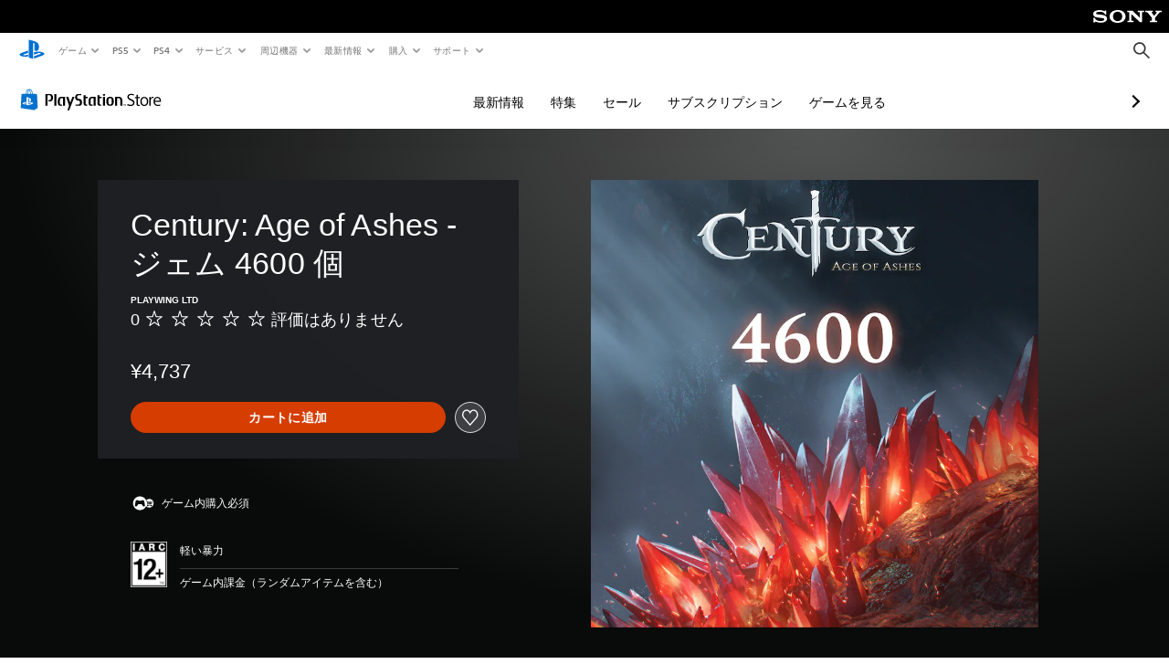

--- FILE ---
content_type: application/javascript
request_url: https://web-commerce-anywhere.playstation.com/GG-xm6lSz/tWI10mf/2oO/t-k0EVSU/huYhmwGbOptwL0/K1JQKC4AQg/Nm1iYA8F/A0IB
body_size: 180029
content:
(function(){if(typeof Array.prototype.entries!=='function'){Object.defineProperty(Array.prototype,'entries',{value:function(){var index=0;const array=this;return {next:function(){if(index<array.length){return {value:[index,array[index++]],done:false};}else{return {done:true};}},[Symbol.iterator]:function(){return this;}};},writable:true,configurable:true});}}());(function(){Nt();FY1();var JK;TK1();var Sp=function(qm){var Uh=['text','search','url','email','tel','number'];qm=qm["toLowerCase"]();if(Uh["indexOf"](qm)!==-1)return 0;else if(qm==='password')return 1;else return 2;};var zE=function(JN,qN){return JN-qN;};var cm=function GV(wO,nY){var jO=GV;do{switch(wO){case Ed:{D3=UZ*GY*Ef+cL+xh;BL=GY*fE+xh*AN-UZ;hh=TF+TO+fE*xh+Ef;gp=cL*Ef*cN-hZ;df=AN*xh*TO*z3+hZ;IW=fE*z3*GY-Ef*cL;sV=UZ*GY*hZ*z3*AN;wO=Zn;}break;case KK:{OS=UZ+TO*cN*cL+hZ;px=cL-Ef-xh+fE*AN;KZ=fE-TF*xh+cL*Ef;LL=TF*fE-cN-AN+UZ;fY=UZ+TF*fE+hZ;wO=XX;zS=fE*z3*TF-Ef-cL;vV=z3+TF*fE+Ef-hZ;M0=hZ-AN+cL*Ef*cN;}break;case ND:{IL=xh*Ef*cN-TO-AN;gZ=fE+xh+cN*Ef*TO;KL=UZ*cL-AN+xh;Jb=cN*Ef*TO*z3-AN;kb=cL*Ef-fE*hZ+cN;wO-=wq;vY=GY*TF*xh-hZ-TO;kR=fE+UZ*TF*TO;}break;case gD:{mv=UZ*cL+z3*AN+TF;Vs=TF*xh*z3*Ef;hH=AN*GY*Ef-UZ*cN;tJ=cL*UZ+GY*TO;Ij=UZ*cL+AN*z3+xh;j9=hZ+xh*cL+cN-Ef;sR=TF*GY*AN-cN-xh;wO=On;VJ=cL*UZ-hZ+xh*TO;}break;case qd:{wB=UZ+hZ+z3*cL*xh;dJ=fE*TF-cN*hZ+cL;wO+=p1;qz=GY+fE*Ef-TF-cL;Hw=TF*fE-cN+AN*TO;KP=TF*fE*hZ-cL+z3;Ej=cL+cN-hZ+TO*fE;}break;case xl:{Z9=xh+TO+TF*AN*Ef;Sv=GY+TF+cL+cN*fE;wO=N5;h9=TF*xh+AN+GY*fE;Or=cL*xh+fE+TF+Ef;Iz=cL+UZ-z3+fE*xh;jm=cL*UZ-Ef*cN+xh;}break;case xb:{Lg=fE*UZ+Ef-z3-TF;EH=Ef+AN*fE-cN+hZ;xr=fE*AN-GY*hZ*xh;ZR=GY+cL*cN*Ef-z3;b6=fE*Ef-hZ-TO*xh;wO=H;Fw=GY*fE+z3+cL+UZ;mr=xh*fE+TF*AN+cL;}break;case V5:{Aj=TF-cL+GY*fE-hZ;SR=fE*Ef-UZ-xh*AN;mT=AN*fE-TO*z3+GY;wO=kQ;Kg=xh*UZ*Ef-hZ-TF;}break;case Nn:{SH=fE*cN+TO*cL+GY;zJ=fE*xh-cN-Ef*TO;wO-=Xn;Tm=cL+TF*fE+z3-Ef;mg=TF*fE-xh-TO;Br=UZ*AN*Ef+GY+hZ;}break;case g5:{tP=fE-TO+cL*AN+GY;wO-=bn;tU=cL+AN*xh*Ef;Z8=GY*Ef*AN+xh*TO;Hj=fE*Ef-AN-TO;Ps=fE*GY+TO+cN;}break;case st:{fU=fE+xh*UZ+hZ-GY;Tv=cL+fE*xh+UZ;lR=AN-cL+fE*z3;xU=z3*cL+TF*AN*Ef;wO+=Wb;K8=cL*TO+AN+xh+cN;vU=cN+GY*UZ+fE+xh;}break;case B1:{wR=TO+GY+xh*fE-cL;pw=AN*fE+z3+cN+cL;sJ=UZ*cL*TO+Ef-AN;XJ=TO+TF*fE+cL*z3;HR=fE*GY-cN*hZ*TF;qH=z3+xh*GY*TO*cN;Um=xh*cL*z3-cN-TF;wO-=C5;}break;case N4:{lv=xh*TF+AN*fE+cL;jT=xh*fE+UZ+GY+cL;c8=cL+fE*TO-cN-GY;wO-=jA;IR=TO*TF*cL-xh;}break;case fl:{hz=cL+z3-TF+fE*TO;wO=tb;cg=fE+TF*UZ*Ef;pB=Ef*fE-cN-AN*TF;XT=GY*TF*cL+xh-Ef;Qs=cL*TO*TF+z3-AN;}break;case IG:{NB=fE*xh+TF*cL+GY;l6=cL*AN+fE+z3+cN;VU=TO*UZ*cL+AN*z3;wO=Mn;d9=cL+fE+UZ*Ef*AN;p8=TO*fE*hZ+UZ*GY;zv=AN+xh*fE+UZ-hZ;OT=xh*GY-TO+fE*AN;}break;case VX:{ww=cN*cL*UZ-fE-Ef;ZJ=cN+fE-hZ+TO;Im=xh+cN*Ef*AN-UZ;nJ=GY+z3*hZ+cL*cN;wO=I5;ds=cL*TO-z3*UZ-Ef;HT=cL-z3+UZ-GY+fE;F9=fE-TO+cN+Ef;}break;case GD:{Qr=AN*hZ*fE-cN-Ef;kr=UZ+Ef-cL+fE*xh;XH=hZ*GY*z3*TF*UZ;Cr=z3*cL*GY+UZ+cN;vg=xh*fE-UZ*AN-cN;ZH=TF-GY-hZ+xh*fE;QR=fE*UZ+cN+TO*cL;wO=xn;}break;case Bb:{wO=RX;g8=TF*xh+fE+cL;xj=GY*AN-hZ+cN*fE;YP=cL*z3*AN-Ef*GY;Ew=fE+z3+TF-TO+AN;}break;case xn:{XB=fE*GY+TO-z3*UZ;Y6=hZ+GY*cL+TO*z3;CJ=cN*Ef+UZ*AN+cL;ET=TO*fE-cL+cN*GY;qB=xh*AN*GY*z3-cL;dP=fE+TO*z3*cL-GY;wO+=pG;}break;case RQ:{Ef=TO*z3+TF-cN;AN=z3-hZ+cN+TF;GY=TO*hZ+z3;UZ=z3*hZ*TF-GY+cN;xh=TF+UZ-TO;cL=TO+Ef*cN-GY+TF;wO=cA;}break;case dl:{ST=AN+cN*cL*GY-TO;z9=Ef-z3-GY+fE*xh;Lr=xh*fE-hZ+TO*cL;CP=fE*TF-hZ+xh+Ef;zg=AN-cL+fE*UZ;CI=cL+GY*UZ*Ef;wO+=m5;}break;case bG:{sv=fE-hZ+Ef*UZ-GY;Tw=cL*z3*hZ*GY-xh;Ns=cL+GY*TF*UZ+fE;wO=Hd;f8=fE*GY+TO+z3;r6=cL*xh-fE;S9=AN*xh*TF-TO+Ef;}break;case SX:{dT=Ef*GY-UZ+TF*fE;YT=Ef-xh*AN+fE*UZ;MI=cL+Ef+UZ*fE+GY;Bs=AN*cL-cN*TF-z3;ls=hZ*TF+cL*GY*TO;wO=V5;xw=cL+cN+fE*TO;}break;case sb:{nR=TF-cN-hZ+fE*TO;R6=Ef+TO*z3*fE;Eg=xh*UZ*z3*cN;s8=xh*fE-cL+cN-z3;wg=fE*xh-AN*TF-TO;wO-=rC;Qw=TO+z3+cN*fE;}break;case VK:{PP=xh+z3+Ef*fE-cL;xB=cL*AN+z3*GY-hZ;NH=z3-hZ+TO*cN*cL;WJ=hZ*xh*cN*cL+UZ;wO-=Ud;ZU=z3+cN*fE-TF-hZ;Wv=TO*hZ*fE+cL-Ef;}break;case nb:{x6=z3*xh*TO*UZ;DI=xh*cL-cN+Ef-hZ;FU=xh*cL*cN+fE+Ef;wO=jG;Bv=TO-cN+cL*xh-AN;TJ=cL*AN+TF*GY*UZ;Tj=fE-cL+xh*z3*TF;}break;case Al:{dI=TO*xh*UZ+AN*cL;kj=GY+Ef+UZ*z3*AN;pJ=xh+Ef*z3*cL+hZ;wO-=V4;Fs=hZ+AN+TF*xh*z3;jI=fE*TO-GY*cN-z3;}break;case mC:{Kj=fE*TO+TF+z3+xh;Ag=UZ*fE+Ef-TO*TF;M8=Ef*TO+TF*UZ*AN;Es=Ef*fE-cN-cL*AN;wj=fE*GY-hZ-xh-z3;wO+=X1;OJ=fE*AN-TO-TF*UZ;}break;case cC:{NT=GY+TF*AN*UZ-hZ;XU=UZ*fE+Ef+cL*xh;m8=GY*fE-TO*xh;rs=xh*TF*AN+GY*TO;wO-=LA;ZB=fE*TF-cN+Ef*cL;CU=GY+AN*fE-xh*TO;}break;case Kn:{wO-=s7;WU=UZ-TF+hZ+xh*cL;m6=xh*cL+hZ-GY+Ef;Ks=xh*fE-TF-cL;Nw=hZ+cL+fE*UZ+z3;Ys=z3*cL*TF-TO-AN;Cv=AN*fE+cN-z3*UZ;Uj=cN*fE-GY+z3*TF;mB=cL*xh-GY+TO+Ef;}break;case Gb:{s6=TF*z3-AN+GY*UZ;wO=Fq;sP=AN*GY-z3*cN+TO;Nz=+[];Rw=z3-TO*xh+GY*AN;Lv=cL-cN-TO+AN*UZ;kJ=cN*hZ*z3*xh+cL;Y8=GY*AN+hZ+xh;}break;case nD:{wO-=Tn;lg=xh*hZ*fE+GY+UZ;zT=UZ*hZ*fE+TO*xh;jz=cL+xh*AN+TO*fE;AT=z3+TF*AN*xh;kI=fE+xh+cL*UZ-TF;BB=cL*Ef*z3-fE+TF;}break;case An:{Pw=z3-GY-AN+UZ*fE;d6=cN+fE*GY;UT=AN*fE-z3-cN*Ef;LP=GY*fE+z3*TF;DR=Ef*GY*UZ+fE-z3;wO=OQ;vj=AN*cL+Ef*GY*UZ;}break;case RX:{Iv=Ef*GY*xh-TF-hZ;ZT=TO*fE-hZ+z3*Ef;tw=fE-z3-cN+cL*UZ;cU=TO+AN*fE+cN;M6=fE*AN+cN*xh;J8=fE*hZ*z3*cN+TF;wO+=L;}break;case vl:{GB=cL*Ef+fE*cN+hZ;bP=GY*UZ-TF-cN+fE;Yz=cL*GY*TO-cN-AN;wO=Wq;NU=cL+UZ*fE-TO;GP=TO-fE+cL*hZ*UZ;l9=fE+cL-hZ-z3+GY;IT=z3+xh+hZ+AN*fE;}break;case KG:{KU=cN*Ef*UZ+AN-z3;lj=cN*UZ*TF*z3+AN;wO-=UD;qT=hZ*AN*xh*cN+TF;SU=UZ*AN*cN+hZ+cL;NI=TF+fE*AN+z3+GY;JR=cL+Ef*AN+fE*z3;vI=UZ*cL-GY*hZ;D6=z3+fE-xh+TO*cL;}break;case gC:{tg=cL+UZ*fE-cN+hZ;AP=Ef*hZ*TF+fE*UZ;KR=AN*z3*cN*Ef-fE;Zw=UZ*fE-GY-TO-xh;wO-=Mq;}break;case wD:{Er=Ef+fE*TO-TF+cN;G8=UZ*fE+xh+TF*Ef;Y9=fE*GY+z3+TO+Ef;dv=cN*TF*z3*Ef+hZ;wO=d7;Nv=z3+fE*cN;}break;case kq:{X8=GY*TF*xh-AN+Ef;U8=AN*UZ*TO-Ef;PT=xh*fE-cL;wO=jq;Rj=GY*z3+cL*UZ*hZ;FR=cN+xh*UZ*Ef+cL;SJ=xh*GY*hZ+fE*AN;}break;case Zn:{dU=TO+z3*TF+xh*fE;KH=Ef-cN-hZ+fE*TF;tT=xh*AN*Ef-cN*cL;tv=z3*TF*GY*UZ-TO;WH=Ef*AN*TO+TF*fE;TU=UZ*TF*xh+fE*GY;Us=TF+Ef*fE-cL-cN;wO-=w5;nT=fE*Ef-TO+TF-xh;}break;case Ft:{Fj=z3-cL+Ef+UZ*fE;wO+=wt;wI=z3-TO+UZ+AN*fE;UU=cN*Ef*GY*TF*hZ;IP=Ef*AN*TF-hZ-cN;}break;case Kt:{LU=cN+TO*TF*cL-fE;dr=z3+fE-cN+xh*AN;vr=cL*GY+TO-hZ+z3;Cs=Ef+z3*TF+UZ*cL;wO=LK;RT=UZ*xh*GY+TF;hr=Ef*cL+cN*UZ-TF;}break;case zX:{Fg=cN*fE+GY-cL;mR=AN*cN*Ef+GY;wO+=ZQ;AH=fE*cN-UZ*z3-AN;tr=z3*cN*xh*GY-Ef;V8=cL*xh+Ef+TF;}break;case gn:{wO+=mG;Wg=fE*z3-TO+TF*hZ;v6=hZ+TF+GY*cL-z3;EU=z3*fE+TO-TF+UZ;PU=cL*GY*TF-fE-AN;cw=fE*AN-cL+cN-xh;WT=Ef+cN+TO*xh*UZ;}break;case QX:{wO=S5;xI=z3+GY*fE+cN*AN;XP=GY*fE+TF*cL*hZ;fv=z3-Ef-AN+UZ*fE;XI=UZ*fE*hZ+cN+TF;cJ=z3+cL*cN*Ef-UZ;EJ=Ef+UZ*fE*hZ-GY;}break;case zl:{Kz=fE*Ef-cL*AN+GY;kB=Ef*z3+fE*xh+AN;Zg=Ef*fE-xh*GY*UZ;wO=fQ;hj=fE*UZ+Ef-TF;}break;case M1:{Xr=Ef*TO*xh+cN+cL;xJ=fE*TF-GY-Ef-hZ;Og=Ef*GY*hZ*AN;Fz=cL*UZ-TF+GY+fE;wO-=sK;hJ=cL+UZ-hZ+GY*fE;Pv=TO*cN*TF*AN-z3;Xv=TF*cN*cL-TO+hZ;}break;case UA:{pg=Ef*GY*AN+UZ+TO;tR=fE*UZ-Ef*z3-AN;NJ=cN*cL*TF-Ef-GY;Ss=cN*fE+TO*GY*UZ;Mj=GY-z3+fE*cN+TF;z6=cN+fE-TO+cL*Ef;fs=GY*fE-TF+AN*UZ;w6=xh*AN+TO*fE;wO=nd;}break;case QQ:{Hr=fE*cN*z3-cL+xh;LJ=cN*GY+UZ+xh*fE;wO-=j7;vT=xh*Ef*AN+TF*cL;Dj=UZ+TF+fE*cN;Wr=GY+AN*Ef*TF+z3;cP=fE*Ef-UZ*TF-GY;I8=cN*hZ*fE+TF+AN;NR=cN+fE*Ef+GY-cL;}break;case WK:{t8=TO*TF*GY+hZ-xh;wO=gd;fI=fE*UZ+hZ+TF*xh;pr=cN*TF+fE-hZ+UZ;vv=TF*fE+xh+AN*Ef;BT=xh*GY*Ef+hZ;A8=TO*UZ*TF-hZ;}break;case EG:{Gg=TO*xh+UZ-TF;rm=AN+cN-xh+cL;wO=LC;Pg=xh+cN+Ef+TO-AN;Tg=hZ*TO*UZ-cN*z3;}break;case C:{js=xh+AN*GY+fE-TF;Dw=TF*xh*UZ*z3-fE;wO+=UA;MU=GY*AN+xh-TO+fE;K6=hZ+AN*fE+Ef*xh;gB=TO*AN*xh+fE-z3;ZP=z3-Ef+TF*fE-hZ;TP=fE*Ef-hZ-cL-TO;v9=AN*UZ*Ef-z3;}break;case BK:{CT=TF+UZ+AN+cN*GY;Gv=Ef-GY+AN*TO*z3;I9=UZ*Ef-cN*z3;rR=Ef*UZ+TO-cN;PJ=TO*Ef*hZ;wO=f7;}break;case sQ:{ms=Ef+z3*cL*UZ-xh;wO=pG;fR=Ef*xh*TF+AN-z3;Jw=UZ*GY*cN+fE*TF;br=TF*fE-TO-GY;Xz=fE*xh-UZ-GY-AN;VT=GY+hZ+AN+fE*UZ;qP=Ef+TO*fE*z3-TF;}break;case OQ:{Ls=UZ*fE+cN+Ef*AN;cT=z3*fE*TF+cN-TO;OR=UZ*cN+TO*fE-Ef;WR=TF*Ef+xh*fE-cN;hP=xh*fE-UZ-TO*cN;SI=xh+fE*AN-Ef*GY;wm=GY*cL-Ef+fE*UZ;wO=T;}break;case d7:{f6=AN*xh*TF+TO+GY;jU=fE+AN*cL+z3-Ef;FT=Ef*GY*AN-cN*cL;nH=fE*UZ-Ef-TF+GY;U6=cL+xh*fE+Ef+z3;wO-=Td;DJ=cL*Ef*hZ+UZ-TO;v8=GY*fE+cL+z3;}break;case Qq:{Js=fE-TO+UZ*hZ*AN;RP=UZ*GY*hZ*AN;fP=fE-TO+Ef+GY*AN;gw=fE*AN-z3+UZ+TF;gT=AN*UZ+GY*fE+Ef;Nr=AN+TF*cL-TO-xh;wO=bG;}break;case A:{As=TF+z3+fE*xh-cL;H8=Ef*TF*z3+TO+fE;DP=xh+fE+cL*GY+TO;jR=TO+fE-z3+xh*Ef;wO+=Xq;Ev=Ef+cL*UZ+fE-TO;}break;case JA:{TI=Ef*z3*cL-TF-xh;c9=fE*TF+TO*Ef-xh;wO=xb;Pz=hZ*fE*xh-cL+GY;O6=xh*hZ*Ef*UZ+GY;}break;case RD:{AJ=TF+fE-cN+AN*xh;wO+=C4;Pr=xh*AN+cL*cN+TO;mP=Ef*xh-cN+fE;F8=cL*GY-Ef-z3*TF;k6=hZ+GY+fE+AN*xh;}break;case Kq:{BI=UZ*z3-TF+fE*AN;NP=TO+GY+cL+AN*fE;wT=UZ*AN*xh-Ef;wO=D5;cr=Ef*cL-GY+hZ;}break;case ZK:{TR=cL*GY-UZ*hZ+AN;q8=cL*UZ-TO-hZ+xh;VP=TF*xh-GY+cL*cN;GT=cL+z3*TF+xh*fE;B8=AN+hZ+xh+fE*TO;l8=hZ-TF-cN+cL*GY;wO=TC;RB=hZ+UZ-AN+cN*cL;}break;case c7:{for(var HB=Nz;sg(HB,OU.length);++HB){GR()[OU[HB]]=z8(zE(HB,AN))?function(){return rT.apply(this,[AQ,arguments]);}:function(){var Yg=OU[HB];return function(S6,I6,Bm){var bH=pP(S6,P6,Bm);GR()[Yg]=function(){return bH;};return bH;};}();}wO=q;}break;case r5:{DU=fE+hZ+TO*cL+cN;vR=Ef+fE*TO-TF;RJ=cN+Ef*GY*UZ+AN;kz=TO*UZ+cL+AN*cN;JB=AN*z3*Ef;wO=f1;HJ=fE+z3*TO*UZ*AN;JT=TF*cL*GY-AN*z3;}break;case HC:{rr=xh+Ef*UZ*AN+cN;jP=cN+z3*xh*Ef+cL;RU=UZ*xh*Ef+cN-TF;OH=GY*hZ-TF+cL*UZ;Ts=cL*z3*cN+hZ;wO=gn;}break;case hC:{MB=fE*z3+cN-hZ+xh;qI=xh*Ef+fE-z3+cL;wO+=Ad;Kv=GY*cL+TO*hZ+Ef;p9=Ef+TO+fE+cL*cN;j6=TF*cN+fE*z3-hZ;QB=fE*cN-Ef*xh-TO;}break;case Y:{W8=GY-z3*hZ+fE;wO-=AK;rz=z3*fE+TO-hZ-cL;BJ=TF*fE+TO-GY;Uz=TO*AN*UZ*hZ;}break;case b5:{wO-=sq;UR=z3*AN*xh+UZ-hZ;OP=fE+UZ*AN+GY;Dv=hZ+UZ*TO*xh*z3;F6=TO-cN*hZ+fE*GY;}break;case lq:{FJ=fE*xh-TO*Ef-TF;Jv=fE*Ef*hZ-cN-GY;rw=Ef*cN+TF+AN*fE;OB=Ef*fE-GY-xh-cL;Vv=Ef+GY+UZ*fE+cN;V9=fE*hZ*xh+AN-GY;wO+=jK;nP=cL*xh-TO+fE-hZ;mw=AN*z3+fE*GY+TO;}break;case v5:{Wz=UZ+Ef*AN*hZ*xh;zm=cN-xh+fE*hZ*AN;FP=UZ+TF+TO*AN*Ef;wO=At;Mz=cL*xh-TO+fE*UZ;}break;case w:{Vz=AN+cL*Ef+xh*GY;b8=UZ*cN+fE*hZ+GY;wO=SK;YR=cL*AN*cN-fE*TF;r9=z3*cL+GY+xh*UZ;}break;case hQ:{GJ=hZ*z3+TF*AN*Ef;dH=AN+xh+Ef*TO*UZ;gv=UZ+xh*cL+AN*cN;nj=Ef+GY*cL*TO-fE;Qv=GY*cN+cL*AN-Ef;WI=UZ*AN+xh*fE+cN;vs=xh-hZ+TF*cL*cN;wO+=P1;}break;case E4:{AR=fE*cN-Ef*GY+xh;GH=fE-AN-UZ+cL*TF;xg=Ef+GY*fE+hZ-AN;wO=gD;mj=xh*TF*GY+Ef;kU=fE*z3-hZ+AN*GY;}break;case dC:{Ig=UZ*cL+GY+z3*fE;mU=TF+fE+Ef+z3*TO;wO-=ZA;t6=z3-TF+AN*fE-TO;SB=GY-z3+Ef*cN*TO;WP=GY-hZ+cN*xh*TF;gI=xh*Ef*TO+AN+GY;}break;case SK:{qs=fE*Ef-AN-z3-cN;Zr=z3-cN+fE+GY*TF;qg=TF-xh+UZ*Ef*GY;lr=TF+UZ*hZ*fE+xh;Z6=z3*xh*UZ+cN*GY;H6=fE+xh-Ef+cL;wO=vl;}break;case C7:{Lw=cL*xh-GY+UZ*TF;CH=TO+fE*cN-Ef;Qg=cN*fE-GY+Ef-AN;FI=UZ+hZ+Ef*fE-cL;wO=VK;}break;case CG:{sB=fE*Ef-TF-cL*TO;L6=z3+xh+cL+fE*UZ;pI=TO+AN+fE*GY+TF;Sz=Ef+fE*AN+cN+cL;wO=cC;kg=fE*TO-Ef*cN+TF;QT=AN*hZ*UZ*TO*z3;bI=GY+cL*TO*UZ-xh;bJ=fE*xh-GY+Ef*AN;}break;case qG:{x9=Ws+Yw-fB+TB-Oz;II=cL*z3+xh+GY*fE;Vr=TO+Ef*TF+GY*fE;cR=Ef*GY+cL+z3+hZ;P9=TF-AN+xh-cN+fE;Sw=cL*z3+fE*xh+GY;VB=GY*UZ*z3+fE-cN;wO=pt;JJ=UZ+cN*cL-TO+hZ;}break;case B:{wO+=G1;bR=z3*AN*cL-Ef*UZ;qw=hZ+UZ*AN+cN+GY;Fr=Ef*TO-AN-hZ-TF;k9=TO*UZ+cL+GY*TF;Cw=Ef*TO+cL-cN*z3;Cg=xh*AN-cN*z3-TF;}break;case Ll:{GI=TF+fE*xh+UZ;wO-=J5;zP=cN+hZ+GY+fE*TF;Tr=TF*fE+GY*cL*hZ;Cz=AN*TO*xh+cL;}break;case cA:{wO=Tn;fE=AN-xh+cL*cN;KT=TO*Ef-hZ+AN*fE;Hv=Ef+xh-hZ-GY+AN;gg=GY-cN+TF+TO+AN;dR=GY*xh+cN-TO*Ef;}break;case Ct:{VR=TO-cL+AN*fE+TF;hI=AN*fE+GY-xh+hZ;kP=z3-AN+cL*Ef*cN;zz=z3+fE*xh+GY*AN;V6=xh*fE-z3*UZ+cN;pH=cL+GY+TF+UZ*fE;Jg=TF-TO+AN*fE*hZ;wO-=Bt;}break;case NC:{Mg=AN+GY-cN+TF+Ef;wO+=LC;J9=cL+UZ-TO+z3;g9=hZ+AN+GY+UZ+xh;jv=xh*TO+GY*cN;Q9=Ef+xh*GY-UZ-AN;XR=Ef*TO-TF+cL-z3;}break;case vt:{sU=AN*fE+TO+z3+GY;lT=TO*fE+cN;qj=fE*AN-Ef;wO-=qA;Rv=fE*UZ-cN-TO;SP=TO*fE-GY+TF*cL;}break;case Fq:{J6=xh+AN-TF*hZ+z3;sI=cL*hZ+z3+UZ+GY;wO+=bt;YJ=xh*hZ*AN-cN-UZ;Qz=z3*TF-Ef+AN*xh;fT=AN+TO-GY+TF+cL;G6=AN*cN+Ef-z3;Vw=cN+z3-Ef+TO*UZ;w9=cL*z3*hZ-xh;}break;case zd:{cs=AN*TO*GY*cN;wO=v5;fJ=fE*Ef+UZ-cL*z3;JI=Ef+xh*TF*TO*GY;Q8=xh*fE-z3*AN*GY;E9=Ef*hZ*z3*cL-AN;pj=fE*UZ+TF+Ef+GY;}break;case jG:{R9=Ef+cN*UZ*TF+cL;wO=b5;pv=fE*xh-AN*UZ+cL;QU=xh+cL+z3+fE*GY;hR=hZ*AN*cN*TF*UZ;k8=TF*fE*hZ+xh+UZ;}break;case pG:{RI=TO+xh*Ef*UZ;E6=cL*AN*z3-xh*TO;wO=KK;rJ=cL*z3*Ef+TO-xh;N8=AN+cL*xh+fE-TF;b9=cN-xh+cL*TO*TF;Yv=UZ*fE-cL*z3;AB=AN*UZ*cN+fE*TF;lw=cL+fE*UZ+TO;}break;case At:{wO+=pn;Az=fE*xh-z3+Ef;rU=GY*fE-AN-Ef+TF;dj=fE*TF+xh+TO;qr=cN*xh+AN*fE-Ef;pR=z3+xh*AN*TF-hZ;LB=TF-TO+cL*Ef;}break;case HG:{Jz=hZ*GY*TF*cL-Ef;wO=nD;lz=z3+fE*UZ-AN*TO;Sj=UZ*cN*cL-xh;wJ=fE*GY-cN+TF-cL;lJ=xh*TO*cL-fE+z3;kT=xh+TO+GY*fE+hZ;HI=z3+UZ+GY*fE-cL;rj=hZ*Ef*TF+fE*xh;}break;case jA:{BR=TF*UZ+TO-AN+GY;Kr=TO+UZ+Ef+GY+cN;wO-=Zd;wv=cN*UZ+cL*hZ+z3;CR=cN+GY+TF+cL+TO;Ez=TF*AN-Ef-hZ-GY;}break;case sC:{Rr=UZ*GY+z3+cN*TF;Zs=GY*Ef-z3+TO+cN;nz=cN+AN*GY-z3;wO=EG;JU=TF*xh-TO+z3*AN;rI=GY*UZ-Ef+cL+TF;G9=AN+cN*GY-xh;DB=Ef+TO+GY*xh-AN;}break;case Tt:{vw=TO*fE-GY-cL+cN;D9=fE*TF-Ef-TO*AN;Ur=hZ*z3*Ef*xh*cN;BU=cL*xh+TF*UZ;hg=UZ*fE+z3-TF;wO=wD;}break;case Lt:{N6=z3+fE+UZ+xh-cN;Gw=fE+TF+Ef;zI=xh-z3+fE+TO+GY;Vg=cL+Ef*TO*z3*GY;cj=AN-z3+fE+Ef;wO=kd;K9=UZ-hZ+TF*cN*cL;Gs=fE-z3*GY-cN+cL;KI=AN*Ef-GY+UZ*TF;}break;case xC:{Iw=TO+fE*xh+AN*TF;dB=UZ-cN+GY*xh*Ef;KB=fE*TF-z3-cN+cL;AU=AN*GY*TO+xh+fE;Gj=fE*xh-UZ+AN*cN;pz=cN+Ef*GY*TF;wO=dl;}break;case XX:{q6=GY*fE+xh+cL+TF;JP=xh*Ef*AN+cN+hZ;Dz=AN*fE+GY-cL+z3;bB=cL+UZ*Ef*TF*hZ;wO-=Et;Uw=z3+GY*fE+TF-cL;}break;case lK:{A9=xh-UZ+fE*Ef-TF;nw=GY*cN*cL-fE-UZ;wO=Al;bU=fE*TO+cL-xh;rg=TF*UZ*AN+cN-fE;C9=fE+Ef-UZ+xh*cL;IU=xh+cN+AN+cL*z3;}break;case f1:{wO=Bq;UJ=fE+hZ+TF*AN*TO;ss=cL*xh-cN*AN+z3;Ug=UZ*fE+z3+cN+TF;PB=UZ-xh+fE*Ef-AN;WB=UZ*hZ*Ef-TO+cL;}break;case md:{mI=fE*AN-TO*hZ+cL;lU=AN*cL-UZ+xh-fE;f9=z3-hZ-Ef+AN*fE;bT=xh*TF+cL+GY*TO;cI=TF+fE*AN+GY-UZ;wO=Pt;rB=fE+AN+UZ*xh;}break;case gQ:{Bg=xh*fE-GY-TO*cL;wO=Ed;dg=cN*cL*TF+xh*GY;ZI=fE*UZ+Ef+cL-TO;YB=fE+AN*Ef*TF;c6=hZ*cN+AN*fE+cL;Dg=fE*xh+TF*GY-TO;}break;case Tn:{Xw=AN+TO+TF-xh+z3;hU=Ef+UZ*hZ-TO+z3;mz=xh*hZ*TO-Ef-AN;wO+=xn;CB=GY+cL+UZ*cN;hT=z3*hZ*AN;U9=xh-cN-TO+AN+UZ;}break;case D5:{Jm=TF+GY*TO*cL+Ef;C8=TO*cL*GY-TF-xh;GU=fE*Ef-hZ-UZ;wO=Ct;sr=Ef+fE*UZ-xh+TO;hB=AN+hZ+fE+xh*cL;}break;case BG:{zj=TO+xh+cN+cL*Ef;A6=z3+cN*fE+xh*TF;bw=xh*GY*z3*AN;cH=GY*xh*AN-TF+fE;zw=cL*z3*TF+fE-xh;wO-=Rl;Wj=UZ+GY+AN*cL+TF;EP=AN+xh*TF*UZ+cL;Bw=z3*Ef*xh*TF-GY;}break;case bb:{B6=xh*fE+AN*GY-Ef;B9=fE*GY+cN+TO*cL;O9=fE*TO+cL+z3-UZ;r8=xh+UZ+TF+AN*fE;Rz=hZ*AN+xh*fE-cL;Lz=UZ+AN+GY*Ef*xh;wO+=dQ;M9=fE*AN+hZ-Ef+GY;T8=hZ+xh*fE+UZ*cN;}break;case TC:{Mm=cL-TO+hZ+xh*AN;X6=fE*AN-cL-xh;MJ=TO*UZ*cL+cN;Ow=cN*AN*xh+TO-TF;wO-=f7;gJ=fE*AN+z3*cL;Dr=UZ+fE+xh+TO*cL;}break;case kQ:{KJ=hZ-UZ+fE*GY+cL;fz=cL+TF*fE+z3*UZ;sT=UZ-TO-Ef+cL*AN;vz=KJ-fz-F9-TO+vv+sT;nI=TO*z3*cL+fE*TF;wO=zl;pT=AN+TO*Ef*GY*z3;}break;case xt:{Pm=xh*fE-TO*UZ-GY;Fv=AN*fE-xh+cL-UZ;wO-=bn;sw=UZ+xh+TO*fE-hZ;hv=TO*cL*cN*hZ*z3;bj=z3+TO*fE*hZ+Ef;MT=fE+GY+AN*TO*Ef;}break;case vq:{QH=cL*xh+fE+GY-TF;wO=vt;nr=TF*fE+cN;Rs=AN+fE*cN*z3;fg=xh+TO+UZ*fE;vm=GY*hZ+fE*xh-TF;Zv=fE*AN-TO+GY-cL;AI=TO*fE+cL*UZ+TF;Jj=cN*Ef*TF+cL*UZ;}break;case sd:{fw=Ef*GY*AN-z3-UZ;bv=z3*Ef*AN+GY-hZ;Ir=fE+xh*Ef+TO+cN;Ww=z3*fE*hZ-TO-UZ;jj=Ef+xh*GY+TO*cL;gs=z3*GY+TF*TO*AN;xz=TO-cN-TF+xh*cL;Os=xh*cL+AN-Ef;wO-=LC;}break;case AD:{MP=GY+fE*UZ+cL+cN;QI=GY*fE-z3+UZ-xh;Mr=TO+Ef*TF*cN+z3;wO=bD;n6=fE+xh*GY*AN-Ef;}break;case b4:{m9=cN+UZ+GY*fE+Ef;xv=fE*cN+hZ+Ef*TF;W9=cN+TF+Ef*cL;qJ=hZ*z3*UZ*cL-GY;Zj=GY-hZ+cL+UZ*fE;wO=G4;RR=fE*TO;}break;case S5:{wO-=qn;dz=Ef+fE*xh-UZ*AN;VI=GY*AN+UZ*fE-z3;kw=Ef*GY*UZ-z3+cL;Sg=GY*Ef*z3*xh+cN;LR=GY*cN*Ef+TF*fE;Gz=GY*cL+fE*cN-TF;}break;case r7:{wO+=NQ;Cj=AN+fE*GY+cN+TF;UP=GY*hZ*z3*cL-TO;E8=hZ+AN+fE*xh+GY;Qj=Ef+UZ*z3+fE*xh;HU=UZ*fE+cN-xh*TF;}break;case jq:{jw=hZ*Ef*cL+xh+z3;dw=cL*z3*xh+GY*TO;n8=GY*fE-TO+AN*z3;vP=TF+AN*fE-Ef*TO;wO-=pt;sj=xh+TO+hZ+UZ*cL;}break;case Bd:{Xs=cL*Ef+GY-TO-TF;bs=cL+Ef*TO*xh+UZ;Tz=z3*TF*AN*UZ;xs=TF*fE+cL-TO;EB=cL*Ef+TF-UZ+hZ;wO=q;}break;case p1:{wO+=ZK;while(sg(cB,W6[H9[Nz]])){Uv()[W6[cB]]=z8(zE(cB,Pg))?function(){tH=[];GV.call(this,OA,[W6]);return '';}:function(){var cz=W6[cB];var UB=Uv()[cz];return function(N9,ws,lB,km,q9){if(hs(arguments.length,Nz)){return UB;}var s9=zU.apply(null,[hK,[N9,ws,lB,Nj,J9]]);Uv()[cz]=function(){return s9;};return s9;};}();++cB;}}break;case gl:{wO=zC;vB=z3*Ef*cL-fE-TF;OI=fE*Ef-TO-xh+AN;YH=z3-UZ+fE*TO+hZ;qR=hZ+TO*cL*TF;Ms=AN+fE*TO+hZ-cL;}break;case I5:{ps=z3*TO+fE+cN-hZ;O8=hZ+TO+UZ*fE+Ef;wO=Lt;BP=cN*AN*cL-Ef*TO;Ng=TO*cL-cN+fE;UI=AN*fE+hZ-xh-Ef;ER=UZ+TF+fE-TO+cN;}break;case bD:{Bj=fE+xh*cL-GY+TF;Mv=cN+UZ*GY*TF-xh;wO=Bb;Hm=TO*fE-UZ+Ef*cL;lP=GY-xh+AN*cL-cN;Zz=cN+xh+UZ*Ef*GY;}break;case dG:{DT=cL+fE*TF+cN+AN;QP=fE*UZ+xh-TO*TF;wO-=zb;xP=cL+GY*z3*cN*AN;Sr=Ef+fE*xh+cN*GY;j8=cL+z3+TF*Ef*AN;}break;case kd:{gR=UZ*AN*z3*GY-Ef;wO-=jd;pU=UZ*AN*z3+fE*TO;S8=GY*TO*TF*hZ;D8=fE*AN*hZ+TF*Ef;L9=Ef*AN*xh;h8=z3*UZ*xh+Ef;lH=GY*cL-TF*hZ-Ef;}break;case hG:{Pj=cL+AN*fE+Ef+TO;kv=z3*TO*hZ*fE+cL;wO+=dK;xT=TF+xh+TO*fE;d8=cN+GY*fE-z3-AN;mJ=UZ*cL*TO+z3-cN;rP=Ef*hZ+TO*UZ*cL;}break;case LC:{Ov=AN+TO*UZ+hZ-GY;wO+=wb;gP=TO+AN-cN+cL+GY;P6=GY*UZ-xh-Ef+TF;fr=cN*cL-AN*UZ+xh;Xg=cN+AN-xh+TO+cL;gr=cN+GY+TF+Ef+z3;}break;case fQ:{wO+=hn;zB=UZ*GY*Ef+AN+TF;wr=fE*z3+TF*AN;x8=TF*AN+cN*z3*fE;jr=AN+z3+cL*Ef+UZ;}break;case Ad:{tI=fE*TO+UZ*Ef-cN;wO=gl;nB=fE*TO+z3+UZ;Yr=TO-cN+cL+AN+fE;ng=fE+GY*AN-Ef;cv=cL+GY*TO*TF-xh;}break;case nA:{var OU=nY[Aq];wO+=qQ;Ds(OU[Nz]);}break;case KC:{X9=cL+UZ*fE;wO=HK;Vj=fE*TF+cN*UZ+z3;jB=xh+TO+TF+fE*AN;LI=AN*cN*cL+TO-hZ;T9=Ef+fE*xh-z3+cN;zr=GY-AN-UZ+fE*xh;gU=Ef+GY*fE-cN+xh;}break;case LA:{P8=UZ*fE+z3-AN+xh;Jr=AN*cN*xh*TO-GY;Bz=fE*TF+AN+TO+cL;Hz=xh*fE-GY-UZ*TF;Xj=z3-TF-cL+fE*Ef;C6=AN*UZ*GY+hZ+cN;wO+=w5;}break;case N5:{wO=DC;Lj=GY-hZ+fE*TO-UZ;Hg=Ef*xh*GY-AN;LH=TO+UZ-cL+fE*Ef;qU=xh*Ef*GY-cL*hZ;}break;case c5:{Q6=UZ*fE+TO+Ef*TF;Ws=z3*UZ*cL-cN-TO;wO=qG;Yw=xh*Ef+cN+UZ*fE;fB=TO+xh*cL*cN-fE;TB=cN*cL*xh-TO;Oz=AN-cL+TF*fE;}break;case Tq:{wO=Bd;Rg=AN+Ef*UZ+fE*TF;Oj=Ef+UZ+TO*cL*GY;Rm=fE*GY-cL-z3*AN;TT=AN*GY*xh+fE*z3;Mw=fE-Ef-TF+xh*cL;}break;case zQ:{Ar=xh*Ef+GY+z3*fE;wP=cL*AN-Ef;wO-=Rl;rv=xh*UZ+TO*cL+fE;nv=fE*cN-AN;}break;case IQ:{R8=UZ*cL+hZ-z3*TF;tB=AN+cN+Ef*xh;DH=UZ*TF+TO*GY*Ef;wO-=Nq;bg=TO+fE*xh+TF*UZ;FB=hZ*Ef+fE*AN-TO;p6=TO*cL-hZ+GY*TF;Av=cN*fE-GY+TF+xh;}break;case tQ:{wO=Nn;Hs=UZ*fE-AN-Ef;Kw=z3*TO+GY*fE;wz=fE*Ef+AN-GY*TF;Gr=AN*cL+fE+TF-UZ;HP=AN*TO*Ef-hZ+fE;zR=AN+GY*fE+cL-z3;}break;case n5:{n9=UZ*fE+xh+Ef*z3;wU=hZ*TO*fE*z3-AN;YU=xh+UZ+fE*cN+TO;MR=z3+hZ+GY+fE*TF;bz=cL*Ef*z3+fE*hZ;xR=fE*xh-AN+z3*cL;wO+=OX;}break;case gt:{IJ=z3*fE+AN+TF*cN;wO-=nq;tj=cL*xh+AN-TF-UZ;gz=cL*TF*cN-UZ+fE;zs=z3*hZ*fE-UZ;jJ=TO+GY*cL-hZ-UZ;Is=TF*cL+Ef*cN;t9=xh+fE*UZ-cL;gj=xh*UZ*Ef;}break;case DG:{vJ=fE*UZ-AN+xh*hZ;LT=AN*z3*cL-hZ-GY;wO=E4;Aw=TF*UZ+TO*fE-xh;YI=fE*cN+AN*UZ*GY;lI=cL*z3+hZ+fE*GY;sz=TF+cL*UZ+AN+hZ;Yj=TO-cL+xh+fE*AN;}break;case f7:{Nj=GY+hZ+Ef*TF;hw=Ef+TO+GY*AN+hZ;L8=cL*UZ+TO*Ef-GY;IB=fE*UZ-hZ+GY-Ef;wO=Y;QJ=Ef*AN*xh+TF-cN;}break;case I7:{T6=AN*fE+cL-TO-cN;jg=AN*GY*Ef+TF-TO;VH=TO+AN*cN*z3*Ef;EI=UZ*fE+xh+AN-Ef;wO=mC;nU=UZ*AN*Ef-cL-GY;qv=TO*hZ*fE+UZ*cN;}break;case Xd:{PR=UZ*TF*Ef+fE-GY;fj=AN*xh*TF-Ef*hZ;g6=TO+hZ+xh*Ef*AN;ks=hZ*Ef*z3*GY*TF;Jk=xh-cL+TF*fE;wO+=jd;bk=Ef+TO*cL*UZ+cN;jXd=Ef+TF+fE*AN+hZ;h4d=cN+AN*fE*hZ;}break;case Pt:{d2d=AN*cN*z3*GY+TO;wO+=LX;nnd=xh*TO+GY*fE+hZ;VCd=GY*TF*cL+z3-fE;jDd=fE*hZ*Ef-UZ*cL;}break;case Wq:{UDd=Ef*fE-xh*TF-TO;lXd=Ef+UZ*fE+xh*AN;AQd=z3-fE+TO+UZ*cL;TGd=xh+UZ+fE+cL-Ef;ndd=xh+cN*Ef+fE+z3;k5d=hZ*cN*Ef*TF-AN;wO-=bC;}break;case wd:{HCd=z3+GY*AN*TF+Ef;G2d=TO*Ef*UZ-GY+AN;wO=zQ;FDd=xh*cL+AN+TO+UZ;Ktd=cN-cL+AN*UZ*TF;k2d=xh*fE+hZ+GY-cN;}break;case HK:{tk=AN+xh*fE+cL;TKd=UZ*cL-z3*AN+fE;cnd=hZ*cL*TF*TO+Ef;wO+=n7;O1d=fE*Ef-z3*cL+GY;cXd=AN*GY+xh*fE-cL;vCd=UZ*cL*TO+xh;UGd=AN*TF+UZ*fE;Qdd=AN*fE-GY+z3*hZ;}break;case Mn:{Rdd=fE+Ef*xh*UZ-hZ;wO=gQ;RKd=AN*fE+UZ+Ef+z3;CDd=TO+fE+hZ+xh*cL;d5d=xh+z3*GY*AN*TF;bDd=Ef+fE*TF-UZ*TO;n1d=cL*cN*hZ*GY;}break;case dd:{wO-=LQ;TXd=z3*TO*fE-xh+cN;kQd=cN-Ef+cL*GY*TO;mdd=TF*AN*Ef*hZ+UZ;UCd=fE*UZ-hZ+AN+Ef;CXd=fE+cL*Ef+GY+UZ;NQd=fE*Ef-TF;}break;case ZA:{znd=TF+fE*TO+GY*Ef;f7d=UZ*fE+xh*Ef-AN;p4d=cL*z3+fE+xh*AN;kGd=GY-cL+fE*xh-hZ;l1d=fE*hZ+Ef*UZ*AN;c7d=Ef*AN*TF+xh*cL;wO+=ND;knd=TF*Ef*GY+hZ-cL;}break;case Rl:{wO=LA;fXd=AN*cL*z3-TO-GY;gqd=Ef+TO+xh*cN*cL;ODd=hZ+UZ*TF+xh*fE;E1d=fE*UZ+Ef-xh+AN;Ptd=Ef+AN*xh*GY-cN;}break;case H:{Ok=GY*cN*cL+fE*hZ;wO-=V7;xXd=TO*fE-GY-hZ+cL;gDd=Ef*hZ*z3*cL;EGd=z3*GY+TO*fE+cL;L4d=cL-Ef+xh*fE;N5d=GY-z3*Ef+fE*UZ;}break;case nd:{Lqd=fE*TF+hZ+xh*AN;wO+=YQ;xQd=hZ-AN+TO+fE*xh;QCd=Ef*z3+xh*fE+cL;kDd=cN*cL*TF+fE;}break;case gd:{XDd=AN+hZ+GY*cL*TF;wO=GD;Odd=AN-hZ+z3*fE;s2d=xh-TO+cN*cL*TF;j2d=cL*GY-TF-cN+UZ;ctd=GY*cL-TF+TO*fE;LM=AN*fE+GY-cL+TO;}break;case Y7:{wO-=YD;fdd=TF-cN+UZ*Ef+GY;qk=xh+GY*z3*UZ-Ef;Q5d=UZ+cL-GY+TO+xh;YKd=hZ+GY+AN-z3+cL;PDd=GY-z3+xh*AN+hZ;}break;case I:{q2d=UZ*xh*Ef-TO;wO=C;fKd=cL*TF-UZ-TO;Gqd=GY-z3*xh+cL*TF;Yld=cL*UZ*cN+hZ-Ef;}break;case Bq:{tCd=TO*cN*TF*AN+z3;qXd=UZ+z3*Ef*cL-fE;Fqd=cL*TF*hZ*TO-cN;wO=ZK;dtd=GY*Ef+AN-UZ+cL;}break;case ZX:{ICd=AN*Ef*hZ-GY;ADd=AN-z3+UZ*Ef-cN;jH=cN+Ef*GY+xh+AN;HM=TF+cN*GY*TO+Ef;wO+=tC;OGd=TF+Ef*UZ+TO+GY;jKd=cL*AN-Ef-cN-fE;n2d=UZ*fE+xh*GY;}break;case kC:{nCd=cN*TO*Ef*xh-TF;Ytd=hZ+TF+GY*cN*Ef;wO-=XD;tDd=UZ+GY*xh*AN*z3;WXd=AN*fE+z3-TF*UZ;}break;case vD:{l4d=TO*fE-cL+GY;wO=Pd;UM=cL+UZ+Ef+GY*fE;vqd=Ef*cL-GY-AN+hZ;Vdd=Ef*cN+xh*fE;hk=fE*TF-TO+Ef+cL;FCd=Ef*fE+AN+xh-cL;rtd=cL*TF*TO+xh*hZ;}break;case Pd:{h7d=xh*TO*Ef+cN+UZ;hqd=hZ+fE+GY*Ef*xh;N1d=GY+UZ+hZ+fE*TF;ZQd=GY*fE-xh-Ef;cQd=TO+xh+z3*fE*cN;wO=An;jGd=Ef*TO*cN*xh-GY;I1d=xh*fE-z3-cL+Ef;b2d=UZ*fE+z3+cL*TO;}break;case G4:{lqd=Ef*xh*GY-z3;x2d=TO*fE+hZ-TF-cN;Zld=fE*UZ-cN+cL+Ef;kKd=fE*hZ*TO+xh+z3;cM=TO*TF*cL-xh*z3;sqd=TF+GY*xh*Ef*z3;gtd=xh*AN*hZ*Ef+GY;wO-=pQ;}break;case LK:{R5d=AN-z3+TO*cL+Ef;s1d=UZ*hZ*Ef+TO*GY;wO=lK;JCd=fE*TF+z3*TO*Ef;mDd=TO-cN+cL*z3*UZ;DKd=AN*TO*TF+xh;cDd=Ef-z3+cN*fE-xh;DXd=fE-z3-Ef+cL*xh;lGd=xh*cL*cN-GY;}break;case zC:{c2d=GY+cL+z3+fE*xh;vnd=xh*fE-GY-UZ;lM=fE*TF+UZ+Ef*cL;Ldd=Ef*xh+GY*fE-cN;Wnd=fE*AN-GY+cL+hZ;Zk=cL*xh-Ef+UZ*TF;wO+=Xb;}break;case NK:{LXd=TF*fE-UZ*TO+hZ;J1d=cN-TO+hZ+fE*TF;QKd=fE*GY-z3+TF+xh;mld=UZ*TF*Ef-cN;wO=RD;CM=TF*UZ*z3*xh-cN;w5d=xh*cL+AN-cN+TO;Y7d=fE*UZ-cL+AN-TO;SM=fE+xh*cL+UZ+TF;}break;case Yn:{B1d=GY*TF+AN*UZ;Atd=cL+xh*UZ-Ef+TO;U2d=z3+TO-cN+xh*AN;NDd=TO-Ef+z3*cL+xh;Wdd=Ef*TF+cL-GY+z3;wO-=W7;}break;case DC:{Xnd=fE*TF-TO-AN-Ef;L5d=fE*xh+TO+cL-TF;UKd=xh+UZ+fE*z3+TF;DCd=TO*cN+TF+fE*xh;jQd=UZ*cL*hZ*TO+AN;wO-=Gt;}break;case T:{K5d=xh+UZ+AN+fE*GY;hCd=Ef*fE-TO-TF*AN;Old=GY*hZ+cL*Ef+cN;GDd=fE*xh+GY+Ef+z3;k1d=Ef*TF*UZ+xh-TO;wO=tQ;SDd=xh*z3+GY*UZ*AN;G7d=TF+fE+AN*GY*xh;Dk=z3*hZ-TO+Ef*fE;}break;case tb:{wO=UA;jdd=z3+fE*TF+cL;x1d=TF*fE-GY-UZ+Ef;OKd=cL+TO+fE*AN-UZ;O4d=cN*hZ*UZ+cL*AN;VKd=fE*AN+UZ-hZ-cL;}break;case On:{wO+=Sl;l7d=xh*fE-cL*TF*z3;S7d=GY-hZ+xh*cL-TF;qqd=fE-Ef+cL*TO*GY;jld=fE-z3+TO*GY*UZ;kH=fE*GY-TF*UZ-TO;W7d=cL+fE+GY*Ef*TF;}break;case Hd:{wO+=lQ;sld=cL*hZ*z3+fE;Z1d=cL-TF+fE*GY-cN;Z5d=fE+UZ*Ef-AN+GY;Mk=cN*AN*UZ*TF+TO;mCd=TF*cL-TO+UZ*hZ;M5d=hZ*cN*Ef*GY-xh;LCd=cL+AN*fE+UZ*TO;}break;case pt:{snd=fE+xh*cL*z3-AN;Ttd=fE*AN-TO-Ef;XQd=cN+TF*TO+GY*fE;bqd=Ef*fE-xh-cL*UZ;hnd=GY*cN+cL+fE-TF;GCd=z3*cL+UZ*Ef*GY;CCd=z3+hZ+TF-cN+fE;wO=VX;}break;case OA:{wO+=WK;var W6=nY[Aq];var cB=Nz;}break;case mt:{hZ=+ ! ![];z3=hZ+hZ;cN=hZ+z3;TO=cN+hZ;wO+=ld;TF=cN+z3;}break;}}while(wO!=q);};var D2d=function(){return ["K0[0,\f!_8\f","\x07","W=7\x07","(\fQL<\vN","<e2T","-\nGK","(","\x07N\x3f&N&\b\\","\r:\vTD","Z7","X* M\'","\bW\t09_\bFF:","1N7\f\x40A=1N\n(+C0",">0D4>V","=O","-X\n","#D","WM82S\n\'.V*","R*\b^.<(*","_\x07.","","8J#","\fA","\'\f^G","tE","%","0RD1=N;/\nX&","9","&u","4\n","\\,","G","zIS","T,W\x3f\v","J8\v\fP\'","Y=\fAk!_","1!-C","\x07CgPOoWA","5&,2e\v*\f\x40\\","06.B,","J\nT\"\bf2=","\'\'P\x3f/"," \x00B<,","#\x07BQ*","e]\b","D%","],0 &","\vA","PG _","\v]\b8:;","8^>IwM(\x00Gk,W$V\\"," ","D*","N>","6\b\b\x40+>=6s>","\vG\r06","-T\f\\Z/","F06+Q","I8","\v\x3f,0{","(\x00]L!&H\x00;&P1","z","P","W\b\'\'Y-\fA","\n\\L+2B\x3f=","$\v21","G8\b","<","(A(2\x4090\x3f#[\t","E$\x00G0S>=","E\f$","VP:","0T=\f","\tL+",":_",")7PC9NO\rQ+","=[-$F+9-E","o\n=\x00G[7\'Y","\f-\n\x07D.#Q:a\t+16~0","Y","J*9\rC!\bV","\'C>)\x00PM\nJ","zf7!",")\bS\t4;R\bZ\t\fA[\'\r\v\x3f\'\tK-","J,\b|4:0","-\x07R","6\x40M:2\\<\x3fG","+:GG<N:;V&\b","n_\x07$","\x070X\bZ:GZ/B,\\\f\x40%Q\v-1,&","H\x3f\fL","O&S.<.!R\t","(\x00}\"c69,QMiUK.H\t\'#\"P1","\\\n)\nVu\v4=#S\t","\\F-H","\b/c","w>=Us<Z\t\x00V_+","1\nA1]\f-x:$Q:IA8\x07U{>NK-","\"","*","h\r=\rAA8\x07\x07t(\nR7$\vG:,-Y","l\x00$Gc>\f\x401x%.BW6\x07","o\fQP","V\\&\r","\nQ\x00F+=&7G\n-VL\vE\'","..B6:\x07T\\&","3\nW2","\r]","Y\"u,\tW","757D/","\b;\t1G-\b\x40+"," ]=6_","Z\\","B\v>=.B\b","9","&X","5+.R*l] \x07J;\x07","V\x00F!,","\x00]M","+;-T","&Q&E","\b^-"," -K-,G076-Y\'","[&\x07N\v\nC:9T\f<*","-6\x07WG9Uf\n/\fK+x%.BW6\x07l7\fF(\\/K-M~;*0N","m196X","0\v\x40\'\tD+\x074V>V","\\R\x07\fNG&4","\fA0\x3f","N*;LM7","V\x00W8<","^G ","[I=-E\x3f9G1","=Y=}&\r\f^8,","4=-E","V:\b","V5,","UE)\x07t*G7\b","G%","i","O+%Y\x00\x3f[3\"T","D<M ","H.L7\f^","[2:L ","=9\f\rQ8-[","9/M ",",\x408!","${<5","*=0R","\tJn^","K7S6*U0R\t3A=BDk\r,\x07W\t-","2\x00PZ!D.","g7;V[;","\b","\"\r","VY;\x07_\".\nC\ba*,/v:\x40",";,Q\b2","_<","\x3f-.~","WF","E\'","*\b\b","-\nH\t\fO&[\t\n1,V","C \b^+7\'C\b","\fG6;/G+\f","P\x40/4_","D/\rE","6+V","Z<+-[","C<*\f","R`]suOn0e *-!ELr=fB;-DDr",".B1-R\\/",">=C:V\\<","\x40M: \x07J./\nE-","X\b:\bWQ=_\n(L$","p","8","6R\f","3\t\bD","K(\b",",","B<;N7\f\x40A=","7SpVJ#YUH\x00/\x00Q~Y];1`","T+!_","M\v>!`","]G*\x07;J.","F&\rQ\t1\r\'[(+\x00\\",".&RU(\fQEuBD\v.a\r\nFy.0U\t}","S 6","1","bX5R6I;M\'",">\x00.[\t-\fVF\v\fI.","\bM.M`47\'>,GG>B#B\n<","","t\n%","=T","^>9bT<I:F\x3f","A,\v[\r,* [",";","=Y","#B0F^X+","H\"\rV","^G4+g\x00(N::S59.R",".V0^~+B\x00%","\nw[L","\t\r;",";D\"\nA\"]",")7\bAM*#\x07Y2>D%","$\tGW.8,",">\x40","\x00B\b*\b\fP",">5BB","TX;P#N/","+Z.&V[","F*B_mcU!X<\n#AJALMa","G\f>V&==","6C\n\te","-M;>^[","*/","\fU","\x40M:2\x07D$\bR&4\v","G-\x00W8:\'",",RZ:6F\n8\bO3","P7",".M-\b\b","","\tG1-A;4\rY","G!<!d7<0","!E+\fwQ B\f8\x3f\fO3\t\bA6*","O","PG \fH\"\r","/<G-",";\f5G1\b]","K&F\n\t","1OM"," 1\\7",",\bTM",":R+\x00]O","\x00]*=-A","\v\f\x40<-V","\x00(Ln\v\fUt,/R\b","\"P$\x00W-+","\\!,","X/N","\tKkQ","F\v+,!0V6\x07T","\fW5",";\x00\x40","G1,F+","(\f","59\'[\t","A-\bGM",">Q64yrXcr6\bbqc&1Y","+6v-\x00Q]:\x07","^\t=:\x07VZ/Y)>\x00V*","F&\bU\v-=","W\b21c9*:\fAk!\fN\f\x3f\fL","#\rc/L",":ZK+\r\x07B\n%\bV*","-a;6\n,",">=[+/AM\x3fE\f28V\"","2P;;!Cm(V<j.\x00H\"E$:/{m%v;\b8*pi$Y\b\b\"cH\fe_2:F\'t;;3jp/){Pn:4{+\x00#8m\"03~;;r-,\"d H/A\v\f\"~;8(tk#\'Z\ry$8,s;%v<l+\x40I6\"j&\n>\"c8,s8(:G.BK(ry Y:\x07=\"c:,s,>\x3f4a\r(xq#4h4Ha:\'{\x3f\b`40P1#\vi\ty\b,=*FB9V\"(/Q-;(qi%>_>8=\"s:,{X4\bm ;g(CO#4~ZWk:`3/4\vP;\fw}#7H.\n>6d-\f,q\r%|N;8rkS{.D\"c/)4U\ra l;\\)%j.4`,s+ r\r*i\'4aW\n=p\ns!\x00j*T4)3t~\f;r.,=&cYZ.6\'s,\\\vi\f+<\x3f(L4:.h[043n;;-AZ)!j.H-u*0c$v;7\b*ri7jW\n\fc87/\x3fl<v*-Dk\r#4a=[c$,q0i;%~3;\x40\n4b\b,= x9*=s#4;#]fZ4[\b\n= {>.{#*e>\r TO!l>=\"K\x00:,x \vMt33(XX%&j&,\"aIb+16v0>=\vi\r+<j.\':f48\vs+\vv8;*Ui(A~>s=E4f$31.[ ;R~\"\x3f2Q45x\x00#pSK<k\ffbx/.\n\vI\x07\f.T+N;1roQ\'RI\rE>,s\vm\x3f3;((pM\b%6j.e/7V3\x3f4\x07v; g(qF*F==Wk9*x\x00v#3+\x00f~;-a_43u0Ys.2(>>F)#0j.D\"c(\b]\x40\r>4m.#CJ#\x074j>\n>-vJE+\v g;0g(rC\"\'\x07L,-=\"h$s(2$v;03r\fj,0W1Us+54%v\x3f;3\vi\tLX+<\x3f c8s a4/_8(uK} J7+\"k9,s-\x3f4\bsg(v_\r4j%+\"\t\nq)\x3ff\rB\x07Di\r2x,\n=9Q,X\\2\"mB;ql\v$j.\n=\'O((\x00s+>\x07d;#wJ>Z4j\t8RE\x00,xR&n,P`e6\n\"c:4C\x074]#3(go(#4a\x3f)6[cTA\r>2 p,ZaG2M.\n62sh+:s\f/4v;;(.^i#1M*\"c\t\x3fBR\x00sKrbv#4G\vc%d8,P;;(jY##4j+!Wc1\"T+$*M\'(ri#;};D\"c/9)U54v9Ii0ri\'y.\"\x3f\"c\t4UR<\vv;0w_+L.\t(8${+4s\r;Ti\r3EX\x3f\n=\na:\'k9.`4~3;\x07}]\n4b\b,= A9.=s+04}((Qrk\x07+4jL\'U2\nU+\f !g;;6*ri&zW\n\x3f*k:`(/6v;99(rb ;.,\"f<\x00>v=[},5#^\v5\"f5h=h/a\t \bX_J 6\"j&\n>\"c,s ($zv\b\bwz$\x07L!,27u%:,t:/6$v;(0kz!j,9\ru0Ys.0`<J> ziP;]\fr%\"E>,s0a4.[6>(*Fi>Z4j0\'U\x00,S^*0d\r,g\bRb&\n>\rh+\x00`;<,P;\x3f(tk;#\x3f.\t9RJ\'<q+ pC\f<ji)#0j.+c14aa\x07%Z;Qrj\vSO(\"\x3f\"cj iiv;++AO4`[\ba%:,`$\x00\x00\'-P;\nt}Sh.\n-\"a\r!Us+\fa\f0P9\x07i 4b\f\f:Aq-\'P\n4v9((q|9Z4Y\b\rJ\rU8:g>6t-/,9rc#4j:{c/[k+#+t0B(^G6j:N5,^\b\x00&49:\x3fa\x40R\x40C\r$4c\r(s+7B>\nri+s=\"L\r)E)44q0g(rD\".L.\n>9\ns)822v;O\x3fuz1 a995DTw8=7\r+;(rn,Af&S0L4:.Q\f\b4\tn;;>F9#6|*>\"c\t\x3f>H=44qK;6ri8r&\n>Qh+_d<\f3v.\f(ri F\fI[c#z..v0\r_\x07i 4l:x.CNU+4;;2XvZ)!j.(\x07j\t\v_$u\r*`ox4aW\n>ls\x00^l4\x00v;\x3fn\'i#b_\v D:\'a$l4,\x40;9\t.Ji34i<= q.*\\\\&/f*;Qri%Y\b\b\"c\t!7{+4Q;;\'a_v#\x07L-=\"h\r)Y{+5\r.Uo\b}q\f\'z.\n=\"e+.>q+,\x40;9\v<P 4h;3c\n\n\x00s+#\t;8(p||3%j$;\rU89\x00;\v(4v;;7,ai\'!4j%&2\"8${+5\x3fs\r;Ti\rz\x3f\n=\na:\'u;.`4~3;e\n4b\b,= u6=s a4)2((p||6\"j5s=\"OK)E)\x3f4\bo-0g(rD*;L.\f$t6!^`h\x3f2$v;03|x#,b.\b-M#\'v\bk\no.- rj#6M.\n6\nq4C,\\/(d;]xZ)!j.#\v:z\t7g,<<u;;ri\v&,-=\"h9\n+5\x3f=9(rb<,4.%\v\"a :T+9(yE\x00)Aj,\rc\tC,q\"0,y)\b\\O\'4j8:h{:,_ k\tQ;;.b_v#\\.\b+&W%:,x\x00\va>$v;06:I(#4a7Wc1G+`48<\x07}D5\x40\b\n9\"c2O%k.r>4},QrF9#6}^\"\x3f\"c\b7e_7<2(`; g(rDR\\.\b.\bm%:,x1E99(rz\x00;-y\x00,\"f,\'H[>4f;8k\\\vio+<\x3fc15e a4._>\b8*Fk\x3fV4E\n5\x00e\x00<:v;+*AO\r4j=%;p,\ns.\x00\x3f89(bi\fSl\t\n=)L:T+PB;6\vi\tL\x40\b<7c:*X4\b;;4\'Kl9!j.5R{:/\\):AN(qo,|=:k9^|Z\x00\x00\x3fra2*\b(g;#\x3f.\t- G0m7v=(yFTAj<=$wp)S=l6r;;\v>Ui(0z>s=E\x008,s -zv\r*am\t!4j58&4-*X=MvK6,Ry#4j%)2k$,q;5%}B;Wq)4l\r\f*xp)\r>4}#.]rF9#6y*\f\x3f\"c\fu, \t-`;3+ri\t4`[\x00a%:,Z\x00\x00\x3f8m/*\rzi\f#4g%\v\"a(b+`4[#1rk=|.D\"c(5|0a4)y>(*xF9#6I8\x008\"S:,s46t Hri&8-=\"h-5,\n+0),v;+\x07Di\tGG;Z$,x\b4G#`;.\nQ\r$j.\n=\'Lw\n\\`#4.y\x3f>(*pi$E\n\x3f9X+,{h,\'!v;;2,u_#6|W=\"c+7/4m\x00)b[ 4j.\n+$a:\']3>`46vGG","9","G",",v*\bH7=:$Q\t+","G\n%O","V:\v\b","\f$N&\bV"];};var FKd=function(E7d){return ~E7d;};var GM=function(U1d,H7d){return U1d&H7d;};var NCd=function(){return Z5["window"]["navigator"]["userAgent"]["replace"](/\\|"/g,'');};var A4d=function(){return jtd.apply(this,[L,arguments]);};var kld=function(){return zU.apply(this,[At,arguments]);};var xKd=function(V7d,QQd){return V7d^QQd;};var zU=function I5d(BXd,dDd){var wqd=I5d;for(BXd;BXd!=p7;BXd){switch(BXd){case xG:{return KM;}break;case sl:{var Gnd=W5d[wtd];var cdd=Nz;BXd=Eb;}break;case Eb:{BXd=xG;if(sg(cdd,Gnd.length)){do{var BM=QGd(Gnd,cdd);var x7d=QGd(AM.tn,Jqd++);KM+=I5d(Dl,[GM(K7d(FKd(BM),FKd(x7d)),K7d(BM,x7d))]);cdd++;}while(sg(cdd,Gnd.length));}}break;case Td:{var wtd=dDd[Aq];var gGd=dDd[In];var M1d=dDd[CG];var JXd=dDd[Dl];var KM=J7d([],[]);var Jqd=qld(zE(gGd,Kld[zE(Kld.length,hZ)]),Fr);BXd=sl;}break;case qA:{var QXd;return Kld.pop(),QXd=p7d,QXd;}break;case sD:{BXd=p7;for(var Sqd=Nz;sg(Sqd,T1d.length);++Sqd){L7d()[T1d[Sqd]]=z8(zE(Sqd,Rw))?function(){return rT.apply(this,[CG,arguments]);}:function(){var Knd=T1d[Sqd];return function(NKd,fCd,W2d,D4d){var qDd=AM(NKd,fCd,Vw,YJ);L7d()[Knd]=function(){return qDd;};return qDd;};}();}}break;case cQ:{BXd=p7;return Hnd;}break;case IX:{BXd+=Jn;if(sg(cGd,Hdd.length)){do{nM()[Hdd[cGd]]=z8(zE(cGd,z3))?function(){return rT.apply(this,[bn,arguments]);}:function(){var V5d=Hdd[cGd];return function(Lld,tld,S2d,mGd){var SXd=Ynd(Wdd,z8({}),S2d,mGd);nM()[V5d]=function(){return SXd;};return SXd;};}();++cGd;}while(sg(cGd,Hdd.length));}}break;case PQ:{BXd+=Qq;while(sg(wXd,Znd[MM[Nz]])){Jld()[Znd[wXd]]=z8(zE(wXd,TF))?function(){dk=[];I5d.call(this,rC,[Znd]);return '';}:function(){var lKd=Znd[wXd];var ck=Jld()[lKd];return function(v2d,IKd,PM,Rqd){if(hs(arguments.length,Nz)){return ck;}var VDd=I7d.apply(null,[MQ,[v2d,tB,PM,Rqd]]);Jld()[lKd]=function(){return VDd;};return VDd;};}();++wXd;}}break;case Et:{var ZDd=dDd[Aq];AM=function(O7d,s7d,Nqd,pXd){return I5d.apply(this,[Td,arguments]);};return YDd(ZDd);}break;case bG:{var FH;return Kld.pop(),FH=pKd,FH;}break;case J5:{var T1d=dDd[Aq];BXd=sD;YDd(T1d[Nz]);}break;case bn:{var gk=dDd[Aq];var vQd=dDd[In];Kld.push(f9);BXd=bG;var pKd=htd(typeof nM()[TDd(Nz)],J7d([],[][[]]))?nM()[TDd(UZ)](hw,cL,S4,xh):nM()[TDd(z3)](bT,OGd,cI,Xg);for(var Ntd=Nz;sg(Ntd,gk[GR()[WQd(Nz)].apply(null,[lC,z8(z8([])),DU])]);Ntd=J7d(Ntd,hZ)){var sKd=gk[L7d()[rnd(TO)].apply(null,[rB,Rq,Pg,gr])](Ntd);var X7d=vQd[sKd];pKd+=X7d;}}break;case bD:{Kld.push(Fqd);var f2d={'\x33':nM()[TDd(cN)](dtd,rm,bX,TR),'\x38':GR()[WQd(hZ)].call(null,X,z8(hZ),q8),'\x39':GR()[WQd(cN)].apply(null,[gq,Ez,VP]),'\x42':nM()[TDd(TO)](rR,Ov,GT,J6),'\x53':htd(typeof nM()[TDd(TO)],'undefined')?nM()[TDd(TF)](RB,cL,K5,Mm):nM()[TDd(z3)].call(null,z8([]),YJ,B8,l8),'\x58':L7d()[rnd(cN)](YJ,X6,cN,z8({})),'\x59':nM()[TDd(GY)](k9,TO,q4,Xw),'\x66':GR()[WQd(TO)](MJ,J6,Ow),'\x70':GR()[WQd(TF)](gJ,JU,Dr),'\x74':GR()[WQd(GY)](mI,z8(z8({})),lU),'\x77':GR()[WQd(UZ)](kn,Fr,Cg)};var Dnd;return Dnd=function(Ztd){return I5d(bn,[Ztd,f2d]);},Kld.pop(),Dnd;}break;case gC:{BXd=cQ;while(LKd(sQd,Nz)){if(htd(rQd[H9[z3]],Z5[H9[hZ]])&&FGd(rQd,b4d[H9[Nz]])){if(f5d(b4d,tH)){Hnd+=I5d(Dl,[IM]);}return Hnd;}if(hs(rQd[H9[z3]],Z5[H9[hZ]])){var VXd=vM[b4d[rQd[Nz]][Nz]];var Dqd=I5d(hK,[sQd,J7d(IM,Kld[zE(Kld.length,hZ)]),rQd[hZ],VXd,Lv]);Hnd+=Dqd;rQd=rQd[Nz];sQd-=rT(J7,[Dqd]);}else if(hs(b4d[rQd][H9[z3]],Z5[H9[hZ]])){var VXd=vM[b4d[rQd][Nz]];var Dqd=I5d(hK,[sQd,J7d(IM,Kld[zE(Kld.length,hZ)]),Nz,VXd,Vw]);Hnd+=Dqd;sQd-=rT(J7,[Dqd]);}else{Hnd+=I5d(Dl,[IM]);IM+=b4d[rQd];--sQd;};++rQd;}}break;case Hl:{var Hnd=J7d([],[]);IM=zE(rCd,Kld[zE(Kld.length,hZ)]);BXd=gC;}break;case At:{var Hdd=dDd[Aq];BXd=IX;sM(Hdd[Nz]);var cGd=Nz;}break;case wX:{var Jnd=dDd[Aq];BXd=qA;var KQd=dDd[In];var p7d=[];var z1d=I5d(bD,[]);Kld.push(d2d);var nGd=KQd?Z5[nM()[TDd(hZ)](z8(z8([])),gr,C1,UJ)]:Z5[L7d()[rnd(hZ)].call(null,ss,nnd,GY,YKd)];for(var Oqd=Nz;sg(Oqd,Jnd[GR()[WQd(Nz)](VCd,z8(z8([])),DU)]);Oqd=J7d(Oqd,hZ)){p7d[nM()[TDd(xh)](CT,Wdd,jDd,R8)](nGd(z1d(Jnd[Oqd])));}}break;case hK:{var sQd=dDd[Aq];var rCd=dDd[In];BXd=Hl;var rQd=dDd[CG];var b4d=dDd[Dl];var F7d=dDd[Jl];if(hs(typeof b4d,H9[cN])){b4d=tH;}}break;case Dl:{var zdd=dDd[Aq];BXd+=dn;if(Yk(zdd,fG)){return Z5[BDd[z3]][BDd[hZ]](zdd);}else{zdd-=Nd;return Z5[BDd[z3]][BDd[hZ]][BDd[Nz]](null,[J7d(SGd(zdd,Ef),cD),J7d(qld(zdd,OC),mq)]);}}break;case rC:{BXd+=CQ;var Znd=dDd[Aq];var wXd=Nz;}break;}}};var f5d=function(jnd,WM){return jnd==WM;};var p5d=function(rqd,btd){return rqd instanceof btd;};var P1d=function(Uqd,DM){return Uqd in DM;};var b1d=function(){Mqd=["\x6c\x65\x6e\x67\x74\x68","\x41\x72\x72\x61\x79","\x63\x6f\x6e\x73\x74\x72\x75\x63\x74\x6f\x72","\x6e\x75\x6d\x62\x65\x72"];};var dCd=function(EXd,p1d){return EXd*p1d;};var rT=function vKd(zqd,nk){var bCd=vKd;for(zqd;zqd!=SX;zqd){switch(zqd){case wn:{zqd=M5;BDd=Vld();MM=HXd();H9=rH();b1d();QDd=YGd();qKd=rdd();Uk();wGd=Udd();}break;case WD:{zqd=SX;Kld.pop();}break;case U1:{(function(F2d,OM){return jtd.apply(this,[ZD,arguments]);}(['Y','SttXt9BBBBBB','fw8f8S3w8t9BBBBBB','w','YX','B','Y8','X','XBBB','f888','w888','ffYBB','w8B','Xw','Y9fX','f','3f8','t'],hT));vtd=zU(wX,[['fB8t9BBBBBB','Y','SX','p','Yw3','B','SttXt9BBBBBB','St38X','fw8f8S3w8t9BBBBBB','fwpwSSX','pXppSB39BBBBBB','ppppppp','XfBSXYY','Xw','YBwf','wBfp','XSBB','fB8S','pY8w','YSXpf','Xw3Sp','f','YB','Yf','YS','YwBB','w','tXpY','Y3','wS','w3','w8','X','wt','YBB','wB','YBBB','fw8f8S3w8S','YBBY','YBBBB','888','88','tBB','S','ffYBB','B9wt','wBBB','Yp','wBYS','888888','YX','Y9S3','Y9fX','3','wwww','XBBB','YYY','t','Y9pY','8','XSBBBBB','3S','Y93X','w9YY'],z8({})]);zqd+=AX;GQ=function tQHvshMVUw(){bS();cc();function nD(){this["xB"]=this["xB"]<<15|this["xB"]>>>17;this.Vf=nF;}JK();function N0(){return lL.apply(this,[zK,arguments]);}function XD(){return ["`","*_6Ci 4c0{> 3_p[M}{_`AHp}$",">:!*","b \x07!ENqU~\x07!","","|"];}return vc.call(this,VW);function bW(){var GL=[]['\x65\x6e\x74\x72\x69\x65\x73']();bW=function(){return GL;};return GL;}function XF(Sp,A0){return Sp<A0;}function rj(){return BD.apply(this,[Hf,arguments]);}function lj(E2){return lf()[E2];}function LD(wF,Rc){var BW=LD;switch(wF){case zc:{var kS=Rc[tj];kS[kS[xW](z0)]=function(){this[hL].push(d2(this[pL](),this[pL]()));};wp(lc,[kS]);}break;case dL:{var tD=Rc[tj];tD[tD[xW](WD)]=function(){var M=this[hL].pop();var nG=this[OV]();if(sc(typeof M,QV()[xf(W0)].apply(null,[OS,OW,jp,BL]))){throw cf()[lj(h)](O2,RF(RF({})),MF,s);}if(JD(nG,KS)){M.m++;return;}this[hL].push(new Proxy(M,{get(Bc,vf,U0){if(nG){return ++Bc.m;}return Bc.m++;}}));};LD(zK,[tD]);}break;case AW:{var zj=Rc[tj];zj[zj[xW](h)]=function(){this[hL].push(RL(Qc(KS),this[pL]()));};LD(Vx,[zj]);}break;case zK:{var nV=Rc[tj];nV[nV[xW](ZS)]=function(){this[hL].push(this[Rj]());};LD(MD,[nV]);}break;case MD:{var hV=Rc[tj];hV[hV[xW](g2)]=function(){var SL=this[OV]();var IL=this[OV]();var Lp=this[OV]();var Sc=this[pL]();var hj=[];for(var PD=xL;XF(PD,Lp);++PD){switch(this[hL].pop()){case xL:hj.push(this[pL]());break;case KS:var FI=this[pL]();for(var lG of FI.reverse()){hj.push(lG);}break;default:throw new Error(cf()[lj(s)].call(null,vG,xW,Qc(Gx),xL));}}var pG=Sc.apply(this[P0].m,hj.reverse());SL&&this[hL].push(this[qx](pG));};LD(cK,[hV]);}break;case Vx:{var mp=Rc[tj];mp[mp[xW](d0)]=function(){this[hL].push(IV(this[pL](),this[pL]()));};LD(zc,[mp]);}break;case n2:{var Cx=Rc[tj];Cx[Cx[xW](qx)]=function(){var NF=this[OV]();var R=Cx[gG]();if(RF(this[pL](NF))){this[tI](V.P,R);}};LD(Ax,[Cx]);}break;case cK:{var gF=Rc[tj];gF[gF[xW](CL)]=function(){var N2=[];var Qp=this[hL].pop();var PF=L2(this[hL].length,KS);for(var AG=xL;XF(AG,Qp);++AG){N2.push(this[hK](this[hL][PF--]));}this[dP](bW()[TK(s)].apply(null,[s,Qc(hW),D]),N2);};LD(AW,[gF]);}break;case B:{var h2=Rc[tj];h2[h2[xW](Ej)]=function(){sp.call(this[Yj]);};LD(dL,[h2]);}break;case Ax:{var jj=Rc[tj];jj[jj[xW](cD)]=function(){this[hL].push(this[dj](this[Rj]()));};LD(B,[jj]);}break;}}function pj(){return rV.apply(this,[zK,arguments]);}var zK,lc,AP,tj,TS,wG,n2,j,SG,LL,Y0;function bS(){fc=Object['\x63\x72\x65\x61\x74\x65']({});s=2;QV()[xf(s)]=tQHvshMVUw;if(typeof window!==[]+[][[]]){gI=window;}else if(typeof global!==[]+[][[]]){gI=global;}else{gI=this;}}function k2(Jc,Zc){return Jc in Zc;}function PL(){return rV.apply(this,[LL,arguments]);}function C(){return BD.apply(this,[wS,arguments]);}function FK(){return BD.apply(this,[p,arguments]);}var Nc,bL,pp,sG,Tj,w,zc,Bf,vV,DG,pW,B2,vK,AW,fK,p,Ax,HS,cK,mL,EV,cW,Hf,AS,VI,Vx,ZW,Dp,gK,YD,kx,Dx,DL,zp,HG,dL,WL,fL,Hj,Fx,nL,jF,wS,VW,MD,B;function lC(){return this;}function vx(){this["Mk"]=(this["CB"]&0xffff)+0x6b64+(((this["CB"]>>>16)+0xe654&0xffff)<<16);this.Vf=IP;}var t2;function Wp(){return lL.apply(this,[HS,arguments]);}function bK(){return lL.apply(this,[Tj,arguments]);}var dW;function cf(){var pf=[];cf=function(){return pf;};return pf;}function NL(f){return lf()[f];}function TV(){return zM(QV()[xf(s)]+'',0,bD());}var zV;function UW(Tx,XI){return Tx!==XI;}function zP(){return rG.apply(this,[jF,arguments]);}function Q2(){return LD.apply(this,[AW,arguments]);}function SW(){if([10,13,32].includes(this["xB"]))this.Vf=W;else this.Vf=Ep;}function m4(){this["Mk"]^=this["Mk"]>>>13;this.Vf=kC;}function nc(){this["Mk"]=this["Mk"]<<13|this["Mk"]>>>19;this.Vf=qc;}var SK;function wj(CV,QP){return CV^QP;}function gL(){return LD.apply(this,[zc,arguments]);}function q0(){return LD.apply(this,[zK,arguments]);}function vc(tx,r0){var Op=vc;switch(tx){case VW:{U=function(){return K2.apply(this,[Bf,arguments]);};UL=function(){return K2.apply(this,[cK,arguments]);};hD=function(bx){this[hL]=[bx[P0].m];};bF=function(Uc,DV){return vc.apply(this,[wS,arguments]);};wK=function(lW,Zx){return vc.apply(this,[AW,arguments]);};tf=function(){this[hL][this[hL].length]={};};sp=function(){this[hL].pop();};zV=function(){return [...this[hL]];};l2=function(Yp){return vc.apply(this,[sG,arguments]);};mD=function(){this[hL]=[];};cL=function(JL,kI,rD,WV){return K2.apply(this,[Y0,arguments]);};ZD=function(vW,z,GS){return K2.apply(this,[MD,arguments]);};Uj=function(){return II.apply(this,[YD,arguments]);};cI=function(){return II.apply(this,[lc,arguments]);};YV=function(){return II.apply(this,[fK,arguments]);};IW=function(zI,hx,HP){return vc.apply(this,[Dx,arguments]);};II(SG,[]);QG=Jx();rp=GV();jI.call(this,Hf,[lf()]);Ap();jI.call(this,AW,[lf()]);XV();rV.call(this,LL,[lf()]);QD();rV.call(this,AS,[lf()]);dW=XD();rV.call(this,p,[lf()]);t2=jI(vV,[['qJ','Y9','9T9','9JzzNJJJJJJ','9JzZNJJJJJJ'],RF({})]);V={P:t2[xL],Y:t2[KS],o:t2[s]};;Vp=class Vp {constructor(){this[Ec]=[];this[gj]=[];this[hL]=[];this[fp]=xL;lL(kx,[this]);this[QV()[xf(dI)](s,RF(xL),Qc(sV),CG)]=IW;}};return Vp;}break;case wS:{var Uc=r0[tj];var DV=r0[AP];return this[hL][L2(this[hL].length,KS)][Uc]=DV;}break;case AW:{var lW=r0[tj];var Zx=r0[AP];for(var fG of [...this[hL]].reverse()){if(k2(lW,fG)){return Zx[XG](fG,lW);}}throw bW()[TK(KS)](vG,kc,Wj);}break;case sG:{var Yp=r0[tj];if(sx(this[hL].length,xL))this[hL]=Object.assign(this[hL],Yp);}break;case Dx:{var zI=r0[tj];var hx=r0[AP];var HP=r0[Y0];this[gj]=this[BF](hx,HP);this[P0]=this[qx](zI);this[Yj]=new hD(this);this[tI](V.P,xL);try{while(XF(this[Ec][V.P],this[gj].length)){var dG=this[OV]();this[dG](this);}}catch(xV){}}break;case fK:{var tF=r0[tj];tF[tF[xW](DF)]=function(){this[hL].push(QL(this[pL](),this[pL]()));};}break;case jF:{var xD=r0[tj];xD[xD[xW](cP)]=function(){this[hL].push(this[qx](undefined));};vc(fK,[xD]);}break;case nL:{var QW=r0[tj];QW[QW[xW](T2)]=function(){this[hL].push(k2(this[pL](),this[pL]()));};vc(jF,[QW]);}break;case DG:{var kG=r0[tj];kG[kG[xW](XL)]=function(){var zG=this[OV]();var pI=this[OV]();var NI=this[gG]();var LV=zV.call(this[Yj]);var l=this[P0];this[hL].push(function(...Gc){var Kc=kG[P0];zG?kG[P0]=l:kG[P0]=kG[qx](this);var tW=L2(Gc.length,pI);kG[fp]=BP(tW,KS);while(XF(tW++,xL)){Gc.push(undefined);}for(let LK of Gc.reverse()){kG[hL].push(kG[qx](LK));}l2.call(kG[Yj],LV);var rK=kG[Ec][V.P];kG[tI](V.P,NI);kG[hL].push(Gc.length);kG[W0]();var px=kG[pL]();while(JD(--tW,xL)){kG[hL].pop();}kG[tI](V.P,rK);kG[P0]=Kc;return px;});};vc(nL,[kG]);}break;case WL:{var fD=r0[tj];fD[fD[xW](mV)]=function(){this[dP](this[hL].pop(),this[pL](),this[OV]());};vc(DG,[fD]);}break;}}function rG(mP,RI){var Z=rG;switch(mP){case Hf:{var pF=RI[tj];pF[pF[xW](LW)]=function(){this[tI](V.P,this[gG]());};LD(n2,[pF]);}break;case Y0:{var Ip=RI[tj];Ip[Ip[xW](Fj)]=function(){this[hL].push(this[qS]());};rG(Hf,[Ip]);}break;case VI:{var NG=RI[tj];NG[NG[xW](hF)]=function(){this[hL].push(this[OV]());};rG(Y0,[NG]);}break;case LL:{var r=RI[tj];r[r[xW](RG)]=function(){this[hL]=[];mD.call(this[Yj]);this[tI](V.P,this[gj].length);};rG(VI,[r]);}break;case jF:{var LF=RI[tj];LF[LF[xW](J0)]=function(){var ID=this[OV]();var HK=LF[gG]();if(this[pL](ID)){this[tI](V.P,HK);}};rG(LL,[LF]);}break;case pp:{var BS=RI[tj];BS[BS[xW](Cj)]=function(){this[hL].push(N(this[pL](),this[pL]()));};rG(jF,[BS]);}break;case bL:{var sI=RI[tj];sI[sI[xW](nj)]=function(){this[hL].push(L2(this[pL](),this[pL]()));};rG(pp,[sI]);}break;case SG:{var qV=RI[tj];qV[qV[xW](BF)]=function(){var tp=this[OV]();var pP=this[pL]();var Rx=this[pL]();var JI=this[XG](Rx,pP);if(RF(tp)){var Sf=this;var Zf={get(wV){Sf[P0]=wV;return Rx;}};this[P0]=new Proxy(this[P0],Zf);}this[hL].push(JI);};rG(bL,[qV]);}break;case vK:{var CK=RI[tj];CK[CK[xW](x0)]=function(){this[hL].push(qF(this[pL](),this[pL]()));};rG(SG,[CK]);}break;case nL:{var p0=RI[tj];p0[p0[xW](E)]=function(){this[hL].push(tG(this[pL](),this[pL]()));};rG(vK,[p0]);}break;}}function JD(Cp,lp){return Cp>lp;}function pS(){return BD.apply(this,[fK,arguments]);}function XV(){sK=["4EsqB}34Ak]I H__\x405D","+Y3\x00:qV-S[","k2b\'7F &&\\\x40k\"{)ofLca:"];}function Ap(){SK=["hG\\=yq\x07S\r|v\x00\x00DBi/gq::w","","","J43T,H","gMJ+67:l$BY.1","D;8P,","","x","","O"];}function AF(){return jI.apply(this,[Hf,arguments]);}function Y(){return rV.apply(this,[AS,arguments]);}function KV(U2,H0){return U2<=H0;}function Qc(cp){return -cp;}function Z0(){return vc.apply(this,[nL,arguments]);}function nF(){this["xB"]=(this["xB"]&0xffff)*0x1b873593+(((this["xB"]>>>16)*0x1b873593&0xffff)<<16)&0xffffffff;this.Vf=D2;}function Gf(){var jx=function(){};Gf=function(){return jx;};return jx;}function QL(I,fS){return I>=fS;}function CP(){return Ix(wP(),388039);}function Tc(){return wp.apply(this,[ZW,arguments]);}var Uj;var cI;function nK(){return LD.apply(this,[cK,arguments]);}function k(){return wp.apply(this,[kx,arguments]);}var tf;function W(){this["lM"]++;this.Vf=G;}function k9(a){return a.length;}function fW(){return zM(QV()[xf(s)]+'',fP()+1);}function WI(rF,W2){return rF>>W2;}var sK;function JK(){fL=n2+lc*LL,pp=TS+LL,w=AP+Y0*LL,vK=SG+Y0*LL,sG=n2+LL,pW=TS+Y0*LL,bL=AP+n2*LL,jF=AP+lc*LL,mL=tj+Y0*LL+n2*LL*LL+SG*LL*LL*LL+lc*LL*LL*LL*LL,DG=wG+n2*LL,Nc=Y0+j*LL,Vx=Y0+n2*LL,wS=lc+n2*LL,zp=j+j*LL,ZW=SG+j*LL,p=j+lc*LL,DL=SG+n2*LL,Bf=zK+j*LL,dL=n2+j*LL,VW=wG+LL,Fx=lc+n2*LL+lc*LL*LL+lc*LL*LL*LL+SG*LL*LL*LL*LL,cK=wG+j*LL,AW=lc+LL,Dx=wG+lc*LL,fK=Y0+lc*LL,VI=zK+n2*LL,Ax=Y0+Y0*LL,Dp=wG+Y0*LL,HG=SG+TS*LL+Y0*LL*LL+lc*LL*LL*LL+lc*LL*LL*LL*LL,Tj=zK+Y0*LL,B=lc+lc*LL,MD=Y0+SG*LL,EV=SG+lc*LL,zc=tj+SG*LL,gK=zK+LL,WL=AP+SG*LL,Hf=n2+Y0*LL,vV=tj+j*LL,cW=lc+j*LL,kx=lc+Y0*LL,YD=TS+n2*LL,HS=TS+j*LL,Hj=SG+n2*LL+lc*LL*LL+lc*LL*LL*LL+SG*LL*LL*LL*LL,nL=TS+lc*LL,B2=j+Y0*LL+tj*LL*LL+LL*LL*LL,AS=j+Y0*LL;}function RL(Px,b0){return Px*b0;}function rs(){this["Mk"]=(this["Mk"]&0xffff)*0x85ebca6b+(((this["Mk"]>>>16)*0x85ebca6b&0xffff)<<16)&0xffffffff;this.Vf=m4;}var gI;var QG;function cc(){AP=+ ! +[],Y0=! +[]+! +[],j=! +[]+! +[]+! +[]+! +[],LL=[+ ! +[]]+[+[]]-[],tj=+[],wG=+ ! +[]+! +[]+! +[]+! +[]+! +[]+! +[]+! +[],n2=+ ! +[]+! +[]+! +[],zK=[+ ! +[]]+[+[]]-+ ! +[]-+ ! +[],lc=+ ! +[]+! +[]+! +[]+! +[]+! +[],SG=+ ! +[]+! +[]+! +[]+! +[]+! +[]+! +[],TS=[+ ! +[]]+[+[]]-+ ! +[];}function bD(){return jg(QV()[xf(s)]+'',"0x"+"\x65\x30\x62\x31\x64\x35\x35");}var fc;function dF(){var Sx;Sx=B0()-CP();return dF=function(){return Sx;},Sx;}function Lx(){return vc.apply(this,[DG,arguments]);}function FD(){return rG.apply(this,[nL,arguments]);}function Ix(M1,qH){var TW={M1:M1,Mk:qH,zg:0,lM:0,Vf:Z2};while(!TW.Vf());return TW["Mk"]>>>0;}var Vp;function sx(GI,GF){return GI===GF;}function JW(){return wp.apply(this,[w,arguments]);}var rp;function BM(){this["Mk"]^=this["Mk"]>>>16;this.Vf=lC;}function Ep(){this["xB"]=(this["xB"]&0xffff)*0xcc9e2d51+(((this["xB"]>>>16)*0xcc9e2d51&0xffff)<<16)&0xffffffff;this.Vf=nD;}function wf(){return BD.apply(this,[bL,arguments]);}function G0(){var vL={};G0=function(){return vL;};return vL;}var sp;function Xp(){return rG.apply(this,[Hf,arguments]);}function TK(S2){return lf()[S2];}function rP(){return wp.apply(this,[VW,arguments]);}function GV(){return ["u#)W^FUIRL!bXCVN]Tm6\x40AT","\'2/QJz","1]V,.PUW\fG\r%#WUH\x00V\x00(:ICTH\\Nm+WAT\fUI5bVATI\b\fZO#","qI*\vWE","","h{K-mb 39*|\"\x3fU&sViAWDm_(=m"];}function BP(vP,BV){return vP+BV;}function rW(){return lL.apply(this,[kx,arguments]);}function v2(){return rV.apply(this,[SG,arguments]);}function Wc(){return wp.apply(this,[TS,arguments]);}0xe0b1d55,3284829771;function jg(a,b,c){return a.indexOf(b,c);}function D2(){this["Mk"]^=this["xB"];this.Vf=nc;}var UL;function bG(){return BD.apply(this,[cW,arguments]);}function N(QS,S){return QS|S;}function hI(mF,mf){return mF&mf;}function B0(){return zM(QV()[xf(s)]+'',H(),fP()-H());}function YI(Zp,sF){return Zp==sF;}function NV(){return vc.apply(this,[fK,arguments]);}function q7(){this["Mk"]^=this["Mk"]>>>16;this.Vf=rs;}function wp(OL,kF){var fj=wp;switch(OL){case kx:{var Kp=kF[tj];Kp[Kp[xW](qD)]=function(){this[hL].push(XF(this[pL](),this[pL]()));};vc(WL,[Kp]);}break;case Vx:{var FS=kF[tj];FS[FS[xW](vS)]=function(){var Jj=[];var T0=this[OV]();while(T0--){switch(this[hL].pop()){case xL:Jj.push(this[pL]());break;case KS:var tS=this[pL]();for(var IK of tS){Jj.push(IK);}break;}}this[hL].push(this[gc](Jj));};wp(kx,[FS]);}break;case wG:{var Y2=kF[tj];Y2[Y2[xW](J)]=function(){this[hL].push(this[gG]());};wp(Vx,[Y2]);}break;case AS:{var BI=kF[tj];BI[BI[xW](OG)]=function(){var TF=this[OV]();var Vc=this[hL].pop();var kD=this[hL].pop();var lD=this[hL].pop();var CW=this[Ec][V.P];this[tI](V.P,Vc);try{this[W0]();}catch(OK){this[hL].push(this[qx](OK));this[tI](V.P,kD);this[W0]();}finally{this[tI](V.P,lD);this[W0]();this[tI](V.P,CW);}};wp(wG,[BI]);}break;case ZW:{var Yf=kF[tj];Yf[Yf[xW](bV)]=function(){this[hL].push(BP(this[pL](),this[pL]()));};wp(AS,[Yf]);}break;case w:{var mj=kF[tj];mj[mj[xW](AL)]=function(){this[hL].push(UW(this[pL](),this[pL]()));};wp(ZW,[mj]);}break;case TS:{var Hp=kF[tj];Hp[Hp[xW](pV)]=function(){this[hL].push(wj(this[pL](),this[pL]()));};wp(w,[Hp]);}break;case Bf:{var qK=kF[tj];qK[qK[xW](kc)]=function(){tf.call(this[Yj]);};wp(TS,[qK]);}break;case VW:{var wI=kF[tj];wI[wI[xW](m2)]=function(){this[hL].push(WI(this[pL](),this[pL]()));};wp(Bf,[wI]);}break;case lc:{var zx=kF[tj];zx[zx[xW](F2)]=function(){this[hL].push(RL(this[pL](),this[pL]()));};wp(VW,[zx]);}break;}}function lL(RV,lx){var Xj=lL;switch(RV){case fK:{var PI=lx[tj];PI[qS]=function(){var fF=Gf()[NL(s)](WS,Qc(LP),MK,vG);for(let YF=xL;XF(YF,CL);++YF){fF+=this[OV]().toString(s).padStart(CL,QV()[xf(s)](CL,nj,Qc(L),MK));}var rx=parseInt(fF.slice(KS,WD),s);var cG=fF.slice(WD);if(YI(rx,xL)){if(YI(cG.indexOf(QV()[xf(KS)](KS,XS,Qc(DF),RF(RF({})))),Qc(KS))){return xL;}else{rx-=t2[h];cG=BP(QV()[xf(s)](CL,OI,Qc(L),s),cG);}}else{rx-=t2[vG];cG=BP(QV()[xf(KS)](KS,lS,Qc(DF),BL),cG);}var gp=xL;var vF=KS;for(let xS of cG){gp+=RL(vF,parseInt(xS));vF/=s;}return RL(gp,Math.pow(s,rx));};BD(Dx,[PI]);}break;case Tj:{var gx=lx[tj];gx[BF]=function(Kj,nx){var SF=atob(Kj);var pK=xL;var ND=[];var QI=xL;for(var K0=xL;XF(K0,SF.length);K0++){ND[QI]=SF.charCodeAt(K0);pK=wj(pK,ND[QI++]);}BD(fK,[this,tG(BP(pK,nx),C0)]);return ND;};lL(fK,[gx]);}break;case zp:{var mS=lx[tj];mS[OV]=function(){return this[gj][this[Ec][V.P]++];};lL(Tj,[mS]);}break;case Ax:{var Ff=lx[tj];Ff[pL]=function(ZL){return this[hK](ZL?this[hL][L2(this[hL][QV()[xf(xL)](h,OW,xG,RK)],KS)]:this[hL].pop());};lL(zp,[Ff]);}break;case HS:{var Wf=lx[tj];Wf[hK]=function(xP){return YI(typeof xP,QV()[xf(W0)](OS,XS,jp,OP))?xP.m:xP;};lL(Ax,[Wf]);}break;case WL:{var Rf=lx[tj];Rf[dj]=function(PG){return wK.call(this[Yj],PG,this);};lL(HS,[Rf]);}break;case zK:{var Gj=lx[tj];Gj[dP]=function(dp,zf,Oj){if(YI(typeof dp,QV()[xf(W0)](OS,WS,jp,HV))){Oj?this[hL].push(dp.m=zf):dp.m=zf;}else{bF.call(this[Yj],dp,zf);}};lL(WL,[Gj]);}break;case kx:{var MS=lx[tj];MS[tI]=function(XK,ZP){this[Ec][XK]=ZP;};MS[VF]=function(tV){return this[Ec][tV];};lL(zK,[MS]);}break;}}function F(){return BD.apply(this,[HS,arguments]);}function Z2(){this["xB"]=dM(this["M1"],this["lM"]);this.Vf=SW;}function KI(){return lL.apply(this,[zp,arguments]);}function IV(KW,dD){return KW/dD;}function QD(){ES=["Yl\f6H(j\"C","2,I6",".0>O3\'.","(07j#C_&RtO+OPt{Dc<J}2b ",".\x07\\\x3fVGWo48H7#\"!YQ-\'0T9b#\vV3\\\f"];}var wK;function RF(xj){return !xj;}function jG(){return rV.apply(this,[p,arguments]);}function YK(xF){return ~xF;}function h0(EL){this[hL]=Object.assign(this[hL],EL);}function QV(){var TI=new Object();QV=function(){return TI;};return TI;}var l2;function kp(){return rG.apply(this,[VI,arguments]);}function Sj(){return lL.apply(this,[WL,arguments]);}function Mj(){return rG.apply(this,[SG,arguments]);}function kC(){this["Mk"]=(this["Mk"]&0xffff)*0xc2b2ae35+(((this["Mk"]>>>16)*0xc2b2ae35&0xffff)<<16)&0xffffffff;this.Vf=BM;}var V;function c0(){return wp.apply(this,[wG,arguments]);}function G(){if(this["lM"]<k9(this["M1"]))this.Vf=Z2;else this.Vf=UA;}function BD(CI,NS){var pD=BD;switch(CI){case cW:{var MI=NS[tj];MI[MI[xW](Ox)]=function(){this[hL].push(sx(this[pL](),this[pL]()));};rG(nL,[MI]);}break;case pW:{var E0=NS[tj];E0[E0[xW](H2)]=function(){this[hL].push(this[pL]()&&this[pL]());};BD(cW,[E0]);}break;case Hf:{var Mx=NS[tj];BD(pW,[Mx]);}break;case fK:{var qL=NS[tj];var dc=NS[AP];qL[xW]=function(wD){return tG(BP(wD,dc),C0);};BD(Hf,[qL]);}break;case HS:{var Q0=NS[tj];Q0[W0]=function(){var j2=this[OV]();while(sc(j2,V.o)){this[j2](this);j2=this[OV]();}};}break;case p:{var j0=NS[tj];j0[XG]=function(I2,kP){return {get m(){return I2[kP];},set m(cF){I2[kP]=cF;}};};BD(HS,[j0]);}break;case wS:{var jW=NS[tj];jW[qx]=function(ZG){return {get m(){return ZG;},set m(c2){ZG=c2;}};};BD(p,[jW]);}break;case gK:{var dx=NS[tj];dx[gc]=function(m0){return {get m(){return m0;},set m(DI){m0=DI;}};};BD(wS,[dx]);}break;case bL:{var KP=NS[tj];KP[Rj]=function(){var cV=N(qF(this[OV](),CL),this[OV]());var TD=Gf()[NL(s)].apply(null,[RK,Qc(LP),Hc,vG]);for(var zS=xL;XF(zS,cV);zS++){TD+=String.fromCharCode(this[OV]());}return TD;};BD(gK,[KP]);}break;case Dx:{var mW=NS[tj];mW[gG]=function(){var Kx=N(N(N(qF(this[OV](),vj),qF(this[OV](),rL)),qF(this[OV](),CL)),this[OV]());return Kx;};BD(bL,[mW]);}break;}}function EI(){return wp.apply(this,[Bf,arguments]);}function VL(){return wp.apply(this,[AS,arguments]);}function M2(){return wp.apply(this,[lc,arguments]);}function Mc(dS){return lf()[dS];}function d2(sS,f0){return sS>>>f0;}function jI(DD,TG){var Ic=jI;switch(DD){case EV:{var VS=TG[tj];var RW=TG[AP];var X2=TG[Y0];var GD=TG[n2];var IS=BP([],[]);var YG=tG(BP(X2,dF()),OP);var JG=rp[GD];for(var JP=xL;XF(JP,JG.length);JP++){var Qj=Qf(JG,JP);var kV=Qf(v2.Q,YG++);IS+=rV(DL,[hI(N(YK(Qj),YK(kV)),N(Qj,kV))]);}return IS;}break;case Dp:{var bj=TG[tj];v2=function(jV,Ex,Zj,jD){return jI.apply(this,[EV,arguments]);};return cI(bj);}break;case vV:{var TL=TG[tj];var tL=TG[AP];var v0=[];var cj=jI(Nc,[]);var S0=tL?gI[cf()[lj(xL)].call(null,mI,RF(KS),gV,h)]:gI[G0()[Mc(xL)].apply(null,[D,KS,nj])];for(var vI=xL;XF(vI,TL[QV()[xf(xL)](h,RF(RF({})),xG,fV)]);vI=BP(vI,KS)){v0[bW()[TK(xL)](KS,Qc(hf),xL)](S0(cj(TL[vI])));}return v0;}break;case AW:{var JV=TG[tj];Uj(JV[xL]);for(var cx=xL;XF(cx,JV.length);++cx){QV()[JV[cx]]=function(){var gf=JV[cx];return function(nS,n0,Lj,Gp){var wx=GW.apply(null,[nS,VF,Lj,RF(RF({}))]);QV()[gf]=function(){return wx;};return wx;};}();}}break;case gK:{var FF=TG[tj];var Tf=TG[AP];var YW=Gf()[NL(s)].apply(null,[Ux,Qc(LP),q,vG]);for(var x=xL;XF(x,FF[QV()[xf(xL)](h,CG,xG,EK)]);x=BP(x,KS)){var Pc=FF[Gf()[NL(h)].call(null,Xf,Qc(Jf),rI,s)](x);var NP=Tf[Pc];YW+=NP;}return YW;}break;case Nc:{var PP={'\x39':QV()[xf(KS)](KS,qx,Qc(DF),OS),'\x4a':QV()[xf(s)].call(null,CL,WS,Qc(L),RF(RF({}))),'\x4e':Gf()[NL(xL)].apply(null,[RF(RF(xL)),Qc(HF),hW,OS]),'\x54':QV()[xf(h)].apply(null,[g2,IF,Qc(Cc),Lf]),'\x59':QV()[xf(vG)](dI,Hc,Qc(Ej),q),'\x5a':QV()[xf(OS)].call(null,W0,q,Qc(OD),RF(RF([]))),'\x71':cf()[lj(KS)](jK,BL,hG,vG),'\x7a':Gf()[NL(KS)](fV,G2,RF(RF([])),xL)};return function(tK){return jI(gK,[tK,PP]);};}break;case Hf:{var PV=TG[tj];cI(PV[xL]);var EG=xL;while(XF(EG,PV.length)){cf()[PV[EG]]=function(){var dV=PV[EG];return function(WP,JF,x2,w2){var UD=v2(Nx,RF(RF(KS)),x2,w2);cf()[dV]=function(){return UD;};return UD;};}();++EG;}}break;case jF:{var ZI=TG[tj];var Of=TG[AP];var M0=TG[Y0];var D0=TG[n2];var RS=SK[vG];var qp=BP([],[]);var DS=SK[ZI];var UG=L2(DS.length,KS);if(QL(UG,xL)){do{var MP=tG(BP(BP(UG,M0),dF()),RS.length);var Ij=Qf(DS,UG);var s2=Qf(RS,MP);qp+=rV(DL,[N(hI(YK(Ij),s2),hI(YK(s2),Ij))]);UG--;}while(QL(UG,xL));}return II(sG,[qp]);}break;case AS:{var K=TG[tj];var vD=TG[AP];var X=TG[Y0];var A2=TG[n2];var jL=BP([],[]);var Pf=tG(BP(vD,dF()),LG);var EP=dW[A2];var PS=xL;while(XF(PS,EP.length)){var xc=Qf(EP,PS);var sL=Qf(cL.J2,Pf++);jL+=rV(DL,[hI(YK(hI(xc,sL)),N(xc,sL))]);PS++;}return jL;}break;case cW:{var lV=TG[tj];cL=function(l0,AI,HD,z2){return jI.apply(this,[AS,arguments]);};return UL(lV);}break;}}function V2(){return vc.apply(this,[WL,arguments]);}function qc(){this["CB"]=(this["Mk"]&0xffff)*5+(((this["Mk"]>>>16)*5&0xffff)<<16)&0xffffffff;this.Vf=vx;}function fx(){return LD.apply(this,[dL,arguments]);}function K2(pc,Af){var Np=K2;switch(pc){case AS:{var g0=Af[tj];var wL=BP([],[]);var kj=L2(g0.length,KS);if(QL(kj,xL)){do{wL+=g0[kj];kj--;}while(QL(kj,xL));}return wL;}break;case AW:{var UF=Af[tj];ZD.Yc=K2(AS,[UF]);while(XF(ZD.Yc.length,rI))ZD.Yc+=ZD.Yc;}break;case Bf:{U=function(gP){return K2.apply(this,[AW,arguments]);};ZD.call(null,xL,Qc(n),Rj);}break;case B:{var mG=Af[tj];var gD=BP([],[]);var O=L2(mG.length,KS);while(QL(O,xL)){gD+=mG[O];O--;}return gD;}break;case j:{var q2=Af[tj];cL.J2=K2(B,[q2]);while(XF(cL.J2.length,MK))cL.J2+=cL.J2;}break;case cK:{UL=function(BK){return K2.apply(this,[j,arguments]);};cL.apply(null,[CG,Qc(AD),CG,h]);}break;case Y0:{var zD=Af[tj];var KG=Af[AP];var Aj=Af[Y0];var NK=Af[n2];var HI=dW[KS];var YS=BP([],[]);var FL=dW[NK];for(var Mp=L2(FL.length,KS);QL(Mp,xL);Mp--){var ff=tG(BP(BP(Mp,KG),dF()),HI.length);var tP=Qf(FL,Mp);var AK=Qf(HI,ff);YS+=rV(DL,[hI(YK(hI(tP,AK)),N(tP,AK))]);}return jI(cW,[YS]);}break;case MD:{var Fp=Af[tj];var SD=Af[AP];var SV=Af[Y0];var v=ES[h];var EF=BP([],[]);var KL=ES[Fp];var g=L2(KL.length,KS);while(QL(g,xL)){var FV=tG(BP(BP(g,SD),dF()),v.length);var lK=Qf(KL,g);var zF=Qf(v,FV);EF+=rV(DL,[hI(YK(hI(lK,zF)),N(lK,zF))]);g--;}return rV(pW,[EF]);}break;case cW:{var k0=Af[tj];var hc=BP([],[]);var MG=L2(k0.length,KS);while(QL(MG,xL)){hc+=k0[MG];MG--;}return hc;}break;case TS:{var Tp=Af[tj];GW.b2=K2(cW,[Tp]);while(XF(GW.b2.length,VV))GW.b2+=GW.b2;}break;}}function GW(){return jI.apply(this,[jF,arguments]);}function rV(Dj,LI){var F0=rV;switch(Dj){case LL:{var EW=LI[tj];YV(EW[xL]);var zL=xL;while(XF(zL,EW.length)){G0()[EW[zL]]=function(){var QK=EW[zL];return function(sf,qP,sj){var lP=pj(lS,qP,sj);G0()[QK]=function(){return lP;};return lP;};}();++zL;}}break;case cK:{var Yx=LI[tj];var Nf=LI[AP];var WG=LI[Y0];var ZF=BP([],[]);var hp=tG(BP(Nf,dF()),Xx);var P2=ES[Yx];var RP=xL;if(XF(RP,P2.length)){do{var nI=Qf(P2,RP);var Bx=Qf(ZD.Yc,hp++);ZF+=rV(DL,[hI(YK(hI(nI,Bx)),N(nI,Bx))]);RP++;}while(XF(RP,P2.length));}return ZF;}break;case pW:{var t0=LI[tj];ZD=function(bf,hP,HL){return rV.apply(this,[cK,arguments]);};return U(t0);}break;case SG:{var lF=LI[tj];var UP=LI[AP];var df=LI[Y0];var s0=LI[n2];var FP=rp[OS];var qG=BP([],[]);var Vj=rp[s0];for(var bc=L2(Vj.length,KS);QL(bc,xL);bc--){var Bj=tG(BP(BP(bc,df),dF()),FP.length);var Df=Qf(Vj,bc);var np=Qf(FP,Bj);qG+=rV(DL,[hI(N(YK(Df),YK(np)),N(Df,np))]);}return jI(Dp,[qG]);}break;case bL:{var sP=LI[tj];var gS=LI[AP];var V0=LI[Y0];var rS=BP([],[]);var mc=tG(BP(V0,dF()),O2);var GG=sK[gS];var rc=xL;if(XF(rc,GG.length)){do{var WF=Qf(GG,rc);var WW=Qf(pj.HW,mc++);rS+=rV(DL,[hI(YK(hI(WF,WW)),N(WF,WW))]);rc++;}while(XF(rc,GG.length));}return rS;}break;case fL:{var Fc=LI[tj];pj=function(Pp,w0,cS){return rV.apply(this,[bL,arguments]);};return YV(Fc);}break;case p:{var c=LI[tj];UL(c[xL]);var Jp=xL;while(XF(Jp,c.length)){Gf()[c[Jp]]=function(){var nf=c[Jp];return function(ED,ZK,CD,lI){var DK=cL.call(null,kf,ZK,RF({}),lI);Gf()[nf]=function(){return DK;};return DK;};}();++Jp;}}break;case zK:{var bP=LI[tj];var I0=LI[AP];var mK=LI[Y0];var CF=sK[s];var X0=BP([],[]);var Xc=sK[I0];for(var Up=L2(Xc.length,KS);QL(Up,xL);Up--){var UK=tG(BP(BP(Up,mK),dF()),CF.length);var UV=Qf(Xc,Up);var DP=Qf(CF,UK);X0+=rV(DL,[hI(YK(hI(UV,DP)),N(UV,DP))]);}return rV(fL,[X0]);}break;case DL:{var KD=LI[tj];if(KV(KD,Fx)){return gI[QG[s]][QG[KS]](KD);}else{KD-=Hj;return gI[QG[s]][QG[KS]][QG[xL]](null,[BP(WI(KD,OP),HG),BP(tG(KD,B2),mL)]);}}break;case AS:{var GK=LI[tj];U(GK[xL]);for(var hS=xL;XF(hS,GK.length);++hS){bW()[GK[hS]]=function(){var wc=GK[hS];return function(f2,Lc,qj){var nP=ZD(f2,Lc,RF(RF(KS)));bW()[wc]=function(){return nP;};return nP;};}();}}break;}}function bp(){return lL.apply(this,[fK,arguments]);}var ZD;function r2(){return vc.apply(this,[jF,arguments]);}var hD;function KK(){return rG.apply(this,[vK,arguments]);}function xf(Bp){return lf()[Bp];}function PW(){return BD.apply(this,[gK,arguments]);}function II(Qx,Ef){var VD=II;switch(Qx){case YD:{Uj=function(C2){return K2.apply(this,[TS,arguments]);};jI(jF,[xL,ML,Qc(Dc),qx]);}break;case Hf:{var R2=Ef[tj];var jP=BP([],[]);for(var FG=L2(R2.length,KS);QL(FG,xL);FG--){jP+=R2[FG];}return jP;}break;case EV:{var tc=Ef[tj];v2.Q=II(Hf,[tc]);while(XF(v2.Q.length,mI))v2.Q+=v2.Q;}break;case lc:{cI=function(SI){return II.apply(this,[EV,arguments]);};rV(SG,[Ac,LW,Qc(jS),KS]);}break;case wS:{var If=Ef[tj];var RD=BP([],[]);var kK=L2(If.length,KS);if(QL(kK,xL)){do{RD+=If[kK];kK--;}while(QL(kK,xL));}return RD;}break;case WL:{var CS=Ef[tj];pj.HW=II(wS,[CS]);while(XF(pj.HW.length,rI))pj.HW+=pj.HW;}break;case fK:{YV=function(jc){return II.apply(this,[WL,arguments]);};rV(zK,[rL,xL,Qc(Dc)]);}break;case SG:{KS=+ ! ![];s=KS+KS;h=KS+s;vG=KS+h;OS=s*vG*KS-h;W0=OS-h+vG;dI=W0-OS+h+vG-KS;g2=dI+s;CL=dI-W0+h+OS-KS;m=g2+CL+W0-h+dI;xL=+[];OP=CL+g2-OS-W0+vG;hG=CL+h*OP-OS;rI=CL+hG+dI+s*KS;n=KS+OP*CL*g2-dI;Rj=g2*CL+h*OP-OS;MK=OS+dI*h+OP-W0;CG=CL*OP-OS-vG;AD=CL*OP*g2+OS*KS;D=hG-s+dI*h-W0;nj=KS*CL+OS*OP+hG;mI=vG+g2+CL+OP+hG;gV=h+OP+CL+hG*dI;xG=CL*vG*h+OS;fV=OP*vG*s-h*CL;SP=OS+W0+OP*g2-KS;hf=SP*OS-OP-h-s;VF=s+g2+vG+dI+OP;qx=OS+dI*KS*W0-s;DF=OP+SP+OS*dI-CL;WS=dI*W0*s-g2*KS;L=W0+KS+SP*OS+dI;HF=SP+W0*KS*h*CL;hW=h+vG+hG+CL*OS;IF=h+OS-vG+OP*CL;Cc=h*OS-s;Lf=dI*h+CL+vG-s;Hc=W0*CL-dI-s-KS;Ej=dI+W0*s*KS;q=CL*W0-OP+hG+dI;OD=g2*W0+KS+hG;jK=h+dI*OS+KS;BL=OP+dI*vG+g2*W0;G2=dI+s+g2+CL;Ux=g2*KS-OS+h+OP;LP=hG*CL+OP-s-h;EK=vG-KS+g2*W0;Xf=g2*CL-W0*vG+OS;Jf=hG*s*W0+g2*CL;Nx=OP-CL+vG*g2-KS;LG=vG-KS-dI+OP+g2;VV=g2+OS*KS+vG*OP;ML=dI*OP-g2*s+CL;Dc=dI*SP+hG+OS;Gx=SP+KS-s+W0*hG;lS=dI+W0*CL+h*g2;Ac=g2*h*KS+hG*s;LW=hG+g2+vG-OS+W0;jS=W0+OS+CL+SP*dI;Xx=g2+h+OP-KS-dI;O2=vG+s*g2+OP-dI;kf=s+hG+dI*CL-OP;rL=OP+W0;sV=dI+s*SP+g2*CL;hL=vG-W0+s*dI+SP;P0=W0*CL+dI+hG+OP;XG=dI+hG+SP*s-KS;kc=OS+SP*s;Wj=s+W0*KS*g2+dI;xW=CL+s*hG;pL=CL+OP+s+OS*hG;cP=vG*OP+hG+g2*CL;T2=SP+CL+dI*OS+h;XL=dI-g2+OP*OS*h;OV=s+g2+vG*dI-h;gG=dI+vG+SP+W0+KS;Yj=SP+CL*dI+s+hG;fp=vG+hG*h+CL*g2;Ec=W0-CL+g2*OP+SP;tI=dI+SP-g2+s+hG;mV=s-vG+SP+g2*W0;dP=OP+hG*dI*KS+g2;qD=CL+hG+SP+h+OP;vS=g2*KS*OP+s*hG;gc=hG+CL*h*g2-s;J=SP-W0+dI*CL+OP;OG=CL+SP+g2+OS*OP;bV=KS+hG*g2-CL-SP;AL=W0*hG-vG+dI-OS;pV=OP-CL+h*s*hG;m2=hG*s*h+g2+OP;F2=hG*dI+g2-OS-s;z0=s-KS+OP*vG*W0;d0=KS+OS*CL*W0+OP;hK=OS*CL-hG-s+SP;ZS=h*vG-s+KS;WD=vG-CL+OS+s+g2;OW=W0+OP*dI+h;jp=dI*h*OP+W0-CL;MF=hG*OS-s*dI;cD=s*CL+g2+OS*h;dj=g2+hG+CL+h+SP;Fj=dI*h+s*OP+CL;qS=OS*dI*vG-s+W0;hF=KS*h-vG+CL*dI;RG=vG*W0+dI*OS+s;gj=SP*KS+hG+W0*OS;J0=g2-KS+s*hG+h;Cj=W0*CL+g2+hG;BF=W0+h*CL*vG-dI;x0=CL-vG+SP-KS;E=SP*KS+dI+vG-h;Ox=g2*s+OP+vG+SP;H2=h*g2+SP+dI+KS;C0=OP*OS+CL+hG*W0;RK=s+hG+g2;vj=OP+s+h*dI-g2;XS=OP*s+vG*W0+dI;OI=OP*OS+s*CL;HV=OP*KS-OS+CL*s;}break;case nL:{var US=Ef[tj];var PK=Ef[AP];var MV=Ef[Y0];var Rp=Ef[n2];var dK=BP([],[]);var xp=tG(BP(MV,dF()),m);var mx=SK[US];for(var b=xL;XF(b,mx.length);b++){var O0=Qf(mx,b);var TP=Qf(GW.b2,xp++);dK+=rV(DL,[N(hI(YK(O0),TP),hI(YK(TP),O0))]);}return dK;}break;case sG:{var T=Ef[tj];GW=function(L0,AV,sW,DW){return II.apply(this,[nL,arguments]);};return Uj(T);}break;}}function Qf(rf,WK){return rf[QG[h]](WK);}function IG(){return LD.apply(this,[Ax,arguments]);}function Pj(){return lL.apply(this,[Ax,arguments]);}function wP(){return TV()+fW()+typeof gI[QV()[xf(s)].name];}function lf(){var YP=['kL','d','qI','FW','A','kW','Hx','xK'];lf=function(){return YP;};return YP;}function jf(){return LD.apply(this,[n2,arguments]);}function bI(){return LD.apply(this,[B,arguments]);}function VK(){return jI.apply(this,[AW,arguments]);}function UA(){this["Mk"]^=this["zg"];this.Vf=q7;}var YV;function L2(P,MW){return P-MW;}function dM(a,b){return a.charCodeAt(b);}function QF(){return wp.apply(this,[Vx,arguments]);}function sc(sD,xI){return sD!=xI;}function H(){return bD()+k9("\x65\x30\x62\x31\x64\x35\x35")+3;}function qf(){return rG.apply(this,[pp,arguments]);}var cL;function zM(a,b,c){return a.substr(b,c);}var KS,s,h,vG,OS,W0,dI,g2,CL,m,xL,OP,hG,rI,n,Rj,MK,CG,AD,D,nj,mI,gV,xG,fV,SP,hf,VF,qx,DF,WS,L,HF,hW,IF,Cc,Lf,Hc,Ej,q,OD,jK,BL,G2,Ux,LP,EK,Xf,Jf,Nx,LG,VV,ML,Dc,Gx,lS,Ac,LW,jS,Xx,O2,kf,rL,sV,hL,P0,XG,kc,Wj,xW,pL,cP,T2,XL,OV,gG,Yj,fp,Ec,tI,mV,dP,qD,vS,gc,J,OG,bV,AL,pV,m2,F2,z0,d0,hK,ZS,WD,OW,jp,MF,cD,dj,Fj,qS,hF,RG,gj,J0,Cj,BF,x0,E,Ox,H2,C0,RK,vj,XS,OI,HV;var bF;function YL(){return rG.apply(this,[Y0,arguments]);}var U;function Wx(){return BD.apply(this,[pW,arguments]);}function Kf(){return rG.apply(this,[bL,arguments]);}var mD;function IP(){this["zg"]++;this.Vf=W;}function Mf(){return LD.apply(this,[MD,arguments]);}function tG(VG,Cf){return VG%Cf;}var ES;function qF(SS,LS){return SS<<LS;}function xx(){return BD.apply(this,[Dx,arguments]);}function fP(){return jg(QV()[xf(s)]+'',";",bD());}function Jx(){return ["\x61\x70\x70\x6c\x79","\x66\x72\x6f\x6d\x43\x68\x61\x72\x43\x6f\x64\x65","\x53\x74\x72\x69\x6e\x67","\x63\x68\x61\x72\x43\x6f\x64\x65\x41\x74"];}function vp(){return rG.apply(this,[LL,arguments]);}function t(){return LD.apply(this,[Vx,arguments]);}var IW;}();FG={};}break;case dG:{zqd=WD;wDd=function(m7d){return Fld.apply(this,[Ad,arguments]);}([function(UQd,xH){return Fld.apply(this,[EC,arguments]);},function(MQd,ptd,b5d){'use strict';return vXd.apply(this,[Aq,arguments]);}]);}break;case dl:{cm.call(this,nA,[M2d()]);dk=I7d(P5,[]);Rk=I7d(m5,[]);zqd=cA;zU(rC,[HKd()]);I7d(bD,[]);I7d(Td,[]);cm(OA,[HKd()]);}break;case cA:{I7d(md,[]);xM=I7d(C4,[]);jtd(Jl,[HKd()]);jtd(m5,[]);zqd-=Lt;gXd=jtd(Et,[]);jtd(Dl,[HKd()]);}break;case M5:{zU.call(this,At,[M2d()]);zqd-=Hd;W5d=D2d();zU.call(this,J5,[M2d()]);KGd=gQd();}break;case Il:{pP=function(w7d,dld,wld){return Mnd.apply(this,[qq,arguments]);};Ds=function(){return Mnd.apply(this,[sq,arguments]);};zqd=wn;AM=function(dXd,Dld,IDd,ldd){return Mnd.apply(this,[J7,arguments]);};YDd=function(){return Mnd.apply(this,[Dt,arguments]);};sM=function(){return I7d.apply(this,[ZD,arguments]);};cm(mt,[]);}break;case ZD:{var gM=nk[Aq];var WDd=Nz;for(var tqd=Nz;sg(tqd,gM.length);++tqd){var GKd=QGd(gM,tqd);if(sg(GKd,cD)||LKd(GKd,I4))WDd=J7d(WDd,hZ);}return WDd;}break;case Tn:{var Pdd=nk[Aq];var Qld=Nz;for(var ztd=Nz;sg(ztd,Pdd.length);++ztd){var C7d=QGd(Pdd,ztd);if(sg(C7d,cD)||LKd(C7d,I4))Qld=J7d(Qld,hZ);}return Qld;}break;case Td:{var hKd=nk;zqd+=Pl;Kld.push(PB);var rXd=hKd[Nz];for(var FQd=hZ;sg(FQd,hKd[GR()[WQd(Nz)](Lb,Zs,DU)]);FQd+=z3){rXd[hKd[FQd]]=hKd[J7d(FQd,hZ)];}Kld.pop();}break;case nQ:{var Qtd=nk[Aq];var Btd=Nz;for(var ZGd=Nz;sg(ZGd,Qtd.length);++ZGd){var Idd=QGd(Qtd,ZGd);if(sg(Idd,cD)||LKd(Idd,I4))Btd=J7d(Btd,hZ);}return Btd;}break;case CG:{AM.tn=W5d[rz];zU.call(this,J5,[eS1_xor_1_memo_array_init()]);return '';}break;case bn:{Ynd.T5=wGd[HM];zU.call(this,At,[eS1_xor_2_memo_array_init()]);return '';}break;case J7:{var bld=nk[Aq];var MH=Nz;for(var Otd=Nz;sg(Otd,bld.length);++Otd){var RDd=QGd(bld,Otd);if(sg(RDd,cD)||LKd(RDd,I4))MH=J7d(MH,hZ);}return MH;}break;case Vn:{var Nld={};var OQd=nk;Kld.push(DH);for(var dQd=Nz;sg(dQd,OQd[GR()[WQd(Nz)](bg,z8(z8({})),DU)]);dQd+=z3)Nld[OQd[dQd]]=OQd[J7d(dQd,hZ)];var fnd;return Kld.pop(),fnd=Nld,fnd;}break;case AQ:{pP.A4=KGd[L8];cm.call(this,nA,[eS1_xor_0_memo_array_init()]);return '';}break;}}};var Udd=function(){return ["K\x07_&","y8T<E","D\x40*V\x07`>T","L9\vP:X+Y*RN/","/","H3\\","Y M","M%L8SY","","5EO%\nT4XH","\b\\\'E^1E\f]\nL&BI","U D","","\vs","","x\r\x40\'E","HBT3L\f\ttq","U","K0Q^1Ey8M:UA\rA\fM&K","D1Y","I9CD+S.L$M="," P;","Y+\\\f","FM","&SI\x07EJ%","-ww+f\x00d=6}d\'z\x00b%e","F\x40&]F\nl5c\f]","M4DH1","ew","H$L4Q^","uC+O\t)W#S\nYeU\fM/P;S\r*RBG\x3fUuB\r*B\bL)\f","IW~1R","W:B,_0SL.","]0R","!_HU","AY,N\'Q:\n\\&EB+r\x07Z\x3fM","[$LL","!I\f","9]5L\x07y+|\'D_","A\nL5","+UK/\n","L!S\nz,DA","J0B1Y M","I\fG/\nq0_E1","S\x40)","","\x07\x00]%uPD)Ej,Q0\vY7I\fNj\fVuT\r NF.]uUC1A\vG9XZ=W\nL&T\x07[9XV B\vD!EBF,XM=SXa$T\vG{XK4XHk","D95X;_\bX)A\x40%o<S^\x00NK&]","9\rZ6S\v^","X6E","L>,P8SX1","Y#","F-WR","A/]","\rP6],D(EBy&\r^x_","]0\x40N \r\vG,","T<B","I0D","F(\\6B","Z:YD ","*}\x074|9SH+T","K0N]#W","e.l\t,",",M","\\9Bt","A[+\b","\x07O\rE/W","DY$T\vF$*X!S","|$M,(A$Y\x07[","O[","X9B3H<","","s:j\tL(\r^\nDC!EL8\'P;P","\vX6P\x07G.]\f_A!","5ED#\vJ<Y^","M1","2F\r{ NF8","_0BE\x07Y%L>(X\'W^P\v","\x40A0E","[/\fL\'X","+G<U<R;E$RJ>KD\nB7","C9\'K","v.J","J T-^$(K:F_1Y&L9K<F\fB7S","iq=r\x07l7{","qXI4BjBL2\bP\'S\vR\vjH\bupOeRX\tm\fHR\t\r5mn","Z#W4Z\v","o:tQeFqM$*-%NHZ9~*\"\x40nr.0","R","u0e","k)O]yJx\'DT","zT\bI{","X&B6L(E","K8O0","2A\x40$=A%D^6I\rG\nK:D","H&j,X\fE S\vZ\b\\0Ue$S\n","&E\f","L=t\r\\)i:_Y6","QX\bX1","N3\nV&U] ","(xs\'k\nc7z","Y\"W0","T","3E","J T2H8T0B_","fT","Z{N\n","T\rz>\nP;Q,L\"","","D#\vJ<Xy7U]/|#SY6","I*N\x07","BF+","9F(\\6BXj N\x07[+\fV\'k","H$R-O\bK!^","&O\rB#|;WA D","^","\rLUEK&_C","E:X","Wy<P\x07k#\fT4E","Z\'SY o\x00C/M\x00d4","S[#\bM","FE","m,Fh7R\r[","[/P:X","\x40/]&","J&\\;B0H,G\n]","_ DJ/","\x40D\vZ","8X9","Y1AA\\;B","#K8w\fY7","+\nZ=_\fH&T[/","x\vm#z=}\nd=ce0l\'nt\x3fa","W","m/X Z\f\r\x07R\r^9Ku~A5E",",\\-B=C&OL8","\x40(E!G>","h+T\x07[","PK}Z","M!F\vj","m","Z\'O\bY*","JD+\x00\"_Y-B|OI-","J.f4R|5OZ$Xb\x00\bK&z.D)U\nf\nB(IL","DD+It","$W","e-;","\fV UH6","J T6L&T0B\nT\rEM/\n:D9X1OF9\f","M\'m=DY1L\x07+","uz","%Q9l[l,Lpw-a+`\v9R9<ZiN\v;c>E(lI!h\v2qw\x40l7G-\\\v3\rDn0f\v\nQC9fqiN\t\r{49_\"UhLr\'Q;XAVh8 w3\rRj\x3f<Xaw\nJU#b~;K2u\rh#[-NL}L{7G!\\N\rDf0a)\x07\n^C9LqaN\rx-_\"a6o|Lx\'Q\x3fXkV}8z w3R\x3f9raf\nJU$b~9K2a\rl([-;LWLl7G)\\\v3\rDn0d\v\n^C9fqhN\t\r|9_\"YhLj\'Q;XQVh8P w3\tRj\x3f9aw\nE$U#b~.K2w,ks#[-7L}L7G!\\\b\t\rDb0a)\n^C=fqaA\rx5_\"ch;Lx\'Q;XkVg8z tNR\nH\x3f9ray\nJU!b~9K2\rl([-;LWLl7G\\\v3\rDn0a\v\n^$C9fqeN\v,c9_\"AhLp\'Q;X\x07kVh8v w3Rj\x3f;Haw\nEU#b~:K2u\rh$#[-L}L}7G!\\3\rDf0a)\n^C>LqaA\rx2_\"cm;Lx\'Q;XkVo8z s3R\nz\x3f9raz\nJt$~9K2S\rl\'[-;LWLl7H!\\\v3\rDn0f\v\n^,C9fqrN\t\r}c9_-AhLu\'Q;XAVh8\v w3Rj\x3f=aw\nJ$U#b~7K2u\rk#[-/L}Ll7G!\\\t\rDb0a)\n^b>qa\'^x|~2#oz+7bM7G!FOdsOGa#k|\n^Y)At.\\1^tN_\"a:zUcn\tXk\nk~}\r\\la*X\x3f9{pZc0(xo9ln8{\vzw2\\aZh\t1pwE.dh^u,F\x00p#cr9x>ZH_\"ch\v2q1l\x07\\\x3foabJOa+h\b9xP9lQ5hr9I2w9l5\'G=9{Y\tf,R5b:xw\t0a:X,9xG/}3e#h\v9x%uljz\x40x[\bttG%O\v9sal9ej,9xy)|}aN\t;x|I#G=9z0q+na8Z/\f;R\x3fGa8\v9T=La#h\v<jeg1J\"a!H&=i|\x40lN\nB$xlya8\v9T%d<ZM#h\v<telf-G=9z4Z0zzZh\v\fXlz\f}9hmw\\a#h\x07SK2ulj|<|w9lX!b$xl~ap\v9xbZc6B\r3P\'a3]\"a#h|J_w2\x40Vh$xg g<y:D\t9x1FYD\fM\b2u9la Y\v=xw7I+W#jJj w2b7o3TJhq:Z;|H!y#N\v=xPOha#h\v\x00Xl\x07t\rX\f`$}\f|6a#N\v9xa;ljg\v\x40x!wE","F:W","U<E\fk0N]#W&","\n\\&S\f","J!_L1E","I V\vJ/<X!W","K\fL/","L","6R","Fq","0A","&AEU0XX(","I E","EIv","y\x00x6h=x","\vM","Z=\nM","L1","FMDN.","\rJ0D1I","J T","HF\'r>\rI\x07^/\n","K$M\vE3",",\n\\$CC&Y \x40$;V X\f","5AA","7DL.","W\x07K!MS]*R[3+M:DJ ","\bZ8\b","X)L4L8\vP:X4D6T","]",".EM%W","","A","-MZ\x40 Nk31]","^\vA,","","^\'WY D","YA*AL$"," \vK3","N/\f{\'Y^ R","W\fH",":X","]Aj+Z ZY D","&B\nD5pF2\'Yh7R\r[9","CL$B","PYIL","Z/M",",Q0Y R]%\n1Y^eN\r]j\bK:\x40I \x00\tm","R\x07Z%O0R7]1I\rG9","b","A\t$NWI)E\x07vV8F\rY D\\\tJuW\b])Y\x3f","TP!","m$[","&M!S\nn*U\f]","\\#SY\tI\x40>:P:[Y7Ih\x3f\fV%Y\vY","\fL>","1\x07G","\t\x40","(W","\rZ)\bL","\vG<R0","]%U","(\rM!Y","~,`\ti$[+\\Z\x40 N"," E","Y*p\x40\'M<\x40","H\'\r\bZ>","(Oy\"W0x\r\x40\'Ez/\nO<U","D!E\r\'\b\rnB!EZwZX#UIq\'{=","FJ F\rJ\x3f\v","]9","]0S\n","6E\fZ%\n}4B","CN\'SC","m$K","2E\x00B#\fq<RH+","\x409:K4\x40","V X\f_<",".","\fH3","","L(E","3CN1I\rGjP^0BXzC\rG>W!aC!OPe|Xq>\b>Gj\n(G\r{\fH>O0B!E>t$Wuk$P","(OL&","[\x3fM<[","6PG$K\nWI,T\vF$U\n\\\vr)OM/","%S","J=W\nH!w\r[!KXD+E\'[8K",")U6pC1m\x07]8Z&","PK","H\x3f\fV3_A","U#S\nA,G\n]j(U QUd+","G\x07]P6S\v","X+D\x07O#\\1","H1oG\nV%S\nY<d\x07Z)\nP%B_","Y\x3fU<E","\fV UN$NL&","P","Zz","m+\f\\_HOD+\f","N)IB",":","L,W0f\nB5E]3",")\rK\'SYC\x40:\f","I1S","_Y","R\x07X\x3fK0R","y+y","F=","^5AG","5R\rD:\f","!S\x00Y$R\x07H","%W\n^ i\f]","\rr\x40$I\f{/\tL0E\f","^1AL","%DY*C\rE",",K8i\vX\'M\v]","<uBl<J1+TJp\x40Ed\x00w\tJp;U4[\bH!\t]h8\nX,","I%SIH\vE.","4UH)EH>V;N)U\x40$~\'WD1Y","L9\f","L(B\vL$\f9_E1\rL$\vV\'","C\bI$T\x07}8\rJ!Sn*U\f]/\nJ","Z\x3fJ6DO ","_(E*T\ry\"M:U^1","1D[ R","_ X","J%W",";Y\n\x40$L","\"]1S","{<Q1C1","\fF=","\\;_I","7A\f","D+F","O7A\fM9","Z\vY","*N\tL3\rI","H[/(V<X\f\r\x07R\r^9KufX\"\r\vG","S","0S\x07M\x00+q0W\b~,Z\x07","J\"","W\x07K-\v","^-E","R0O\r]","\"El&T0X\f^\x07Y6H-6X8S","\x07UO/\n","W:X","\vM4D\f NL8W2","R\x07D%\\","Z{M\b"];};var rdd=function(){return [];};var nQd=function(ktd){return -ktd;};var htd=function(DDd,fqd){return DDd!==fqd;};var X1d=function(nDd){if(nDd===undefined||nDd==null){return 0;}var Tnd=nDd["replace"](/[\w\s]/gi,'');return Tnd["length"];};var XKd=function Xqd(n7d,sGd){'use strict';var Kqd=Xqd;switch(n7d){case MX:{var M7d=sGd[Aq];var t7d;Kld.push(Ns);return t7d=M7d[hs(typeof nM()[TDd(Vw)],J7d([],[][[]]))?nM()[TDd(z3)](Rr,xh,d2d,Rr):nM()[TDd(Gg)].call(null,NDd,z8(z8({})),Fqd,gg)](L7d()[rnd(hT)].call(null,Pr,nT,Cg,nz)),Kld.pop(),t7d;}break;case P5:{var A1d=sGd[Aq];Kld.push(P6);var j1d;return j1d=nM()[TDd(UZ)].apply(null,[hU,ICd,PP,xh])[L7d()[rnd(G9)](sI,M9,Nz,hT)](A1d[L7d()[rnd(TO)].call(null,rB,dz,qk,ADd)](vtd[TF]),GR()[WQd(fU)](tU,Fr,gZ)),Kld.pop(),j1d;}break;case dq:{Kld.push(BJ);var Sld=htd(typeof nM()[TDd(JJ)],J7d([],[][[]]))?nM()[TDd(TO)].apply(null,[gg,Rr,Yld,J6]):nM()[TDd(z3)](CB,jv,Ts,Ef);try{var cKd=Kld.length;var Std=z8(In);if(P1d(L7d()[rnd(GP)](EU,L9,hU,HM),Z5[GR()[WQd(mz)](Cx,z8(Nz),IJ)])){var SKd=Z5[L7d()[rnd(GP)](EU,L9,HM,Q9)][GR()[WQd(cv)](nU,z8({}),qI)];Sld=nM()[TDd(GY)](cL,z3,Cf,Xw);}}catch(Ydd){Kld.splice(zE(cKd,hZ),Infinity,BJ);Sld=nM()[TDd(G6)].call(null,Kr,J9,E8,sT);}var CGd;return Kld.pop(),CGd=Sld,CGd;}break;case Tn:{var TQd=sGd[Aq];var Pqd=sGd[In];return J7d(TQd,Pqd);}break;case J5:{var P5d=sGd[Aq];var O2d=sGd[In];return J7d(P5d,O2d);}break;case EC:{var zXd=sGd[Aq];var tQd=sGd[In];return J7d(zXd,tQd);}break;case LD:{Kld.push(mld);throw new (Z5[nM()[TDd(Ez)](IU,Fr,jS,h8)])(GR()[WQd(sld)](QU,z8(z8(hZ)),Ar));}break;case Xq:{var Xdd=sGd[Aq];var dKd=sGd[In];Kld.push(Vg);if(f5d(dKd,null)||LKd(dKd,Xdd[GR()[WQd(Nz)](Vf,I9,DU)]))dKd=Xdd[hs(typeof GR()[WQd(RB)],J7d([],[][[]]))?GR()[WQd(AN)](MU,Fr,hg):GR()[WQd(Nz)](Vf,xh,DU)];for(var h2d=Nz,pnd=new (Z5[L7d()[rnd(xh)](hnd,hH,z3,XR)])(dKd);sg(h2d,dKd);h2d++)pnd[h2d]=Xdd[h2d];var sdd;return Kld.pop(),sdd=pnd,sdd;}break;case CQ:{var SCd=sGd[Aq];var A5d=sGd[In];Kld.push(Yw);var CQd=f5d(null,SCd)?null:vDd(nM()[TDd(Hv)](z8(hZ),Wdd,Uc,sj),typeof Z5[GR()[WQd(U9)](RKd,TO,G9)])&&SCd[Z5[GR()[WQd(U9)](RKd,CR,G9)][GR()[WQd(gP)](DL,IU,J9)]]||SCd[GR()[WQd(jv)].apply(null,[bh,U2d,Nz])];if(vDd(null,CQd)){var GXd,N4d,Ild,BKd,Q1d=[],Nk=z8(Nz),qCd=z8(hZ);try{var PH=Kld.length;var ACd=z8(In);if(Ild=(CQd=CQd.call(SCd))[htd(typeof L7d()[rnd(ICd)],J7d([],[][[]]))?L7d()[rnd(fr)](U8,Kd,Kr,dR):L7d()[rnd(Rw)](I1d,ks,dtd,Ov)],hs(Nz,A5d)){if(htd(Z5[GR()[WQd(Pg)].call(null,FI,k9,AJ)](CQd),CQd)){ACd=z8(z8([]));return;}Nk=z8(hZ);}else for(;z8(Nk=(GXd=Ild.call(CQd))[nM()[TDd(Cg)].call(null,Mg,bT,rp,ps)])&&(Q1d[nM()[TDd(xh)](rR,Mg,gm,R8)](GXd[nM()[TDd(Tg)].call(null,hT,z8(z8(Nz)),YV,fdd)]),htd(Q1d[GR()[WQd(Nz)](kL,z8(z8(hZ)),DU)],A5d));Nk=z8(Nz));}catch(AKd){qCd=z8(vtd[TF]),N4d=AKd;}finally{Kld.splice(zE(PH,hZ),Infinity,Yw);try{var pqd=Kld.length;var zk=z8(In);if(z8(Nk)&&vDd(null,CQd[nM()[TDd(CB)](Rr,P6,OI,Wdd)])&&(BKd=CQd[nM()[TDd(CB)](z8(z8({})),ADd,OI,Wdd)](),htd(Z5[htd(typeof GR()[WQd(gg)],J7d([],[][[]]))?GR()[WQd(Pg)](FI,HM,AJ):GR()[WQd(AN)](Zk,g9,M0)](BKd),BKd))){zk=z8(z8({}));return;}}finally{Kld.splice(zE(pqd,hZ),Infinity,Yw);if(zk){Kld.pop();}if(qCd)throw N4d;}if(ACd){Kld.pop();}}var pDd;return Kld.pop(),pDd=Q1d,pDd;}Kld.pop();}break;case tq:{var tdd=sGd[Aq];Kld.push(w5d);if(Z5[L7d()[rnd(xh)](hnd,Bs,Q5d,z8(z8([])))][hs(typeof Uv()[hdd(U9)],J7d(nM()[TDd(UZ)](cR,Rw,r4,xh),[][[]]))?Uv()[hdd(Pg)](l1d,Qw,nJ,hZ,sI):Uv()[hdd(BR)].apply(null,[UZ,Or,cDd,I9,Tg])](tdd)){var qdd;return Kld.pop(),qdd=tdd,qdd;}Kld.pop();}break;}};var Z5;var S5d=function(){var U5d;if(typeof Z5["window"]["XMLHttpRequest"]!=='undefined'){U5d=new (Z5["window"]["XMLHttpRequest"])();}else if(typeof Z5["window"]["XDomainRequest"]!=='undefined'){U5d=new (Z5["window"]["XDomainRequest"])();U5d["onload"]=function(){this["readyState"]=4;if(this["onreadystatechange"] instanceof Z5["Function"])this["onreadystatechange"]();};}else{U5d=new (Z5["window"]["ActiveXObject"])('Microsoft.XMLHTTP');}if(typeof U5d["withCredentials"]!=='undefined'){U5d["withCredentials"]=true;}return U5d;};var K7d=function(j5d,jM){return j5d|jM;};var Utd=function Bk(rDd,OXd){var mnd=Bk;var q7d=cqd(new Number(bn),Ik);var U7d=q7d;q7d.set(rDd);do{switch(U7d+rDd){case Dd:{return Kld.pop(),gCd=d4d[Q7d],gCd;}break;case G7:{var d4d=OXd[Aq];var Q7d=OXd[In];rDd-=NQ;var CKd=OXd[CG];Kld.push(rm);Z5[GR()[WQd(Pg)](Ng,Mg,AJ)][nM()[TDd(hT)].apply(null,[B1d,PJ,Kj,kU])](d4d,Q7d,rT(Vn,[nM()[TDd(Tg)].call(null,z8(z8([])),z8(hZ),cDd,fdd),CKd,L7d()[rnd(Ef)].call(null,qT,BL,Fs,z3),z8(vtd[TF]),L7d()[rnd(J6)].apply(null,[j2d,zv,ADd,z8(hZ)]),z8(Nz),Jld()[wCd(Nz)].call(null,xh,rm,Mr,jld),z8(Nz)]));var gCd;}break;case x1:{return Kld.pop(),RXd=Bnd[Jdd],RXd;}break;case qq:{rDd-=AQ;var R7d=OXd[Aq];Kld.push(R5d);var NXd=rT(Vn,[L7d()[rnd(CR)](cv,L4d,hw,rR),R7d[Nz]]);P1d(hZ,R7d)&&(NXd[C4d()[Und(Xw)].call(null,G9,CT,xh,AR,sT)]=R7d[vtd[hZ]]),P1d(z3,R7d)&&(NXd[htd(typeof Jld()[wCd(UZ)],J7d(nM()[TDd(UZ)](Cw,g9,x7,xh),[][[]]))?Jld()[wCd(J6)].call(null,Ef,P6,Cs,lj):Jld()[wCd(TF)].call(null,r6,Xw,GDd,N5d)]=R7d[z3],NXd[L7d()[rnd(sP)].call(null,Rr,Fqd,CT,WB)]=R7d[cN]),this[Uv()[hdd(Xw)](Ef,L8,mj,PDd,GY)][nM()[TDd(xh)].call(null,Fs,YKd,XB,R8)](NXd);Kld.pop();}break;case st:{var Tk=OXd[Aq];Kld.push(Zk);rDd-=gl;var Fk=Tk[GR()[WQd(Rr)](jT,Atd,l9)]||{};Fk[L7d()[rnd(P6)](jld,Tx,YJ,z8(z8([])))]=nM()[TDd(Nj)](nz,rm,j0,V8),delete Fk[GR()[WQd(53)].apply(null,[1109,77,172])],Tk[GR()[WQd(Rr)].apply(null,[jT,Q5d,l9])]=Fk;Kld.pop();}break;case Sb:{var Bnd=OXd[Aq];var Jdd=OXd[In];var Fdd=OXd[CG];Kld.push(YT);Z5[htd(typeof GR()[WQd(WB)],'undefined')?GR()[WQd(Pg)].call(null,Vdd,z8(z8([])),AJ):GR()[WQd(AN)](ZB,TO,Eg)][hs(typeof nM()[TDd(Pg)],J7d([],[][[]]))?nM()[TDd(z3)](z8({}),z8(hZ),Hw,b2d):nM()[TDd(hT)].apply(null,[z8([]),rI,EE,kU])](Bnd,Jdd,rT(Vn,[nM()[TDd(Tg)].call(null,z8(z8(hZ)),CT,Jg,fdd),Fdd,L7d()[rnd(Ef)](qT,j0,z8(z8({})),g9),z8(Nz),L7d()[rnd(J6)].call(null,j2d,kF,z8(z8(Nz)),Vw),z8(vtd[TF]),Jld()[wCd(Nz)](xh,sI,zJ,jld),z8(vtd[TF])]));rDd+=bb;var RXd;}break;case kq:{var qQd=OXd[Aq];Kld.push(Kg);var Ftd=rT(Vn,[L7d()[rnd(CR)](cv,wE,xh,YKd),qQd[Nz]]);P1d(hZ,qQd)&&(Ftd[C4d()[Und(Xw)](GY,cL,xh,Qs,sT)]=qQd[vtd[hZ]]),P1d(z3,qQd)&&(Ftd[hs(typeof Jld()[wCd(Pg)],'undefined')?Jld()[wCd(TF)](jdd,tB,Dk,mU):Jld()[wCd(J6)](Ef,wv,rJ,lj)]=qQd[vtd[gr]],Ftd[L7d()[rnd(sP)](Rr,bX,z8(hZ),z8(hZ))]=qQd[cN]),this[Uv()[hdd(Xw)](Ef,cnd,mj,kJ,z8(z8(Nz)))][nM()[TDd(xh)](YJ,sI,NQd,R8)](Ftd);rDd-=n1;Kld.pop();}break;case J7:{var wdd=OXd[Aq];rDd-=Fd;Kld.push(vz);var Ond=wdd[GR()[WQd(Rr)].call(null,gN,kJ,l9)]||{};Ond[L7d()[rnd(P6)](jld,mm,tB,Mg)]=htd(typeof nM()[TDd(nz)],J7d([],[][[]]))?nM()[TDd(Nj)](z8({}),z3,VE,V8):nM()[TDd(z3)](Gg,CR,Ug,m6),delete Ond[GR()[WQd(53)](1675,42,172)],wdd[htd(typeof GR()[WQd(tB)],J7d('',[][[]]))?GR()[WQd(Rr)](gN,rI,l9):GR()[WQd(AN)](PJ,z8(z8({})),MJ)]=Ond;Kld.pop();}break;case O5:{var hld=OXd[Aq];var sDd=OXd[In];var MDd=OXd[CG];rDd-=Yl;Kld.push(xw);Z5[GR()[WQd(Pg)](v9,tB,AJ)][nM()[TDd(hT)].apply(null,[g9,Hv,dU,kU])](hld,sDd,rT(Vn,[nM()[TDd(Tg)](WB,BR,vJ,fdd),MDd,L7d()[rnd(Ef)].apply(null,[qT,Tp,z8(z8({})),gr]),z8(vtd[TF]),hs(typeof L7d()[rnd(Gg)],J7d('',[][[]]))?L7d()[rnd(Rw)](E9,CJ,s1d,sI):L7d()[rnd(J6)].call(null,j2d,Xx,z8(z8([])),z8(z8([]))),z8(Nz),Jld()[wCd(Nz)].apply(null,[xh,mz,vB,jld]),z8(Nz)]));var H5d;return Kld.pop(),H5d=hld[sDd],H5d;}break;case sb:{rDd-=jK;var tM=OXd[Aq];Kld.push(Cr);var wQd=rT(Vn,[L7d()[rnd(CR)](cv,UW,Atd,qk),tM[Nz]]);P1d(JK[wk()[Edd(Nz)](lU,cN,jH,fY,dR)](),tM)&&(wQd[C4d()[Und(Xw)](PJ,z8(z8(Nz)),xh,jz,sT)]=tM[hZ]),P1d(z3,tM)&&(wQd[Jld()[wCd(J6)].call(null,Ef,XR,fY,lj)]=tM[vtd[gr]],wQd[L7d()[rnd(sP)].apply(null,[Rr,qr,Qz,Q5d])]=tM[cN]),this[Uv()[hdd(Xw)].call(null,Ef,n6,mj,Q9,Nj)][nM()[TDd(xh)](z8(z8({})),Gv,WR,R8)](wQd);Kld.pop();}break;case Xd:{var Vqd=htd(typeof Z5[GR()[WQd(mz)](wL,Ov,IJ)][L7d()[rnd(sj)].apply(null,[K8,LCd,Ef,hZ])],nM()[TDd(Hv)].apply(null,[fdd,Q5d,Xm,sj]))||htd(typeof Z5[nM()[TDd(mz)].call(null,rm,Pg,jXd,UZ)][L7d()[rnd(sj)](K8,LCd,z8(Nz),Xw)],nM()[TDd(Hv)](z8([]),sI,Xm,sj))?htd(typeof nM()[TDd(Jb)],J7d([],[][[]]))?nM()[TDd(GY)](Rr,nz,qx,Xw):nM()[TDd(z3)](dtd,Y8,Bj,Ldd):nM()[TDd(TO)](z8(z8(Nz)),hZ,v8,J6);var qnd=vDd(Z5[GR()[WQd(mz)](wL,z8(hZ),IJ)][nM()[TDd(mz)](hw,z8(z8({})),jXd,UZ)][C4d()[Und(JU)].apply(null,[Nz,GY,hU,Rm,G2d])][GR()[WQd(t8)](O8,Vw,CCd)](nM()[TDd(AH)](hw,Gg,hO,mR)),null)?nM()[TDd(GY)](gP,z8(z8(hZ)),qx,Xw):hs(typeof nM()[TDd(Ytd)],J7d('',[][[]]))?nM()[TDd(z3)].call(null,CT,CT,vj,Kj):nM()[TDd(TO)](Nj,J6,v8,J6);var TM=vDd(Z5[GR()[WQd(mz)](wL,nz,IJ)][htd(typeof nM()[TDd(r6)],'undefined')?nM()[TDd(mz)](Nj,I9,jXd,UZ):nM()[TDd(z3)](gr,YKd,sj,E6)][htd(typeof C4d()[Und(Cg)],'undefined')?C4d()[Und(JU)].apply(null,[HM,w9,hU,Rm,G2d]):C4d()[Und(z3)](Cg,hZ,mdd,ZU,bJ)][GR()[WQd(t8)].call(null,O8,z8(z8({})),CCd)](htd(typeof L7d()[rnd(ICd)],'undefined')?L7d()[rnd(wr)](L8,J0,RB,z8(z8({}))):L7d()[rnd(Rw)](TR,WJ,tB,ICd)),null)?nM()[TDd(GY)](z8(z8({})),z8(z8({})),qx,Xw):nM()[TDd(TO)].call(null,Fr,CT,v8,J6);rDd-=qq;var Z7d=[PXd,A7d,wKd,Tqd,Vqd,qnd,TM];var gnd=Z7d[htd(typeof nM()[TDd(Uz)],J7d([],[][[]]))?nM()[TDd(Gg)](I9,Lv,d9,gg):nM()[TDd(z3)](AN,kz,K5d,hw)](nM()[TDd(s1d)](Y8,z8([]),q6,ds));var rM;return Kld.pop(),rM=gnd,rM;}break;case UA:{var vdd=OXd[Aq];Kld.push(jm);var std=vdd[GR()[WQd(Rr)].apply(null,[Pm,dR,l9])]||{};std[L7d()[rnd(P6)](jld,cY,Fs,Qz)]=nM()[TDd(Nj)].call(null,Vw,cL,Wx,V8),delete std[GR()[WQd(53)].call(null,1029,92,172)],vdd[GR()[WQd(Rr)](Pm,hw,l9)]=std;Kld.pop();rDd-=Fq;}break;case pD:{rDd-=V;Kld.push(Dv);var PXd=Z5[htd(typeof GR()[WQd(Odd)],J7d('',[][[]]))?GR()[WQd(mz)](wL,cN,IJ):GR()[WQd(AN)].call(null,qz,rI,VH)][Jld()[wCd(YJ)](Ez,CT,j8,tw)]||Z5[hs(typeof nM()[TDd(Cs)],J7d('',[][[]]))?nM()[TDd(z3)].call(null,z8({}),Nj,kU,Vr):nM()[TDd(mz)](Atd,PDd,jXd,UZ)][Jld()[wCd(YJ)].apply(null,[Ez,bT,j8,tw])]?nM()[TDd(GY)](gP,PJ,qx,Xw):nM()[TDd(TO)](YJ,Lv,v8,J6);var A7d=vDd(Z5[GR()[WQd(mz)](wL,z8(z8(hZ)),IJ)][nM()[TDd(mz)](YJ,IU,jXd,UZ)][C4d()[Und(JU)](DB,qw,hU,Rm,G2d)][htd(typeof GR()[WQd(Q9)],'undefined')?GR()[WQd(t8)](O8,hT,CCd):GR()[WQd(AN)].call(null,l4d,YJ,PU)](L7d()[rnd(bT)].call(null,cN,Px,fdd,mz)),null)?nM()[TDd(GY)].apply(null,[z8(z8([])),WB,qx,Xw]):nM()[TDd(TO)](rm,hU,v8,J6);var wKd=vDd(typeof Z5[Uv()[hdd(Hv)].call(null,AN,SP,U8,J9,gg)][L7d()[rnd(bT)](cN,Px,fT,J9)],nM()[TDd(Hv)](z8(z8(hZ)),mz,Xm,sj))&&Z5[hs(typeof Uv()[hdd(gr)],J7d([],[][[]]))?Uv()[hdd(Pg)].call(null,n8,xT,CP,k9,G6):Uv()[hdd(Hv)](AN,SP,U8,Ef,YJ)][L7d()[rnd(bT)].call(null,cN,Px,z8(Nz),cR)]?nM()[TDd(GY)](hU,hw,qx,Xw):nM()[TDd(TO)](Ov,U2d,v8,J6);var Tqd=vDd(typeof Z5[GR()[WQd(mz)].apply(null,[wL,dtd,IJ])][L7d()[rnd(bT)].apply(null,[cN,Px,TO,CT])],nM()[TDd(Hv)](nz,Q5d,Xm,sj))?htd(typeof nM()[TDd(rB)],'undefined')?nM()[TDd(GY)].apply(null,[AN,XR,qx,Xw]):nM()[TDd(z3)](Tg,kz,LB,V6):nM()[TDd(TO)].call(null,PDd,ICd,v8,J6);}break;}}while(U7d+rDd!=nQ);};var qld=function(xDd,KXd){return xDd%KXd;};var FGd=function(BGd,qM){return BGd>=qM;};var HXd=function(){return ["\x6c\x65\x6e\x67\x74\x68","\x41\x72\x72\x61\x79","\x63\x6f\x6e\x73\x74\x72\x75\x63\x74\x6f\x72","\x6e\x75\x6d\x62\x65\x72"];};var SGd=function(kCd,hDd){return kCd>>hDd;};var B5d=function(Wqd){return Z5["Math"]["floor"](Z5["Math"]["random"]()*Wqd["length"]);};var h5d=function(J2d){if(Z5["document"]["cookie"]){var C1d=""["concat"](J2d,"=");var X5d=Z5["document"]["cookie"]["split"]('; ');for(var t1d=0;t1d<X5d["length"];t1d++){var tGd=X5d[t1d];if(tGd["indexOf"](C1d)===0){var lCd=tGd["substring"](C1d["length"],tGd["length"]);if(lCd["indexOf"]('~')!==-1||Z5["decodeURIComponent"](lCd)["indexOf"]('~')!==-1){return lCd;}}}}return false;};var r1d=function Dtd(Hk,ZM){'use strict';var Mtd=Dtd;switch(Hk){case EC:{Kld.push(Tv);if(z8(Z5[GR()[WQd(mz)].call(null,fN,k9,IJ)][htd(typeof GR()[WQd(Zs)],J7d('',[][[]]))?GR()[WQd(A8)](XO,qw,UKd):GR()[WQd(AN)](UKd,Vw,Dw)])){var tXd=hs(typeof Z5[hs(typeof GR()[WQd(HM)],J7d([],[][[]]))?GR()[WQd(AN)](Gv,Xw,v9):GR()[WQd(mz)](fN,Cw,IJ)][L7d()[rnd(HT)](Y6,Jc,z8(z8({})),gg)],htd(typeof nM()[TDd(PJ)],J7d('',[][[]]))?nM()[TDd(Hv)].call(null,gr,tB,Hh,sj):nM()[TDd(z3)](s6,G9,wj,h8))?nM()[TDd(GY)](I9,Kr,CL,Xw):htd(typeof wk()[Edd(J9)],J7d(nM()[TDd(UZ)](Wdd,IU,q7,xh),[][[]]))?wk()[Edd(Tg)].call(null,F9,z3,fdd,vT,B1d):wk()[Edd(TO)].apply(null,[L4d,HCd,Pg,pH,P6]);var TH;return Kld.pop(),TH=tXd,TH;}var WGd;return WGd=nM()[TDd(Mm)](z3,Lv,vh,U9),Kld.pop(),WGd;}break;case R:{Kld.push(lR);var Etd=nM()[TDd(Fr)](ICd,HM,ss,VP);var pdd=z8(In);try{var sXd=Kld.length;var pld=z8(In);var HGd=Nz;try{var Ind=Z5[GR()[WQd(ndd)].call(null,Tw,hZ,wv)][GR()[WQd(xh)](rJ,J6,p6)][C4d()[Und(mz)].call(null,mz,hZ,xh,lP,m6)];Z5[htd(typeof GR()[WQd(N6)],J7d([],[][[]]))?GR()[WQd(Pg)](N8,Fr,AJ):GR()[WQd(AN)](HU,P6,Fw)][GR()[WQd(Hv)](CH,Mg,jH)](Ind)[hs(typeof C4d()[Und(mz)],J7d([],[][[]]))?C4d()[Und(z3)](Rw,Kr,br,b9,lJ):C4d()[Und(mz)](sP,z8({}),xh,lP,m6)]();}catch(g5d){Kld.splice(zE(sXd,hZ),Infinity,lR);if(g5d[GR()[WQd(k5d)](Lz,z8(hZ),Js)]&&hs(typeof g5d[GR()[WQd(k5d)](Lz,z8(Nz),Js)],C4d()[Und(hZ)](tB,z8({}),GY,nv,C9))){g5d[GR()[WQd(k5d)].apply(null,[Lz,Mg,Js])][hs(typeof L7d()[rnd(Mm)],J7d([],[][[]]))?L7d()[rnd(Rw)](nnd,Hs,NDd,UZ):L7d()[rnd(U9)].apply(null,[pr,q2d,Mg,z8(Nz)])](wk()[Edd(g9)].apply(null,[sv,hZ,gg,Ytd,qw]))[htd(typeof L7d()[rnd(P9)],J7d([],[][[]]))?L7d()[rnd(fT)](lH,UI,g9,z8({})):L7d()[rnd(Rw)].call(null,WJ,cH,Mg,RB)](function(MGd){Kld.push(xU);if(MGd[L7d()[rnd(WP)].apply(null,[CT,LJ,gg,J6])](htd(typeof nM()[TDd(XR)],J7d('',[][[]]))?nM()[TDd(K8)](PDd,Hv,Px,jJ):nM()[TDd(z3)](hw,z8(hZ),HI,Yv))){pdd=z8(z8({}));}if(MGd[L7d()[rnd(WP)](CT,LJ,TF,fT)](htd(typeof nM()[TDd(A8)],J7d('',[][[]]))?nM()[TDd(vU)](hU,Zs,JI,Wg):nM()[TDd(z3)].apply(null,[jv,P6,AB,Bg]))){HGd++;}Kld.pop();});}}Etd=hs(HGd,TO)||pdd?nM()[TDd(GY)](PJ,Mg,NW,Xw):nM()[TDd(TO)](z8([]),CR,AT,J6);}catch(xtd){Kld.splice(zE(sXd,hZ),Infinity,lR);Etd=nM()[TDd(G6)](gr,z8({}),wT,sT);}var H2d;return Kld.pop(),H2d=Etd,H2d;}break;case P5:{Kld.push(WXd);var MXd=htd(typeof nM()[TDd(wv)],J7d('',[][[]]))?nM()[TDd(Mm)].call(null,GY,DB,fW,U9):nM()[TDd(z3)].call(null,z8({}),PDd,fz,cM);try{var Sdd=Kld.length;var Jtd=z8([]);MXd=htd(typeof Z5[GR()[WQd(kj)](vc,z8(hZ),fU)],nM()[TDd(Hv)](G6,cR,p3,sj))?nM()[TDd(GY)](g9,PDd,WV,Xw):nM()[TDd(TO)](NDd,Gv,MZ,J6);}catch(Y2d){Kld.splice(zE(Sdd,hZ),Infinity,WXd);MXd=nM()[TDd(G6)].apply(null,[jv,Nj,IZ,sT]);}var ddd;return Kld.pop(),ddd=MXd,ddd;}break;case m5:{Kld.push(Wdd);var vGd=nM()[TDd(Mm)].call(null,Rr,z8(z8({})),K6,U9);try{var c5d=Kld.length;var Aqd=z8({});vGd=Z5[htd(typeof Jld()[wCd(TF)],J7d(nM()[TDd(UZ)].apply(null,[z8({}),z8(hZ),xq,xh]),[][[]]))?Jld()[wCd(cL)](xh,CT,Tj,QH):Jld()[wCd(TF)](nI,Q9,K5d,qj)][GR()[WQd(xh)](SP,UZ,p6)][htd(typeof L7d()[rnd(cR)],'undefined')?L7d()[rnd(Xw)](HT,Dr,qw,PDd):L7d()[rnd(Rw)].apply(null,[Rv,qI,Kr,hw])](L7d()[rnd(bP)](PJ,VG,z8(z8(Nz)),s6))?nM()[TDd(GY)].apply(null,[Rw,hZ,mx,Xw]):nM()[TDd(TO)](qw,Ef,L8,J6);}catch(zM){Kld.splice(zE(c5d,hZ),Infinity,Wdd);vGd=nM()[TDd(G6)](z8({}),J6,NH,sT);}var JH;return Kld.pop(),JH=vGd,JH;}break;case z4:{Kld.push(q2d);var w2d=nM()[TDd(Mm)].apply(null,[WB,z8(z8(Nz)),g0,U9]);try{var JKd=Kld.length;var b7d=z8(z8(Aq));w2d=htd(typeof Z5[L7d()[rnd(GP)].call(null,EU,Xz,AN,xh)],nM()[TDd(Hv)].call(null,Zs,TF,NL,sj))?nM()[TDd(GY)](OGd,sI,zF,Xw):nM()[TDd(TO)].call(null,jv,dtd,MP,J6);}catch(r7d){Kld.splice(zE(JKd,hZ),Infinity,q2d);w2d=nM()[TDd(G6)].apply(null,[hw,jH,CU,sT]);}var Iqd;return Kld.pop(),Iqd=w2d,Iqd;}break;case Xq:{Kld.push(ctd);var Cnd=P1d(C4d()[Und(BR)].apply(null,[Xw,z3,Xw,EJ,W9]),Z5[GR()[WQd(mz)](Oh,z8(z8(hZ)),IJ)])||LKd(Z5[hs(typeof Uv()[hdd(G9)],J7d([],[][[]]))?Uv()[hdd(Pg)].apply(null,[Pr,bk,GJ,xh,kz]):Uv()[hdd(Hv)](AN,Lg,U8,Ef,z8(z8(hZ)))][nM()[TDd(fKd)].apply(null,[cL,qk,pE,bT])],Nz)||LKd(Z5[hs(typeof Uv()[hdd(mz)],J7d(nM()[TDd(UZ)](CB,BR,Hq,xh),[][[]]))?Uv()[hdd(Pg)](lw,wj,Fw,Cw,Qz):Uv()[hdd(Hv)](AN,Lg,U8,XR,Ez)][Uv()[hdd(CT)](Pg,nj,CB,UZ,fr)],Nz);var Mdd=Z5[GR()[WQd(mz)].call(null,Oh,z8(z8({})),IJ)][htd(typeof GR()[WQd(tB)],'undefined')?GR()[WQd(Yr)](ES,gr,j9):GR()[WQd(AN)].apply(null,[x6,G9,vT])](hs(typeof Jld()[wCd(GY)],'undefined')?Jld()[wCd(TF)].apply(null,[Xz,Ef,V9,lJ]):Jld()[wCd(Gg)](Pg,Xw,nnd,GJ))[Uv()[hdd(PJ)](UZ,nj,Nz,Zs,Qz)];var mQd=Z5[GR()[WQd(mz)].call(null,Oh,Q9,IJ)][GR()[WQd(Yr)](ES,z8(z8(Nz)),j9)](nM()[TDd(Gqd)](HM,fr,rp,kj))[Uv()[hdd(PJ)](UZ,nj,Nz,B1d,z8([]))];var Rld=Z5[GR()[WQd(mz)].call(null,Oh,z8(z8([])),IJ)][hs(typeof GR()[WQd(Lv)],'undefined')?GR()[WQd(AN)](k6,Q5d,RT):GR()[WQd(Yr)](ES,RB,j9)](wk()[Edd(Ov)](FP,Vw,z3,nnd,Q9))[Uv()[hdd(PJ)].call(null,UZ,nj,Nz,jH,z3)];var q5d;return q5d=nM()[TDd(UZ)].apply(null,[z8([]),Atd,Hq,xh])[L7d()[rnd(G9)](sI,XL,sP,Gv)](Cnd?nM()[TDd(GY)](wv,Zs,XE,Xw):htd(typeof nM()[TDd(xh)],J7d([],[][[]]))?nM()[TDd(TO)].call(null,J9,bT,C8,J6):nM()[TDd(z3)].call(null,XR,CT,bI,jXd),nM()[TDd(s1d)](XR,cR,zr,ds))[hs(typeof L7d()[rnd(P6)],J7d([],[][[]]))?L7d()[rnd(Rw)](LM,N5d,z3,UZ):L7d()[rnd(G9)](sI,XL,Mg,z8({}))](Mdd?nM()[TDd(GY)].apply(null,[z8(z8([])),Y8,XE,Xw]):nM()[TDd(TO)](z8(z8(hZ)),Rr,C8,J6),htd(typeof nM()[TDd(Nz)],'undefined')?nM()[TDd(s1d)].apply(null,[sI,z8({}),zr,ds]):nM()[TDd(z3)](YJ,rm,C9,Kv))[L7d()[rnd(G9)](sI,XL,P6,z8(z8(Nz)))](mQd?nM()[TDd(GY)](Q9,Vw,XE,Xw):htd(typeof nM()[TDd(CB)],J7d([],[][[]]))?nM()[TDd(TO)](ADd,z8(Nz),C8,J6):nM()[TDd(z3)](Vw,z3,PDd,OS),nM()[TDd(s1d)].apply(null,[JU,z8({}),zr,ds]))[L7d()[rnd(G9)](sI,XL,z3,z8(z8(hZ)))](Rld?nM()[TDd(GY)](NDd,Atd,XE,Xw):nM()[TDd(TO)].apply(null,[z8(hZ),gg,C8,J6])),Kld.pop(),q5d;}break;case ZD:{Kld.push(K6);try{var fQd=Kld.length;var zGd=z8({});var LDd=Nz;var P7d=Z5[GR()[WQd(Pg)].call(null,lS,Fs,AJ)][nM()[TDd(ng)](z8([]),rm,Jx,wr)](Z5[nM()[TDd(mz)].apply(null,[gP,sI,pY,UZ])],L7d()[rnd(t8)](UZ,A3,z3,AN));if(P7d){LDd++;if(P7d[nM()[TDd(Tg)](Pg,Zs,rW,fdd)]){P7d=P7d[nM()[TDd(Tg)](Qz,Cw,rW,fdd)];LDd+=J7d(zCd(P7d[hs(typeof GR()[WQd(Tj)],J7d('',[][[]]))?GR()[WQd(AN)](tI,ICd,CR):GR()[WQd(Nz)](zO,z8(hZ),DU)]&&hs(P7d[GR()[WQd(Nz)](zO,gP,DU)],hZ),hZ),zCd(P7d[nM()[TDd(g9)](Rw,XR,dV,OH)]&&hs(P7d[nM()[TDd(g9)].call(null,Xw,Gg,dV,OH)],L7d()[rnd(t8)].apply(null,[UZ,A3,RB,kJ])),vtd[gr]));}}var lld;return lld=LDd[C4d()[Und(mz)].call(null,ICd,jv,xh,x7,m6)](),Kld.pop(),lld;}catch(nXd){Kld.splice(zE(fQd,hZ),Infinity,K6);var WKd;return WKd=nM()[TDd(Mm)].call(null,z8([]),J6,Z0,U9),Kld.pop(),WKd;}Kld.pop();}break;case J5:{var Hqd=ZM[Aq];var GGd;Kld.push(lU);return GGd=Z5[GR()[WQd(Pg)](KZ,z3,AJ)][nM()[TDd(ng)](Qz,ICd,ET,wr)](Z5[Uv()[hdd(Hv)](AN,xB,U8,hZ,z8(z8([])))][GR()[WQd(YJ)].apply(null,[bg,Qz,cN])],Hqd),Kld.pop(),GGd;}break;case WC:{Kld.push(gB);var hQd=function(Hqd){return Dtd.apply(this,[J5,arguments]);};var G1d=[L7d()[rnd(HM)].call(null,nz,lz,Qz,gg),L7d()[rnd(TGd)].call(null,p9,QJ,YJ,z8(z8(hZ)))];var xGd=G1d[Jld()[wCd(G6)](cN,YKd,LL,S7d)](function(tKd){Kld.push(ZP);var Y5d=hQd(tKd);if(z8(z8(Y5d))&&z8(z8(Y5d[htd(typeof nM()[TDd(dR)],J7d('',[][[]]))?nM()[TDd(G9)].apply(null,[ADd,sP,gV,dr]):nM()[TDd(z3)](z8(z8(hZ)),WB,fY,hk)]))&&z8(z8(Y5d[nM()[TDd(G9)].apply(null,[jv,B1d,gV,dr])][C4d()[Und(mz)].apply(null,[Gv,hT,xh,Ps,m6])]))){Y5d=Y5d[htd(typeof nM()[TDd(hnd)],'undefined')?nM()[TDd(G9)](Wdd,HM,gV,dr):nM()[TDd(z3)](Vw,gP,MI,WI)][C4d()[Und(mz)](YKd,sP,xh,Ps,m6)]();var pGd=J7d(hs(Y5d[GR()[WQd(ZJ)](xV,WB,OP)](GR()[WQd(R9)].call(null,mx,z8(z8([])),PJ)),nQd(hZ)),zCd(Z5[htd(typeof nM()[TDd(vU)],'undefined')?nM()[TDd(cR)](AN,nz,s8,XR):nM()[TDd(z3)](Qz,PDd,d6,OT)](LKd(Y5d[hs(typeof GR()[WQd(fT)],'undefined')?GR()[WQd(AN)].call(null,b6,z8(z8({})),fJ):GR()[WQd(ZJ)].call(null,xV,PJ,OP)](nM()[TDd(CB)].call(null,jv,Zs,hj,Wdd)),nQd(hZ))),hZ));var Lnd;return Kld.pop(),Lnd=pGd,Lnd;}else{var dnd;return dnd=nM()[TDd(Mm)](PDd,I9,hO,U9),Kld.pop(),dnd;}Kld.pop();});var bM;return bM=xGd[nM()[TDd(Gg)](Y8,z8(z8({})),Es,gg)](nM()[TDd(UZ)](gP,gr,S0,xh)),Kld.pop(),bM;}break;case L:{var EKd=ZM[Aq];var fld;Kld.push(gw);return fld=Z5[Uv()[hdd(Hv)](AN,If,U8,DB,Rr)][nM()[TDd(fP)](ADd,XR,Ph,ADd)][L7d()[rnd(hnd)].call(null,OP,sW,xh,z8(z8([])))](rT(Vn,[nM()[TDd(g9)].call(null,kz,z8(z8(Nz)),Gm,OH),EKd,L7d()[rnd(Tj)].apply(null,[D6,Op,Lv,rI]),z8(z8(In))]))[L7d()[rnd(Q5d)](AN,FY,GY,z8(z8({})))](function(D1d){Kld.push(gT);if([nM()[TDd(p6)].apply(null,[I9,U9,O3,Ir]),hs(typeof nM()[TDd(pr)],J7d('',[][[]]))?nM()[TDd(z3)].call(null,TF,z8(hZ),Mv,mJ):nM()[TDd(Nr)](z8(z8(Nz)),z8(hZ),Zx,tj)][L7d()[rnd(WP)](CT,M0,z8({}),J6)](D1d[nM()[TDd(sv)](dR,Ez,Zld,L8)])){var E2d;return E2d=(hs(typeof nM()[TDd(Nj)],'undefined')?nM()[TDd(z3)](TF,G9,zw,Hj):nM()[TDd(UZ)](OGd,bT,w3,xh))[L7d()[rnd(G9)].call(null,sI,Hq,s6,s1d)](EKd[htd(typeof L7d()[rnd(RB)],J7d([],[][[]]))?L7d()[rnd(TO)].apply(null,[rB,lF,sI,I9]):L7d()[rnd(Rw)].call(null,k5d,q6,cR,z8(Nz))](Nz),C4d()[Und(GY)](Wdd,Nz,hZ,tg,C9))[L7d()[rnd(G9)](sI,Hq,Ez,Ov)](D1d[hs(typeof nM()[TDd(F9)],'undefined')?nM()[TDd(z3)](rI,kJ,OP,YJ):nM()[TDd(sv)].call(null,Vw,z8({}),Zld,L8)][nM()[TDd(hw)].call(null,U9,dR,Az,fr)](Nz,z3)),Kld.pop(),E2d;}else{var FXd;return FXd=nM()[TDd(UZ)].apply(null,[hT,cL,w3,xh])[L7d()[rnd(G9)](sI,Hq,z8(z8(hZ)),Q5d)](EKd[L7d()[rnd(TO)](rB,lF,JU,JU)](Nz),L7d()[rnd(R9)].call(null,qw,lF,rR,z8({}))),Kld.pop(),FXd;}Kld.pop();})[htd(typeof C4d()[Und(dR)],J7d([],[][[]]))?C4d()[Und(hU)].apply(null,[hZ,cR,TF,Gf,Ww]):C4d()[Und(z3)].apply(null,[OGd,Gv,p4d,Gv,UZ])](function(){Kld.push(Tw);var X4d;return X4d=nM()[TDd(UZ)](z8(z8(Nz)),cL,R0,xh)[htd(typeof L7d()[rnd(fU)],J7d([],[][[]]))?L7d()[rnd(G9)].apply(null,[sI,BZ,G9,Ef]):L7d()[rnd(Rw)].apply(null,[qv,DP,Cw,z8(hZ)])](EKd[L7d()[rnd(TO)].call(null,rB,VL,wv,PJ)](Nz),GR()[WQd(fU)].call(null,Mb,Vw,gZ)),Kld.pop(),X4d;}),Kld.pop(),fld;}break;}};var Snd=function ntd(mtd,mXd){'use strict';var D5d=ntd;switch(mtd){case Td:{var Eld=z8(In);Kld.push(qs);try{var XCd=Kld.length;var cld=z8([]);if(Z5[GR()[WQd(mz)].apply(null,[c3,w9,IJ])][hs(typeof L7d()[rnd(rm)],J7d('',[][[]]))?L7d()[rnd(Rw)](mld,lr,CR,B1d):L7d()[rnd(Lv)](wv,MN,g9,Wdd)]){Z5[GR()[WQd(mz)](c3,nz,IJ)][L7d()[rnd(Lv)](wv,MN,z8(z8(Nz)),z8([]))][nM()[TDd(WP)].call(null,OGd,dtd,wx,Q9)](GR()[WQd(S8)](PZ,AN,j6),nM()[TDd(Zr)].call(null,YKd,Fs,ZO,Im));Z5[GR()[WQd(mz)].apply(null,[c3,Fr,IJ])][L7d()[rnd(Lv)].apply(null,[wv,MN,Cg,hT])][nM()[TDd(SB)].apply(null,[G6,Ef,c0,z3])](GR()[WQd(S8)](PZ,XR,j6));Eld=z8(Aq);}}catch(k7d){Kld.splice(zE(XCd,hZ),Infinity,qs);}var Gld;return Kld.pop(),Gld=Eld,Gld;}break;case MQ:{Kld.push(GCd);var t5d=Uv()[hdd(Gg)](z3,vv,h7d,Lv,z8(z8({})));var A2d=GR()[WQd(pr)].apply(null,[lM,rI,AQd]);for(var nKd=vtd[TF];sg(nKd,gs);nKd++)t5d+=A2d[L7d()[rnd(TO)](rB,dS,qw,rI)](Z5[hs(typeof L7d()[rnd(ZJ)],J7d('',[][[]]))?L7d()[rnd(Rw)](Br,WJ,rR,z8([])):L7d()[rnd(TF)](gg,hx,z8(Nz),mz)][Uv()[hdd(G9)].call(null,TF,gz,Qw,Lv,z8(Nz))](dCd(Z5[L7d()[rnd(TF)].call(null,gg,hx,JU,PJ)][GR()[WQd(rI)](Wf,Mg,sI)](),A2d[GR()[WQd(Nz)](CS,z8([]),DU)])));var mKd;return Kld.pop(),mKd=t5d,mKd;}break;case Et:{var IXd=mXd[Aq];Kld.push(qg);var Qnd=nM()[TDd(Mm)](jv,GY,mF,U9);try{var UH=Kld.length;var DQd=z8([]);if(IXd[htd(typeof Uv()[hdd(g9)],J7d(nM()[TDd(UZ)](Mg,z8(z8(hZ)),Kd,xh),[][[]]))?Uv()[hdd(Hv)](AN,cH,U8,HM,Zs):Uv()[hdd(Pg)](M8,VB,c8,Gg,z8(z8(Nz)))][wk()[Edd(Ez)].apply(null,[Ns,Xw,sI,CP,B1d])]){var z2d=IXd[Uv()[hdd(Hv)](AN,cH,U8,Q5d,WB)][hs(typeof wk()[Edd(Ef)],'undefined')?wk()[Edd(TO)].call(null,p8,xR,Vw,cv,sP):wk()[Edd(Ez)].apply(null,[Ns,Xw,I9,CP,I9])][C4d()[Und(mz)](WB,BR,xh,Hw,m6)]();var Zdd;return Kld.pop(),Zdd=z2d,Zdd;}else{var zld;return Kld.pop(),zld=Qnd,zld;}}catch(fH){Kld.splice(zE(UH,hZ),Infinity,qg);var kXd;return Kld.pop(),kXd=Qnd,kXd;}Kld.pop();}break;case XD:{var gdd=mXd[Aq];Kld.push(lr);var LGd=GR()[WQd(h8)].apply(null,[xW,U9,cR]);var ZXd=hs(typeof GR()[WQd(Pg)],J7d('',[][[]]))?GR()[WQd(AN)].apply(null,[qk,z8(z8(Nz)),wI]):GR()[WQd(h8)].call(null,xW,nz,cR);if(gdd[nM()[TDd(mz)](NDd,Q5d,KW,UZ)]){var dqd=gdd[nM()[TDd(mz)].call(null,wv,Xg,KW,UZ)][htd(typeof L7d()[rnd(PDd)],'undefined')?L7d()[rnd(t8)](UZ,Sx,OGd,YJ):L7d()[rnd(Rw)].apply(null,[Zg,DP,bT,JU])](C4d()[Und(Ov)].call(null,Cw,z8(z8(hZ)),GY,GI,sz));var EDd=dqd[L7d()[rnd(N6)](cj,tf,mz,cN)](L7d()[rnd(Gw)](xh,ON,YKd,YJ));if(EDd){var L1d=EDd[hs(typeof wk()[Edd(GY)],'undefined')?wk()[Edd(TO)](Vw,ww,ICd,nr,GY):wk()[Edd(P6)](UP,Xw,cN,E8,P6)](nM()[TDd(Z6)](BR,NDd,Rc,Qz));if(L1d){LGd=EDd[nM()[TDd(H6)](mz,z8(z8([])),Qj,W8)](L1d[hs(typeof nM()[TDd(ps)],J7d([],[][[]]))?nM()[TDd(z3)].call(null,fr,z8(z8([])),jB,HU):nM()[TDd(HT)](kJ,z8(z8([])),FY,Fr)]);ZXd=EDd[hs(typeof nM()[TDd(SB)],J7d([],[][[]]))?nM()[TDd(z3)](z8(z8({})),gr,TKd,zv):nM()[TDd(H6)].call(null,ICd,s1d,Qj,W8)](L1d[nM()[TDd(VP)].call(null,DB,tB,zW,HT)]);}}}var bQd;return bQd=rT(Vn,[L7d()[rnd(zI)](IL,O0,bT,rR),LGd,htd(typeof L7d()[rnd(jv)],J7d([],[][[]]))?L7d()[rnd(cj)].apply(null,[Y8,Zv,I9,z8(z8([]))]):L7d()[rnd(Rw)](m6,hU,Tg,Q9),ZXd]),Kld.pop(),bQd;}break;case V7:{var PKd=mXd[Aq];Kld.push(Yz);var zDd;return zDd=z8(z8(PKd[Uv()[hdd(Hv)](AN,qj,U8,Fr,Cw)]))&&z8(z8(PKd[hs(typeof Uv()[hdd(Gg)],J7d(nM()[TDd(UZ)].apply(null,[J9,dtd,fC,xh]),[][[]]))?Uv()[hdd(Pg)].apply(null,[bDd,Jr,pT,Xg,Fs]):Uv()[hdd(Hv)].call(null,AN,qj,U8,Xw,kJ)][L7d()[rnd(HM)](nz,V0,wv,Nz)]))&&PKd[Uv()[hdd(Hv)].apply(null,[AN,qj,U8,Mg,ADd])][L7d()[rnd(HM)](nz,V0,Q5d,Zs)][Nz]&&hs(PKd[Uv()[hdd(Hv)].call(null,AN,qj,U8,rm,Qz)][L7d()[rnd(HM)].call(null,nz,V0,z8(z8([])),Rr)][Nz][C4d()[Und(mz)](IU,Kr,xh,Qdd,m6)](),GR()[WQd(WP)](Ax,fT,U9))?nM()[TDd(GY)].apply(null,[z8([]),Qz,hF,Xw]):nM()[TDd(TO)](z8(z8([])),z8(Nz),gJ,J6),Kld.pop(),zDd;}break;case Dt:{var xnd=mXd[Aq];Kld.push(NU);var YM=xnd[Uv()[hdd(Hv)](AN,bg,U8,sI,Kr)][hs(typeof GR()[WQd(qw)],J7d([],[][[]]))?GR()[WQd(AN)](qr,Xw,QKd):GR()[WQd(mU)].call(null,L6,Q5d,jR)];if(YM){var XM=YM[htd(typeof C4d()[Und(gg)],'undefined')?C4d()[Und(mz)].call(null,DB,TO,xh,U6,m6):C4d()[Und(z3)].call(null,Cg,UZ,kJ,JU,OR)]();var r5d;return Kld.pop(),r5d=XM,r5d;}else{var Wtd;return Wtd=nM()[TDd(Mm)].apply(null,[w9,Wdd,bm,U9]),Kld.pop(),Wtd;}Kld.pop();}break;case J5:{Kld.push(Yw);throw new (Z5[nM()[TDd(Ez)](Xg,B1d,rx,h8)])(GR()[WQd(Z6)](Sm,s6,kJ));}break;case bD:{var cCd=mXd[Aq];Kld.push(Ow);if(htd(typeof Z5[htd(typeof GR()[WQd(Nj)],J7d([],[][[]]))?GR()[WQd(U9)](xv,z8(z8(hZ)),G9):GR()[WQd(AN)].call(null,Zld,z3,DB)],nM()[TDd(Hv)](jH,B1d,FI,sj))&&vDd(cCd[Z5[GR()[WQd(U9)].apply(null,[xv,Tg,G9])][GR()[WQd(gP)](CV,Nj,J9)]],null)||vDd(cCd[GR()[WQd(jv)](rU,Cw,Nz)],null)){var B2d;return B2d=Z5[hs(typeof L7d()[rnd(Gg)],J7d([],[][[]]))?L7d()[rnd(Rw)].apply(null,[J1d,II,fr,OGd]):L7d()[rnd(xh)].apply(null,[hnd,qT,z8(z8([])),kJ])][Jld()[wCd(P6)](TO,TF,Ys,jm)](cCd),Kld.pop(),B2d;}Kld.pop();}break;case EC:{var Xtd=mXd[Aq];var Zqd=mXd[In];Kld.push(UDd);if(f5d(Zqd,null)||LKd(Zqd,Xtd[GR()[WQd(Nz)].call(null,MO,B1d,DU)]))Zqd=Xtd[GR()[WQd(Nz)](MO,rI,DU)];for(var jCd=Nz,Sk=new (Z5[L7d()[rnd(xh)](hnd,TP,Zs,Y8)])(Zqd);sg(jCd,Zqd);jCd++)Sk[jCd]=Xtd[jCd];var RGd;return Kld.pop(),RGd=Sk,RGd;}break;case Aq:{var E5d=mXd[Aq];Kld.push(Vr);var vk=nM()[TDd(UZ)](z8(z8(hZ)),g9,tx,xh);var F1d=nM()[TDd(UZ)].apply(null,[Ov,g9,tx,xh]);var ltd=hs(typeof C4d()[Und(UZ)],J7d([],[][[]]))?C4d()[Und(z3)](Wdd,z8(hZ),rz,SM,UR):C4d()[Und(cL)].call(null,fdd,z8(z8({})),Ov,tg,fdd);var Xld=[];try{var Lk=Kld.length;var IH=z8({});try{vk=E5d[L7d()[rnd(SB)].apply(null,[KI,AL,z8(z8(Nz)),Hv])];}catch(Ltd){Kld.splice(zE(Lk,hZ),Infinity,Vr);if(Ltd[wk()[Edd(hZ)](ZU,UZ,P6,d9,Gg)][L7d()[rnd(WP)](CT,Sg,Q5d,Tg)](ltd)){vk=nM()[TDd(kj)].call(null,CB,z8(z8([])),KS,TO);}}var P2d=Z5[L7d()[rnd(TF)].call(null,gg,sZ,Cg,dR)][Uv()[hdd(G9)].apply(null,[TF,sV,Qw,sI,k9])](dCd(Z5[L7d()[rnd(TF)](gg,sZ,wv,XR)][GR()[WQd(rI)](VZ,hZ,sI)](),vtd[BR]))[C4d()[Und(mz)].call(null,gr,Xg,xh,pv,m6)]();E5d[L7d()[rnd(SB)].call(null,KI,AL,Xw,Q5d)]=P2d;F1d=htd(E5d[L7d()[rnd(SB)](KI,AL,cR,rR)],P2d);Xld=[rT(Vn,[nM()[TDd(G9)](TO,z8(Nz),hm,dr),vk]),rT(Vn,[GR()[WQd(dR)](Iw,Ef,t8),GM(F1d,hZ)[C4d()[Und(mz)].call(null,IU,J9,xh,pv,m6)]()])];var L2d;return Kld.pop(),L2d=Xld,L2d;}catch(DGd){Kld.splice(zE(Lk,hZ),Infinity,Vr);Xld=[rT(Vn,[htd(typeof nM()[TDd(Ov)],'undefined')?nM()[TDd(G9)](cN,z8(z8({})),hm,dr):nM()[TDd(z3)](Nj,Tg,Pz,TGd),vk]),rT(Vn,[GR()[WQd(dR)].call(null,Iw,z8(z8(Nz)),t8),F1d])];}var Vk;return Kld.pop(),Vk=Xld,Vk;}break;}};var AGd=function(jk,T7d){return jk>>>T7d;};var j7d=function(l5d){var qtd='';for(var UXd=0;UXd<l5d["length"];UXd++){qtd+=l5d[UXd]["toString"](16)["length"]===2?l5d[UXd]["toString"](16):"0"["concat"](l5d[UXd]["toString"](16));}return qtd;};var Mnd=function ttd(K4d,x5d){var pQd=ttd;for(K4d;K4d!=tD;K4d){switch(K4d){case C7:{K4d+=H1;for(var c4d=zE(Vtd.length,hZ);FGd(c4d,Nz);c4d--){var q1d=qld(zE(J7d(c4d,Bdd),Kld[zE(Kld.length,hZ)]),QM.length);var IQd=QGd(Vtd,c4d);var X2d=QGd(QM,q1d);bdd+=zU(Dl,[GM(K7d(FKd(IQd),FKd(X2d)),K7d(IQd,X2d))]);}}break;case U7:{return HDd;}break;case E4:{var Gdd=W5d[RH];var w1d=zE(Gdd.length,hZ);K4d=Tt;}break;case Tt:{K4d=Fb;if(FGd(w1d,Nz)){do{var N7d=qld(zE(J7d(w1d,bGd),Kld[zE(Kld.length,hZ)]),kdd.length);var Ald=QGd(Gdd,w1d);var sH=QGd(kdd,N7d);Y1d+=zU(Dl,[GM(K7d(FKd(Ald),FKd(sH)),K7d(Ald,sH))]);w1d--;}while(FGd(w1d,Nz));}}break;case zn:{K4d+=RD;return jtd(Xq,[bdd]);}break;case qq:{var Bdd=x5d[Aq];K4d+=Vt;var Hld=x5d[In];var lk=x5d[CG];var QM=KGd[L8];var bdd=J7d([],[]);var Vtd=KGd[lk];}break;case Fb:{K4d+=hX;return zU(Et,[Y1d]);}break;case CG:{var vld=x5d[Aq];var HDd=J7d([],[]);K4d+=UX;var kqd=zE(vld.length,hZ);while(FGd(kqd,Nz)){HDd+=vld[kqd];kqd--;}}break;case V7:{var EQd=x5d[Aq];pP.A4=ttd(CG,[EQd]);while(sg(pP.A4.length,tG))pP.A4+=pP.A4;K4d+=BX;}break;case sq:{Kld.push(IB);Ds=function(VQd){return ttd.apply(this,[V7,arguments]);};pP(QJ,Mg,W8);K4d+=qb;Kld.pop();}break;case J7:{var RH=x5d[Aq];var bGd=x5d[In];var XXd=x5d[CG];var YXd=x5d[Dl];var kdd=W5d[rz];var Y1d=J7d([],[]);K4d=E4;}break;case MQ:{var Itd=x5d[Aq];var d1d=J7d([],[]);var hXd=zE(Itd.length,hZ);while(FGd(hXd,Nz)){d1d+=Itd[hXd];hXd--;}return d1d;}break;case Tn:{var t4d=x5d[Aq];AM.tn=ttd(MQ,[t4d]);while(sg(AM.tn.length,IK))AM.tn+=AM.tn;K4d=tD;}break;case Dt:{Kld.push(BJ);YDd=function(BH){return ttd.apply(this,[Tn,arguments]);};AM.call(null,Uz,bR,qw,J9);K4d+=XX;Kld.pop();}break;case Dl:{K4d+=M5;var NGd=x5d[Aq];var Kdd=J7d([],[]);var jqd=zE(NGd.length,hZ);while(FGd(jqd,Nz)){Kdd+=NGd[jqd];jqd--;}return Kdd;}break;case J5:{var GQd=x5d[Aq];Ynd.T5=ttd(Dl,[GQd]);K4d=tD;while(sg(Ynd.T5.length,zD))Ynd.T5+=Ynd.T5;}break;}}};var Fld=function J5d(zQd,xdd){var F5d=J5d;var Ctd=cqd(new Number(hK),Ik);var Cld=Ctd;Ctd.set(zQd);while(Cld+zQd!=JX){switch(Cld+zQd){case vQ:{zQd+=pQ;var ftd=xdd[Aq];Kld.push(s2d);if(htd(typeof Z5[GR()[WQd(U9)].apply(null,[v8,Cg,G9])],nM()[TDd(Hv)](TO,OGd,Kp,sj))&&Z5[GR()[WQd(U9)].apply(null,[v8,rR,G9])][nM()[TDd(gg)](Fs,fr,Zf,nJ)]){Z5[GR()[WQd(Pg)].call(null,nH,DB,AJ)][htd(typeof nM()[TDd(z3)],J7d('',[][[]]))?nM()[TDd(hT)].apply(null,[Ez,TF,LM,kU]):nM()[TDd(z3)](Cw,k9,zj,A6)](ftd,Z5[GR()[WQd(U9)].apply(null,[v8,z8(hZ),G9])][nM()[TDd(gg)](Cg,z8(z8(Nz)),Zf,nJ)],rT(Vn,[hs(typeof nM()[TDd(Tg)],J7d([],[][[]]))?nM()[TDd(z3)](z8(z8([])),J9,Hv,hnd):nM()[TDd(Tg)](Lv,Ez,Ks,fdd),GR()[WQd(hT)](U6,kJ,Kv)]));}Z5[htd(typeof GR()[WQd(UZ)],J7d([],[][[]]))?GR()[WQd(Pg)].apply(null,[nH,Qz,AJ]):GR()[WQd(AN)](LU,z8(z8([])),V8)][nM()[TDd(hT)].apply(null,[Mg,z8(z8({})),LM,kU])](ftd,hs(typeof GR()[WQd(hZ)],J7d('',[][[]]))?GR()[WQd(AN)](bw,z8(Nz),cH):GR()[WQd(G9)](JCd,YJ,Ts),rT(Vn,[nM()[TDd(Tg)].apply(null,[IU,hw,Ks,fdd]),z8(z8({}))]));Kld.pop();}break;case jG:{Fnd[nM()[TDd(Pg)](Y8,CT,Vr,Ng)]=function(Ck,wM,EM){Kld.push(Y8);if(z8(Fnd[nM()[TDd(U9)](z8(Nz),CB,OP,Jb)](Ck,wM))){Z5[GR()[WQd(Pg)](tJ,Lv,AJ)][nM()[TDd(hT)].apply(null,[z8(Nz),g9,FT,kU])](Ck,wM,rT(Vn,[L7d()[rnd(Ef)].call(null,qT,nH,qw,mz),z8(z8({})),nM()[TDd(G9)].call(null,z8({}),z8(z8({})),U6,dr),EM]));}Kld.pop();};zQd-=Xl;}break;case H4:{var q4d;zQd-=JA;return Kld.pop(),q4d=Pld,q4d;}break;case Q5:{var Fnd=function(rk){Kld.push(Vw);if(Tdd[rk]){var B7d;return B7d=Tdd[rk][Uv()[hdd(Nz)].call(null,UZ,SB,f6,xh,I9)],Kld.pop(),B7d;}var S1d=Tdd[rk]=rT(Vn,[C4d()[Und(Nz)](OGd,sI,hZ,r9,Nr),rk,nM()[TDd(hU)](B1d,z8(hZ),jU,MU),z8({}),Uv()[hdd(Nz)].call(null,UZ,SB,f6,hU,Cw),{}]);m7d[rk].call(S1d[Uv()[hdd(Nz)](UZ,SB,f6,fdd,w9)],S1d,S1d[Uv()[hdd(Nz)](UZ,SB,f6,cN,gr)],Fnd);S1d[nM()[TDd(hU)](cR,z8(Nz),jU,MU)]=z8(z8([]));var BCd;return BCd=S1d[Uv()[hdd(Nz)](UZ,SB,f6,GY,G9)],Kld.pop(),BCd;};zQd-=VG;}break;case wQ:{zQd+=fX;Fnd[L7d()[rnd(dR)].apply(null,[VJ,DJ,UZ,Tg])]=function(ftd){return J5d.apply(this,[MD,arguments]);};}break;case m7:{zQd-=l1;Fnd[L7d()[rnd(GY)](Hv,CV,Hv,kz)]=function(MKd,PCd){Kld.push(j2d);if(GM(PCd,hZ))MKd=Fnd(MKd);if(GM(PCd,xh)){var OCd;return Kld.pop(),OCd=MKd,OCd;}if(GM(PCd,TO)&&hs(typeof MKd,nM()[TDd(Vw)](ADd,kz,zw,w9))&&MKd&&MKd[GR()[WQd(G9)].call(null,tr,Xg,Ts)]){var FM;return Kld.pop(),FM=MKd,FM;}var D7d=Z5[GR()[WQd(Pg)].apply(null,[jU,z8(hZ),AJ])][GR()[WQd(Hv)](Wj,z8(hZ),jH)](null);Fnd[L7d()[rnd(dR)](VJ,EP,J6,gg)](D7d);Z5[htd(typeof GR()[WQd(Pg)],'undefined')?GR()[WQd(Pg)].apply(null,[jU,hw,AJ]):GR()[WQd(AN)].apply(null,[n2d,z8(hZ),Bw])][nM()[TDd(hT)](z8(z8({})),rm,Hr,kU)](D7d,Uv()[hdd(hZ)](UZ,dH,Rw,Vw,Cw),rT(Vn,[hs(typeof L7d()[rnd(Rw)],J7d([],[][[]]))?L7d()[rnd(Rw)](vT,gs,z8(z8([])),xh):L7d()[rnd(Ef)].call(null,qT,LJ,Mg,CT),z8(z8({})),nM()[TDd(Tg)](Tg,dtd,Dw,fdd),MKd]));if(GM(PCd,z3)&&vDd(typeof MKd,hs(typeof C4d()[Und(hZ)],'undefined')?C4d()[Und(z3)](Lv,hU,RJ,qT,Wr):C4d()[Und(hZ)](TO,Cg,GY,Dj,C9)))for(var m2d in MKd)Fnd[nM()[TDd(Pg)](bT,IU,QU,Ng)](D7d,m2d,function(JDd){return MKd[JDd];}.bind(null,m2d));var tnd;return Kld.pop(),tnd=D7d,tnd;};}break;case RA:{zQd+=Y1;Kld.pop();}break;case H:{Kld.push(Odd);var Tdd={};zQd+=PD;Fnd[GR()[WQd(J6)](m6,Nj,Mr)]=m7d;Fnd[GR()[WQd(hU)].call(null,mI,hw,DB)]=Tdd;}break;case kK:{Fnd[nM()[TDd(Fr)].apply(null,[U2d,z8(z8(Nz)),Im,VP])]=function(G5d){Kld.push(ctd);var wnd=G5d&&G5d[GR()[WQd(G9)].call(null,II,rI,Ts)]?function Cqd(){var XGd;Kld.push(LM);return XGd=G5d[Uv()[hdd(hZ)].apply(null,[UZ,PP,Rw,kz,Ez])],Kld.pop(),XGd;}:function g2d(){return G5d;};Fnd[nM()[TDd(Pg)](z8(Nz),Fs,PY,Ng)](wnd,nM()[TDd(gr)].apply(null,[z8(z8(hZ)),Qz,cP,lH]),wnd);var mH;return Kld.pop(),mH=wnd,mH;};zQd+=R;}break;case J4:{zQd+=Qd;return vH=Z5[GR()[WQd(Pg)].apply(null,[YE,U9,AJ])][GR()[WQd(xh)](vS,I9,p6)][htd(typeof L7d()[rnd(Xw)],'undefined')?L7d()[rnd(Xw)](HT,PF,Rr,Gg):L7d()[rnd(Rw)](kz,MU,rI,z8(z8([])))].call(K2d,nqd),Kld.pop(),vH;}break;case QX:{zQd+=zn;Z5[GR()[WQd(mz)](Q0,Tg,IJ)][nM()[TDd(Kr)](Ez,Ef,bF,ER)]=function(Nnd){Kld.push(vg);var VM=nM()[TDd(UZ)](cL,z8(z8([])),ME,xh);var Qk=GR()[WQd(Vw)].apply(null,[vZ,z8(hZ),kR]);var g7d=Z5[GR()[WQd(Xw)].apply(null,[Pj,z8(z8(hZ)),xz])](Nnd);for(var zH,Ak,mM=Nz,qGd=Qk;g7d[L7d()[rnd(TO)](rB,mL,PDd,sI)](K7d(mM,Nz))||(qGd=L7d()[rnd(hU)](g9,bY,gr,Zs),qld(mM,vtd[hZ]));VM+=qGd[htd(typeof L7d()[rnd(TF)],J7d([],[][[]]))?L7d()[rnd(TO)].apply(null,[rB,mL,w9,cN]):L7d()[rnd(Rw)](Ns,wr,Atd,z8(z8(Nz)))](GM(vtd[z3],SGd(zH,zE(xh,dCd(qld(mM,hZ),vtd[cN])))))){Ak=g7d[C4d()[Und(cN)].apply(null,[Vw,fr,Ef,kv,hnd])](mM+=NM(cN,TO));if(LKd(Ak,tJ)){throw new I2d(htd(typeof nM()[TDd(xh)],'undefined')?nM()[TDd(cL)](Q5d,Gg,N3,Q5d):nM()[TDd(z3)](Fs,Q5d,xT,d8));}zH=K7d(zCd(zH,xh),Ak);}var rKd;return Kld.pop(),rKd=VM,rKd;};}break;case PQ:{Fnd[nM()[TDd(U9)](jH,AN,I8,Jb)]=function(K2d,nqd){return J5d.apply(this,[Tn,arguments]);};Fnd[GR()[WQd(gg)](Ng,z8(z8({})),Ez)]=nM()[TDd(UZ)](AN,gP,xN,xh);var Bld;return Bld=Fnd(Fnd[Uv()[hdd(cN)](hZ,JR,h8,Cw,sP)]=hZ),Kld.pop(),Bld;}break;case SA:{var K2d=xdd[Aq];var nqd=xdd[In];var vH;zQd+=Dq;Kld.push(Qr);}break;case UA:{for(var VGd=JK[htd(typeof wk()[Edd(Nz)],J7d([],[][[]]))?wk()[Edd(Nz)](lU,cN,J6,nB,B1d):wk()[Edd(TO)](mI,g6,Nj,S8,Ef)]();sg(VGd,xdd[GR()[WQd(Nz)].apply(null,[tDd,GY,DU])]);VGd++){var WCd=xdd[VGd];if(htd(WCd,null)&&htd(WCd,undefined)){for(var bXd in WCd){if(Z5[GR()[WQd(Pg)].call(null,s2d,dtd,AJ)][htd(typeof GR()[WQd(xh)],'undefined')?GR()[WQd(xh)].apply(null,[vnd,CR,p6]):GR()[WQd(AN)].call(null,ks,Nz,TR)][hs(typeof L7d()[rnd(Hv)],'undefined')?L7d()[rnd(Rw)].apply(null,[bk,jXd,z8(hZ),z8(Nz)]):L7d()[rnd(Xw)].apply(null,[HT,Jk,z8({}),z8({})])].call(WCd,bXd)){Pld[bXd]=WCd[bXd];}}}}zQd+=El;}break;case LO:{zQd+=Tb;var m7d=xdd[Aq];}break;case bV:{(function(){return J5d.apply(this,[AQ,arguments]);}());Kld.pop();zQd-=hK;}break;case x3:{var ZKd=xdd[Aq];var H1d=xdd[In];Kld.push(Av);if(hs(ZKd,null)||hs(ZKd,undefined)){throw new (Z5[htd(typeof nM()[TDd(U9)],'undefined')?nM()[TDd(Ez)](qk,z8(hZ),j3,h8):nM()[TDd(z3)].apply(null,[z8([]),gg,Ys,PR])])(nM()[TDd(P6)](P6,jv,fj,Kr));}zQd-=jc;var Pld=Z5[htd(typeof GR()[WQd(Xw)],J7d('',[][[]]))?GR()[WQd(Pg)].apply(null,[s2d,jv,AJ]):GR()[WQd(AN)].apply(null,[t6,Q9,mv])](ZKd);}break;case Om:{zQd-=x0;return Kld.pop(),bnd=bKd[dGd],bnd;}break;case nA:{var fGd=xdd[Aq];zQd+=Cc;Kld.push(Cr);this[wk()[Edd(hZ)](ZU,UZ,Q5d,k8,Gv)]=fGd;Kld.pop();}break;case tQ:{var I2d=function(fGd){return J5d.apply(this,[CG,arguments]);};Kld.push(XH);zQd+=k3;if(hs(typeof Z5[nM()[TDd(Kr)](Nz,Ef,bF,ER)],nM()[TDd(Mg)](s6,rm,wI,Cg))){var Uld;return Kld.pop(),Uld=z8({}),Uld;}I2d[hs(typeof GR()[WQd(Vw)],J7d([],[][[]]))?GR()[WQd(AN)].apply(null,[Tv,xh,g6]):GR()[WQd(xh)].apply(null,[UU,Gv,p6])]=new (Z5[hs(typeof GR()[WQd(Ef)],J7d('',[][[]]))?GR()[WQd(AN)](n8,Lv,vJ):GR()[WQd(Tg)](Hg,mz,Z5d)])();I2d[GR()[WQd(xh)](UU,G6,p6)][htd(typeof nM()[TDd(Ez)],J7d('',[][[]]))?nM()[TDd(g9)].apply(null,[s6,Xw,E0,OH]):nM()[TDd(z3)](Qz,AN,nj,Nj)]=nM()[TDd(Ov)](k9,GY,IP,jH);}break;case wX:{zQd+=gn;var UQd=xdd[Aq];var xH=xdd[In];Kld.push(kr);if(htd(typeof Z5[GR()[WQd(Pg)](NR,z8(z8({})),AJ)][L7d()[rnd(mz)](r9,UV,Gv,J6)],hs(typeof nM()[TDd(Hv)],J7d([],[][[]]))?nM()[TDd(z3)].apply(null,[Vw,YKd,AN,mU]):nM()[TDd(Mg)](gr,fT,Yp,Cg))){Z5[GR()[WQd(Pg)](NR,Zs,AJ)][nM()[TDd(hT)](z8(z8(hZ)),fr,cY,kU)](Z5[GR()[WQd(Pg)].apply(null,[NR,Cw,AJ])],hs(typeof L7d()[rnd(dR)],J7d([],[][[]]))?L7d()[rnd(Rw)].apply(null,[vnd,PDd,z8({}),z8(z8(hZ))]):L7d()[rnd(mz)](r9,UV,hZ,JU),rT(Vn,[nM()[TDd(Tg)].call(null,TO,cR,lL,fdd),function(ZKd,H1d){return J5d.apply(this,[dq,arguments]);},hs(typeof Jld()[wCd(hZ)],J7d(nM()[TDd(UZ)](CT,ADd,nW,xh),[][[]]))?Jld()[wCd(TF)](Fj,hT,Iz,Lw):Jld()[wCd(Nz)](xh,tB,h4d,jld),z8(z8(In)),L7d()[rnd(J6)](j2d,XE,GY,z8(Nz)),z8(z8(In))]));}}break;case dO:{var bKd=xdd[Aq];zQd+=lW;var dGd=xdd[In];var Xk=xdd[CG];Kld.push(dP);Z5[GR()[WQd(Pg)](YB,Nz,AJ)][htd(typeof nM()[TDd(gg)],J7d('',[][[]]))?nM()[TDd(hT)].call(null,Hv,fT,Nw,kU):nM()[TDd(z3)].call(null,TF,gP,gP,znd)](bKd,dGd,rT(Vn,[nM()[TDd(Tg)](hU,k9,tT,fdd),Xk,L7d()[rnd(Ef)].apply(null,[qT,qs,Atd,z8(z8(hZ))]),z8(Nz),L7d()[rnd(J6)](j2d,VV,z8(Nz),z8(Nz)),z8(Nz),hs(typeof Jld()[wCd(AN)],J7d([],[][[]]))?Jld()[wCd(TF)](DT,kz,tv,gZ):Jld()[wCd(Nz)].apply(null,[xh,Cw,Xnd,jld]),z8(Nz)]));var bnd;}break;case kO:{var Qqd=xdd[Aq];Kld.push(Zz);var RQd=rT(Vn,[L7d()[rnd(CR)].call(null,cv,Lx,z8({}),z8(hZ)),Qqd[Nz]]);zQd+=fx;P1d(hZ,Qqd)&&(RQd[C4d()[Und(Xw)](U2d,HM,xh,dJ,sT)]=Qqd[hZ]),P1d(vtd[gr],Qqd)&&(RQd[htd(typeof Jld()[wCd(Nz)],J7d([],[][[]]))?Jld()[wCd(J6)](Ef,sI,Hw,lj):Jld()[wCd(TF)].apply(null,[Er,Rr,qz,Cw])]=Qqd[z3],RQd[L7d()[rnd(sP)](Rr,KT,fdd,z8([]))]=Qqd[cN]),this[Uv()[hdd(Xw)].apply(null,[Ef,fz,mj,dR,s1d])][nM()[TDd(xh)](z8(hZ),Q9,Sw,R8)](RQd);Kld.pop();}break;case XN:{var s5d=xdd[Aq];Kld.push(g8);var Cdd=s5d[GR()[WQd(Rr)](l1d,Zs,l9)]||{};Cdd[L7d()[rnd(P6)](jld,sL,PDd,jv)]=nM()[TDd(Nj)].call(null,fdd,z8(z8(Nz)),GW,V8),delete Cdd[GR()[WQd(53)](993,43,172)],s5d[GR()[WQd(Rr)].apply(null,[l1d,z8([]),l9])]=Cdd;zQd-=U0;Kld.pop();}break;}}};var hGd=function(f1d){return Z5["unescape"](Z5["encodeURIComponent"](f1d));};var Vnd=function(){return cm.apply(this,[nA,arguments]);};var ZCd=function HH(n5d,R1d){'use strict';var rGd=HH;switch(n5d){case MX:{var V1d=R1d[Aq];var JM=R1d[In];var l2d=R1d[CG];Kld.push(YH);V1d[JM]=l2d[nM()[TDd(Tg)].call(null,Xw,Gg,Rdd,fdd)];Kld.pop();}break;case sf:{var xk=R1d[Aq];var xld=R1d[In];var h1d=R1d[CG];return xk[xld]=h1d;}break;case OA:{var ECd=R1d[Aq];var And=R1d[In];var Add=R1d[CG];Kld.push(qR);try{var z7d=Kld.length;var rld=z8({});var Wk;return Wk=rT(Vn,[hs(typeof L7d()[rnd(hw)],'undefined')?L7d()[rnd(Rw)](Qg,hnd,xh,YJ):L7d()[rnd(P6)](jld,VN,hT,wv),nM()[TDd(Nj)](Ef,mz,Zp,V8),GR()[WQd(DB)](hN,z8(z8({})),M5d),ECd.call(And,Add)]),Kld.pop(),Wk;}catch(Gtd){Kld.splice(zE(z7d,hZ),Infinity,qR);var Wld;return Wld=rT(Vn,[L7d()[rnd(P6)].apply(null,[jld,VN,z8(z8(hZ)),GY]),GR()[WQd(JU)].apply(null,[Bf,z8(Nz),fT]),GR()[WQd(DB)].call(null,hN,Zs,M5d),Gtd]),Kld.pop(),Wld;}Kld.pop();}break;case LD:{return this;}break;case rY:{var lQd=R1d[Aq];Kld.push(Ps);var xqd;return xqd=rT(Vn,[GR()[WQd(nz)](qS,I9,JJ),lQd]),Kld.pop(),xqd;}break;case Dt:{return this;}break;case Tn:{return this;}break;case H1:{Kld.push(bU);var v1d;return v1d=nM()[TDd(NDd)](rm,z8(Nz),gtd,Ew),Kld.pop(),v1d;}break;case R:{var KCd=R1d[Aq];Kld.push(fB);var SQd=Z5[GR()[WQd(Pg)].apply(null,[wm,CT,AJ])](KCd);var MCd=[];for(var kk in SQd)MCd[htd(typeof nM()[TDd(Y8)],J7d('',[][[]]))?nM()[TDd(xh)](Lv,Zs,mZ,R8):nM()[TDd(z3)](Mg,Q5d,cL,zz)](kk);MCd[Jld()[wCd(U9)](UZ,Nz,R6,j9)]();var p2d;return p2d=function pM(){Kld.push(xP);for(;MCd[GR()[WQd(Nz)](SR,NDd,DU)];){var YCd=MCd[C4d()[Und(J6)](I9,RB,cN,KP,rg)]();if(P1d(YCd,SQd)){var RM;return pM[nM()[TDd(Tg)](wv,z8(z8(hZ)),m9,fdd)]=YCd,pM[nM()[TDd(Cg)].call(null,dR,Atd,nnd,ps)]=z8(JK[wk()[Edd(Nz)](lU,cN,z8(z8([])),HP,z3)]()),Kld.pop(),RM=pM,RM;}}pM[nM()[TDd(Cg)](HM,Gg,nnd,ps)]=z8(Nz);var KKd;return Kld.pop(),KKd=pM,KKd;},Kld.pop(),p2d;}break;case pL:{Kld.push(Sr);this[nM()[TDd(Cg)].apply(null,[xh,Ez,zL,ps])]=z8(vtd[TF]);var gld=this[hs(typeof Uv()[hdd(z3)],J7d(hs(typeof nM()[TDd(Nz)],'undefined')?nM()[TDd(z3)].call(null,z8(z8({})),z8(z8({})),j8,vnd):nM()[TDd(UZ)](JU,Nj,TV,xh),[][[]]))?Uv()[hdd(Pg)].apply(null,[p8,pr,dz,qw,bT]):Uv()[hdd(Xw)].call(null,Ef,OT,mj,Gg,Fs)][Nz][GR()[WQd(Rr)].apply(null,[O3,Cw,l9])];if(hs(htd(typeof GR()[WQd(Mm)],J7d([],[][[]]))?GR()[WQd(JU)].apply(null,[dY,Cg,fT]):GR()[WQd(AN)](Kw,G6,nnd),gld[L7d()[rnd(P6)].apply(null,[jld,gE,z8(Nz),z8(Nz)])]))throw gld[GR()[WQd(DB)](qZ,z8(Nz),M5d)];var d7d;return d7d=this[nM()[TDd(rI)](PJ,Mg,zZ,r9)],Kld.pop(),d7d;}break;}};var sCd=function(){return I7d.apply(this,[MQ,arguments]);};var Vld=function(){return ["\x61\x70\x70\x6c\x79","\x66\x72\x6f\x6d\x43\x68\x61\x72\x43\x6f\x64\x65","\x53\x74\x72\x69\x6e\x67","\x63\x68\x61\x72\x43\x6f\x64\x65\x41\x74"];};var QGd=function(JQd,lnd){return JQd[BDd[cN]](lnd);};var Ddd=function(O5d){try{if(O5d!=null&&!Z5["isNaN"](O5d)){var gH=Z5["parseFloat"](O5d);if(!Z5["isNaN"](gH)){return gH["toFixed"](2);}}}catch(fDd){}return -1;};var Yk=function(wH,kM){return wH<=kM;};var T2d=function(){return zU.apply(this,[hK,arguments]);};var pk=function(mqd){var Q4d=0;for(var dM=0;dM<mqd["length"];dM++){Q4d=Q4d+mqd["charCodeAt"](dM);}return Q4d;};var Uk=function(){Kld=(JK.sjs_se_global_subkey?JK.sjs_se_global_subkey.push(KT):JK.sjs_se_global_subkey=[KT])&&JK.sjs_se_global_subkey;};var z8=function(m1d){return !m1d;};var Q2d=function End(LQd,lDd){'use strict';var C2d=End;switch(LQd){case Il:{var Yqd=lDd[Aq];var C5d;Kld.push(CJ);return C5d=Yqd&&f5d(nM()[TDd(Mg)](z8(z8(hZ)),Fr,QKd,Cg),typeof Z5[htd(typeof GR()[WQd(Xg)],J7d([],[][[]]))?GR()[WQd(U9)].apply(null,[VJ,kz,G9]):GR()[WQd(AN)].apply(null,[Dg,z8(hZ),D3])])&&hs(Yqd[htd(typeof GR()[WQd(s6)],J7d([],[][[]]))?GR()[WQd(Ef)](hh,RB,Zs):GR()[WQd(AN)](SJ,gP,BL)],Z5[GR()[WQd(U9)](VJ,Gv,G9)])&&htd(Yqd,Z5[GR()[WQd(U9)].call(null,VJ,hZ,G9)][GR()[WQd(xh)](f8,TO,p6)])?Uv()[hdd(Ef)](GY,X8,Ktd,qw,Y8):typeof Yqd,Kld.pop(),C5d;}break;case Xq:{var AXd=lDd[Aq];return typeof AXd;}break;case E3:{var BQd=lDd[Aq];var pCd=lDd[In];var Kk=lDd[CG];Kld.push(qB);BQd[pCd]=Kk[nM()[TDd(Tg)](GY,cN,mh,fdd)];Kld.pop();}break;case gd:{var TCd=lDd[Aq];var PGd=lDd[In];var Tld=lDd[CG];return TCd[PGd]=Tld;}break;case fS:{var Pk=lDd[Aq];var Mld=lDd[In];var G4d=lDd[CG];Kld.push(Pg);try{var Rtd=Kld.length;var R2d=z8({});var m5d;return m5d=rT(Vn,[L7d()[rnd(P6)].call(null,jld,Us,Cg,Ez),hs(typeof nM()[TDd(s6)],'undefined')?nM()[TDd(z3)](z8(z8(hZ)),z8({}),fXd,gqd):nM()[TDd(Nj)](z8(z8([])),U9,nT,V8),GR()[WQd(DB)].call(null,ODd,z8(z8({})),M5d),Pk.call(Mld,G4d)]),Kld.pop(),m5d;}catch(nld){Kld.splice(zE(Rtd,hZ),Infinity,Pg);var gKd;return gKd=rT(Vn,[hs(typeof L7d()[rnd(J6)],J7d([],[][[]]))?L7d()[rnd(Rw)].apply(null,[nB,E1d,Fs,z8(hZ)]):L7d()[rnd(P6)](jld,Us,rm,XR),htd(typeof GR()[WQd(fr)],J7d([],[][[]]))?GR()[WQd(JU)].call(null,P8,Tg,fT):GR()[WQd(AN)](v9,RB,Ptd),GR()[WQd(DB)](ODd,Gg,M5d),nld]),Kld.pop(),gKd;}Kld.pop();}break;case LD:{return this;}break;case wp:{var PQd=lDd[Aq];var N2d;Kld.push(Iv);return N2d=rT(Vn,[GR()[WQd(nz)].apply(null,[Up,gr,JJ]),PQd]),Kld.pop(),N2d;}break;case R:{return this;}break;case rY:{return this;}break;case L:{var n4d;Kld.push(tw);return n4d=nM()[TDd(NDd)].call(null,z8([]),z3,KJ,Ew),Kld.pop(),n4d;}break;}};var g1d=function(){return zU.apply(this,[J5,arguments]);};var hM=function(fk){if(fk===undefined||fk==null){return 0;}var z5d=fk["toLowerCase"]()["replace"](/[^a-z]+/gi,'');return z5d["length"];};var rH=function(){return ["\x6c\x65\x6e\x67\x74\x68","\x41\x72\x72\x61\x79","\x63\x6f\x6e\x73\x74\x72\x75\x63\x74\x6f\x72","\x6e\x75\x6d\x62\x65\x72"];};var JGd=function(){return cm.apply(this,[OA,arguments]);};var LKd=function(T5d,W1d){return T5d>W1d;};var vDd=function(IGd,xCd){return IGd!=xCd;};var sg=function(c1d,YQd){return c1d<YQd;};var hs=function(mk,Eqd){return mk===Eqd;};var V2d=function RCd(HQd,t2d){'use strict';var Rnd=RCd;switch(HQd){case C4:{var KDd=t2d[Aq];Kld.push(nB);var v7d=nM()[TDd(Mm)](cR,WB,kx,U9);var r2d=nM()[TDd(Mm)](kJ,G6,kx,U9);var v5d=new (Z5[L7d()[rnd(YJ)](Xg,Gj,Vw,jv)])(new (Z5[L7d()[rnd(YJ)](Xg,Gj,xh,J6)])(nM()[TDd(Yr)](AN,Lv,Sz,kb)));try{var fM=Kld.length;var Pnd=z8({});if(z8(z8(Z5[GR()[WQd(mz)](sO,z8(z8(hZ)),IJ)][GR()[WQd(Pg)].call(null,F6,U9,AJ)]))&&z8(z8(Z5[GR()[WQd(mz)](sO,gP,IJ)][GR()[WQd(Pg)](F6,z8(z8(hZ)),AJ)][hs(typeof nM()[TDd(dR)],J7d([],[][[]]))?nM()[TDd(z3)](w9,Ef,Gz,LM):nM()[TDd(ng)](z8(Nz),Atd,FR,wr)]))){var zKd=Z5[GR()[WQd(Pg)](F6,OGd,AJ)][nM()[TDd(ng)](z8([]),ICd,FR,wr)](Z5[htd(typeof nM()[TDd(mz)],'undefined')?nM()[TDd(cv)](ADd,J9,vO,j6):nM()[TDd(z3)](rR,PJ,Ef,mz)][GR()[WQd(xh)].call(null,Cv,gg,p6)],GR()[WQd(CJ)](OJ,U9,F9));if(zKd){v7d=v5d[nM()[TDd(Zr)](YKd,z8(z8({})),KV,Im)](zKd[hs(typeof nM()[TDd(Ez)],'undefined')?nM()[TDd(z3)](HM,z8({}),kQd,CDd):nM()[TDd(G9)](z8(z8({})),Xg,sE,dr)][C4d()[Und(mz)].apply(null,[gr,fT,xh,Tm,m6])]());}}r2d=htd(Z5[GR()[WQd(mz)](sO,TO,IJ)],KDd);}catch(Ndd){Kld.splice(zE(fM,hZ),Infinity,nB);v7d=hs(typeof wk()[Edd(Fr)],J7d([],[][[]]))?wk()[Edd(TO)](vT,rz,Y8,fE,tB):wk()[Edd(Tg)](F9,z3,JU,D9,cN);r2d=wk()[Edd(Tg)].call(null,F9,z3,g9,D9,sI);}var Z2d=J7d(v7d,zCd(r2d,hZ))[C4d()[Und(mz)](fdd,jv,xh,Tm,m6)]();var K1d;return Kld.pop(),K1d=Z2d,K1d;}break;case J5:{Kld.push(TF);var Bqd=Z5[htd(typeof GR()[WQd(hZ)],'undefined')?GR()[WQd(Pg)](j2d,z8(hZ),AJ):GR()[WQd(AN)](LB,Ez,Fqd)][nM()[TDd(hnd)].call(null,JU,Hv,Atd,Atd)]?Z5[GR()[WQd(Pg)](j2d,hw,AJ)][L7d()[rnd(w9)].call(null,Kr,dg,rR,mz)](Z5[GR()[WQd(Pg)](j2d,w9,AJ)][nM()[TDd(hnd)](hU,Zs,Atd,Atd)](Z5[Uv()[hdd(Hv)](AN,Gw,U8,Lv,hZ)]))[hs(typeof nM()[TDd(Q9)],'undefined')?nM()[TDd(z3)](J9,Atd,Zv,O9):nM()[TDd(Gg)](CB,J6,YU,gg)](nM()[TDd(s1d)].apply(null,[z8([]),Cw,v6,ds])):hs(typeof nM()[TDd(XR)],'undefined')?nM()[TDd(z3)](TF,Xw,pU,JU):nM()[TDd(UZ)].call(null,xh,z8(z8(hZ)),OB,xh);var Htd;return Kld.pop(),Htd=Bqd,Htd;}break;case WC:{Kld.push(P6);var Ek=nM()[TDd(Mm)].apply(null,[DB,Wdd,Lr,U9]);try{var Gk=Kld.length;var shd=z8(z8(Aq));if(Z5[Uv()[hdd(Hv)](AN,A8,U8,J6,kJ)]&&Z5[Uv()[hdd(Hv)](AN,A8,U8,Qz,z8(z8(hZ)))][L7d()[rnd(r9)].apply(null,[KL,Z8,OGd,J6])]&&Z5[Uv()[hdd(Hv)](AN,A8,U8,qk,ADd)][L7d()[rnd(r9)].apply(null,[KL,Z8,Fr,U9])][htd(typeof L7d()[rnd(HT)],J7d([],[][[]]))?L7d()[rnd(Zr)](SU,fR,fT,jv):L7d()[rnd(Rw)].call(null,gT,dB,sP,z8([]))]){var XEd=Z5[htd(typeof Uv()[hdd(Tg)],'undefined')?Uv()[hdd(Hv)].call(null,AN,A8,U8,IU,CB):Uv()[hdd(Pg)].call(null,Jz,J8,hj,Lv,Nz)][L7d()[rnd(r9)](KL,Z8,HM,z8({}))][L7d()[rnd(Zr)](SU,fR,Vw,fr)][C4d()[Und(mz)](Q5d,cN,xh,cv,m6)]();var IAd;return Kld.pop(),IAd=XEd,IAd;}else{var r4d;return Kld.pop(),r4d=Ek,r4d;}}catch(lcd){Kld.splice(zE(Gk,hZ),Infinity,P6);var rNd;return Kld.pop(),rNd=Ek,rNd;}Kld.pop();}break;case wp:{Kld.push(pv);var vfd=hs(typeof nM()[TDd(G9)],'undefined')?nM()[TDd(z3)](BR,J6,kg,cw):nM()[TDd(Mm)](Pg,z8(z8(Nz)),kf,U9);try{var GEd=Kld.length;var UYd=z8([]);if(Z5[Uv()[hdd(Hv)].call(null,AN,TU,U8,RB,Ez)][L7d()[rnd(HM)].call(null,nz,CS,z8(Nz),xh)]&&Z5[Uv()[hdd(Hv)](AN,TU,U8,Pg,Rr)][L7d()[rnd(HM)](nz,CS,AN,RB)][Nz]&&Z5[Uv()[hdd(Hv)](AN,TU,U8,nz,cL)][L7d()[rnd(HM)].apply(null,[nz,CS,PJ,OGd])][Nz][JK[L7d()[rnd(Nj)](Ez,PL,Cw,qw)]()]&&Z5[Uv()[hdd(Hv)](AN,TU,U8,Cg,Wdd)][hs(typeof L7d()[rnd(mz)],'undefined')?L7d()[rnd(Rw)].call(null,AI,P6,YKd,Vw):L7d()[rnd(HM)](nz,CS,z8(z8(hZ)),TO)][Nz][Nz][GR()[WQd(GP)](Am,Tg,hZ)]){var hNd=hs(Z5[htd(typeof Uv()[hdd(J9)],J7d([],[][[]]))?Uv()[hdd(Hv)].call(null,AN,TU,U8,qk,Vw):Uv()[hdd(Pg)].apply(null,[Gs,Vw,ds,CB,U2d])][L7d()[rnd(HM)](nz,CS,I9,z8([]))][vtd[TF]][JK[L7d()[rnd(Nj)](Ez,PL,IU,I9)]()][GR()[WQd(GP)].call(null,Am,kz,hZ)],Z5[htd(typeof Uv()[hdd(hU)],'undefined')?Uv()[hdd(Hv)](AN,TU,U8,fT,nz):Uv()[hdd(Pg)].call(null,hh,gp,B6,rR,dR)][hs(typeof L7d()[rnd(G9)],J7d([],[][[]]))?L7d()[rnd(Rw)](rj,mP,kJ,J9):L7d()[rnd(HM)](nz,CS,Gg,PJ)][Nz]);var khd=hNd?nM()[TDd(GY)](PJ,wv,Lf,Xw):nM()[TDd(TO)].call(null,z8(z8(Nz)),kJ,UDd,J6);var mVd;return Kld.pop(),mVd=khd,mVd;}else{var zZd;return Kld.pop(),zZd=vfd,zZd;}}catch(kYd){Kld.splice(zE(GEd,hZ),Infinity,pv);var kpd;return Kld.pop(),kpd=vfd,kpd;}Kld.pop();}break;case Il:{Kld.push(QU);var m0d=nM()[TDd(Mm)].call(null,z8({}),U9,zO,U9);if(Z5[Uv()[hdd(Hv)].call(null,AN,tU,U8,cL,dtd)]&&Z5[hs(typeof Uv()[hdd(hZ)],'undefined')?Uv()[hdd(Pg)](G2d,wR,hh,U9,k9):Uv()[hdd(Hv)](AN,tU,U8,qw,Cw)][L7d()[rnd(HM)](nz,mJ,z8(hZ),z8(hZ))]&&Z5[hs(typeof Uv()[hdd(TO)],J7d([],[][[]]))?Uv()[hdd(Pg)](Zw,CB,gqd,cR,z8([])):Uv()[hdd(Hv)].call(null,AN,tU,U8,OGd,cL)][L7d()[rnd(HM)].apply(null,[nz,mJ,U9,hT])][GR()[WQd(l9)](Xj,Ef,k5d)]){var T4d=Z5[hs(typeof Uv()[hdd(Ov)],J7d([],[][[]]))?Uv()[hdd(Pg)].apply(null,[mCd,qXd,Os,s1d,rR]):Uv()[hdd(Hv)].call(null,AN,tU,U8,Y8,z8(hZ))][L7d()[rnd(HM)].apply(null,[nz,mJ,B1d,WB])][GR()[WQd(l9)].call(null,Xj,RB,k5d)];try{var kVd=Kld.length;var bLd=z8(z8(Aq));var xYd=Z5[L7d()[rnd(TF)](gg,Kd,Nj,jH)][Uv()[hdd(G9)].call(null,TF,UGd,Qw,CT,Ez)](dCd(Z5[hs(typeof L7d()[rnd(AN)],J7d([],[][[]]))?L7d()[rnd(Rw)](qk,WJ,PDd,J9):L7d()[rnd(TF)].apply(null,[gg,Kd,z8(z8(Nz)),g9])][htd(typeof GR()[WQd(CB)],J7d('',[][[]]))?GR()[WQd(rI)].call(null,jV,kz,sI):GR()[WQd(AN)](xw,rI,kU)](),XDd))[htd(typeof C4d()[Und(Gg)],'undefined')?C4d()[Und(mz)](gr,dR,xh,Hz,m6):C4d()[Und(z3)](Gv,cL,q8,gB,Bg)]();Z5[hs(typeof Uv()[hdd(cL)],J7d(hs(typeof nM()[TDd(TF)],'undefined')?nM()[TDd(z3)].call(null,IU,z8({}),bP,sI):nM()[TDd(UZ)](z8(Nz),Rw,Yc,xh),[][[]]))?Uv()[hdd(Pg)](tg,Uj,LI,I9,Xw):Uv()[hdd(Hv)].call(null,AN,tU,U8,qw,cN)][L7d()[rnd(HM)](nz,mJ,Atd,CR)][htd(typeof GR()[WQd(bP)],J7d('',[][[]]))?GR()[WQd(l9)](Xj,U2d,k5d):GR()[WQd(AN)].apply(null,[Jw,P6,ICd])]=xYd;var FNd=hs(Z5[htd(typeof Uv()[hdd(G9)],J7d([],[][[]]))?Uv()[hdd(Hv)](AN,tU,U8,BR,Gg):Uv()[hdd(Pg)].apply(null,[tB,Is,X8,Gv,Ov])][htd(typeof L7d()[rnd(A8)],J7d('',[][[]]))?L7d()[rnd(HM)].call(null,nz,mJ,fT,z8([])):L7d()[rnd(Rw)].call(null,fz,Bz,WB,G6)][GR()[WQd(l9)].apply(null,[Xj,Q9,k5d])],xYd);var KOd=FNd?nM()[TDd(GY)](IU,kJ,LZ,Xw):nM()[TDd(TO)](fdd,Tg,kB,J6);Z5[Uv()[hdd(Hv)](AN,tU,U8,qk,Ez)][L7d()[rnd(HM)](nz,mJ,Fs,Fs)][GR()[WQd(l9)].apply(null,[Xj,s1d,k5d])]=T4d;var qhd;return Kld.pop(),qhd=KOd,qhd;}catch(T3d){Kld.splice(zE(kVd,hZ),Infinity,QU);if(htd(Z5[Uv()[hdd(Hv)].call(null,AN,tU,U8,XR,Tg)][L7d()[rnd(HM)].apply(null,[nz,mJ,z8(z8([])),z8([])])][htd(typeof GR()[WQd(BR)],'undefined')?GR()[WQd(l9)].call(null,Xj,z8([]),k5d):GR()[WQd(AN)].call(null,br,YJ,Hs)],T4d)){Z5[hs(typeof Uv()[hdd(dR)],J7d(nM()[TDd(UZ)].apply(null,[Qz,WB,Yc,xh]),[][[]]))?Uv()[hdd(Pg)].call(null,Pr,KP,Xz,Q9,sI):Uv()[hdd(Hv)](AN,tU,U8,cL,Nj)][L7d()[rnd(HM)].call(null,nz,mJ,hw,hZ)][GR()[WQd(l9)](Xj,cR,k5d)]=T4d;}var bhd;return Kld.pop(),bhd=m0d,bhd;}}else{var h3d;return Kld.pop(),h3d=m0d,h3d;}Kld.pop();}break;case pL:{Kld.push(CT);var d3d=nM()[TDd(Mm)](OGd,z8([]),fJ,U9);try{var PSd=Kld.length;var bcd=z8(z8(Aq));if(Z5[Uv()[hdd(Hv)].call(null,AN,R5d,U8,Q9,Kr)][L7d()[rnd(HM)].call(null,nz,YU,qk,z8(z8({})))]&&Z5[htd(typeof Uv()[hdd(J9)],J7d(nM()[TDd(UZ)].call(null,z8(z8({})),I9,Hj,xh),[][[]]))?Uv()[hdd(Hv)](AN,R5d,U8,B1d,Q5d):Uv()[hdd(Pg)](fw,dH,jld,Gg,Rr)][L7d()[rnd(HM)](nz,YU,Nj,dR)][JK[htd(typeof L7d()[rnd(G9)],'undefined')?L7d()[rnd(Nj)](Ez,sJ,z8(z8(hZ)),IU):L7d()[rnd(Rw)].call(null,JI,vz,jH,Ez)]()]){var scd=hs(Z5[Uv()[hdd(Hv)].apply(null,[AN,R5d,U8,hT,cN])][L7d()[rnd(HM)](nz,YU,Rr,Atd)][nM()[TDd(R5d)](J6,B1d,A9,GY)](vtd[rm]),Z5[Uv()[hdd(Hv)](AN,R5d,U8,HM,TF)][L7d()[rnd(HM)](nz,YU,Cw,hZ)][Nz]);var Nfd=scd?nM()[TDd(GY)].apply(null,[z8(z8(Nz)),g9,CF,Xw]):nM()[TDd(TO)](CR,PJ,vI,J6);var sYd;return Kld.pop(),sYd=Nfd,sYd;}else{var FEd;return Kld.pop(),FEd=d3d,FEd;}}catch(QWd){Kld.splice(zE(PSd,hZ),Infinity,CT);var j4d;return Kld.pop(),j4d=d3d,j4d;}Kld.pop();}break;case XD:{Kld.push(k8);try{var REd=Kld.length;var YVd=z8(z8(Aq));var LZd=Nz;var fZd=Z5[hs(typeof GR()[WQd(RB)],J7d('',[][[]]))?GR()[WQd(AN)](bDd,fT,lH):GR()[WQd(Pg)](EI,Atd,AJ)][nM()[TDd(ng)](s1d,TF,nj,wr)](Z5[GR()[WQd(AQd)](Ix,gg,VB)][htd(typeof GR()[WQd(fT)],J7d([],[][[]]))?GR()[WQd(xh)].call(null,NQd,Wdd,p6):GR()[WQd(AN)](W8,rI,GJ)],nM()[TDd(UR)].call(null,xh,cN,bf,Pr));if(fZd){LZd++;z8(z8(fZd[htd(typeof nM()[TDd(TF)],J7d([],[][[]]))?nM()[TDd(G9)].call(null,w9,Mg,nf,dr):nM()[TDd(z3)].apply(null,[kz,Fr,CT,xXd])]))&&LKd(fZd[hs(typeof nM()[TDd(UR)],J7d('',[][[]]))?nM()[TDd(z3)](Lv,fdd,sR,Fs):nM()[TDd(G9)](Fr,Cw,nf,dr)][C4d()[Und(mz)].apply(null,[z3,Wdd,xh,GB,m6])]()[GR()[WQd(ZJ)](kW,U2d,OP)](C4d()[Und(Gg)](J6,gr,Hv,vB,Q5d)),nQd(hZ))&&LZd++;}var GSd=LZd[C4d()[Und(mz)](CB,z8(z8({})),xh,GB,m6)]();var Rhd;return Kld.pop(),Rhd=GSd,Rhd;}catch(GZd){Kld.splice(zE(REd,hZ),Infinity,k8);var xcd;return xcd=hs(typeof nM()[TDd(BR)],J7d([],[][[]]))?nM()[TDd(z3)](G6,fT,Qv,zw):nM()[TDd(Mm)](z8(hZ),Zs,zf,U9),Kld.pop(),xcd;}Kld.pop();}break;case Td:{Kld.push(OP);if(Z5[hs(typeof GR()[WQd(HT)],J7d([],[][[]]))?GR()[WQd(AN)](tB,Qz,vT):GR()[WQd(mz)](SI,Lv,IJ)][htd(typeof nM()[TDd(pr)],'undefined')?nM()[TDd(cv)](gr,Hv,KE,j6):nM()[TDd(z3)](z8(hZ),gr,VT,F8)]){if(Z5[GR()[WQd(Pg)].apply(null,[pR,U2d,AJ])][hs(typeof nM()[TDd(qk)],'undefined')?nM()[TDd(z3)](mz,mz,lI,Sj):nM()[TDd(ng)](z3,Rw,Xr,wr)](Z5[htd(typeof GR()[WQd(TF)],'undefined')?GR()[WQd(mz)](SI,Xg,IJ):GR()[WQd(AN)](CR,DB,TGd)][nM()[TDd(cv)](z8(z8(Nz)),z8({}),KE,j6)][GR()[WQd(xh)].apply(null,[h9,IU,p6])],L7d()[rnd(Z6)](sld,jld,Vw,J6))){var wNd;return wNd=nM()[TDd(GY)].call(null,Q9,UZ,nL,Xw),Kld.pop(),wNd;}var NAd;return NAd=htd(typeof wk()[Edd(hU)],J7d([],[][[]]))?wk()[Edd(Tg)](F9,z3,Y8,j6,s6):wk()[Edd(TO)](vj,Ar,J9,Cw,fdd),Kld.pop(),NAd;}var qSd;return qSd=htd(typeof nM()[TDd(Zs)],J7d('',[][[]]))?nM()[TDd(Mm)].call(null,Q5d,Y8,SN,U9):nM()[TDd(z3)].apply(null,[mz,fr,mld,xB]),Kld.pop(),qSd;}break;case qq:{Kld.push(F6);var jSd;return jSd=z8(P1d(GR()[WQd(xh)].apply(null,[IE,HM,p6]),Z5[GR()[WQd(mz)](Wm,GY,IJ)][hs(typeof Uv()[hdd(Pg)],J7d(nM()[TDd(UZ)].call(null,wv,z8({}),DV,xh),[][[]]))?Uv()[hdd(Pg)](gR,fP,Ur,k9,z8([])):Uv()[hdd(G6)].call(null,GY,Es,sI,ADd,Q9)][nM()[TDd(fU)].apply(null,[z8(z8({})),PDd,MI,vY])][htd(typeof C4d()[Und(cL)],'undefined')?C4d()[Und(G6)].call(null,cR,PDd,dR,VT,AQd):C4d()[Und(z3)](jH,WB,FJ,Xnd,NI)])||P1d(GR()[WQd(xh)](IE,Nz,p6),Z5[GR()[WQd(mz)].call(null,Wm,fdd,IJ)][Uv()[hdd(G6)](GY,Es,sI,jH,tB)][hs(typeof nM()[TDd(Nz)],J7d([],[][[]]))?nM()[TDd(z3)](xh,jv,wU,Pw):nM()[TDd(fU)].call(null,z8(hZ),Nz,MI,vY)][GR()[WQd(TGd)](rw,Kr,s6)])),Kld.pop(),jSd;}break;case sq:{Kld.push(CJ);try{var MYd=Kld.length;var Khd=z8(z8(Aq));var Fbd=new (Z5[GR()[WQd(mz)](qP,Kr,IJ)][Uv()[hdd(G6)].call(null,GY,vI,sI,CR,G6)][nM()[TDd(fU)](Zs,Nz,w5d,vY)][hs(typeof C4d()[Und(AN)],'undefined')?C4d()[Und(z3)].call(null,JU,G6,zI,Zr,fU):C4d()[Und(G6)](Ef,z8({}),dR,X8,AQd)])();var C3d=new (Z5[GR()[WQd(mz)](qP,z8(z8({})),IJ)][Uv()[hdd(G6)](GY,vI,sI,rI,Y8)][nM()[TDd(fU)](Fs,Xg,w5d,vY)][GR()[WQd(TGd)](Dw,CT,s6)])();var J4d;return Kld.pop(),J4d=z8([]),J4d;}catch(w3d){Kld.splice(zE(MYd,hZ),Infinity,CJ);var EOd;return EOd=hs(w3d[GR()[WQd(Ef)](hh,XR,Zs)][nM()[TDd(g9)].call(null,gP,Ov,Q3,OH)],nM()[TDd(Ez)].apply(null,[z8([]),hw,bk,h8])),Kld.pop(),EOd;}Kld.pop();}break;}};var vXd=function GNd(Pfd,BEd){'use strict';var dVd=GNd;switch(Pfd){case Aq:{var dZd=function(bVd,PNd){Kld.push(QR);if(z8(xhd)){for(var Kxd=Nz;sg(Kxd,b8);++Kxd){if(sg(Kxd,Ov)||hs(Kxd,CT)||hs(Kxd,Gg)||hs(Kxd,tB)){Xcd[Kxd]=nQd(hZ);}else{Xcd[Kxd]=xhd[GR()[WQd(Nz)](lE,UZ,DU)];xhd+=Z5[hs(typeof GR()[WQd(Ov)],'undefined')?GR()[WQd(AN)].apply(null,[G8,sI,pJ]):GR()[WQd(Xw)](mx,z8(hZ),xz)][Uv()[hdd(GY)](Xw,bk,mU,TF,XR)](Kxd);}}}var JOd=nM()[TDd(UZ)].call(null,Ez,dtd,fp,xh);for(var Vfd=vtd[TF];sg(Vfd,bVd[GR()[WQd(Nz)].call(null,lE,CR,DU)]);Vfd++){var YAd=bVd[L7d()[rnd(TO)](rB,Of,YJ,sP)](Vfd);var Dpd=GM(SGd(PNd,vtd[cN]),vtd[GY]);PNd*=vtd[UZ];PNd&=vtd[xh];PNd+=vtd[AN];PNd&=vtd[Ef];var CVd=Xcd[bVd[C4d()[Und(cN)](Lv,Rr,Ef,rP,hnd)](Vfd)];if(hs(typeof YAd[L7d()[rnd(Pg)](I9,LM,PJ,AN)],nM()[TDd(Mg)](z8(hZ),qw,CO,Cg))){var ZYd=YAd[L7d()[rnd(Pg)].apply(null,[I9,LM,fr,rm])](Nz);if(FGd(ZYd,Ov)&&sg(ZYd,vtd[TO])){CVd=Xcd[ZYd];}}if(FGd(CVd,vtd[TF])){var BSd=qld(Dpd,xhd[GR()[WQd(Nz)](lE,Zs,DU)]);CVd+=BSd;CVd%=xhd[GR()[WQd(Nz)](lE,YJ,DU)];YAd=xhd[CVd];}JOd+=YAd;}var P3d;return Kld.pop(),P3d=JOd,P3d;};var sOd=function(cEd){var dpd=[0x428a2f98,0x71374491,0xb5c0fbcf,0xe9b5dba5,0x3956c25b,0x59f111f1,0x923f82a4,0xab1c5ed5,0xd807aa98,0x12835b01,0x243185be,0x550c7dc3,0x72be5d74,0x80deb1fe,0x9bdc06a7,0xc19bf174,0xe49b69c1,0xefbe4786,0x0fc19dc6,0x240ca1cc,0x2de92c6f,0x4a7484aa,0x5cb0a9dc,0x76f988da,0x983e5152,0xa831c66d,0xb00327c8,0xbf597fc7,0xc6e00bf3,0xd5a79147,0x06ca6351,0x14292967,0x27b70a85,0x2e1b2138,0x4d2c6dfc,0x53380d13,0x650a7354,0x766a0abb,0x81c2c92e,0x92722c85,0xa2bfe8a1,0xa81a664b,0xc24b8b70,0xc76c51a3,0xd192e819,0xd6990624,0xf40e3585,0x106aa070,0x19a4c116,0x1e376c08,0x2748774c,0x34b0bcb5,0x391c0cb3,0x4ed8aa4a,0x5b9cca4f,0x682e6ff3,0x748f82ee,0x78a5636f,0x84c87814,0x8cc70208,0x90befffa,0xa4506ceb,0xbef9a3f7,0xc67178f2];var KZd=0x6a09e667;var wZd=0xbb67ae85;var tNd=0x3c6ef372;var nYd=0xa54ff53a;var CEd=0x510e527f;var rVd=0x9b05688c;var x3d=0x1f83d9ab;var VWd=0x5be0cd19;var zNd=hGd(cEd);var cVd=zNd["length"]*8;zNd+=Z5["String"]["fromCharCode"](0x80);var VEd=zNd["length"]/4+2;var BWd=Z5["Math"]["ceil"](VEd/16);var Opd=new (Z5["Array"])(BWd);for(var qbd=0;qbd<BWd;qbd++){Opd[qbd]=new (Z5["Array"])(16);for(var zWd=0;zWd<16;zWd++){Opd[qbd][zWd]=zNd["charCodeAt"](qbd*64+zWd*4)<<24|zNd["charCodeAt"](qbd*64+zWd*4+1)<<16|zNd["charCodeAt"](qbd*64+zWd*4+2)<<8|zNd["charCodeAt"](qbd*64+zWd*4+3)<<0;}}var LEd=cVd/Z5["Math"]["pow"](2,32);Opd[BWd-1][14]=Z5["Math"]["floor"](LEd);Opd[BWd-1][15]=cVd;for(var wSd=0;wSd<BWd;wSd++){var FLd=new (Z5["Array"])(64);var wbd=KZd;var hLd=wZd;var lAd=tNd;var jcd=nYd;var WOd=CEd;var qAd=rVd;var AOd=x3d;var Ihd=VWd;for(var mfd=0;mfd<64;mfd++){var LWd=void 0,Jhd=void 0,ZAd=void 0,JYd=void 0,Qbd=void 0,zEd=void 0;if(mfd<16)FLd[mfd]=Opd[wSd][mfd];else{LWd=hSd(FLd[mfd-15],7)^hSd(FLd[mfd-15],18)^FLd[mfd-15]>>>3;Jhd=hSd(FLd[mfd-2],17)^hSd(FLd[mfd-2],19)^FLd[mfd-2]>>>10;FLd[mfd]=FLd[mfd-16]+LWd+FLd[mfd-7]+Jhd;}Jhd=hSd(WOd,6)^hSd(WOd,11)^hSd(WOd,25);ZAd=WOd&qAd^~WOd&AOd;JYd=Ihd+Jhd+ZAd+dpd[mfd]+FLd[mfd];LWd=hSd(wbd,2)^hSd(wbd,13)^hSd(wbd,22);Qbd=wbd&hLd^wbd&lAd^hLd&lAd;zEd=LWd+Qbd;Ihd=AOd;AOd=qAd;qAd=WOd;WOd=jcd+JYd>>>0;jcd=lAd;lAd=hLd;hLd=wbd;wbd=JYd+zEd>>>0;}KZd=KZd+wbd;wZd=wZd+hLd;tNd=tNd+lAd;nYd=nYd+jcd;CEd=CEd+WOd;rVd=rVd+qAd;x3d=x3d+AOd;VWd=VWd+Ihd;}return [KZd>>24&0xff,KZd>>16&0xff,KZd>>8&0xff,KZd&0xff,wZd>>24&0xff,wZd>>16&0xff,wZd>>8&0xff,wZd&0xff,tNd>>24&0xff,tNd>>16&0xff,tNd>>8&0xff,tNd&0xff,nYd>>24&0xff,nYd>>16&0xff,nYd>>8&0xff,nYd&0xff,CEd>>24&0xff,CEd>>16&0xff,CEd>>8&0xff,CEd&0xff,rVd>>24&0xff,rVd>>16&0xff,rVd>>8&0xff,rVd&0xff,x3d>>24&0xff,x3d>>16&0xff,x3d>>8&0xff,x3d&0xff,VWd>>24&0xff,VWd>>16&0xff,VWd>>8&0xff,VWd&0xff];};var Ghd=function(){var PAd=NCd();var Ifd=-1;if(PAd["indexOf"]('Trident/7.0')>-1)Ifd=11;else if(PAd["indexOf"]('Trident/6.0')>-1)Ifd=10;else if(PAd["indexOf"]('Trident/5.0')>-1)Ifd=9;else Ifd=0;return Ifd>=9;};var FVd=function(){var IWd=NWd();var Rpd=Z5["Object"]["prototype"]["hasOwnProperty"].call(Z5["Navigator"]["prototype"],'mediaDevices');var tOd=Z5["Object"]["prototype"]["hasOwnProperty"].call(Z5["Navigator"]["prototype"],'serviceWorker');var cpd=! !Z5["window"]["browser"];var dAd=typeof Z5["ServiceWorker"]==='function';var bfd=typeof Z5["ServiceWorkerContainer"]==='function';var g0d=typeof Z5["frames"]["ServiceWorkerRegistration"]==='function';var PWd=Z5["window"]["location"]&&Z5["window"]["location"]["protocol"]==='http:';var vAd=IWd&&(!Rpd||!tOd||!dAd||!cpd||!bfd||!g0d)&&!PWd;return vAd;};var NWd=function(){var USd=NCd();var WNd=/(iPhone|iPad).*AppleWebKit(?!.*(Version|CriOS))/i["test"](USd);var Qfd=Z5["navigator"]["platform"]==='MacIntel'&&Z5["navigator"]["maxTouchPoints"]>1&&/(Safari)/["test"](USd)&&!Z5["window"]["MSStream"]&&typeof Z5["navigator"]["standalone"]!=='undefined';return WNd||Qfd;};var JLd=function(K0d){var rEd=Z5["Math"]["floor"](Z5["Math"]["random"]()*100000+10000);var NZd=Z5["String"](K0d*rEd);var T0d=0;var OAd=[];var jLd=NZd["length"]>=18?true:false;while(OAd["length"]<6){OAd["push"](Z5["parseInt"](NZd["slice"](T0d,T0d+2),10));T0d=jLd?T0d+3:T0d+2;}var lLd=X0d(OAd);return [rEd,lLd];};var G0d=function(GWd){if(GWd===null||GWd===undefined){return 0;}var xEd=function RYd(Jfd){return GWd["toLowerCase"]()["includes"](Jfd["toLowerCase"]());};var gAd=0;(RZd&&RZd["fields"]||[])["some"](function(qOd){var b3d=qOd["type"];var Vpd=qOd["labels"];if(Vpd["some"](xEd)){gAd=KSd[b3d];if(qOd["extensions"]&&qOd["extensions"]["labels"]&&qOd["extensions"]["labels"]["some"](function(Sfd){return GWd["toLowerCase"]()["includes"](Sfd["toLowerCase"]());})){gAd=KSd[qOd["extensions"]["type"]];}return true;}return false;});return gAd;};var mYd=function(k0d){if(k0d===undefined||k0d==null){return false;}var Tpd=function dYd(zOd){return k0d["toLowerCase"]()===zOd["toLowerCase"]();};return S0d["some"](Tpd);};var nOd=function(fVd){try{var HZd=new (Z5["Set"])(Z5["Object"]["values"](KSd));return fVd["split"](';')["some"](function(AZd){var VNd=AZd["split"](',');var M0d=Z5["Number"](VNd[VNd["length"]-1]);return HZd["has"](M0d);});}catch(mpd){return false;}};var xfd=function(W4d){var WYd='';var FYd=0;if(W4d==null||Z5["document"]["activeElement"]==null){return rT(Vn,["elementFullId",WYd,"elementIdType",FYd]);}var Afd=['id','name','for','placeholder','aria-label','aria-labelledby'];Afd["forEach"](function(Y0d){if(!W4d["hasAttribute"](Y0d)||WYd!==''&&FYd!==0){return;}var Icd=W4d["getAttribute"](Y0d);if(WYd===''&&(Icd!==null||Icd!==undefined)){WYd=Icd;}if(FYd===0){FYd=G0d(Icd);}});return rT(Vn,["elementFullId",WYd,"elementIdType",FYd]);};var B0d=function(PEd){var ONd;if(PEd==null){ONd=Z5["document"]["activeElement"];}else ONd=PEd;if(Z5["document"]["activeElement"]==null)return -1;var xOd=ONd["getAttribute"]('name');if(xOd==null){var SWd=ONd["getAttribute"]('id');if(SWd==null)return -1;else return sZd(SWd);}return sZd(xOd);};var D0d=function(dbd){var bOd=-1;var vhd=[];if(! !dbd&&typeof dbd==='string'&&dbd["length"]>0){var CLd=dbd["split"](';');if(CLd["length"]>1&&CLd[CLd["length"]-1]===''){CLd["pop"]();}bOd=Z5["Math"]["floor"](Z5["Math"]["random"]()*CLd["length"]);var SLd=CLd[bOd]["split"](',');for(var rfd in SLd){if(!Z5["isNaN"](SLd[rfd])&&!Z5["isNaN"](Z5["parseInt"](SLd[rfd],10))){vhd["push"](SLd[rfd]);}}}else{var Dfd=Z5["String"](ANd(1,5));var PVd='1';var QOd=Z5["String"](ANd(20,70));var f3d=Z5["String"](ANd(100,300));var txd=Z5["String"](ANd(100,300));vhd=[Dfd,PVd,QOd,f3d,txd];}return [bOd,vhd];};var vNd=function(HWd,Xbd){var qpd=typeof HWd==='string'&&HWd["length"]>0;var x0d=!Z5["isNaN"](Xbd)&&(Z5["Number"](Xbd)===-1||Fpd()<Z5["Number"](Xbd));if(!(qpd&&x0d)){return false;}var ZVd='^([a-fA-F0-9]{31,32})$';return HWd["search"](ZVd)!==-1;};var Pcd=function(YNd,sEd,Yhd){var Efd;do{Efd=V3d(c5,[YNd,sEd]);}while(hs(qld(Efd,Yhd),vtd[TF]));return Efd;};var Cbd=function(bpd){Kld.push(DXd);var OLd=NWd(bpd);var SOd=Z5[GR()[WQd(Pg)](VH,Fs,AJ)][GR()[WQd(xh)](L5d,WB,p6)][htd(typeof L7d()[rnd(mz)],'undefined')?L7d()[rnd(Xw)](HT,Um,Y8,B1d):L7d()[rnd(Rw)].call(null,EI,mU,Atd,Wdd)].call(Z5[L7d()[rnd(XR)](MB,Y7d,Ef,cN)][GR()[WQd(xh)](L5d,fr,p6)],L7d()[rnd(Cw)].apply(null,[k9,l1d,z8([]),RB]));var XNd=Z5[GR()[WQd(Pg)](VH,z8(z8([])),AJ)][GR()[WQd(xh)](L5d,fT,p6)][L7d()[rnd(Xw)].call(null,HT,Um,I9,mz)].call(Z5[L7d()[rnd(XR)](MB,Y7d,cN,CT)][GR()[WQd(xh)](L5d,G9,p6)],hs(typeof L7d()[rnd(G9)],J7d([],[][[]]))?L7d()[rnd(Rw)].apply(null,[nU,DI,Nj,z8(hZ)]):L7d()[rnd(NDd)].apply(null,[ds,Lj,rm,Cg]));var XOd=z8(z8(Z5[GR()[WQd(mz)].apply(null,[UF,z8(Nz),IJ])][GR()[WQd(rR)](TE,z8(Nz),sP)]));var ILd=hs(typeof Z5[GR()[WQd(Qz)](L9,Xw,TF)],nM()[TDd(Mg)](xh,Cg,lM,Cg));var AWd=hs(typeof Z5[hs(typeof wk()[Edd(xh)],'undefined')?wk()[Edd(TO)](Kv,OP,z8([]),qv,w9):wk()[Edd(U9)].call(null,AN,Tg,z8(Nz),Ej,gP)],htd(typeof nM()[TDd(Pg)],J7d([],[][[]]))?nM()[TDd(Mg)].call(null,Xg,qw,lM,Cg):nM()[TDd(z3)].call(null,s1d,B1d,Ij,AJ));var cYd=hs(typeof Z5[C4d()[Und(U9)](NDd,z8(hZ),GY,D9,vU)][wk()[Edd(hT)].apply(null,[Kj,Fr,cR,Ej,Rw])],nM()[TDd(Mg)](hw,z8({}),lM,Cg));var Hpd=Z5[GR()[WQd(mz)](UF,rR,IJ)][L7d()[rnd(hw)](Fs,cx,kz,fr)]&&hs(Z5[htd(typeof GR()[WQd(Ov)],J7d([],[][[]]))?GR()[WQd(mz)](UF,z8(z8({})),IJ):GR()[WQd(AN)](TB,J9,CT)][hs(typeof L7d()[rnd(Mg)],J7d([],[][[]]))?L7d()[rnd(Rw)](h4d,Aj,rm,P6):L7d()[rnd(hw)].apply(null,[Fs,cx,dR,z8({})])][nM()[TDd(Wdd)](bT,z8(hZ),FE,jld)],htd(typeof GR()[WQd(Ef)],J7d('',[][[]]))?GR()[WQd(qw)](dg,w9,JB):GR()[WQd(AN)](vw,jH,rr));var G3d=OLd&&(z8(SOd)||z8(XNd)||z8(ILd)||z8(XOd)||z8(AWd)||z8(cYd))&&z8(Hpd);var DEd;return Kld.pop(),DEd=G3d,DEd;};var O0d=function(dcd){Kld.push(lGd);var g3d;return g3d=KLd()[L7d()[rnd(wv)](DKd,t6,Vw,WB)](function gNd(jEd){Kld.push(A9);while(hZ)switch(jEd[hs(typeof L7d()[rnd(rI)],J7d('',[][[]]))?L7d()[rnd(Rw)].apply(null,[Ag,wT,z8(Nz),Ef]):L7d()[rnd(Rr)].call(null,F8,CS,TO,P6)]=jEd[L7d()[rnd(fr)](U8,dx,hZ,g9)]){case Nz:if(P1d(L7d()[rnd(rI)].call(null,JU,PZ,z8({}),z8(z8(hZ))),Z5[hs(typeof Uv()[hdd(UZ)],'undefined')?Uv()[hdd(Pg)].apply(null,[QI,ET,pv,XR,J6]):Uv()[hdd(Hv)](AN,VL,U8,Cw,B1d)])){jEd[L7d()[rnd(fr)].apply(null,[U8,dx,Lv,P6])]=z3;break;}{var dfd;return dfd=jEd[wk()[Edd(Xw)](nv,GY,hU,dh,Nj)](nM()[TDd(CB)](qw,fT,tS,Wdd),null),Kld.pop(),dfd;}case vtd[gr]:{var H4d;return H4d=jEd[wk()[Edd(Xw)](nv,GY,OGd,dh,bT)](nM()[TDd(CB)].apply(null,[z8([]),sP,tS,Wdd]),Z5[Uv()[hdd(Hv)](AN,VL,U8,OGd,nz)][L7d()[rnd(rI)].apply(null,[JU,PZ,CT,z8(z8(Nz))])][hs(typeof Uv()[hdd(Xw)],'undefined')?Uv()[hdd(Pg)].apply(null,[h4d,xB,J9,fdd,z8(hZ)]):Uv()[hdd(gg)](Hv,Q0,M8,Ov,XR)](dcd)),Kld.pop(),H4d;}case cN:case Jld()[wCd(hT)](cN,CR,x7,YJ):{var vWd;return vWd=jEd[wk()[Edd(J6)](kKd,TO,Q9,dE,G9)](),Kld.pop(),vWd;}}Kld.pop();},null,null,null,Z5[nM()[TDd(Cw)](YKd,YKd,Zp,hZ)]),Kld.pop(),g3d;};var gZd=function(){if(z8([])){}else if(z8(z8(In))){return function Kfd(JVd){Kld.push(bU);var mSd=Z5[htd(typeof nM()[TDd(dR)],J7d('',[][[]]))?nM()[TDd(Kr)].call(null,gr,z3,ph,ER):nM()[TDd(z3)].call(null,Rw,Hv,VCd,wj)](JVd[L7d()[rnd(Qz)].call(null,R8,rr,mz,Fs)]);var MSd=Z5[nM()[TDd(Kr)].apply(null,[CT,Nj,ph,ER])](NCd());var FWd=jZd();var nbd=J7d(J7d(pk(mSd),FWd),pk(MSd));var hOd=[nbd,FWd];var Fhd;return Fhd=hOd[htd(typeof nM()[TDd(sP)],'undefined')?nM()[TDd(Gg)](WB,B1d,ZI,gg):nM()[TDd(z3)](s1d,jv,mR,hnd)](L7d()[rnd(qw)].apply(null,[Ng,ctd,Pg,JU])),Kld.pop(),Fhd;};}else{}};var k3d=function(){Kld.push(rg);try{var gbd=Kld.length;var CYd=z8({});var vpd=WSd();var FAd=j3d()[GR()[WQd(XR)].call(null,tP,qk,S8)](new (Z5[htd(typeof L7d()[rnd(I9)],'undefined')?L7d()[rnd(YJ)].apply(null,[Xg,xI,cL,Wdd]):L7d()[rnd(Rw)].apply(null,[OJ,tP,z8(z8([])),YJ])])(Jld()[wCd(G9)].call(null,hZ,sI,Uz,KB),nM()[TDd(Qz)].call(null,z8(hZ),CR,C1,Gw)),nM()[TDd(kJ)](z8(Nz),gr,Rx,Ez));var BLd=WSd();var Ahd=zE(BLd,vpd);var tVd;return tVd=rT(Vn,[nM()[TDd(qk)](z8(hZ),z8(z8([])),vT,g9),FAd,hs(typeof nM()[TDd(Fr)],J7d([],[][[]]))?nM()[TDd(z3)](Cw,Fs,Y8,fv):nM()[TDd(Atd)].apply(null,[z8(z8(Nz)),G6,XP,U2d]),Ahd]),Kld.pop(),tVd;}catch(z4d){Kld.splice(zE(gbd,hZ),Infinity,rg);var RLd;return Kld.pop(),RLd={},RLd;}Kld.pop();};var j3d=function(){Kld.push(lP);var SEd=Z5[GR()[WQd(ADd)](Ox,z8(z8(Nz)),OGd)][L7d()[rnd(U2d)].call(null,ER,Yf,z8(hZ),z8(z8([])))]?Z5[htd(typeof GR()[WQd(Vw)],J7d([],[][[]]))?GR()[WQd(ADd)](Ox,Y8,OGd):GR()[WQd(AN)](SB,Atd,s1d)][L7d()[rnd(U2d)](ER,Yf,z8([]),hZ)]:nQd(vtd[hZ]);var Xxd=Z5[GR()[WQd(ADd)].call(null,Ox,z8(z8(Nz)),OGd)][L7d()[rnd(Gv)](hT,JI,z8([]),I9)]?Z5[htd(typeof GR()[WQd(fdd)],'undefined')?GR()[WQd(ADd)](Ox,xh,OGd):GR()[WQd(AN)](kb,J9,fB)][L7d()[rnd(Gv)](hT,JI,WB,z8(z8({})))]:nQd(vtd[hZ]);var AYd=Z5[Uv()[hdd(Hv)](AN,l6,U8,Rw,Q5d)][nM()[TDd(OGd)](J6,cL,hI,N6)]?Z5[hs(typeof Uv()[hdd(dR)],'undefined')?Uv()[hdd(Pg)].apply(null,[Cv,Zk,Hj,PJ,z8(Nz)]):Uv()[hdd(Hv)](AN,l6,U8,OGd,Gv)][nM()[TDd(OGd)].call(null,Q5d,z8({}),hI,N6)]:nQd(hZ);var POd=Z5[htd(typeof Uv()[hdd(dR)],J7d(nM()[TDd(UZ)].apply(null,[Tg,OGd,Px,xh]),[][[]]))?Uv()[hdd(Hv)].call(null,AN,l6,U8,sI,ADd):Uv()[hdd(Pg)](KB,Ur,CDd,wv,z8(z8(hZ)))][L7d()[rnd(PDd)](jH,qr,Fs,z8(z8(hZ)))]?Z5[Uv()[hdd(Hv)].call(null,AN,l6,U8,Q5d,z8(hZ))][L7d()[rnd(PDd)](jH,qr,z8(Nz),z8(z8({})))]():nQd(hZ);var zfd=Z5[Uv()[hdd(Hv)](AN,l6,U8,kJ,gr)][nM()[TDd(IU)](CR,I9,D3,OP)]?Z5[hs(typeof Uv()[hdd(GY)],J7d(hs(typeof nM()[TDd(dR)],J7d([],[][[]]))?nM()[TDd(z3)].apply(null,[z8(z8({})),hZ,dI,kj]):nM()[TDd(UZ)](z3,TF,Px,xh),[][[]]))?Uv()[hdd(Pg)].apply(null,[Iv,Zk,vg,sI,s1d]):Uv()[hdd(Hv)].apply(null,[AN,l6,U8,Pg,Ov])][nM()[TDd(IU)](Pg,z8(hZ),D3,OP)]:nQd(hZ);var Tfd=nQd(vtd[hZ]);var bbd=[nM()[TDd(UZ)](Mg,z8(z8({})),Px,xh),Tfd,L7d()[rnd(fdd)](Dr,XI,z8({}),z8(z8([]))),cbd(z4,[]),cbd(C4,[]),cbd(hK,[]),cbd(md,[]),V3d(Jl,[]),cbd(LD,[]),SEd,Xxd,AYd,POd,zfd];var Zbd;return Zbd=bbd[nM()[TDd(Gg)].call(null,Ez,AN,f8,gg)](L7d()[rnd(hT)](Pr,VU,UZ,U2d)),Kld.pop(),Zbd;};var nSd=function(){var dhd;Kld.push(Sw);return dhd=cbd(In,[Z5[GR()[WQd(mz)](ZL,z3,IJ)]]),Kld.pop(),dhd;};var AVd=function(){var wEd=[J0d,kOd];var TZd=h5d(MAd);Kld.push(IB);if(htd(TZd,z8(In))){try{var Rbd=Kld.length;var x4d=z8(In);var XWd=Z5[C4d()[Und(Fr)].call(null,Rr,PJ,hT,TXd,Cg)](TZd)[L7d()[rnd(U9)](pr,Th,cR,g9)](C4d()[Und(gr)](dR,Gg,hZ,cXd,Yr));if(FGd(XWd[GR()[WQd(Nz)](Kp,Rw,DU)],TO)){var AAd=Z5[hs(typeof nM()[TDd(Gv)],'undefined')?nM()[TDd(z3)](AN,Fr,xR,vCd):nM()[TDd(Xw)].call(null,z8(z8({})),OGd,CO,Os)](XWd[z3],Ef);AAd=Z5[nM()[TDd(Zs)].call(null,kJ,z8([]),Op,bv)](AAd)?J0d:AAd;wEd[Nz]=AAd;}}catch(S4d){Kld.splice(zE(Rbd,hZ),Infinity,IB);}}var PZd;return Kld.pop(),PZd=wEd,PZd;};var Qxd=function(){var Hhd=[nQd(hZ),nQd(hZ)];var YYd=h5d(Acd);Kld.push(VB);if(htd(YYd,z8([]))){try{var GAd=Kld.length;var Dhd=z8({});var U0d=Z5[C4d()[Und(Fr)](Xg,G9,hT,UJ,Cg)](YYd)[L7d()[rnd(U9)].call(null,pr,kH,fdd,jH)](C4d()[Und(gr)](bT,Wdd,hZ,Av,Yr));if(FGd(U0d[GR()[WQd(Nz)].call(null,UGd,s1d,DU)],TO)){var rLd=Z5[nM()[TDd(Xw)](Fs,cR,gqd,Os)](U0d[JK[wk()[Edd(Nz)](lU,cN,z3,G2d,XR)]()],Ef);var ROd=Z5[nM()[TDd(Xw)](hw,dR,gqd,Os)](U0d[vtd[Ov]],Ef);rLd=Z5[nM()[TDd(Zs)](s6,CB,xF,bv)](rLd)?nQd(hZ):rLd;ROd=Z5[nM()[TDd(Zs)].apply(null,[Lv,sP,xF,bv])](ROd)?nQd(vtd[hZ]):ROd;Hhd=[ROd,rLd];}}catch(HNd){Kld.splice(zE(GAd,hZ),Infinity,VB);}}var vcd;return Kld.pop(),vcd=Hhd,vcd;};var m4d=function(){Kld.push(YKd);var QYd=nM()[TDd(UZ)].apply(null,[RB,z8(Nz),NQd,xh]);var UZd=h5d(Acd);if(UZd){try{var YLd=Kld.length;var fYd=z8([]);var BOd=Z5[C4d()[Und(Fr)].call(null,IU,rm,hT,Tj,Cg)](UZd)[L7d()[rnd(U9)](pr,Aw,Fr,z8(hZ))](C4d()[Und(gr)].call(null,dR,Vw,hZ,g8,Yr));QYd=BOd[Nz];}catch(hAd){Kld.splice(zE(YLd,hZ),Infinity,YKd);}}var s0d;return Kld.pop(),s0d=QYd,s0d;};var q3d=function(sNd,tZd){Kld.push(XQd);for(var MEd=Nz;sg(MEd,tZd[GR()[WQd(Nz)](pf,TO,DU)]);MEd++){var GOd=tZd[MEd];GOd[L7d()[rnd(Ef)](qT,bS,Rw,z8({}))]=GOd[L7d()[rnd(Ef)](qT,bS,bT,z8(z8([])))]||z8(In);GOd[L7d()[rnd(J6)].apply(null,[j2d,X0,z8(hZ),z8([])])]=z8(z8(In));if(P1d(nM()[TDd(Tg)](Cw,kJ,Ttd,fdd),GOd))GOd[hs(typeof Jld()[wCd(hT)],J7d([],[][[]]))?Jld()[wCd(TF)].apply(null,[bg,jH,gP,rw]):Jld()[wCd(Nz)](xh,TO,MP,jld)]=z8(Aq);Z5[GR()[WQd(Pg)](zv,hU,AJ)][nM()[TDd(hT)](U2d,ADd,m0,kU)](sNd,Bhd(GOd[GR()[WQd(s1d)](Zld,RB,S7d)]),GOd);}Kld.pop();};var b0d=function(lVd,MVd,DWd){Kld.push(bqd);if(MVd)q3d(lVd[htd(typeof GR()[WQd(YJ)],'undefined')?GR()[WQd(xh)](RY,Cg,p6):GR()[WQd(AN)](AR,rm,wR)],MVd);if(DWd)q3d(lVd,DWd);Z5[GR()[WQd(Pg)](OB,z8(Nz),AJ)][nM()[TDd(hT)](G9,fr,LY,kU)](lVd,GR()[WQd(xh)](RY,Fs,p6),rT(Vn,[Jld()[wCd(Nz)](xh,sI,TU,jld),z8([])]));var tbd;return Kld.pop(),tbd=lVd,tbd;};var Bhd=function(nLd){Kld.push(hnd);var tEd=w4d(nLd,C4d()[Und(hZ)](IU,wv,GY,tj,C9));var Zfd;return Zfd=f5d(htd(typeof Uv()[hdd(J6)],J7d(nM()[TDd(UZ)](Lv,gP,mh,xh),[][[]]))?Uv()[hdd(Ef)](GY,tj,Ktd,mz,fdd):Uv()[hdd(Pg)](xP,Vv,V9,U2d,Nz),Bpd(tEd))?tEd:Z5[GR()[WQd(Xw)].call(null,nP,k9,xz)](tEd),Kld.pop(),Zfd;};var w4d=function(KVd,v3d){Kld.push(GCd);if(vDd(nM()[TDd(Vw)](jH,Nz,E1d,w9),Bpd(KVd))||z8(KVd)){var TLd;return Kld.pop(),TLd=KVd,TLd;}var gSd=KVd[Z5[GR()[WQd(U9)].call(null,mw,sI,G9)][nM()[TDd(CCd)].apply(null,[Wdd,Mg,jS,QB])]];if(htd(zVd(vtd[TF]),gSd)){var TYd=gSd.call(KVd,v3d||Uv()[hdd(hZ)](UZ,rU,Rw,fr,UZ));if(vDd(nM()[TDd(Vw)].call(null,z8(z8(Nz)),I9,E1d,w9),Bpd(TYd))){var Mhd;return Kld.pop(),Mhd=TYd,Mhd;}throw new (Z5[nM()[TDd(Ez)].apply(null,[z8(z8([])),CR,nf,h8])])(htd(typeof GR()[WQd(DB)],J7d([],[][[]]))?GR()[WQd(dtd)].call(null,Vg,Nj,ZU):GR()[WQd(AN)](NI,Vw,BL));}var RWd;return RWd=(hs(C4d()[Und(hZ)](kJ,wv,GY,F6,C9),v3d)?Z5[GR()[WQd(Xw)](vJ,z3,xz)]:Z5[nM()[TDd(J9)](Ef,Gg,Lz,hU)])(KVd),Kld.pop(),RWd;};var DSd=function(KNd){if(z8(KNd)){vEd=Fs;cNd=vtd[Gg];cZd=Fr;GVd=Hv;W0d=Hv;dNd=vtd[G6];ccd=Hv;dOd=Hv;MWd=Hv;}};var Ncd=function(){Kld.push(Ng);Qcd=nM()[TDd(UZ)](Nj,RB,Cx,xh);B4d=Nz;bEd=vtd[TF];XYd=Nz;nZd=nM()[TDd(UZ)](z8(Nz),Hv,Cx,xh);jfd=Nz;I0d=Nz;tWd=Nz;p3d=nM()[TDd(UZ)](g9,z8(z8([])),Cx,xh);Kld.pop();fNd=Nz;SZd=Nz;C0d=Nz;Ecd=Nz;n0d=Nz;MOd=vtd[TF];};var NVd=function(){Kld.push(MP);lOd=vtd[TF];m3d=nM()[TDd(UZ)](NDd,Zs,ZZ,xh);fbd={};nxd=nM()[TDd(UZ)].call(null,z8(z8(Nz)),Qz,ZZ,xh);Hcd=Nz;Kld.pop();DOd=Nz;};var ULd=function(Cfd,M3d,bWd){Kld.push(UI);try{var IEd=Kld.length;var Ufd=z8(In);var ZWd=vtd[TF];var jAd=z8([]);if(htd(M3d,hZ)&&FGd(bEd,cZd)){if(z8(I3d[Jld()[wCd(Fr)](G9,sI,K6,mCd)])){jAd=z8(Aq);I3d[Jld()[wCd(Fr)].apply(null,[G9,Rw,K6,mCd])]=z8(z8(In));}var wWd;return wWd=rT(Vn,[GR()[WQd(bT)](OZ,dR,jv),ZWd,nM()[TDd(ER)](dtd,gP,OE,Mv),jAd,nM()[TDd(Ew)](rm,UZ,lV,l9),B4d]),Kld.pop(),wWd;}if(hs(M3d,hZ)&&sg(B4d,cNd)||htd(M3d,hZ)&&sg(bEd,cZd)){var qVd=Cfd?Cfd:Z5[GR()[WQd(mz)](XE,Xg,IJ)][C4d()[Und(Ez)].apply(null,[ADd,sI,TF,FCd,sld])];var xbd=nQd(hZ);var M4d=nQd(hZ);if(qVd&&qVd[L7d()[rnd(RB)](ZJ,sU,jH,z8(z8(Nz)))]&&qVd[htd(typeof nM()[TDd(qk)],J7d('',[][[]]))?nM()[TDd(t8)].apply(null,[PJ,I9,LN,Tg]):nM()[TDd(z3)](Hv,ADd,pT,Ttd)]){xbd=Z5[L7d()[rnd(TF)].apply(null,[gg,zN,z8(z8(Nz)),Gg])][Uv()[hdd(G9)](TF,cJ,Qw,HM,CT)](qVd[L7d()[rnd(RB)](ZJ,sU,hT,z8(z8(hZ)))]);M4d=Z5[L7d()[rnd(TF)](gg,zN,Gg,Ov)][Uv()[hdd(G9)](TF,cJ,Qw,IU,J6)](qVd[nM()[TDd(t8)](z8(z8([])),YKd,LN,Tg)]);}else if(qVd&&qVd[htd(typeof GR()[WQd(Y8)],J7d('',[][[]]))?GR()[WQd(RB)].apply(null,[V0,z8(Nz),Z6]):GR()[WQd(AN)].apply(null,[fU,fT,mDd])]&&qVd[L7d()[rnd(WB)](Wg,IE,rI,Zs)]){xbd=Z5[L7d()[rnd(TF)].apply(null,[gg,zN,bT,kz])][Uv()[hdd(G9)].apply(null,[TF,cJ,Qw,Nj,Nz])](qVd[GR()[WQd(RB)](V0,RB,Z6)]);M4d=Z5[htd(typeof L7d()[rnd(B1d)],'undefined')?L7d()[rnd(TF)].call(null,gg,zN,Rw,Ez):L7d()[rnd(Rw)](Q9,RR,cR,dtd)][Uv()[hdd(G9)](TF,cJ,Qw,kz,Wdd)](qVd[L7d()[rnd(WB)].call(null,Wg,IE,s1d,z8(z8(Nz)))]);}var Gbd=qVd[htd(typeof GR()[WQd(Ov)],J7d([],[][[]]))?GR()[WQd(WB)](Nf,w9,Mv):GR()[WQd(AN)].apply(null,[vnd,TO,xh])];if(f5d(Gbd,null))Gbd=qVd[nM()[TDd(N6)](IU,z8(z8([])),dE,Mg)];var LSd=B0d(Gbd);ZWd=zE(WSd(),bWd);var DNd=(htd(typeof nM()[TDd(Atd)],J7d('',[][[]]))?nM()[TDd(UZ)](Fr,dR,hf,xh):nM()[TDd(z3)].call(null,Mg,hT,t6,ADd))[L7d()[rnd(G9)](sI,SF,PJ,Hv)](Ecd,nM()[TDd(s1d)].call(null,CB,ADd,UW,ds))[L7d()[rnd(G9)](sI,SF,BR,Cg)](M3d,htd(typeof nM()[TDd(RB)],'undefined')?nM()[TDd(s1d)](kJ,z8(z8([])),UW,ds):nM()[TDd(z3)](UZ,mz,cXd,rtd))[L7d()[rnd(G9)](sI,SF,Fr,z8(z8({})))](ZWd,nM()[TDd(s1d)].apply(null,[JU,fT,UW,ds]))[L7d()[rnd(G9)].apply(null,[sI,SF,z8([]),z8(hZ)])](xbd,nM()[TDd(s1d)].apply(null,[Kr,z8({}),UW,ds]))[L7d()[rnd(G9)](sI,SF,BR,z8(z8({})))](M4d);if(htd(M3d,hZ)){DNd=nM()[TDd(UZ)](OGd,z8(z8(Nz)),hf,xh)[L7d()[rnd(G9)](sI,SF,s1d,Gv)](DNd,hs(typeof nM()[TDd(G6)],J7d([],[][[]]))?nM()[TDd(z3)].apply(null,[z8(hZ),g9,h7d,Fr]):nM()[TDd(s1d)](rm,Cw,UW,ds))[L7d()[rnd(G9)].apply(null,[sI,SF,CR,AN])](LSd);var jOd=vDd(typeof qVd[Jld()[wCd(gr)].call(null,TF,YJ,mS,KH)],nM()[TDd(Hv)].apply(null,[z8(z8({})),z8([]),Rp,sj]))?qVd[htd(typeof Jld()[wCd(hU)],'undefined')?Jld()[wCd(gr)].apply(null,[TF,Cw,mS,KH]):Jld()[wCd(TF)](hqd,Mg,UJ,nH)]:qVd[nM()[TDd(Gw)].apply(null,[z8(Nz),Ez,TZ,p9])];if(vDd(jOd,null)&&htd(jOd,hZ))DNd=nM()[TDd(UZ)](z8({}),hT,hf,xh)[hs(typeof L7d()[rnd(hZ)],J7d([],[][[]]))?L7d()[rnd(Rw)].call(null,NB,Kv,TF,z8(z8([]))):L7d()[rnd(G9)].apply(null,[sI,SF,TF,rR])](DNd,nM()[TDd(s1d)].apply(null,[I9,YKd,UW,ds]))[htd(typeof L7d()[rnd(z3)],'undefined')?L7d()[rnd(G9)](sI,SF,Gg,z8(Nz)):L7d()[rnd(Rw)].apply(null,[N1d,H8,PDd,z8(z8({}))])](jOd);}if(vDd(typeof qVd[GR()[WQd(fE)](NW,z8([]),GP)],nM()[TDd(Hv)](Vw,z8({}),Rp,sj))&&hs(qVd[GR()[WQd(fE)].call(null,NW,gP,GP)],z8(z8(Aq))))DNd=(hs(typeof nM()[TDd(DB)],'undefined')?nM()[TDd(z3)].call(null,PDd,fr,gj,RU):nM()[TDd(UZ)].call(null,bT,gP,hf,xh))[L7d()[rnd(G9)](sI,SF,Y8,z8(hZ))](DNd,hs(typeof nM()[TDd(Rr)],J7d('',[][[]]))?nM()[TDd(z3)](Q9,jH,S8,MJ):nM()[TDd(zI)](JU,mz,gE,v6));DNd=nM()[TDd(UZ)](U2d,Gv,hf,xh)[L7d()[rnd(G9)](sI,SF,jH,Mg)](DNd,L7d()[rnd(hT)].apply(null,[Pr,YL,fr,z8(z8(hZ))]));XYd=J7d(J7d(J7d(J7d(J7d(XYd,Ecd),M3d),ZWd),xbd),M4d);Qcd=J7d(Qcd,DNd);}if(hs(M3d,hZ))B4d++;else bEd++;Ecd++;var tSd;return tSd=rT(Vn,[GR()[WQd(bT)].call(null,OZ,bT,jv),ZWd,nM()[TDd(ER)].call(null,hU,UZ,OE,Mv),jAd,nM()[TDd(Ew)].apply(null,[z8(z8([])),z8(z8([])),lV,l9]),B4d]),Kld.pop(),tSd;}catch(hhd){Kld.splice(zE(IEd,hZ),Infinity,UI);}Kld.pop();};var sSd=function(z0d,nAd,Pbd){Kld.push(Vg);try{var V4d=Kld.length;var gWd=z8({});var jYd=z0d?z0d:Z5[GR()[WQd(mz)].call(null,Ff,U9,IJ)][C4d()[Und(Ez)].call(null,w9,J6,TF,n8,sld)];var Cpd=vtd[TF];var zSd=nQd(hZ);var QSd=hZ;var BAd=z8(In);if(FGd(Hcd,vEd)){if(z8(I3d[Jld()[wCd(Fr)](G9,Y8,QKd,mCd)])){BAd=z8(z8(In));I3d[hs(typeof Jld()[wCd(Pg)],J7d(nM()[TDd(UZ)].call(null,hU,CR,XL,xh),[][[]]))?Jld()[wCd(TF)](ZQd,Wdd,fU,Ag):Jld()[wCd(Fr)](G9,G9,QKd,mCd)]=z8(z8({}));}var zcd;return zcd=rT(Vn,[GR()[WQd(bT)](Xc,mz,jv),Cpd,Uv()[hdd(P6)](z3,v9,h8,HM,z8(hZ)),zSd,nM()[TDd(ER)].apply(null,[G9,cN,lO,Mv]),BAd]),Kld.pop(),zcd;}if(sg(Hcd,vEd)&&jYd&&htd(jYd[Uv()[hdd(Kr)].apply(null,[UZ,m9,tw,Ov,jH])],undefined)){zSd=jYd[Uv()[hdd(Kr)](UZ,m9,tw,NDd,XR)];var CAd=jYd[htd(typeof GR()[WQd(ICd)],J7d([],[][[]]))?GR()[WQd(P9)](Up,z8({}),Rw):GR()[WQd(AN)](nT,jv,Ytd)];var v0d=jYd[L7d()[rnd(fE)].apply(null,[Qz,mf,hZ,I9])]?hZ:vtd[TF];var spd=jYd[hs(typeof Jld()[wCd(hZ)],J7d([],[][[]]))?Jld()[wCd(TF)].apply(null,[Mk,Vw,jGd,Q5d]):Jld()[wCd(Mg)].call(null,UZ,mz,cQd,zs)]?hZ:Nz;var j0d=jYd[GR()[WQd(Mm)](sO,hZ,Hv)]?hZ:Nz;var xpd=jYd[nM()[TDd(cj)](Lv,hT,QY,rI)]?vtd[hZ]:Nz;var kfd=J7d(J7d(J7d(dCd(v0d,xh),dCd(spd,TO)),dCd(j0d,vtd[gr])),xpd);Cpd=zE(WSd(),Pbd);var N0d=B0d(null);var mhd=Nz;if(CAd&&zSd){if(htd(CAd,Nz)&&htd(zSd,Nz)&&htd(CAd,zSd))zSd=nQd(hZ);else zSd=htd(zSd,Nz)?zSd:CAd;}if(hs(spd,Nz)&&hs(j0d,Nz)&&hs(xpd,Nz)&&LKd(zSd,Ov)){if(hs(nAd,cN)&&FGd(zSd,Ov)&&Yk(zSd,CJ))zSd=nQd(z3);else if(FGd(zSd,cL)&&Yk(zSd,YKd))zSd=nQd(cN);else if(FGd(zSd,Ew)&&Yk(zSd,mU))zSd=nQd(TO);else zSd=nQd(JK[C4d()[Und(xh)].apply(null,[U9,dtd,cN,gU,fr])]());}if(htd(N0d,NSd)){OOd=Nz;NSd=N0d;}else OOd=J7d(OOd,vtd[hZ]);var lpd=Zcd(zSd);if(hs(lpd,Nz)){var O3d=(hs(typeof nM()[TDd(P6)],J7d([],[][[]]))?nM()[TDd(z3)].call(null,Q5d,fr,pj,Q6):nM()[TDd(UZ)](Xw,z8(Nz),XL,xh))[L7d()[rnd(G9)](sI,KV,Ov,Rw)](Hcd,nM()[TDd(s1d)](jH,z8(z8(Nz)),Ug,ds))[L7d()[rnd(G9)].apply(null,[sI,KV,hT,z8([])])](nAd,nM()[TDd(s1d)](Rw,cL,Ug,ds))[L7d()[rnd(G9)].call(null,sI,KV,z8(z8([])),Xg)](Cpd,nM()[TDd(s1d)].call(null,Nj,JU,Ug,ds))[L7d()[rnd(G9)].apply(null,[sI,KV,U2d,Gg])](zSd,nM()[TDd(s1d)](ICd,J6,Ug,ds))[hs(typeof L7d()[rnd(Rw)],'undefined')?L7d()[rnd(Rw)].apply(null,[jT,PDd,z8([]),Kr]):L7d()[rnd(G9)](sI,KV,w9,jv)](mhd,nM()[TDd(s1d)](Mg,NDd,Ug,ds))[L7d()[rnd(G9)](sI,KV,NDd,Ez)](kfd,nM()[TDd(s1d)](kz,J9,Ug,ds))[L7d()[rnd(G9)](sI,KV,rm,Xw)](N0d);if(htd(typeof jYd[GR()[WQd(fE)].apply(null,[I1d,dtd,GP])],nM()[TDd(Hv)].apply(null,[Hv,Ez,gV,sj]))&&hs(jYd[htd(typeof GR()[WQd(ICd)],J7d('',[][[]]))?GR()[WQd(fE)](I1d,cN,GP):GR()[WQd(AN)](b2d,U2d,Yz)],z8([])))O3d=(htd(typeof nM()[TDd(cL)],'undefined')?nM()[TDd(UZ)](z8({}),RB,XL,xh):nM()[TDd(z3)](z8(z8({})),k9,Ov,OT))[htd(typeof L7d()[rnd(TF)],J7d('',[][[]]))?L7d()[rnd(G9)](sI,KV,Cg,Vw):L7d()[rnd(Rw)].apply(null,[ks,Um,Fr,hw])](O3d,L7d()[rnd(P9)].call(null,Rw,Ip,hZ,s1d));O3d=nM()[TDd(UZ)].apply(null,[GY,JU,XL,xh])[L7d()[rnd(G9)](sI,KV,JU,z8(z8({})))](O3d,L7d()[rnd(hT)].apply(null,[Pr,Cm,Atd,CB]));nxd=J7d(nxd,O3d);DOd=J7d(J7d(J7d(J7d(J7d(J7d(DOd,Hcd),nAd),Cpd),zSd),kfd),N0d);}else QSd=Nz;}if(QSd&&jYd&&jYd[Uv()[hdd(Kr)](UZ,m9,tw,Nj,rm)]){Hcd++;}var EAd;return EAd=rT(Vn,[htd(typeof GR()[WQd(Ez)],J7d('',[][[]]))?GR()[WQd(bT)](Xc,gr,jv):GR()[WQd(AN)].call(null,xP,z8(z8(Nz)),ww),Cpd,Uv()[hdd(P6)](z3,v9,h8,Gg,z8(z8({}))),zSd,nM()[TDd(ER)].call(null,Y8,U2d,lO,Mv),BAd]),Kld.pop(),EAd;}catch(p0d){Kld.splice(zE(V4d,hZ),Infinity,Vg);}Kld.pop();};var cWd=function(OSd,dLd,AEd,jbd,QVd){Kld.push(K9);try{var LLd=Kld.length;var Rfd=z8(z8(Aq));var tAd=z8(z8(Aq));var Shd=Nz;var rcd=nM()[TDd(TO)](Wdd,Wdd,Pw,J6);var nEd=AEd;var Xpd=jbd;if(hs(dLd,hZ)&&sg(fNd,dNd)||htd(dLd,hZ)&&sg(SZd,ccd)){var dxd=OSd?OSd:Z5[GR()[WQd(mz)](KW,U9,IJ)][hs(typeof C4d()[Und(P6)],J7d([],[][[]]))?C4d()[Und(z3)](RB,Ef,hJ,zm,rI):C4d()[Und(Ez)](JU,Fr,TF,xg,sld)];var UWd=nQd(hZ),pfd=nQd(vtd[hZ]);if(dxd&&dxd[htd(typeof L7d()[rnd(cR)],'undefined')?L7d()[rnd(RB)](ZJ,dJ,Kr,qk):L7d()[rnd(Rw)].apply(null,[c7d,Ov,rI,z8(z8({}))])]&&dxd[nM()[TDd(t8)](GY,Lv,bW,Tg)]){UWd=Z5[hs(typeof L7d()[rnd(XR)],J7d([],[][[]]))?L7d()[rnd(Rw)].call(null,Xj,kP,kz,z8({})):L7d()[rnd(TF)](gg,Zc,w9,z8(hZ))][Uv()[hdd(G9)].call(null,TF,d6,Qw,J9,z8(Nz))](dxd[hs(typeof L7d()[rnd(gP)],'undefined')?L7d()[rnd(Rw)](hJ,pz,PJ,sI):L7d()[rnd(RB)].apply(null,[ZJ,dJ,hw,nz])]);pfd=Z5[htd(typeof L7d()[rnd(dR)],'undefined')?L7d()[rnd(TF)].call(null,gg,Zc,s6,Vw):L7d()[rnd(Rw)].call(null,JR,UU,Ef,Kr)][hs(typeof Uv()[hdd(G9)],J7d(nM()[TDd(UZ)].apply(null,[z8(z8([])),z8(z8(Nz)),Dp,xh]),[][[]]))?Uv()[hdd(Pg)].apply(null,[UT,LP,DR,Kr,nz]):Uv()[hdd(G9)].call(null,TF,d6,Qw,WB,s1d)](dxd[nM()[TDd(t8)](YKd,sP,bW,Tg)]);}else if(dxd&&dxd[GR()[WQd(RB)](YI,s6,Z6)]&&dxd[L7d()[rnd(WB)](Wg,vJ,qk,U9)]){UWd=Z5[hs(typeof L7d()[rnd(xh)],J7d([],[][[]]))?L7d()[rnd(Rw)](K6,jJ,Gv,YKd):L7d()[rnd(TF)](gg,Zc,WB,Zs)][Uv()[hdd(G9)].apply(null,[TF,d6,Qw,ADd,s6])](dxd[GR()[WQd(RB)](YI,Hv,Z6)]);pfd=Z5[L7d()[rnd(TF)](gg,Zc,Xw,z8(z8({})))][Uv()[hdd(G9)](TF,d6,Qw,Q5d,TO)](dxd[L7d()[rnd(WB)](Wg,vJ,Ef,dtd)]);}else if(dxd&&dxd[nM()[TDd(Gs)].apply(null,[z8(z8(hZ)),fdd,AO,Tj])]&&hs(K3d(dxd[nM()[TDd(Gs)](Hv,cN,AO,Tj)]),nM()[TDd(Vw)](xh,gg,gtd,w9))){if(LKd(dxd[nM()[TDd(Gs)].apply(null,[qk,z8(z8({})),AO,Tj])][GR()[WQd(Nz)](KS,U9,DU)],Nz)){var Epd=dxd[nM()[TDd(Gs)].apply(null,[Cw,z8(z8(Nz)),AO,Tj])][Nz];if(Epd&&Epd[hs(typeof L7d()[rnd(fT)],'undefined')?L7d()[rnd(Rw)](vj,Ls,z8(z8(hZ)),Rw):L7d()[rnd(RB)](ZJ,dJ,Tg,Gg)]&&Epd[nM()[TDd(t8)](sP,Gv,bW,Tg)]){UWd=Z5[L7d()[rnd(TF)](gg,Zc,YJ,Ov)][Uv()[hdd(G9)].apply(null,[TF,d6,Qw,UZ,UZ])](Epd[htd(typeof L7d()[rnd(ICd)],J7d([],[][[]]))?L7d()[rnd(RB)](ZJ,dJ,z8([]),Wdd):L7d()[rnd(Rw)](rP,QI,nz,z8(z8({})))]);pfd=Z5[L7d()[rnd(TF)](gg,Zc,P6,z8(hZ))][htd(typeof Uv()[hdd(hU)],J7d([],[][[]]))?Uv()[hdd(G9)](TF,d6,Qw,U9,z8(hZ)):Uv()[hdd(Pg)](j2d,fz,Av,s6,Ov)](Epd[nM()[TDd(t8)](mz,PDd,bW,Tg)]);}else if(Epd&&Epd[htd(typeof GR()[WQd(Q5d)],'undefined')?GR()[WQd(RB)].apply(null,[YI,Ez,Z6]):GR()[WQd(AN)](R6,Kr,lP)]&&Epd[L7d()[rnd(WB)](Wg,vJ,Gg,J9)]){UWd=Z5[L7d()[rnd(TF)](gg,Zc,OGd,TO)][Uv()[hdd(G9)](TF,d6,Qw,dR,qw)](Epd[GR()[WQd(RB)](YI,Cg,Z6)]);pfd=Z5[L7d()[rnd(TF)].call(null,gg,Zc,BR,PDd)][htd(typeof Uv()[hdd(J6)],'undefined')?Uv()[hdd(G9)](TF,d6,Qw,cN,Gg):Uv()[hdd(Pg)](p4d,WT,OGd,G9,wv)](Epd[L7d()[rnd(WB)].call(null,Wg,vJ,z8(z8(Nz)),z8(Nz))]);}rcd=nM()[TDd(GY)](Wdd,z8(z8(hZ)),Ux,Xw);}else{tAd=z8(z8([]));}}if(z8(tAd)){Shd=zE(WSd(),QVd);var SSd=nM()[TDd(UZ)].apply(null,[wv,Rw,Dp,xh])[L7d()[rnd(G9)](sI,RF,G9,XR)](MOd,nM()[TDd(s1d)](Fs,z8({}),Tr,ds))[htd(typeof L7d()[rnd(w9)],J7d('',[][[]]))?L7d()[rnd(G9)].apply(null,[sI,RF,sI,rI]):L7d()[rnd(Rw)](N1d,NP,jv,Q5d)](dLd,htd(typeof nM()[TDd(WB)],'undefined')?nM()[TDd(s1d)].call(null,z8(z8([])),U2d,Tr,ds):nM()[TDd(z3)](CT,z8(hZ),cT,CJ))[L7d()[rnd(G9)](sI,RF,HM,OGd)](Shd,nM()[TDd(s1d)](w9,nz,Tr,ds))[L7d()[rnd(G9)](sI,RF,Lv,hZ)](UWd,nM()[TDd(s1d)].call(null,OGd,Gg,Tr,ds))[L7d()[rnd(G9)].apply(null,[sI,RF,GY,IU])](pfd,nM()[TDd(s1d)](z8([]),z8({}),Tr,ds))[L7d()[rnd(G9)](sI,RF,B1d,z8(z8([])))](rcd);if(vDd(typeof dxd[GR()[WQd(fE)](d9,I9,GP)],nM()[TDd(Hv)].apply(null,[s1d,Xw,BW,sj]))&&hs(dxd[GR()[WQd(fE)].call(null,d9,kJ,GP)],z8({})))SSd=nM()[TDd(UZ)](OGd,gP,Dp,xh)[L7d()[rnd(G9)](sI,RF,z8(Nz),DB)](SSd,htd(typeof L7d()[rnd(gP)],J7d([],[][[]]))?L7d()[rnd(P9)](Rw,XL,DB,z8(hZ)):L7d()[rnd(Rw)](Jb,Pg,z8(Nz),Rw));p3d=nM()[TDd(UZ)](Y8,tB,Dp,xh)[L7d()[rnd(G9)].call(null,sI,RF,z8(z8({})),z8(Nz))](J7d(p3d,SSd),L7d()[rnd(hT)].apply(null,[Pr,rc,fdd,Tg]));C0d=J7d(J7d(J7d(J7d(J7d(C0d,MOd),dLd),Shd),UWd),pfd);if(hs(dLd,hZ))fNd++;else SZd++;MOd++;nEd=Nz;Xpd=Nz;}}var TAd;return TAd=rT(Vn,[GR()[WQd(bT)](xm,AN,jv),Shd,GR()[WQd(JJ)].apply(null,[Fm,Q9,Y6]),nEd,nM()[TDd(KI)](Ef,UZ,Z8,R5d),Xpd,Jld()[wCd(Ez)](TO,RB,Y9,QB),tAd]),Kld.pop(),TAd;}catch(jpd){Kld.splice(zE(LLd,hZ),Infinity,K9);}Kld.pop();};var kEd=function(Qpd,TNd,Xhd){Kld.push(gR);try{var Ebd=Kld.length;var HEd=z8([]);var pAd=Nz;var Mfd=z8([]);if(hs(TNd,hZ)&&sg(jfd,GVd)||htd(TNd,hZ)&&sg(I0d,W0d)){var E0d=Qpd?Qpd:Z5[GR()[WQd(mz)].apply(null,[Gc,J9,IJ])][htd(typeof C4d()[Und(xh)],J7d([],[][[]]))?C4d()[Und(Ez)](kz,Xg,TF,WR,sld):C4d()[Und(z3)](cR,z8({}),wB,j9,OR)];if(E0d&&htd(E0d[GR()[WQd(W8)].apply(null,[I0,z3,k6])],C4d()[Und(P6)].apply(null,[Xw,mz,TF,vz,s6]))){Mfd=z8(z8(In));var fAd=nQd(hZ);var DZd=nQd(vtd[hZ]);if(E0d&&E0d[hs(typeof L7d()[rnd(UZ)],J7d([],[][[]]))?L7d()[rnd(Rw)](kv,hP,YKd,rR):L7d()[rnd(RB)].call(null,ZJ,I1d,z8(z8(Nz)),I9)]&&E0d[nM()[TDd(t8)](kz,CT,QV,Tg)]){fAd=Z5[L7d()[rnd(TF)].apply(null,[gg,vL,z8(z8([])),Rw])][htd(typeof Uv()[hdd(GY)],J7d(nM()[TDd(UZ)](z8(hZ),z8([]),Kc,xh),[][[]]))?Uv()[hdd(G9)](TF,SI,Qw,hZ,Gg):Uv()[hdd(Pg)](Os,D8,jP,Ov,Fr)](E0d[L7d()[rnd(RB)].apply(null,[ZJ,I1d,z8(hZ),dR])]);DZd=Z5[L7d()[rnd(TF)](gg,vL,G6,fT)][Uv()[hdd(G9)](TF,SI,Qw,dtd,cR)](E0d[hs(typeof nM()[TDd(Rw)],J7d([],[][[]]))?nM()[TDd(z3)](CT,JU,cH,vCd):nM()[TDd(t8)](kz,jv,QV,Tg)]);}else if(E0d&&E0d[GR()[WQd(RB)].apply(null,[mJ,Q5d,Z6])]&&E0d[L7d()[rnd(WB)](Wg,OT,YKd,z8([]))]){fAd=Z5[L7d()[rnd(TF)](gg,vL,k9,s6)][Uv()[hdd(G9)].call(null,TF,SI,Qw,G9,Xw)](E0d[GR()[WQd(RB)](mJ,z8(z8([])),Z6)]);DZd=Z5[L7d()[rnd(TF)](gg,vL,Atd,GY)][Uv()[hdd(G9)](TF,SI,Qw,qw,Mg)](E0d[hs(typeof L7d()[rnd(TF)],J7d('',[][[]]))?L7d()[rnd(Rw)](ICd,nr,G9,YJ):L7d()[rnd(WB)](Wg,OT,CT,z8([]))]);}pAd=zE(WSd(),Xhd);var Lbd=nM()[TDd(UZ)].apply(null,[Y8,z8(z8({})),Kc,xh])[L7d()[rnd(G9)].call(null,sI,VN,xh,z8(hZ))](n0d,nM()[TDd(s1d)].call(null,hw,dtd,NP,ds))[L7d()[rnd(G9)].call(null,sI,VN,hw,P6)](TNd,nM()[TDd(s1d)].apply(null,[z8(z8(hZ)),ADd,NP,ds]))[L7d()[rnd(G9)](sI,VN,z8([]),CB)](pAd,hs(typeof nM()[TDd(mz)],'undefined')?nM()[TDd(z3)](sP,tB,sI,G8):nM()[TDd(s1d)](hw,CR,NP,ds))[L7d()[rnd(G9)].call(null,sI,VN,Zs,cR)](fAd,nM()[TDd(s1d)].apply(null,[fdd,UZ,NP,ds]))[L7d()[rnd(G9)](sI,VN,rR,z8(z8([])))](DZd);if(htd(typeof E0d[hs(typeof GR()[WQd(dtd)],J7d('',[][[]]))?GR()[WQd(AN)].call(null,wm,Q5d,RB):GR()[WQd(fE)].call(null,CF,J6,GP)],hs(typeof nM()[TDd(Mg)],J7d('',[][[]]))?nM()[TDd(z3)](z8(z8(Nz)),cL,zj,R5d):nM()[TDd(Hv)](z8(z8(Nz)),Zs,Af,sj))&&hs(E0d[hs(typeof GR()[WQd(KI)],'undefined')?GR()[WQd(AN)].call(null,Rj,Xw,YB):GR()[WQd(fE)].apply(null,[CF,rR,GP])],z8([])))Lbd=nM()[TDd(UZ)].call(null,g9,AN,Kc,xh)[L7d()[rnd(G9)].apply(null,[sI,VN,Gg,U9])](Lbd,L7d()[rnd(P9)](Rw,Mx,z8(hZ),Pg));tWd=J7d(J7d(J7d(J7d(J7d(tWd,n0d),TNd),pAd),fAd),DZd);nZd=nM()[TDd(UZ)].call(null,z8(z8([])),ICd,Kc,xh)[L7d()[rnd(G9)](sI,VN,Y8,Mg)](J7d(nZd,Lbd),L7d()[rnd(hT)](Pr,d0,fr,Q5d));if(hs(TNd,hZ))jfd++;else I0d++;}}if(hs(TNd,hZ))jfd++;else I0d++;n0d++;var r3d;return r3d=rT(Vn,[GR()[WQd(bT)](FY,rI,jv),pAd,GR()[WQd(CCd)].apply(null,[hN,z8(hZ),YKd]),Mfd]),Kld.pop(),r3d;}catch(r0d){Kld.splice(zE(Ebd,hZ),Infinity,gR);}Kld.pop();};var vSd=function(ESd,zYd,QAd){Kld.push(pU);try{var qNd=Kld.length;var Ehd=z8({});var rSd=Nz;var A0d=z8({});if(FGd(lOd,dOd)){if(z8(I3d[Jld()[wCd(Fr)](G9,qk,K5d,mCd)])){A0d=z8(z8([]));I3d[Jld()[wCd(Fr)].call(null,G9,z3,K5d,mCd)]=z8(z8([]));}var Q0d;return Q0d=rT(Vn,[GR()[WQd(bT)](Dh,z8(Nz),jv),rSd,nM()[TDd(ER)](Kr,z3,wh,Mv),A0d]),Kld.pop(),Q0d;}var vYd=ESd?ESd:Z5[GR()[WQd(mz)](Kf,UZ,IJ)][C4d()[Und(Ez)].apply(null,[CR,Ov,TF,KJ,sld])];var Bcd=vYd[GR()[WQd(WB)](YV,IU,Mv)];if(f5d(Bcd,null))Bcd=vYd[nM()[TDd(N6)].call(null,UZ,Gg,Q6,Mg)];var QNd=mYd(Bcd[L7d()[rnd(P6)].apply(null,[jld,Xh,z8(z8({})),rI])]);var NYd=htd(jWd[GR()[WQd(ZJ)](pY,z8(hZ),OP)](ESd&&ESd[L7d()[rnd(P6)](jld,Xh,z8(hZ),IU)]),nQd(hZ));if(z8(QNd)&&z8(NYd)){var BYd;return BYd=rT(Vn,[GR()[WQd(bT)](Dh,k9,jv),rSd,htd(typeof nM()[TDd(I9)],'undefined')?nM()[TDd(ER)](Nj,z8(z8(Nz)),wh,Mv):nM()[TDd(z3)].call(null,z8(z8({})),Qz,hCd,Mk),A0d]),Kld.pop(),BYd;}var nVd=B0d(Bcd);var whd=nM()[TDd(UZ)](AN,z8(z8(hZ)),HO,xh);var rAd=nM()[TDd(UZ)](z8(z8(Nz)),z8({}),HO,xh);var lhd=nM()[TDd(UZ)](Atd,g9,HO,xh);var ZSd=nM()[TDd(UZ)].call(null,TF,PJ,HO,xh);if(hs(zYd,TF)){whd=vYd[L7d()[rnd(Mm)](l9,Q3,Ez,Kr)];rAd=vYd[nM()[TDd(S8)].call(null,Zs,z8(z8(Nz)),tZ,I9)];lhd=vYd[GR()[WQd(nJ)](MY,Fr,rg)];ZSd=vYd[GR()[WQd(ds)](gh,Cg,V8)];}rSd=zE(WSd(),QAd);var VVd=nM()[TDd(UZ)].apply(null,[G9,PJ,HO,xh])[htd(typeof L7d()[rnd(rR)],'undefined')?L7d()[rnd(G9)](sI,Sh,fT,z8([])):L7d()[rnd(Rw)](Old,Zr,B1d,G6)](lOd,nM()[TDd(s1d)].call(null,CT,z8([]),Hm,ds))[L7d()[rnd(G9)].apply(null,[sI,Sh,z8(z8(Nz)),jH])](zYd,nM()[TDd(s1d)](U2d,Gv,Hm,ds))[L7d()[rnd(G9)].apply(null,[sI,Sh,Zs,s1d])](whd,nM()[TDd(s1d)](IU,Y8,Hm,ds))[L7d()[rnd(G9)](sI,Sh,z8(hZ),WB)](rAd,nM()[TDd(s1d)](qw,Qz,Hm,ds))[L7d()[rnd(G9)].apply(null,[sI,Sh,U9,z8({})])](lhd,nM()[TDd(s1d)](PDd,G6,Hm,ds))[htd(typeof L7d()[rnd(Cw)],J7d('',[][[]]))?L7d()[rnd(G9)].call(null,sI,Sh,Pg,cL):L7d()[rnd(Rw)](XI,TJ,bT,Qz)](ZSd,htd(typeof nM()[TDd(w9)],'undefined')?nM()[TDd(s1d)](WB,CR,Hm,ds):nM()[TDd(z3)](sP,s6,d2d,z3))[L7d()[rnd(G9)](sI,Sh,BR,rI)](rSd,nM()[TDd(s1d)](z8({}),z8(z8(hZ)),Hm,ds))[L7d()[rnd(G9)](sI,Sh,z8(hZ),z8({}))](nVd);m3d=nM()[TDd(UZ)].apply(null,[Rw,Nj,HO,xh])[L7d()[rnd(G9)](sI,Sh,kz,bT)](J7d(m3d,VVd),L7d()[rnd(hT)](Pr,nh,z8(z8(hZ)),PDd));lOd++;var OVd;return OVd=rT(Vn,[GR()[WQd(bT)].apply(null,[Dh,Cw,jv]),rSd,nM()[TDd(ER)](hT,w9,wh,Mv),A0d]),Kld.pop(),OVd;}catch(pZd){Kld.splice(zE(qNd,hZ),Infinity,pU);}Kld.pop();};var qYd=function(wpd,NEd){Kld.push(D8);try{var fOd=Kld.length;var bYd=z8(z8(Aq));var KYd=Nz;var Mbd=z8(In);if(FGd(Z5[GR()[WQd(Pg)](FE,Ov,AJ)][L7d()[rnd(w9)](Kr,UO,jH,Tg)](fbd)[GR()[WQd(Nz)](gW,hU,DU)],MWd)){var Lpd;return Lpd=rT(Vn,[GR()[WQd(bT)](Sf,Gv,jv),KYd,nM()[TDd(ER)](RB,gP,BF,Mv),Mbd]),Kld.pop(),Lpd;}var gEd=wpd?wpd:Z5[hs(typeof GR()[WQd(WB)],J7d('',[][[]]))?GR()[WQd(AN)](wI,z8([]),PJ):GR()[WQd(mz)](q0,IU,IJ)][htd(typeof C4d()[Und(gg)],J7d(nM()[TDd(UZ)](z8(z8(Nz)),hw,pS,xh),[][[]]))?C4d()[Und(Ez)](PJ,z8(Nz),TF,VG,sld):C4d()[Und(z3)](Pg,cL,t6,mU,tU)];var wAd=gEd[GR()[WQd(WB)].apply(null,[Ux,hU,Mv])];if(f5d(wAd,null))wAd=gEd[htd(typeof nM()[TDd(F9)],J7d('',[][[]]))?nM()[TDd(N6)](ADd,rR,Am,Mg):nM()[TDd(z3)](Cw,DB,l4d,qg)];if(wAd[GR()[WQd(F9)](JV,ADd,fdd)]&&htd(wAd[GR()[WQd(F9)].call(null,JV,Mg,fdd)][GR()[WQd(ps)].call(null,gN,z8(z8(Nz)),gP)](),L7d()[rnd(JJ)](qk,vx,Xg,GY))){var cAd;return cAd=rT(Vn,[GR()[WQd(bT)](Sf,rR,jv),KYd,nM()[TDd(ER)].apply(null,[g9,Zs,BF,Mv]),Mbd]),Kld.pop(),cAd;}var mEd=xfd(wAd);var rWd=mEd[GR()[WQd(ER)](LS,Xw,Ij)];var sVd=mEd[Uv()[hdd(g9)].call(null,mz,VG,Kr,gg,YKd)];var gpd=B0d(wAd);var v4d=Nz;var W3d=vtd[TF];var lNd=vtd[TF];var J3d=Nz;if(htd(sVd,vtd[gr])&&htd(sVd,Pg)){v4d=hs(wAd[nM()[TDd(Tg)](sP,U9,n0,fdd)],undefined)?Nz:wAd[hs(typeof nM()[TDd(N6)],J7d('',[][[]]))?nM()[TDd(z3)].call(null,TO,Cg,QH,KL):nM()[TDd(Tg)].apply(null,[Mg,kz,n0,fdd])][GR()[WQd(Nz)](gW,z8(z8([])),DU)];W3d=X1d(wAd[nM()[TDd(Tg)].call(null,Y8,I9,n0,fdd)]);lNd=hM(wAd[nM()[TDd(Tg)].call(null,kJ,HM,n0,fdd)]);J3d=MNd(wAd[nM()[TDd(Tg)](s6,w9,n0,fdd)]);}if(sVd){if(z8(EWd[sVd])){EWd[sVd]=rWd;}else if(htd(EWd[sVd],rWd)){sVd=KSd[L7d()[rnd(Mg)](G9,Qp,CB,DB)];}}KYd=zE(WSd(),NEd);if(wAd[nM()[TDd(Tg)](gP,z8(z8([])),n0,fdd)]&&wAd[nM()[TDd(Tg)](z8(z8(Nz)),hU,n0,fdd)][GR()[WQd(Nz)](gW,Zs,DU)]){fbd[rWd]=rT(Vn,[wk()[Edd(Fr)].call(null,k9,cN,s6,fZ,cN),gpd,L7d()[rnd(W8)](MU,WW,Vw,Hv),rWd,L7d()[rnd(CCd)](CCd,Hx,XR,Wdd),v4d,L7d()[rnd(ZJ)](dR,nCd,z8(z8(hZ)),z8(z8({}))),W3d,nM()[TDd(pr)](z8(z8(hZ)),G9,jE,H8),lNd,L7d()[rnd(nJ)](G6,H3,z8(z8([])),Gg),J3d,GR()[WQd(bT)](Sf,cN,jv),KYd,GR()[WQd(Ew)].call(null,W0,ADd,Xg),sVd]);}else{delete fbd[rWd];}var A3d;return A3d=rT(Vn,[GR()[WQd(bT)](Sf,bT,jv),KYd,nM()[TDd(ER)](JU,qw,BF,Mv),Mbd]),Kld.pop(),A3d;}catch(LOd){Kld.splice(zE(fOd,hZ),Infinity,D8);}Kld.pop();};var mLd=function(){return [DOd,XYd,C0d,tWd];};var ENd=function(){return [Hcd,Ecd,MOd,n0d];};var hYd=function(){Kld.push(L9);var WWd=Z5[GR()[WQd(Pg)].apply(null,[sU,AN,AJ])][GR()[WQd(Y8)].apply(null,[JF,Xw,OH])](fbd)[hs(typeof nM()[TDd(Y8)],J7d([],[][[]]))?nM()[TDd(z3)](Qz,z8(z8({})),Lj,Cr):nM()[TDd(h8)](Xw,B1d,TS,CJ)](function(QLd,Sbd){return cbd.apply(this,[An,arguments]);},nM()[TDd(UZ)](z8(Nz),YKd,Wh,xh));var Wbd;return Kld.pop(),Wbd=[nxd,Qcd,p3d,nZd,m3d,WWd],Wbd;};var Zcd=function(Mpd){Kld.push(rI);var FSd=Z5[hs(typeof nM()[TDd(dR)],'undefined')?nM()[TDd(z3)](z8(z8([])),z8([]),fP,tv):nM()[TDd(mz)](Y8,cN,G7d,UZ)][C4d()[Und(Kr)].call(null,cR,z8({}),mz,Z5d,SDd)];if(f5d(Z5[hs(typeof nM()[TDd(Pg)],J7d([],[][[]]))?nM()[TDd(z3)](dtd,z3,jv,OGd):nM()[TDd(mz)](J9,U2d,G7d,UZ)][C4d()[Und(Kr)](cN,I9,mz,Z5d,SDd)],null)){var hpd;return Kld.pop(),hpd=Nz,hpd;}var B3d=FSd[hs(typeof GR()[WQd(Rw)],J7d('',[][[]]))?GR()[WQd(AN)].apply(null,[ZP,GY,jU]):GR()[WQd(t8)].call(null,Eg,sP,CCd)](L7d()[rnd(P6)].call(null,jld,QF,gg,nz));var IOd=f5d(B3d,null)?nQd(hZ):Sp(B3d);if(hs(IOd,vtd[hZ])&&LKd(OOd,Xw)&&hs(Mpd,nQd(z3))){var zLd;return Kld.pop(),zLd=hZ,zLd;}else{var Jbd;return Kld.pop(),Jbd=Nz,Jbd;}Kld.pop();};var PYd=function(XSd){var xSd=z8(In);var w0d=J0d;var pcd=kOd;var pWd=Nz;var E3d=vtd[hZ];var rOd=Snd(MQ,[]);var kZd=z8(z8(Aq));Kld.push(Ig);var EVd=h5d(MAd);if(XSd||EVd){var Ucd;return Ucd=rT(Vn,[L7d()[rnd(w9)].apply(null,[Kr,FI,fdd,z8([])]),AVd(),nM()[TDd(G6)](kz,dR,FJ,sT),EVd||rOd,wk()[Edd(gr)].call(null,mB,J6,Cw,tCd,XR),xSd,nM()[TDd(mU)](z8(hZ),Ez,EN,PDd),kZd]),Kld.pop(),Ucd;}if(Snd(Td,[])){var Wfd=Z5[GR()[WQd(mz)].apply(null,[gh,DB,IJ])][L7d()[rnd(Lv)](wv,Dk,qk,cN)][L7d()[rnd(ds)].apply(null,[Tj,nU,RB,CB])](J7d(VSd,Ycd));var OYd=Z5[GR()[WQd(mz)](gh,Rw,IJ)][L7d()[rnd(Lv)](wv,Dk,z3,Atd)][L7d()[rnd(ds)].call(null,Tj,nU,z8(z8(hZ)),Rr)](J7d(VSd,F0d));var hZd=Z5[hs(typeof GR()[WQd(g9)],'undefined')?GR()[WQd(AN)](SM,Ez,Ldd):GR()[WQd(mz)](gh,jv,IJ)][L7d()[rnd(Lv)](wv,Dk,UZ,HM)][hs(typeof L7d()[rnd(gg)],J7d([],[][[]]))?L7d()[rnd(Rw)](Lj,Hs,TF,ADd):L7d()[rnd(ds)].apply(null,[Tj,nU,Q5d,fT])](J7d(VSd,qWd));if(z8(Wfd)&&z8(OYd)&&z8(hZd)){kZd=z8(z8(In));var R3d;return R3d=rT(Vn,[L7d()[rnd(w9)](Kr,FI,cN,Y8),[w0d,pcd],nM()[TDd(G6)](Hv,YJ,FJ,sT),rOd,wk()[Edd(gr)].apply(null,[mB,J6,z8([]),tCd,Fs]),xSd,nM()[TDd(mU)](DB,Atd,EN,PDd),kZd]),Kld.pop(),R3d;}else{if(Wfd&&htd(Wfd[GR()[WQd(ZJ)](US,z8(z8({})),OP)](C4d()[Und(gr)].apply(null,[dR,rm,hZ,LU,Yr])),nQd(hZ))&&z8(Z5[nM()[TDd(Zs)](z8(z8(Nz)),s6,Vm,bv)](Z5[nM()[TDd(Xw)](kz,gP,bX,Os)](Wfd[L7d()[rnd(U9)](pr,DCd,Mg,NDd)](C4d()[Und(gr)].call(null,TO,Tg,hZ,LU,Yr))[vtd[TF]],Ef)))&&z8(Z5[nM()[TDd(Zs)](gg,xh,Vm,bv)](Z5[nM()[TDd(Xw)].apply(null,[Mg,z8({}),bX,Os])](Wfd[L7d()[rnd(U9)].apply(null,[pr,DCd,Gv,RB])](C4d()[Und(gr)].call(null,Ez,Cg,hZ,LU,Yr))[hZ],Ef)))){pWd=Z5[nM()[TDd(Xw)](g9,G9,bX,Os)](Wfd[L7d()[rnd(U9)].apply(null,[pr,DCd,RB,s6])](hs(typeof C4d()[Und(xh)],J7d([],[][[]]))?C4d()[Und(z3)].call(null,RB,z8(z8(Nz)),Sr,Rr,wm):C4d()[Und(gr)](Xw,s6,hZ,LU,Yr))[Nz],Ef);E3d=Z5[nM()[TDd(Xw)].call(null,mz,G6,bX,Os)](Wfd[L7d()[rnd(U9)].apply(null,[pr,DCd,B1d,J9])](C4d()[Und(gr)](GY,z8(z8({})),hZ,LU,Yr))[hZ],Ef);}else{xSd=z8(z8(In));}if(OYd&&htd(OYd[GR()[WQd(ZJ)](US,Tg,OP)](C4d()[Und(gr)].call(null,fr,z8(Nz),hZ,LU,Yr)),nQd(hZ))&&z8(Z5[nM()[TDd(Zs)](kJ,Fs,Vm,bv)](Z5[nM()[TDd(Xw)].call(null,z8(Nz),gr,bX,Os)](OYd[L7d()[rnd(U9)](pr,DCd,G6,Pg)](C4d()[Und(gr)].call(null,BR,Cg,hZ,LU,Yr))[Nz],Ef)))&&z8(Z5[nM()[TDd(Zs)](sI,rm,Vm,bv)](Z5[hs(typeof nM()[TDd(Ef)],'undefined')?nM()[TDd(z3)](z8(z8(hZ)),z8(Nz),SDd,R5d):nM()[TDd(Xw)].call(null,z8(hZ),xh,bX,Os)](OYd[L7d()[rnd(U9)](pr,DCd,J6,IU)](C4d()[Und(gr)].apply(null,[WB,hw,hZ,LU,Yr]))[hZ],Ef)))){w0d=Z5[nM()[TDd(Xw)](nz,z8(z8(Nz)),bX,Os)](OYd[hs(typeof L7d()[rnd(dR)],J7d('',[][[]]))?L7d()[rnd(Rw)].call(null,Kw,dw,HM,UZ):L7d()[rnd(U9)](pr,DCd,gr,z8({}))](C4d()[Und(gr)].call(null,Ez,z8({}),hZ,LU,Yr))[Nz],Ef);}else{xSd=z8(Aq);}if(hZd&&hs(typeof hZd,C4d()[Und(hZ)](HM,cL,GY,dw,C9))){rOd=hZd;}else{xSd=z8(z8([]));rOd=hZd||rOd;}}}else{pWd=Ccd;E3d=YSd;w0d=Ohd;pcd=xAd;rOd=kWd;}if(z8(xSd)){if(LKd(WSd(),dCd(pWd,XDd))){kZd=z8(Aq);var rpd;return rpd=rT(Vn,[L7d()[rnd(w9)](Kr,FI,kJ,rR),[J0d,kOd],nM()[TDd(G6)](CT,B1d,FJ,sT),Snd(MQ,[]),wk()[Edd(gr)].call(null,mB,J6,dtd,tCd,w9),xSd,nM()[TDd(mU)].apply(null,[qw,z8([]),EN,PDd]),kZd]),Kld.pop(),rpd;}else{if(LKd(WSd(),zE(dCd(pWd,XDd),NM(dCd(dCd(Ef,E3d),XDd),fE)))){kZd=z8(z8([]));}var QZd;return QZd=rT(Vn,[L7d()[rnd(w9)].call(null,Kr,FI,CR,dR),[w0d,pcd],hs(typeof nM()[TDd(dR)],J7d('',[][[]]))?nM()[TDd(z3)](rm,z8([]),R9,jGd):nM()[TDd(G6)](z8(z8({})),P6,FJ,sT),rOd,wk()[Edd(gr)](mB,J6,Lv,tCd,wv),xSd,nM()[TDd(mU)].call(null,G6,sP,EN,PDd),kZd]),Kld.pop(),QZd;}}var Bbd;return Bbd=rT(Vn,[L7d()[rnd(w9)].call(null,Kr,FI,z8(Nz),Pg),[w0d,pcd],nM()[TDd(G6)](ICd,Gv,FJ,sT),rOd,wk()[Edd(gr)](mB,J6,rR,tCd,WB),xSd,nM()[TDd(mU)](YKd,CB,EN,PDd),kZd]),Kld.pop(),Bbd;};var Ipd=function(){Kld.push(t6);var R4d=LKd(arguments[GR()[WQd(Nz)].call(null,tZ,rI,DU)],Nz)&&htd(arguments[Nz],undefined)?arguments[vtd[TF]]:z8(In);qLd=nM()[TDd(UZ)](rm,hw,AV,xh);FZd=nQd(hZ);var KEd=Snd(Td,[]);if(z8(R4d)){if(KEd){Z5[GR()[WQd(mz)](Lp,z8(Nz),IJ)][L7d()[rnd(Lv)](wv,Tf,rI,DB)][nM()[TDd(SB)](OGd,U9,Em,z3)](Ofd);Z5[htd(typeof GR()[WQd(nz)],J7d('',[][[]]))?GR()[WQd(mz)].call(null,Lp,s1d,IJ):GR()[WQd(AN)](Odd,qw,Ww)][hs(typeof L7d()[rnd(JJ)],J7d('',[][[]]))?L7d()[rnd(Rw)](T9,PU,z8(hZ),U2d):L7d()[rnd(Lv)].apply(null,[wv,Tf,z8(z8(Nz)),cL])][nM()[TDd(SB)](Xw,g9,Em,z3)](t3d);}var kSd;return Kld.pop(),kSd=z8(z8(Aq)),kSd;}var c0d=m4d();if(c0d){if(vNd(c0d,nM()[TDd(Mm)](OGd,XR,cO,U9))){qLd=c0d;FZd=nQd(hZ);if(KEd){var jVd=Z5[htd(typeof GR()[WQd(tB)],J7d([],[][[]]))?GR()[WQd(mz)](Lp,GY,IJ):GR()[WQd(AN)](wz,gg,Zld)][L7d()[rnd(Lv)](wv,Tf,z8({}),IU)][L7d()[rnd(ds)](Tj,lL,z8(z8({})),z8(hZ))](Ofd);var RSd=Z5[GR()[WQd(mz)](Lp,ADd,IJ)][L7d()[rnd(Lv)](wv,Tf,Xg,ADd)][L7d()[rnd(ds)](Tj,lL,z8(z8({})),UZ)](t3d);if(htd(qLd,jVd)||z8(vNd(jVd,RSd))){Z5[GR()[WQd(mz)].call(null,Lp,z8(hZ),IJ)][hs(typeof L7d()[rnd(fdd)],J7d([],[][[]]))?L7d()[rnd(Rw)].call(null,Dv,FR,z8(z8(Nz)),hw):L7d()[rnd(Lv)].call(null,wv,Tf,Qz,z8(z8([])))][nM()[TDd(WP)](rI,UZ,tL,Q9)](Ofd,qLd);Z5[htd(typeof GR()[WQd(wv)],J7d('',[][[]]))?GR()[WQd(mz)](Lp,Ez,IJ):GR()[WQd(AN)](Wz,AN,Og)][L7d()[rnd(Lv)].call(null,wv,Tf,Zs,gg)][nM()[TDd(WP)](Cw,cN,tL,Q9)](t3d,FZd);}}}else if(KEd){var BZd=Z5[GR()[WQd(mz)].call(null,Lp,s1d,IJ)][L7d()[rnd(Lv)](wv,Tf,gP,hU)][L7d()[rnd(ds)](Tj,lL,tB,G6)](t3d);if(BZd&&hs(BZd,nM()[TDd(Mm)](z3,OGd,cO,U9))){Z5[GR()[WQd(mz)].call(null,Lp,Rr,IJ)][L7d()[rnd(Lv)].call(null,wv,Tf,z8([]),Kr)][htd(typeof nM()[TDd(J9)],J7d('',[][[]]))?nM()[TDd(SB)].call(null,z8([]),z8(z8({})),Em,z3):nM()[TDd(z3)](z8(Nz),Atd,XB,qXd)](Ofd);Z5[htd(typeof GR()[WQd(gP)],J7d('',[][[]]))?GR()[WQd(mz)](Lp,z8({}),IJ):GR()[WQd(AN)](h9,z8(hZ),n8)][L7d()[rnd(Lv)](wv,Tf,J6,Rw)][nM()[TDd(SB)](z8([]),kz,Em,z3)](t3d);qLd=nM()[TDd(UZ)](z8(z8(Nz)),PDd,AV,xh);FZd=nQd(vtd[hZ]);}}}if(KEd){qLd=Z5[hs(typeof GR()[WQd(fE)],J7d([],[][[]]))?GR()[WQd(AN)](l6,z8(hZ),Ms):GR()[WQd(mz)](Lp,Pg,IJ)][L7d()[rnd(Lv)].call(null,wv,Tf,z8(z8(Nz)),z8({}))][L7d()[rnd(ds)](Tj,lL,bT,z8(z8([])))](Ofd);FZd=Z5[GR()[WQd(mz)].apply(null,[Lp,k9,IJ])][L7d()[rnd(Lv)](wv,Tf,Tg,z8({}))][htd(typeof L7d()[rnd(GY)],J7d('',[][[]]))?L7d()[rnd(ds)](Tj,lL,Cg,Q5d):L7d()[rnd(Rw)].call(null,Gr,VR,z8(z8(Nz)),Qz)](t3d);if(z8(vNd(qLd,FZd))){Z5[GR()[WQd(mz)].call(null,Lp,P6,IJ)][L7d()[rnd(Lv)].apply(null,[wv,Tf,sI,Qz])][nM()[TDd(SB)].apply(null,[J9,hw,Em,z3])](Ofd);Z5[GR()[WQd(mz)].call(null,Lp,TO,IJ)][L7d()[rnd(Lv)].call(null,wv,Tf,kz,P6)][nM()[TDd(SB)].apply(null,[BR,sP,Em,z3])](t3d);qLd=nM()[TDd(UZ)](Vw,z8(Nz),AV,xh);FZd=nQd(hZ);}}var vLd;return Kld.pop(),vLd=vNd(qLd,FZd),vLd;};var VYd=function(SVd){Kld.push(Wdd);if(SVd[htd(typeof L7d()[rnd(HM)],J7d('',[][[]]))?L7d()[rnd(Xw)](HT,Dr,Gg,Gv):L7d()[rnd(Rw)].apply(null,[dj,gT,TO,DB])](z3d)){var hVd=SVd[z3d];if(z8(hVd)){Kld.pop();return;}var UAd=hVd[L7d()[rnd(U9)].apply(null,[pr,HP,NDd,tB])](C4d()[Und(gr)](TF,ADd,hZ,Mv,Yr));if(FGd(UAd[GR()[WQd(Nz)].apply(null,[QU,hw,DU])],vtd[gr])){qLd=UAd[vtd[TF]];FZd=UAd[vtd[hZ]];if(Snd(Td,[])){try{var Jpd=Kld.length;var pLd=z8(z8(Aq));Z5[GR()[WQd(mz)](G8,z8(z8(hZ)),IJ)][L7d()[rnd(Lv)](wv,zR,Ov,Fr)][nM()[TDd(WP)](z8({}),z8(z8({})),cH,Q9)](Ofd,qLd);Z5[hs(typeof GR()[WQd(pr)],J7d([],[][[]]))?GR()[WQd(AN)](gR,bT,Lv):GR()[WQd(mz)](G8,JU,IJ)][L7d()[rnd(Lv)].call(null,wv,zR,tB,Zs)][nM()[TDd(WP)](TF,cN,cH,Q9)](t3d,FZd);}catch(Jcd){Kld.splice(zE(Jpd,hZ),Infinity,Wdd);}}}}Kld.pop();};var X3d=function(wfd){Kld.push(Vz);var Upd=nM()[TDd(UZ)](Zs,ADd,HZ,xh)[hs(typeof L7d()[rnd(Nz)],'undefined')?L7d()[rnd(Rw)](kGd,Zld,CR,xh):L7d()[rnd(G9)](sI,bx,z8(z8(hZ)),Zs)](Z5[nM()[TDd(mz)](fdd,z8(z8({})),x9,UZ)][L7d()[rnd(hw)](Fs,bZ,Nj,UZ)][nM()[TDd(Wdd)].call(null,gP,Y8,Cx,jld)],GR()[WQd(N6)](SH,z8(hZ),Lw))[L7d()[rnd(G9)].apply(null,[sI,bx,HM,xh])](Z5[nM()[TDd(mz)](rI,xh,x9,UZ)][htd(typeof L7d()[rnd(S8)],J7d('',[][[]]))?L7d()[rnd(hw)](Fs,bZ,z8(Nz),UZ):L7d()[rnd(Rw)].call(null,zJ,nU,rI,Xw)][GR()[WQd(Gw)](lT,z8(hZ),Fs)],GR()[WQd(zI)].apply(null,[ww,jH,cj]))[htd(typeof L7d()[rnd(bT)],J7d([],[][[]]))?L7d()[rnd(G9)].apply(null,[sI,bx,z8(z8(hZ)),BR]):L7d()[rnd(Rw)](Yld,WXd,OGd,z8({}))](wfd);var gfd=S5d();gfd[nM()[TDd(CJ)](mz,rm,KP,K8)](GR()[WQd(cj)].call(null,jg,Y8,fKd),Upd,z8(z8([])));gfd[L7d()[rnd(ER)](AJ,J1d,z8({}),hZ)]=function(){Kld.push(CT);LKd(gfd[Uv()[hdd(Ov)](Ef,vU,xz,Fs,fT)],JK[nM()[TDd(b8)].call(null,z8(z8(hZ)),OGd,IT,fP)]())&&VZd&&VZd(gfd);Kld.pop();};gfd[GR()[WQd(Gs)](Gr,Ov,zI)]();Kld.pop();};var sLd=function(){Kld.push(YR);var mWd=LKd(arguments[GR()[WQd(Nz)](nCd,g9,DU)],vtd[TF])&&htd(arguments[JK[L7d()[rnd(Nj)](Ez,Uf,BR,hZ)]()],undefined)?arguments[Nz]:z8(z8(Aq));var UVd=LKd(arguments[htd(typeof GR()[WQd(IU)],J7d([],[][[]]))?GR()[WQd(Nz)].call(null,nCd,g9,DU):GR()[WQd(AN)](dz,RB,MU)],hZ)&&htd(arguments[vtd[hZ]],undefined)?arguments[vtd[hZ]]:z8(z8(Aq));var PLd=new (Z5[GR()[WQd(KI)].call(null,qE,z8([]),fE)])();if(mWd){PLd[htd(typeof Uv()[hdd(xh)],J7d(nM()[TDd(UZ)](U9,Qz,YY,xh),[][[]]))?Uv()[hdd(cL)](cN,mg,S8,kJ,Rw):Uv()[hdd(Pg)].apply(null,[WU,Ew,Tm,jH,Ez])](nM()[TDd(r9)](bT,YJ,nnd,KU));}if(UVd){PLd[Uv()[hdd(cL)].call(null,cN,mg,S8,hU,Xg)](L7d()[rnd(Ew)](Zs,ZS,sP,z8(z8([]))));}if(LKd(PLd[C4d()[Und(g9)](Nj,z8(hZ),TO,KH,dP)],Nz)){try{var IZd=Kld.length;var c3d=z8({});X3d(Z5[L7d()[rnd(xh)](hnd,NH,PDd,cR)][Jld()[wCd(P6)].apply(null,[TO,Mg,Gz,jm])](PLd)[nM()[TDd(Gg)](fr,kz,hj,gg)](nM()[TDd(s1d)].apply(null,[Q9,U2d,gz,ds])));}catch(Ppd){Kld.splice(zE(IZd,hZ),Infinity,YR);}}Kld.pop();};var xWd=function(){return qLd;};var LYd=function(gYd){Kld.push(GB);var Ubd=rT(Vn,[GR()[WQd(mU)].call(null,x8,sI,jR),Snd(Dt,[gYd]),nM()[TDd(bP)](kz,z8([]),qO,Hv),gYd[Uv()[hdd(Hv)](AN,fI,U8,w9,JU)]&&gYd[Uv()[hdd(Hv)](AN,fI,U8,TO,z8(hZ))][L7d()[rnd(HM)](nz,IT,z8(z8(Nz)),z8(z8(Nz)))]?gYd[Uv()[hdd(Hv)].apply(null,[AN,fI,U8,Rw,G6])][L7d()[rnd(HM)].call(null,nz,IT,z8(Nz),rI)][GR()[WQd(Nz)].call(null,Bc,gP,DU)]:nQd(vtd[hZ]),GR()[WQd(SB)].apply(null,[xO,NDd,R8]),Snd(V7,[gYd]),htd(typeof L7d()[rnd(Nj)],J7d([],[][[]]))?L7d()[rnd(Gs)].apply(null,[kb,w0,Rw,z8(Nz)]):L7d()[rnd(Rw)].apply(null,[qR,ZI,cR,tB]),hs(KAd(gYd[Uv()[hdd(G6)](GY,l1d,sI,Ov,Xw)]),nM()[TDd(Vw)](s1d,UZ,zz,w9))?hZ:Nz,wk()[Edd(Ez)].apply(null,[Ns,Xw,k9,tg,G9]),Snd(Et,[gYd]),hs(typeof L7d()[rnd(S8)],J7d('',[][[]]))?L7d()[rnd(Rw)](ndd,hP,qw,Nj):L7d()[rnd(KI)](TO,J3,z8(z8(Nz)),RB),Snd(XD,[gYd])]);var ALd;return Kld.pop(),ALd=Ubd,ALd;};var Y4d=function(Lcd){Kld.push(dtd);if(z8(Lcd)||z8(Lcd[GR()[WQd(CJ)](fz,z8(z8({})),F9)])){var EZd;return Kld.pop(),EZd=[],EZd;}var HSd=Lcd[GR()[WQd(CJ)](fz,Ov,F9)];var VLd=cbd(In,[HSd]);var N3d=LYd(HSd);var Phd=LYd(Z5[GR()[WQd(mz)](As,Fr,IJ)]);var chd=N3d[L7d()[rnd(KI)](TO,pv,G9,z8([]))];var ppd=Phd[L7d()[rnd(KI)].call(null,TO,pv,Atd,Wdd)];var sbd=nM()[TDd(UZ)].call(null,Q9,Xg,xS,xh)[L7d()[rnd(G9)](sI,Sg,U9,Gg)](N3d[htd(typeof GR()[WQd(t8)],J7d([],[][[]]))?GR()[WQd(mU)](F9,z8([]),jR):GR()[WQd(AN)].call(null,h9,g9,Bw)],nM()[TDd(s1d)](cN,z8(z8(Nz)),lP,ds))[hs(typeof L7d()[rnd(Ef)],J7d('',[][[]]))?L7d()[rnd(Rw)].apply(null,[gB,Jk,Gg,qw]):L7d()[rnd(G9)](sI,Sg,cR,z8(Nz))](N3d[nM()[TDd(bP)](YKd,GY,D8,Hv)],nM()[TDd(s1d)](JU,fdd,lP,ds))[hs(typeof L7d()[rnd(hT)],J7d([],[][[]]))?L7d()[rnd(Rw)](H8,Iv,g9,Qz):L7d()[rnd(G9)].apply(null,[sI,Sg,g9,Zs])](N3d[L7d()[rnd(Gs)].call(null,kb,PY,Ez,AN)][C4d()[Und(mz)].apply(null,[Nj,rI,xh,qI,m6])](),nM()[TDd(s1d)](z8(z8(Nz)),z8([]),lP,ds))[L7d()[rnd(G9)](sI,Sg,CB,cN)](N3d[htd(typeof GR()[WQd(bT)],J7d('',[][[]]))?GR()[WQd(SB)].apply(null,[T8,RB,R8]):GR()[WQd(AN)].apply(null,[AP,cN,KR])],hs(typeof nM()[TDd(GY)],J7d([],[][[]]))?nM()[TDd(z3)].call(null,bT,rI,ZQd,Xv):nM()[TDd(s1d)].apply(null,[Pg,kJ,lP,ds]))[htd(typeof L7d()[rnd(sI)],J7d('',[][[]]))?L7d()[rnd(G9)].apply(null,[sI,Sg,J9,Cg]):L7d()[rnd(Rw)](Yz,pI,z8(z8(Nz)),ADd)](N3d[hs(typeof wk()[Edd(J6)],J7d([],[][[]]))?wk()[Edd(TO)].call(null,ZQd,mP,Ef,ZB,DB):wk()[Edd(Ez)](Ns,Xw,z8(z8(hZ)),Is,s1d)]);var Gpd=nM()[TDd(UZ)](z8(z8([])),Gv,xS,xh)[L7d()[rnd(G9)](sI,Sg,z8({}),JU)](Phd[GR()[WQd(mU)].apply(null,[F9,Cg,jR])],nM()[TDd(s1d)](qw,z8(z8([])),lP,ds))[L7d()[rnd(G9)].apply(null,[sI,Sg,z8([]),Hv])](Phd[nM()[TDd(bP)](Nz,z8(z8(Nz)),D8,Hv)],nM()[TDd(s1d)](CT,OGd,lP,ds))[L7d()[rnd(G9)](sI,Sg,z8(hZ),tB)](Phd[L7d()[rnd(Gs)].call(null,kb,PY,Pg,xh)][C4d()[Und(mz)](w9,rI,xh,qI,m6)](),nM()[TDd(s1d)].apply(null,[z8(z8({})),fr,lP,ds]))[L7d()[rnd(G9)](sI,Sg,Kr,DB)](Phd[GR()[WQd(SB)].apply(null,[T8,dtd,R8])],nM()[TDd(s1d)].call(null,U2d,WB,lP,ds))[L7d()[rnd(G9)](sI,Sg,z8([]),B1d)](Phd[htd(typeof wk()[Edd(g9)],'undefined')?wk()[Edd(Ez)](Ns,Xw,OGd,Is,g9):wk()[Edd(TO)](KI,AP,z8(z8(hZ)),Zw,Nj)]);var s3d=chd[L7d()[rnd(zI)](IL,Y7d,Nj,Mg)];var CZd=ppd[L7d()[rnd(zI)].call(null,IL,Y7d,dtd,G9)];var xNd=chd[L7d()[rnd(zI)](IL,Y7d,YKd,fr)];var Zhd=ppd[L7d()[rnd(zI)](IL,Y7d,Ov,PJ)];var Mcd=nM()[TDd(UZ)](rm,gP,xS,xh)[L7d()[rnd(G9)].call(null,sI,Sg,Gv,Q9)](xNd,Jld()[wCd(Kr)].call(null,TF,Nz,fKd,G9))[L7d()[rnd(G9)].call(null,sI,Sg,ADd,hT)](CZd);var Zpd=nM()[TDd(UZ)](G6,U9,xS,xh)[L7d()[rnd(G9)](sI,Sg,wv,jH)](s3d,nM()[TDd(GP)](z8([]),fT,kr,IJ))[L7d()[rnd(G9)](sI,Sg,z8(Nz),tB)](Zhd);var mbd;return mbd=[rT(Vn,[hs(typeof L7d()[rnd(Nj)],'undefined')?L7d()[rnd(Rw)](T8,P9,UZ,WB):L7d()[rnd(S8)](N6,bP,fdd,z8([])),sbd]),rT(Vn,[GR()[WQd(b8)].apply(null,[Lw,Gv,vI]),Gpd]),rT(Vn,[GR()[WQd(r9)](mCd,Fs,Ww),Mcd]),rT(Vn,[wk()[Edd(Kr)](DU,cN,cN,j6,Cg),Zpd]),rT(Vn,[htd(typeof GR()[WQd(RB)],J7d([],[][[]]))?GR()[WQd(Zr)].apply(null,[rs,Pg,mj]):GR()[WQd(AN)](Ns,Gv,Ytd),VLd])],Kld.pop(),mbd;};var P0d=function(Q3d){return Yfd(Q3d)||Snd(bD,[Q3d])||Z3d(Q3d)||Snd(J5,[]);};var Z3d=function(U4d,kNd){Kld.push(Ws);if(z8(U4d)){Kld.pop();return;}if(hs(typeof U4d,C4d()[Und(hZ)](rR,z8([]),GY,XJ,C9))){var U3d;return Kld.pop(),U3d=Snd(EC,[U4d,kNd]),U3d;}var LAd=Z5[GR()[WQd(Pg)](TI,fT,AJ)][GR()[WQd(xh)].call(null,rw,TO,p6)][C4d()[Und(mz)].apply(null,[Ov,z8(z8({})),xh,Aj,m6])].call(U4d)[nM()[TDd(hw)](WB,XR,XB,fr)](xh,nQd(hZ));if(hs(LAd,GR()[WQd(Pg)](TI,w9,AJ))&&U4d[GR()[WQd(Ef)](wc,P6,Zs)])LAd=U4d[GR()[WQd(Ef)](wc,hU,Zs)][htd(typeof nM()[TDd(G9)],J7d([],[][[]]))?nM()[TDd(g9)](ADd,Gv,gN,OH):nM()[TDd(z3)].call(null,ICd,Xg,ls,BL)];if(hs(LAd,htd(typeof Jld()[wCd(Xw)],J7d(nM()[TDd(UZ)].apply(null,[z8(z8({})),TF,Nf,xh]),[][[]]))?Jld()[wCd(g9)](cN,Nz,c9,j6):Jld()[wCd(TF)](Mv,rI,QI,GI))||hs(LAd,htd(typeof GR()[WQd(Fs)],J7d('',[][[]]))?GR()[WQd(KI)].call(null,sh,gg,fE):GR()[WQd(AN)].apply(null,[lI,z8({}),ks]))){var BVd;return BVd=Z5[htd(typeof L7d()[rnd(Zr)],'undefined')?L7d()[rnd(xh)](hnd,D3,gr,wv):L7d()[rnd(Rw)].apply(null,[xv,cnd,z8(z8(Nz)),DB])][Jld()[wCd(P6)](TO,CR,CM,jm)](U4d),Kld.pop(),BVd;}if(hs(LAd,L7d()[rnd(pr)].apply(null,[X8,I0,g9,tB]))||new (Z5[L7d()[rnd(YJ)](Xg,WI,z8([]),z8(hZ))])(hs(typeof nM()[TDd(jH)],J7d('',[][[]]))?nM()[TDd(z3)].call(null,JU,wv,vY,BR):nM()[TDd(l9)].call(null,Cw,z8(z8(hZ)),Sc,knd))[nM()[TDd(Zr)].call(null,dtd,Cg,KF,Im)](LAd)){var MLd;return Kld.pop(),MLd=Snd(EC,[U4d,kNd]),MLd;}Kld.pop();};var Yfd=function(HVd){Kld.push(IT);if(Z5[L7d()[rnd(xh)].call(null,hnd,jB,Ez,z8(z8({})))][Uv()[hdd(BR)].apply(null,[UZ,EE,cDd,CT,qk])](HVd)){var lWd;return Kld.pop(),lWd=Snd(EC,[HVd]),lWd;}Kld.pop();};var Npd=function(){Kld.push(lXd);try{var HOd=Kld.length;var F3d=z8([]);if(Ghd()||FVd()){var fpd;return Kld.pop(),fpd=[],fpd;}var LNd=Z5[GR()[WQd(mz)](XL,xh,IJ)][hs(typeof nM()[TDd(Gv)],J7d('',[][[]]))?nM()[TDd(z3)].apply(null,[z8([]),nz,Um,dU]):nM()[TDd(mz)].apply(null,[z8([]),z8(Nz),fF,UZ])][L7d()[rnd(t8)].apply(null,[UZ,sF,CB,z3])](Uv()[hdd(rm)](GY,Qr,p6,s1d,kz));LNd[L7d()[rnd(h8)](GP,Qc,Y8,BR)][Jld()[wCd(Ov)](UZ,Q5d,qqd,nw)]=nM()[TDd(AQd)](qk,Vw,GI,gv);Z5[hs(typeof GR()[WQd(s1d)],J7d('',[][[]]))?GR()[WQd(AN)].call(null,zz,rI,tr):GR()[WQd(mz)].apply(null,[XL,J9,IJ])][nM()[TDd(mz)].call(null,Ov,rR,fF,UZ)][hs(typeof nM()[TDd(W8)],J7d([],[][[]]))?nM()[TDd(z3)](P6,z8(z8([])),nP,UU):nM()[TDd(TGd)].apply(null,[NDd,TF,Rx,DB])][nM()[TDd(A8)].call(null,NDd,z8([]),EW,m6)](LNd);var UEd=LNd[GR()[WQd(CJ)].call(null,Qc,bT,F9)];var zbd=Snd(Aq,[LNd]);var Dcd=GLd(UEd);var JZd=V2d(C4,[UEd]);LNd[GR()[WQd(H6)](m3,Cg,UZ)]=nM()[TDd(ndd)].call(null,CB,Fr,wm,A8);var hfd=Y4d(LNd);LNd[nM()[TDd(nJ)].apply(null,[Qz,z8({}),zL,cDd])]();var ZNd=[][L7d()[rnd(G9)].call(null,sI,ZN,z8(z8([])),CR)](P0d(zbd),[rT(Vn,[GR()[WQd(HT)](cW,AN,Fg),Dcd]),rT(Vn,[nM()[TDd(k5d)](hw,z3,Ic,Bv),JZd])],P0d(hfd),[rT(Vn,[L7d()[rnd(mU)](k6,WF,z8([]),Rw),nM()[TDd(UZ)](Lv,qk,hV,xh)])]);var KWd;return Kld.pop(),KWd=ZNd,KWd;}catch(Lhd){Kld.splice(zE(HOd,hZ),Infinity,lXd);var wOd;return Kld.pop(),wOd=[],wOd;}Kld.pop();};var GLd=function(WAd){Kld.push(tI);if(WAd[Uv()[hdd(G6)].call(null,GY,O6,sI,hU,B1d)]&&LKd(Z5[GR()[WQd(Pg)].call(null,Rdd,U2d,AJ)][htd(typeof L7d()[rnd(kj)],J7d('',[][[]]))?L7d()[rnd(w9)](Kr,mO,dR,tB):L7d()[rnd(Rw)](f6,ctd,Ef,TO)](WAd[Uv()[hdd(G6)](GY,O6,sI,G6,ADd)])[GR()[WQd(Nz)](UF,nz,DU)],Nz)){var RNd=[];for(var HYd in WAd[Uv()[hdd(G6)](GY,O6,sI,Hv,wv)]){if(Z5[GR()[WQd(Pg)](Rdd,z8(hZ),AJ)][hs(typeof GR()[WQd(PDd)],J7d('',[][[]]))?GR()[WQd(AN)](Yld,U9,Nj):GR()[WQd(xh)].apply(null,[Pj,G9,p6])][L7d()[rnd(Xw)].apply(null,[HT,v8,z8(z8(Nz)),g9])].call(WAd[Uv()[hdd(G6)](GY,O6,sI,I9,z8(hZ))],HYd)){RNd[htd(typeof nM()[TDd(Ov)],J7d('',[][[]]))?nM()[TDd(xh)].apply(null,[NDd,Hv,EH,R8]):nM()[TDd(z3)](z8(z8([])),z8(z8({})),Lg,dP)](HYd);}}var COd=j7d(sOd(RNd[nM()[TDd(Gg)](U9,rI,hP,gg)](nM()[TDd(s1d)](sI,Cw,Zg,ds))));var cLd;return Kld.pop(),cLd=COd,cLd;}else{var vOd;return vOd=wk()[Edd(Tg)](F9,z3,Qz,dj,Fr),Kld.pop(),vOd;}Kld.pop();};var JEd=function(){Kld.push(TJ);var VOd=GR()[WQd(VP)].call(null,sm,Lv,qT);try{var vZd=Kld.length;var sWd=z8({});var wYd=V2d(WC,[]);var cOd=Uv()[hdd(J9)](xh,dw,Q9,Xg,cL);if(Z5[GR()[WQd(mz)](Wx,z8(z8({})),IJ)][nM()[TDd(Tj)](NDd,TO,NB,AN)]&&Z5[GR()[WQd(mz)](Wx,s6,IJ)][nM()[TDd(Tj)](Cg,IU,NB,AN)][L7d()[rnd(CJ)].apply(null,[bP,QL,cN,z8([])])]){var fcd=Z5[GR()[WQd(mz)].apply(null,[Wx,z8(Nz),IJ])][hs(typeof nM()[TDd(CCd)],J7d('',[][[]]))?nM()[TDd(z3)](Q5d,XR,BB,Gw):nM()[TDd(Tj)].call(null,Gv,rI,NB,AN)][hs(typeof L7d()[rnd(wv)],J7d([],[][[]]))?L7d()[rnd(Rw)](ZB,ms,z8(Nz),cL):L7d()[rnd(CJ)](bP,QL,Kr,PJ)];cOd=nM()[TDd(UZ)](Hv,rI,lC,xh)[L7d()[rnd(G9)](sI,ff,Q5d,Fs)](fcd[hs(typeof GR()[WQd(kJ)],J7d([],[][[]]))?GR()[WQd(AN)].call(null,v6,J9,gZ):GR()[WQd(bP)].apply(null,[ZI,U2d,R5d])],nM()[TDd(s1d)](TF,DB,EJ,ds))[L7d()[rnd(G9)](sI,ff,Ez,AN)](fcd[L7d()[rnd(b8)].apply(null,[gr,OI,AN,U2d])],htd(typeof nM()[TDd(rm)],J7d([],[][[]]))?nM()[TDd(s1d)].apply(null,[z8(Nz),Ov,EJ,ds]):nM()[TDd(z3)].call(null,z8(z8(hZ)),IU,Mk,Z8))[L7d()[rnd(G9)](sI,ff,z8(z8(hZ)),fT)](fcd[nM()[TDd(R9)].call(null,hU,hZ,TY,nv)]);}var H0d=nM()[TDd(UZ)](xh,U9,lC,xh)[L7d()[rnd(G9)](sI,ff,DB,qk)](cOd,nM()[TDd(s1d)](jv,Q9,EJ,ds))[L7d()[rnd(G9)].apply(null,[sI,ff,GY,XR])](wYd);var TVd;return Kld.pop(),TVd=H0d,TVd;}catch(bZd){Kld.splice(zE(vZd,hZ),Infinity,TJ);var HAd;return Kld.pop(),HAd=VOd,HAd;}Kld.pop();};var f0d=function(){var fSd=V2d(wp,[]);var OEd=V2d(Il,[]);var Apd=V2d(pL,[]);Kld.push(hR);var bAd=(hs(typeof nM()[TDd(cL)],'undefined')?nM()[TDd(z3)](z8(Nz),qw,VJ,mr):nM()[TDd(UZ)].call(null,Xg,z8(z8([])),jx,xh))[L7d()[rnd(G9)](sI,jf,hZ,I9)](fSd,nM()[TDd(s1d)].call(null,JU,hT,FE,ds))[L7d()[rnd(G9)].call(null,sI,jf,Ef,gg)](OEd,htd(typeof nM()[TDd(rm)],'undefined')?nM()[TDd(s1d)].call(null,bT,Gg,FE,ds):nM()[TDd(z3)](ICd,NDd,f9,jld))[hs(typeof L7d()[rnd(HM)],J7d([],[][[]]))?L7d()[rnd(Rw)](Wr,Zld,J9,hZ):L7d()[rnd(G9)](sI,jf,z8(z8(hZ)),Pg)](Apd);var rZd;return Kld.pop(),rZd=bAd,rZd;};var pVd=function(){Kld.push(Dv);var SNd=function(){return V2d.apply(this,[qq,arguments]);};var kLd=function(){return V2d.apply(this,[sq,arguments]);};var xVd=function kAd(){var ZOd=[];Kld.push(MJ);for(var Nhd in Z5[GR()[WQd(mz)].apply(null,[SO,z8(z8({})),IJ])][Uv()[hdd(G6)](GY,Ox,sI,IU,Kr)][htd(typeof nM()[TDd(CT)],J7d([],[][[]]))?nM()[TDd(fU)].call(null,HM,fdd,Th,vY):nM()[TDd(z3)](G6,rR,OGd,GJ)]){if(Z5[GR()[WQd(Pg)].call(null,CN,z8(Nz),AJ)][GR()[WQd(xh)].call(null,FN,Cw,p6)][hs(typeof L7d()[rnd(TGd)],'undefined')?L7d()[rnd(Rw)](Qg,vz,qk,Nz):L7d()[rnd(Xw)](HT,C1,hT,z8(Nz))].call(Z5[GR()[WQd(mz)].apply(null,[SO,z8({}),IJ])][Uv()[hdd(G6)](GY,Ox,sI,s6,kJ)][htd(typeof nM()[TDd(fE)],'undefined')?nM()[TDd(fU)].apply(null,[fr,hw,Th,vY]):nM()[TDd(z3)](z8(Nz),z8({}),CB,Atd)],Nhd)){ZOd[nM()[TDd(xh)](s6,Rw,jL,R8)](Nhd);for(var MZd in Z5[GR()[WQd(mz)](SO,z8(z8([])),IJ)][hs(typeof Uv()[hdd(Nz)],'undefined')?Uv()[hdd(Pg)].apply(null,[zR,ndd,RR,sP,z8(hZ)]):Uv()[hdd(G6)](GY,Ox,sI,ADd,Gv)][htd(typeof nM()[TDd(JJ)],'undefined')?nM()[TDd(fU)](cN,z8(Nz),Th,vY):nM()[TDd(z3)](Xg,NDd,mld,zr)][Nhd]){if(Z5[GR()[WQd(Pg)].call(null,CN,z8(z8(Nz)),AJ)][htd(typeof GR()[WQd(RB)],J7d([],[][[]]))?GR()[WQd(xh)].apply(null,[FN,fr,p6]):GR()[WQd(AN)](mz,Tg,hh)][L7d()[rnd(Xw)].apply(null,[HT,C1,tB,hU])].call(Z5[hs(typeof GR()[WQd(R9)],J7d([],[][[]]))?GR()[WQd(AN)].call(null,EJ,jH,nnd):GR()[WQd(mz)].call(null,SO,U9,IJ)][Uv()[hdd(G6)](GY,Ox,sI,hT,Fr)][nM()[TDd(fU)].apply(null,[Cw,z3,Th,vY])][Nhd],MZd)){ZOd[nM()[TDd(xh)].apply(null,[Rw,bT,jL,R8])](MZd);}}}}var Hbd;return Hbd=j7d(sOd(Z5[wk()[Edd(Mg)](Bj,TO,jH,m0,dR)][hs(typeof L7d()[rnd(Ef)],J7d('',[][[]]))?L7d()[rnd(Rw)].call(null,k2d,kB,CR,Tg):L7d()[rnd(H6)](Nj,jS,AN,hw)](ZOd))),Kld.pop(),Hbd;};if(z8(z8(Z5[GR()[WQd(mz)](wL,z8(z8(Nz)),IJ)][Uv()[hdd(G6)](GY,d5d,sI,jH,YJ)]))&&z8(z8(Z5[GR()[WQd(mz)].call(null,wL,Gg,IJ)][Uv()[hdd(G6)](GY,d5d,sI,qw,z8(hZ))][nM()[TDd(fU)](CR,Ez,QI,vY)]))){if(z8(z8(Z5[hs(typeof GR()[WQd(ps)],'undefined')?GR()[WQd(AN)](H8,z8({}),n9):GR()[WQd(mz)](wL,Q5d,IJ)][Uv()[hdd(G6)](GY,d5d,sI,hZ,Fr)][hs(typeof nM()[TDd(Mg)],J7d([],[][[]]))?nM()[TDd(z3)](wv,Xw,Zk,lqd):nM()[TDd(fU)](cN,Nz,QI,vY)][C4d()[Und(G6)].apply(null,[GY,z8([]),dR,RI,AQd])]))&&z8(z8(Z5[GR()[WQd(mz)].apply(null,[wL,DB,IJ])][Uv()[hdd(G6)].apply(null,[GY,d5d,sI,Tg,z3])][nM()[TDd(fU)](wv,Nz,QI,vY)][hs(typeof GR()[WQd(kj)],'undefined')?GR()[WQd(AN)](bJ,g9,Atd):GR()[WQd(TGd)](Yw,XR,s6)]))){if(hs(typeof Z5[GR()[WQd(mz)].call(null,wL,jv,IJ)][hs(typeof Uv()[hdd(z3)],'undefined')?Uv()[hdd(Pg)](MU,R8,Zj,YJ,z8(z8(Nz))):Uv()[hdd(G6)](GY,d5d,sI,PDd,w9)][htd(typeof nM()[TDd(rR)],J7d([],[][[]]))?nM()[TDd(fU)](bT,I9,QI,vY):nM()[TDd(z3)](dR,z8(z8([])),DT,E6)][C4d()[Und(G6)](J6,Vw,dR,RI,AQd)],nM()[TDd(Mg)].apply(null,[Rw,ADd,rP,Cg]))&&hs(typeof Z5[GR()[WQd(mz)](wL,UZ,IJ)][Uv()[hdd(G6)].call(null,GY,d5d,sI,Kr,sI)][htd(typeof nM()[TDd(NDd)],J7d([],[][[]]))?nM()[TDd(fU)](z8(Nz),Cw,QI,vY):nM()[TDd(z3)].apply(null,[sI,z8(z8(Nz)),NP,c2d])][C4d()[Und(G6)].call(null,hZ,wv,dR,RI,AQd)],nM()[TDd(Mg)].call(null,z8(z8(Nz)),Xg,rP,Cg))){var f4d=SNd()&&kLd()?xVd():nM()[TDd(TO)].apply(null,[JU,nz,v8,J6]);var UNd=f4d[C4d()[Und(mz)](Mg,z8([]),xh,BB,m6)]();var R0d;return Kld.pop(),R0d=UNd,R0d;}}}var t0d;return t0d=nM()[TDd(Mm)](UZ,cN,xL,U9),Kld.pop(),t0d;};var Hfd=function(qEd){Kld.push(nCd);try{var NOd=Kld.length;var TEd=z8({});qEd();throw Z5[GR()[WQd(Tg)](SE,PDd,Z5d)](gOd);}catch(fWd){Kld.splice(zE(NOd,hZ),Infinity,nCd);var Gxd=fWd[hs(typeof nM()[TDd(Gv)],J7d('',[][[]]))?nM()[TDd(z3)](Y8,Mg,zw,zv):nM()[TDd(g9)].apply(null,[z8(z8(hZ)),ADd,lp,OH])],pYd=fWd[htd(typeof wk()[Edd(hT)],J7d(hs(typeof nM()[TDd(GY)],'undefined')?nM()[TDd(z3)](z8(z8(hZ)),hT,Ytd,tDd):nM()[TDd(UZ)](B1d,z8(z8([])),Nc,xh),[][[]]))?wk()[Edd(hZ)](ZU,UZ,TF,Tp,Fs):wk()[Edd(TO)].apply(null,[tk,Kw,z8(Nz),rU,rR])],zhd=fWd[GR()[WQd(k5d)].call(null,wf,ADd,Js)];var ncd;return ncd=rT(Vn,[L7d()[rnd(VP)].apply(null,[k5d,vx,G6,z8({})]),zhd[L7d()[rnd(U9)].apply(null,[pr,HZ,xh,s6])](wk()[Edd(g9)](sv,hZ,jH,sqd,Nz))[GR()[WQd(Nz)](fN,Wdd,DU)],nM()[TDd(g9)](z8(z8(Nz)),YJ,lp,OH),Gxd,wk()[Edd(hZ)](ZU,UZ,Mg,Tp,Xg),pYd]),Kld.pop(),ncd;}Kld.pop();};var qxd=function(){Kld.push(Yld);var Y3d;try{var NLd=Kld.length;var ZLd=z8(z8(Aq));Y3d=P1d(hs(typeof GR()[WQd(ER)],J7d('',[][[]]))?GR()[WQd(AN)].call(null,jm,Mg,Uj):GR()[WQd(ng)](ML,Kr,xh),Z5[GR()[WQd(mz)](Fc,Rr,IJ)]);Y3d=V3d(c5,[Y3d?vtd[J9]:JK[L7d()[rnd(l9)](jKd,zT,Wdd,J6)](),Y3d?JK[L7d()[rnd(AQd)](qI,pH,rR,cR)]():JK[nM()[TDd(Mr)](Gg,rI,bz,TGd)]()]);}catch(bSd){Kld.splice(zE(NLd,hZ),Infinity,Yld);Y3d=nM()[TDd(G6)](Mg,I9,mS,sT);}var ffd;return ffd=Y3d[htd(typeof C4d()[Und(gg)],J7d([],[][[]]))?C4d()[Und(mz)].call(null,CB,mz,xh,Vs,m6):C4d()[Und(z3)](g9,CR,zj,l7d,qr)](),Kld.pop(),ffd;};var FOd=function(){Kld.push(MP);var Kcd;try{var DLd=Kld.length;var tYd=z8(In);Kcd=z8(z8(Z5[GR()[WQd(mz)](xm,z8(hZ),IJ)][L7d()[rnd(GP)].apply(null,[EU,Xj,Ez,z8(Nz)])]))&&hs(Z5[GR()[WQd(mz)].apply(null,[xm,z8(z8(hZ)),IJ])][L7d()[rnd(GP)](EU,Xj,z8(z8(hZ)),z8(z8(Nz)))][hs(typeof GR()[WQd(CB)],'undefined')?GR()[WQd(AN)](n1d,I9,X9):GR()[WQd(cv)].call(null,QR,qk,qI)],nM()[TDd(js)].call(null,G9,Zs,lJ,G2d));Kcd=Kcd?dCd(vtd[J6],V3d(c5,[vtd[hZ],WB])):Pcd(hZ,vtd[CT],vtd[J6]);}catch(E4d){Kld.splice(zE(DLd,hZ),Infinity,MP);Kcd=nM()[TDd(G6)].call(null,J9,z8(Nz),V0,sT);}var OWd;return OWd=Kcd[C4d()[Und(mz)](kz,rI,xh,Jr,m6)](),Kld.pop(),OWd;};var n3d=function(){var IVd;Kld.push(Dw);try{var H3d=Kld.length;var pNd=z8(z8(Aq));IVd=z8(z8(Z5[GR()[WQd(mz)].apply(null,[LY,U9,IJ])][nM()[TDd(MU)].call(null,HM,J9,bI,J9)]))||z8(z8(Z5[GR()[WQd(mz)](LY,jv,IJ)][C4d()[Und(rm)].apply(null,[XR,z8(z8(hZ)),hU,Tm,gg])]))||z8(z8(Z5[htd(typeof GR()[WQd(Nz)],'undefined')?GR()[WQd(mz)](LY,CR,IJ):GR()[WQd(AN)].apply(null,[T9,hZ,Ur])][GR()[WQd(hnd)].call(null,mF,s1d,ZJ)]))||z8(z8(Z5[GR()[WQd(mz)].apply(null,[LY,CT,IJ])][htd(typeof GR()[WQd(nJ)],J7d([],[][[]]))?GR()[WQd(Tj)](EJ,Zs,Gw):GR()[WQd(AN)](hw,PJ,JCd)]));IVd=V3d(c5,[IVd?hZ:J1d,IVd?s2d:vtd[PJ]]);}catch(rbd){Kld.splice(zE(H3d,hZ),Infinity,Dw);IVd=hs(typeof nM()[TDd(CT)],J7d([],[][[]]))?nM()[TDd(z3)](rm,jH,ls,H8):nM()[TDd(G6)](GY,z8(z8(Nz)),Xz,sT);}var HLd;return HLd=IVd[hs(typeof C4d()[Und(TF)],J7d([],[][[]]))?C4d()[Und(z3)](rI,nz,Y8,dr,px):C4d()[Und(mz)].apply(null,[Atd,z8(Nz),xh,HI,m6])](),Kld.pop(),HLd;};var JNd=function(){var qfd;Kld.push(TP);try{var hWd=Kld.length;var Gfd=z8({});var mNd=Z5[htd(typeof nM()[TDd(NDd)],J7d('',[][[]]))?nM()[TDd(mz)](J6,kJ,sS,UZ):nM()[TDd(z3)].call(null,z8([]),YKd,p4d,Ks)][L7d()[rnd(t8)].call(null,UZ,fp,z8(z8(Nz)),RB)](htd(typeof GR()[WQd(cv)],'undefined')?GR()[WQd(R5d)](r0,z8([]),Ng):GR()[WQd(AN)](Ag,CR,fKd));mNd[hs(typeof L7d()[rnd(s1d)],J7d('',[][[]]))?L7d()[rnd(Rw)](V8,FCd,Xg,Pg):L7d()[rnd(A8)].apply(null,[kU,lL,z8(hZ),ADd])](L7d()[rnd(P6)](jld,xE,Ov,Pg),Uv()[hdd(Xg)](TO,Tp,mP,G6,kJ));mNd[L7d()[rnd(A8)].apply(null,[kU,lL,TF,UZ])](hs(typeof wk()[Edd(Xg)],J7d(nM()[TDd(UZ)].call(null,Rr,gr,xc,xh),[][[]]))?wk()[Edd(TO)](jg,zP,z8([]),FCd,dR):wk()[Edd(cL)](YU,UZ,BR,Rh,YJ),nM()[TDd(sI)](PDd,GY,pV,gP));qfd=htd(mNd[wk()[Edd(cL)].call(null,YU,UZ,IU,Rh,Q9)],undefined);qfd=qfd?dCd(cw,V3d(c5,[hZ,vtd[Xg]])):Pcd(hZ,vtd[CT],cw);}catch(tpd){Kld.splice(zE(hWd,hZ),Infinity,TP);qfd=htd(typeof nM()[TDd(hU)],J7d([],[][[]]))?nM()[TDd(G6)](sP,Rr,Wm,sT):nM()[TDd(z3)](ADd,k9,Ww,Hw);}var WVd;return WVd=qfd[C4d()[Und(mz)](Mg,Y8,xh,bf,m6)](),Kld.pop(),WVd;};var WZd=function(){var TWd;Kld.push(cU);var QEd;var Rcd;var nNd;return nNd=Z0d()[L7d()[rnd(wv)](DKd,Dm,hZ,cL)](function INd(vbd){Kld.push(v9);while(hZ)switch(vbd[L7d()[rnd(Rr)].apply(null,[F8,Zw,G9,jv])]=vbd[htd(typeof L7d()[rnd(MU)],J7d([],[][[]]))?L7d()[rnd(fr)](U8,tS,Kr,z8(z8([]))):L7d()[rnd(Rw)].apply(null,[fE,pH,z8(Nz),BR])]){case Nz:if(z8(P1d(L7d()[rnd(ndd)](sP,DV,Wdd,Gv),Z5[Uv()[hdd(Hv)](AN,Zj,U8,Qz,z8(z8(hZ)))])&&P1d(hs(typeof nM()[TDd(k9)],J7d('',[][[]]))?nM()[TDd(z3)].call(null,NDd,kJ,VJ,xr):nM()[TDd(Js)](GY,U9,jGd,Gqd),Z5[Uv()[hdd(Hv)](AN,Zj,U8,XR,z8([]))][L7d()[rnd(ndd)](sP,DV,rR,Gg)]))){vbd[L7d()[rnd(fr)].call(null,U8,tS,z8({}),z8(z8(hZ)))]=hU;break;}vbd[L7d()[rnd(Rr)].call(null,F8,Zw,kz,CT)]=vtd[hZ];vbd[hs(typeof L7d()[rnd(Rw)],'undefined')?L7d()[rnd(Rw)].call(null,Old,LI,Kr,Tg):L7d()[rnd(fr)].call(null,U8,tS,nz,CR)]=TO;{var RVd;return RVd=Z0d()[htd(typeof nM()[TDd(gr)],'undefined')?nM()[TDd(XR)](z8([]),Pg,qF,Zs):nM()[TDd(z3)].call(null,TO,Gg,zS,X8)](Z5[Uv()[hdd(Hv)](AN,Zj,U8,w9,hU)][L7d()[rnd(ndd)](sP,DV,XR,Hv)][nM()[TDd(Js)](Pg,CT,jGd,Gqd)]()),Kld.pop(),RVd;}case TO:TWd=vbd[nM()[TDd(YJ)].apply(null,[Wdd,Nj,US,j2d])];QEd=TWd[L7d()[rnd(k5d)](DU,rtd,I9,qk)];Rcd=TWd[GR()[WQd(UR)](H0,cN,Zk)];{var Fcd;return Fcd=vbd[wk()[Edd(Xw)].apply(null,[nv,GY,J6,g6,YKd])](nM()[TDd(CB)](Fs,bT,tk,Wdd),NM(Rcd,dCd(dCd(vtd[J6],vtd[J6]),vtd[J6]))[L7d()[rnd(kj)](Q5d,Qc,Pg,YJ)](z3)),Kld.pop(),Fcd;}case Ef:vbd[hs(typeof L7d()[rnd(fdd)],'undefined')?L7d()[rnd(Rw)].apply(null,[BL,xI,JU,RB]):L7d()[rnd(Rr)](F8,Zw,Xg,z8(hZ))]=vtd[Tg];vbd[hs(typeof C4d()[Und(GY)],'undefined')?C4d()[Und(z3)](CT,z8([]),YI,gz,t6):C4d()[Und(J9)].apply(null,[CT,nz,z3,pH,S9])]=vbd[htd(typeof C4d()[Und(Hv)],J7d(nM()[TDd(UZ)](g9,rR,dF,xh),[][[]]))?C4d()[Und(hU)](qw,Nj,TF,Wz,Ww):C4d()[Und(z3)].apply(null,[jv,Wdd,U2d,sU,qXd])](hZ);{var lZd;return lZd=vbd[wk()[Edd(Xw)].call(null,nv,GY,z8(z8(Nz)),g6,YJ)](nM()[TDd(CB)](B1d,Mg,tk,Wdd),nM()[TDd(G6)].call(null,Gv,nz,Sz,sT)),Kld.pop(),lZd;}case mz:vbd[L7d()[rnd(fr)](U8,tS,Pg,z8(z8(hZ)))]=Pg;break;case hU:{var lfd;return lfd=vbd[wk()[Edd(Xw)](nv,GY,Y8,g6,hw)](htd(typeof nM()[TDd(MU)],'undefined')?nM()[TDd(CB)](DB,z8({}),tk,Wdd):nM()[TDd(z3)](jH,RB,XJ,HT),wk()[Edd(Tg)](F9,z3,Tg,gT,s1d)),Kld.pop(),lfd;}case Pg:case Jld()[wCd(hT)](cN,Gv,NU,YJ):{var q0d;return q0d=vbd[hs(typeof wk()[Edd(gg)],J7d([],[][[]]))?wk()[Edd(TO)](fU,mP,z8(Nz),MJ,YJ):wk()[Edd(J6)].call(null,kKd,TO,WB,L6,Pg)](),Kld.pop(),q0d;}}Kld.pop();},null,null,[[hZ,Ef]],Z5[hs(typeof nM()[TDd(sI)],J7d([],[][[]]))?nM()[TDd(z3)].apply(null,[gg,Xw,rj,Mm]):nM()[TDd(Cw)](Qz,YKd,L3,hZ)]),Kld.pop(),nNd;};var OZd=function(){var IYd;Kld.push(fr);try{var Ocd=Kld.length;var wcd=z8([]);var phd=P1d(htd(typeof L7d()[rnd(N6)],J7d('',[][[]]))?L7d()[rnd(Yr)](s6,vw,Q9,fr):L7d()[rnd(Rw)].call(null,mJ,vB,Cw,CR),Z5[Uv()[hdd(Hv)].call(null,AN,fKd,U8,J6,z8([]))]);var XZd=Z5[nM()[TDd(mz)].call(null,jv,kJ,vV,UZ)][L7d()[rnd(ng)](l8,Uj,hw,Nj)];IYd=z8(phd)||z8(XZd);IYd=V3d(c5,[IYd?hZ:s2d,IYd?vtd[Q9]:cT]);}catch(JSd){Kld.splice(zE(Ocd,hZ),Infinity,fr);IYd=nM()[TDd(G6)].apply(null,[Fr,Fs,AT,sT]);}var Uhd;return Uhd=IYd[C4d()[Und(mz)](Fs,z8(z8([])),xh,fP,m6)](),Kld.pop(),Uhd;};var l3d=function(){var jNd;var tcd;Kld.push(RP);var JWd;return JWd=Z0d()[L7d()[rnd(wv)](DKd,j8,Ov,Xw)](function mOd(Spd){Kld.push(n2d);while(hZ)switch(Spd[L7d()[rnd(Rr)](F8,z9,hU,HM)]=Spd[L7d()[rnd(fr)].apply(null,[U8,CY,Kr,qk])]){case Nz:jNd=[wk()[Edd(Gg)].call(null,r9,GY,z3,WR,fT),L7d()[rnd(cv)](fU,Tp,PJ,hU),C4d()[Und(CT)](cL,z8(z8(hZ)),mz,Jr,q8),nM()[TDd(xh)](Q9,kz,BV,R8)];if(z8(z8(z8(Z5[htd(typeof GR()[WQd(sI)],J7d([],[][[]]))?GR()[WQd(mz)](KF,tB,IJ):GR()[WQd(AN)](d6,ICd,gJ)][Uv()[hdd(Hv)](AN,Jr,U8,Fs,dtd)]))&&z8(z8(Z5[GR()[WQd(mz)](KF,I9,IJ)][Uv()[hdd(Hv)](AN,Jr,U8,Gv,z8(z8(Nz)))][nM()[TDd(fP)](BR,Hv,Y0,ADd)])))){Spd[hs(typeof L7d()[rnd(S8)],J7d([],[][[]]))?L7d()[rnd(Rw)](ndd,SU,TF,rI):L7d()[rnd(fr)].apply(null,[U8,CY,Q5d,z8({})])]=vtd[s6];break;}tcd=jNd[Jld()[wCd(G6)](cN,k9,xR,S7d)](function(EKd){return r1d.apply(this,[L,arguments]);});{var YZd;return YZd=Spd[wk()[Edd(Xw)].apply(null,[nv,GY,U9,U6,B1d])](nM()[TDd(CB)](Gg,cL,TP,Wdd),Z5[nM()[TDd(Cw)].apply(null,[Nz,Gv,Hh,hZ])][GR()[WQd(K8)].call(null,Hj,z8({}),DI)](tcd)[L7d()[rnd(Q5d)].call(null,AN,kS,GY,sI)](function(M7d){return XKd.apply(this,[MX,arguments]);})),Kld.pop(),YZd;}case GY:{var Vcd;return Vcd=Spd[wk()[Edd(Xw)](nv,GY,CR,U6,BR)](nM()[TDd(CB)](AN,gg,TP,Wdd),Z5[nM()[TDd(Cw)](Fs,Nz,Hh,hZ)][GR()[WQd(wv)](UF,z8({}),mU)](jNd[hs(typeof Jld()[wCd(GY)],'undefined')?Jld()[wCd(TF)](Vdd,g9,dz,lz):Jld()[wCd(G6)].apply(null,[cN,Lv,xR,S7d])](function(A1d){return XKd.apply(this,[P5,arguments]);})[hs(typeof nM()[TDd(WP)],'undefined')?nM()[TDd(z3)](ADd,cR,rj,dg):nM()[TDd(Gg)](HM,Fr,bX,gg)](L7d()[rnd(hT)](Pr,qL,Zs,z8([]))))),Kld.pop(),Vcd;}case UZ:case Jld()[wCd(hT)](cN,kJ,Iw,YJ):{var l0d;return l0d=Spd[wk()[Edd(J6)].call(null,kKd,TO,XR,sB,dtd)](),Kld.pop(),l0d;}}Kld.pop();},null,null,null,Z5[htd(typeof nM()[TDd(Atd)],'undefined')?nM()[TDd(Cw)](J6,fT,kn,hZ):nM()[TDd(z3)](z8(z8({})),Q5d,p6,JP)]),Kld.pop(),JWd;};var rYd=function(){var jhd=WSd();Kld.push(f8);try{var WEd=Kld.length;var CSd=z8(In);var Z4d=[L7d()[rnd(R5d)].call(null,TR,Ih,rI,Fs),L7d()[rnd(UR)].apply(null,[j6,Ps,Gv,Ef]),GR()[WQd(vU)].call(null,r4,z8(z8({})),CH),L7d()[rnd(fU)].apply(null,[jR,DCd,z8(Nz),U2d])];var dWd=[nM()[TDd(r6)](Lv,z8(z8(Nz)),xN,lj),L7d()[rnd(K8)].apply(null,[Ir,p0,CB,hZ])];var Scd=Z5[hs(typeof nM()[TDd(Js)],J7d([],[][[]]))?nM()[TDd(z3)].apply(null,[z8(z8(hZ)),xh,Dz,jr]):nM()[TDd(mz)].apply(null,[YJ,fT,rb,UZ])][L7d()[rnd(t8)](UZ,KF,z8(hZ),w9)](GR()[WQd(fKd)](W0,I9,Rj));var lxd=Z5[hs(typeof nM()[TDd(z3)],J7d('',[][[]]))?nM()[TDd(z3)].apply(null,[RB,Atd,kT,CB]):nM()[TDd(mz)](hT,Fs,rb,UZ)][L7d()[rnd(t8)](UZ,KF,fT,ICd)](C4d()[Und(PJ)](U9,z8(z8([])),TF,JP,MU));var npd=[];if(P1d(GR()[WQd(Gqd)](WI,z8(Nz),Ktd),Scd)){Z4d[L7d()[rnd(fT)](lH,H3,z8(Nz),s1d)](function(Wpd){Kld.push(S9);var thd=Scd[htd(typeof GR()[WQd(N6)],'undefined')?GR()[WQd(Gqd)](Jw,Pg,Ktd):GR()[WQd(AN)](CT,sP,gg)](Wpd);npd[nM()[TDd(xh)](z8(z8(Nz)),g9,Jm,R8)](hs(thd,hs(typeof L7d()[rnd(JU)],J7d('',[][[]]))?L7d()[rnd(Rw)].call(null,rm,AN,jH,rR):L7d()[rnd(vU)](gP,f7d,CT,z8(Nz)))||hs(thd,nM()[TDd(rB)](z8(z8([])),BR,mV,TF))?vtd[hZ]:JK[hs(typeof L7d()[rnd(R5d)],J7d('',[][[]]))?L7d()[rnd(Rw)](TF,gU,hw,wv):L7d()[rnd(Nj)](Ez,Ym,TF,gg)]());Kld.pop();});}else{npd[nM()[TDd(xh)](CT,TO,lL,R8)](Nz,Nz,vtd[TF],Nz);}if(P1d(GR()[WQd(Gqd)](WI,z8(Nz),Ktd),lxd)){dWd[L7d()[rnd(fT)](lH,H3,Q5d,z8(Nz))](function(XVd){Kld.push(mU);var WLd=lxd[GR()[WQd(Gqd)](bB,g9,Ktd)](XVd);npd[nM()[TDd(xh)](Nz,Rw,RI,R8)](hs(WLd,htd(typeof L7d()[rnd(fP)],'undefined')?L7d()[rnd(vU)](gP,KB,gP,s1d):L7d()[rnd(Rw)](PT,n2d,Rw,z8(hZ)))||hs(WLd,nM()[TDd(rB)](Mg,z8(z8([])),C1,TF))?hZ:Nz);Kld.pop();});}else{npd[hs(typeof nM()[TDd(G9)],J7d([],[][[]]))?nM()[TDd(z3)](cL,Tg,rv,Qj):nM()[TDd(xh)](z8(hZ),Lv,lL,R8)](Nz,Nz);}var fLd=zE(WSd(),jhd);var cfd;return cfd=nM()[TDd(sld)](cL,z8(z8(Nz)),Pp,Ytd)[L7d()[rnd(G9)](sI,HO,kJ,Zs)](npd[htd(typeof nM()[TDd(sv)],J7d('',[][[]]))?nM()[TDd(Gg)](OGd,Rr,r8,gg):nM()[TDd(z3)](wv,z8(z8(hZ)),OR,KU)](nM()[TDd(s1d)].call(null,z8(hZ),z8(hZ),V9,ds)),htd(typeof nM()[TDd(Cg)],'undefined')?nM()[TDd(s1d)](Lv,hZ,V9,ds):nM()[TDd(z3)].call(null,z8(z8({})),Fs,rR,OI))[htd(typeof L7d()[rnd(KI)],J7d('',[][[]]))?L7d()[rnd(G9)].apply(null,[sI,HO,z8(z8(hZ)),rR]):L7d()[rnd(Rw)].apply(null,[Aj,S7d,jv,ICd])](fLd,L7d()[rnd(fKd)](GY,Am,z8(z8([])),qk)),Kld.pop(),cfd;}catch(lEd){Kld.splice(zE(WEd,hZ),Infinity,f8);var pOd=zE(WSd(),jhd);var DVd;return DVd=Uv()[hdd(Q9)](mz,hg,Im,G9,z8(z8(Nz)))[L7d()[rnd(G9)](sI,HO,jH,Gv)](pOd,L7d()[rnd(fKd)](GY,Am,z8(z8(Nz)),HM)),Kld.pop(),DVd;}Kld.pop();};var Lfd=function(){var mcd;var h0d;var Qhd;var Ybd;var gVd;var Dxd;var gLd;var ISd;var Tbd;var UOd;var lYd;var ghd;var RAd;Kld.push(Z1d);var Ypd;var Ibd;var VAd;var EEd;var ASd;var Obd;return Obd=Z0d()[L7d()[rnd(wv)].call(null,DKd,zT,kz,UZ)](function g4d(Kpd){Kld.push(hZ);while(hZ)switch(Kpd[L7d()[rnd(Rr)].call(null,F8,nz,Tg,Rw)]=Kpd[L7d()[rnd(fr)](U8,ww,G9,z8(z8(hZ)))]){case Nz:mcd=WSd();Kpd[hs(typeof L7d()[rnd(GY)],'undefined')?L7d()[rnd(Rw)].call(null,S8,Tr,z8({}),s6):L7d()[rnd(Rr)].call(null,F8,nz,z8(z8({})),z8(z8([])))]=vtd[hZ];h0d=new (Z5[L7d()[rnd(Gqd)](h8,bU,TO,Rw)])(vtd[hZ],JK[wk()[Edd(G6)].call(null,TKd,UZ,s6,JJ,Nz)](),vtd[fr]);Qhd=h0d[GR()[WQd(Mr)](Iv,dtd,jJ)]();Qhd[L7d()[rnd(P6)](jld,jGd,Q9,dR)]=hs(typeof GR()[WQd(mU)],J7d([],[][[]]))?GR()[WQd(AN)](vJ,OGd,bB):GR()[WQd(js)].apply(null,[UZ,cN,Odd]);Qhd[Jld()[wCd(BR)].call(null,AN,J9,JJ,I9)][nM()[TDd(Tg)].apply(null,[z8(z8({})),qw,S7d,fdd])]=vtd[CT];Ybd=h0d[htd(typeof L7d()[rnd(Ew)],'undefined')?L7d()[rnd(Mr)](gZ,SH,Kr,z8(z8(Nz))):L7d()[rnd(Rw)].call(null,pv,g6,Ov,Zs)]();Ybd[L7d()[rnd(js)].call(null,mCd,zS,z8(Nz),Tg)][nM()[TDd(Tg)](z8([]),Fs,S7d,fdd)]=nQd(jv);Ybd[nM()[TDd(Z5d)](XR,Wdd,PR,js)][htd(typeof nM()[TDd(r6)],'undefined')?nM()[TDd(Tg)](BR,tB,S7d,fdd):nM()[TDd(z3)].apply(null,[z8(hZ),Ef,ADd,c7d])]=PJ;Ybd[GR()[WQd(MU)].call(null,Q9,xh,m6)][nM()[TDd(Tg)](cR,Qz,S7d,fdd)]=Xw;Ybd[htd(typeof wk()[Edd(Fr)],J7d(nM()[TDd(UZ)].apply(null,[Ov,qk,Mk,xh]),[][[]]))?wk()[Edd(BR)](Mv,GY,cR,RB,Rr):wk()[Edd(TO)](lz,n6,dtd,nz,DB)][nM()[TDd(Tg)].apply(null,[Cg,PDd,S7d,fdd])]=vtd[TF];Ybd[hs(typeof GR()[WQd(Rw)],J7d('',[][[]]))?GR()[WQd(AN)].call(null,Y6,Cw,ZJ):GR()[WQd(Js)].apply(null,[CB,G9,lH])][nM()[TDd(Tg)](s1d,rR,S7d,fdd)]=vtd[fT];Qhd[GR()[WQd(TGd)](gI,z8(z8({})),s6)](Ybd);Ybd[GR()[WQd(TGd)].apply(null,[gI,cN,s6])](h0d[GR()[WQd(fP)].apply(null,[OH,gP,ps])]);Qhd[hs(typeof GR()[WQd(pr)],J7d([],[][[]]))?GR()[WQd(AN)](NH,Ov,Bw):GR()[WQd(p6)].call(null,XP,z8(z8(hZ)),CB)](Nz);Kpd[L7d()[rnd(fr)].apply(null,[U8,ww,Kr,z8(z8(hZ))])]=U9;{var CNd;return CNd=Z0d()[nM()[TDd(XR)].call(null,I9,Fs,Wnd,Zs)](h0d[nM()[TDd(mCd)].apply(null,[dR,s1d,vz,BU])]()),Kld.pop(),CNd;}case vtd[Ez]:gVd=Kpd[nM()[TDd(YJ)](Pg,cN,zT,j2d)];Dxd=gVd[htd(typeof GR()[WQd(Gqd)],J7d([],[][[]]))?GR()[WQd(Nr)](nR,XR,Ew):GR()[WQd(AN)](rr,rI,UDd)](Nz);gLd=Vbd(Dxd[nM()[TDd(h8)](CR,G6,bqd,CJ)](function(TQd,Pqd){return XKd.apply(this,[Tn,arguments]);},Nz)[L7d()[rnd(kj)](Q5d,Ps,Nj,NDd)](GY));ISd=h0d[wk()[Edd(rm)](Gw,J6,qk,fE,YKd)]();ISd[nM()[TDd(OP)](Lv,J9,UKd,jP)]=vtd[hU];Tbd=h0d[GR()[WQd(sv)](dr,WB,gs)]();Tbd[L7d()[rnd(MU)].call(null,fT,l6,Fs,qw)]=gVd;Tbd[GR()[WQd(TGd)](gI,RB,s6)](ISd);Tbd[GR()[WQd(p6)].call(null,XP,fdd,CB)]();UOd=new (Z5[nM()[TDd(rz)](sP,z8(z8(hZ)),Ps,Fs)])(ISd[hs(typeof nM()[TDd(CT)],J7d('',[][[]]))?nM()[TDd(z3)].call(null,z8([]),z8(z8({})),Wnd,xh):nM()[TDd(dr)].apply(null,[hw,z8([]),cXd,AJ])]);ISd[L7d()[rnd(Js)].call(null,xz,WH,Rw,fdd)](UOd);lYd=Vbd(UOd[nM()[TDd(h8)].apply(null,[UZ,Kr,bqd,CJ])](function(P5d,O2d){return XKd.apply(this,[J5,arguments]);},Nz)[L7d()[rnd(kj)].apply(null,[Q5d,Ps,Nj,Gg])](vtd[s6]));ghd=new (Z5[nM()[TDd(rz)].apply(null,[BR,sP,Ps,Fs])])(ISd[nM()[TDd(OP)](Y8,kJ,UKd,jP)]);ISd[htd(typeof GR()[WQd(R9)],'undefined')?GR()[WQd(r6)].apply(null,[t9,kJ,Yr]):GR()[WQd(AN)](B8,z8(hZ),Mk)](ghd);RAd=Vbd(ghd[nM()[TDd(h8)].call(null,s6,z8(z8(Nz)),bqd,CJ)](function(zXd,tQd){return XKd.apply(this,[EC,arguments]);},Nz)[L7d()[rnd(kj)].call(null,Q5d,Ps,z8(z8(Nz)),s6)](GY));Ypd=Vbd(Ybd[GR()[WQd(rB)](lM,NDd,H6)][L7d()[rnd(kj)](Q5d,Ps,z8(z8([])),hw)](vtd[s6]));Ibd=rT(Vn,[GR()[WQd(rB)].apply(null,[lM,fT,H6]),Ypd,Jld()[wCd(rm)].call(null,AN,Xg,zI,Jj),gLd,C4d()[Und(Xg)](jv,rm,UZ,JJ,dR),lYd,nM()[TDd(M5d)].apply(null,[Nz,Gv,kj,Gg]),RAd]);VAd=V3d(n7,[Z5[htd(typeof wk()[Edd(Vw)],J7d(nM()[TDd(UZ)].apply(null,[Gv,sI,Mk,xh]),[][[]]))?wk()[Edd(Mg)](Bj,TO,z8(z8(Nz)),U2d,XR):wk()[Edd(TO)](Uw,lP,Xg,HCd,CB)][htd(typeof L7d()[rnd(R9)],J7d('',[][[]]))?L7d()[rnd(H6)].call(null,Nj,OH,Tg,z8(z8(hZ))):L7d()[rnd(Rw)].apply(null,[Fs,Br,z8(z8([])),U9])](Ibd)]);EEd=zE(WSd(),mcd);{var cSd;return cSd=Kpd[wk()[Edd(Xw)](nv,GY,cL,RB,Xw)](nM()[TDd(CB)](BR,z8(Nz),Ow,Wdd),nM()[TDd(UZ)].call(null,sI,qw,Mk,xh)[L7d()[rnd(G9)].apply(null,[sI,Zv,Xg,Xw])](VAd,htd(typeof nM()[TDd(b8)],'undefined')?nM()[TDd(s1d)](z8([]),z8({}),lU,ds):nM()[TDd(z3)](U9,G9,kB,S9))[L7d()[rnd(G9)](sI,Zv,hw,WB)](EEd)),Kld.pop(),cSd;}case CT:Kpd[L7d()[rnd(Rr)].call(null,F8,nz,G6,OGd)]=CT;Kpd[C4d()[Und(J9)].apply(null,[WB,gg,z3,cj,S9])]=Kpd[C4d()[Und(hU)].apply(null,[hT,XR,TF,fE,Ww])](hZ);ASd=zE(WSd(),mcd);{var SYd;return SYd=Kpd[hs(typeof wk()[Edd(mz)],J7d(nM()[TDd(UZ)].call(null,tB,z8(hZ),Mk,xh),[][[]]))?wk()[Edd(TO)](hz,JR,nz,wR,mz):wk()[Edd(Xw)].call(null,nv,GY,YKd,RB,Gv)](nM()[TDd(CB)](z8({}),I9,Ow,Wdd),L7d()[rnd(fP)](Js,kP,P6,Q5d)[L7d()[rnd(G9)](sI,Zv,ADd,Xw)](ASd)),Kld.pop(),SYd;}case s6:case Jld()[wCd(hT)](cN,WB,Mm,YJ):{var d0d;return d0d=Kpd[wk()[Edd(J6)].apply(null,[kKd,TO,z8([]),zI,Atd])](),Kld.pop(),d0d;}}Kld.pop();},null,null,[[hZ,CT]],Z5[nM()[TDd(Cw)].call(null,z8({}),AN,f0,hZ)]),Kld.pop(),Obd;};var L3d=function(wVd,XLd){return XKd(tq,[wVd])||XKd(CQ,[wVd,XLd])||Kbd(wVd,XLd)||XKd(LD,[]);};var Kbd=function(mAd,NNd){Kld.push(CM);if(z8(mAd)){Kld.pop();return;}if(hs(typeof mAd,hs(typeof C4d()[Und(J9)],J7d(nM()[TDd(UZ)](Nz,TO,qS,xh),[][[]]))?C4d()[Und(z3)](Gg,TO,rs,vV,tR):C4d()[Und(hZ)].call(null,wv,CR,GY,Y7d,C9))){var hEd;return Kld.pop(),hEd=XKd(Xq,[mAd,NNd]),hEd;}var Thd=Z5[GR()[WQd(Pg)](MI,z8(z8(Nz)),AJ)][GR()[WQd(xh)](pN,z8(Nz),p6)][C4d()[Und(mz)].apply(null,[bT,Vw,xh,gT,m6])].call(mAd)[nM()[TDd(hw)](k9,fr,Q8,fr)](xh,nQd(hZ));if(hs(Thd,hs(typeof GR()[WQd(Z5d)],'undefined')?GR()[WQd(AN)](kr,z8(z8({})),NB):GR()[WQd(Pg)](MI,kz,AJ))&&mAd[GR()[WQd(Ef)].apply(null,[F3,YKd,Zs])])Thd=mAd[GR()[WQd(Ef)](F3,HM,Zs)][hs(typeof nM()[TDd(kJ)],J7d([],[][[]]))?nM()[TDd(z3)].call(null,mz,Fr,bk,Gqd):nM()[TDd(g9)].call(null,Cw,Ov,gW,OH)];if(hs(Thd,Jld()[wCd(g9)](cN,Q5d,Yv,j6))||hs(Thd,GR()[WQd(KI)](NV,qk,fE))){var tLd;return tLd=Z5[L7d()[rnd(xh)].apply(null,[hnd,LU,cR,z8(z8({}))])][Jld()[wCd(P6)](TO,U2d,Rdd,jm)](mAd),Kld.pop(),tLd;}if(hs(Thd,L7d()[rnd(pr)].call(null,X8,Sx,J9,Hv))||new (Z5[L7d()[rnd(YJ)](Xg,qz,z8(z8(Nz)),ADd)])(hs(typeof nM()[TDd(Tg)],J7d('',[][[]]))?nM()[TDd(z3)](Q5d,z3,UU,zB):nM()[TDd(l9)].apply(null,[JU,z8(hZ),Ah,knd]))[nM()[TDd(Zr)](WB,Cg,OE,Im)](Thd)){var sfd;return Kld.pop(),sfd=XKd(Xq,[mAd,NNd]),sfd;}Kld.pop();};var k4d=function(){var nhd;var fhd;Kld.push(Y7d);var Ffd;var P4d;var s4d;var bNd;var dEd;var YOd;var Abd;var qZd;var xZd;return xZd=CWd()[L7d()[rnd(wv)](DKd,C8,Tg,qw)](function fEd(YEd){Kld.push(LXd);while(hZ)switch(YEd[L7d()[rnd(Rr)](F8,cH,PDd,HM)]=YEd[L7d()[rnd(fr)].call(null,U8,PF,z8(z8(hZ)),IU)]){case Nz:s4d=function pSd(Whd,Tcd){Kld.push(SM);var TSd=[GR()[WQd(bT)].apply(null,[KN,WB,jv]),htd(typeof nM()[TDd(Pg)],'undefined')?nM()[TDd(g8)](z8([]),DB,b9,MB):nM()[TDd(z3)](cN,Q9,jdd,rz),L7d()[rnd(p6)](zs,J3,YKd,Ef),GR()[WQd(Z5d)].call(null,NI,Cw,Nj),L7d()[rnd(Nr)].call(null,Tg,rJ,dtd,xh),GR()[WQd(mCd)](XF,bT,kj),GR()[WQd(OP)](LH,qw,wr),nM()[TDd(AJ)].apply(null,[PDd,z8({}),Rz,EU]),nM()[TDd(Pr)](Fs,z8(Nz),HZ,p6),htd(typeof L7d()[rnd(Rw)],J7d('',[][[]]))?L7d()[rnd(sv)](fKd,Wm,g9,z8(z8(hZ))):L7d()[rnd(Rw)](Uz,Tg,gP,fr),Uv()[hdd(Gg)](z3,mg,h7d,B1d,Ez)];var YWd=[nM()[TDd(lR)](z8(z8(hZ)),Pg,RL,Gv),hs(typeof L7d()[rnd(WP)],'undefined')?L7d()[rnd(Rw)].call(null,Xj,AH,YJ,Qz):L7d()[rnd(r6)](ps,t9,Rw,fr),L7d()[rnd(rB)].apply(null,[Kv,Bw,dtd,dtd]),wk()[Edd(J9)](L8,Xw,z8(z8([])),NJ,hT)];var Chd={};var LVd=Fr;if(hs(Tcd[wk()[Edd(CT)](ps,GY,PJ,ZP,CB)],vtd[TF])){Chd[Uv()[hdd(s6)](cN,Xnd,DJ,PJ,z8(z8({})))]=P4d(Tcd[wk()[Edd(PJ)](sv,TO,YKd,Oz,G6)][Uv()[hdd(s6)](cN,Xnd,DJ,Cw,RB)]);}if(htd(typeof Tcd[hs(typeof nM()[TDd(ng)],'undefined')?nM()[TDd(z3)](z8(z8([])),jH,s8,wv):nM()[TDd(fU)].apply(null,[J9,jv,bR,vY])],htd(typeof nM()[TDd(sI)],J7d([],[][[]]))?nM()[TDd(Hv)](z8({}),Mg,VV,sj):nM()[TDd(z3)](Tg,U9,Fz,QT))){Chd[nM()[TDd(mP)](J9,sP,Sm,Z5d)]=Tcd[nM()[TDd(fU)].call(null,w9,B1d,bR,vY)];}if(Whd[nM()[TDd(fU)].apply(null,[I9,CR,bR,vY])]){Chd[L7d()[rnd(sld)](Mg,EO,Rr,Zs)]=Whd[hs(typeof nM()[TDd(CB)],J7d([],[][[]]))?nM()[TDd(z3)].call(null,Wdd,mz,Bg,UP):nM()[TDd(fU)](B1d,YJ,bR,vY)];}if(hs(Whd[wk()[Edd(CT)].apply(null,[ps,GY,sP,ZP,wv])],JK[L7d()[rnd(Nj)].call(null,Ez,BY,BR,Ef)]())){for(var L0d in TSd){Chd[nM()[TDd(F8)].apply(null,[qw,Cw,Qr,GH])[L7d()[rnd(G9)](sI,rW,Cg,YKd)](LVd)]=P4d(Whd[wk()[Edd(PJ)](sv,TO,fdd,Oz,Atd)][TSd[L0d]]);LVd+=vtd[hZ];if(hs(Tcd[hs(typeof wk()[Edd(hU)],J7d([],[][[]]))?wk()[Edd(TO)](DT,vP,Cw,VCd,Pg):wk()[Edd(CT)](ps,GY,CB,ZP,fdd)],Nz)){Chd[nM()[TDd(F8)](Rr,Nz,Qr,GH)[hs(typeof L7d()[rnd(hZ)],'undefined')?L7d()[rnd(Rw)].apply(null,[DB,dr,z8(z8(Nz)),sI]):L7d()[rnd(G9)].call(null,sI,rW,Hv,YKd)](LVd)]=P4d(Tcd[wk()[Edd(PJ)](sv,TO,rI,Oz,jH)][TSd[L0d]]);}LVd+=hZ;}LVd=YKd;var Cxd=Whd[wk()[Edd(PJ)].call(null,sv,TO,Fs,Oz,Lv)][hs(typeof GR()[WQd(PDd)],J7d('',[][[]]))?GR()[WQd(AN)](lM,JU,Hr):GR()[WQd(rz)](Fj,Pg,Zr)];var V0d=Tcd[wk()[Edd(PJ)].call(null,sv,TO,Gv,Oz,hU)][hs(typeof GR()[WQd(R5d)],J7d([],[][[]]))?GR()[WQd(AN)](Ss,z8(z8([])),LI):GR()[WQd(rz)](Fj,AN,Zr)];for(var sAd in nhd){if(Cxd){Chd[nM()[TDd(F8)](HM,Nz,Qr,GH)[L7d()[rnd(G9)](sI,rW,TO,Q5d)](LVd)]=P4d(Cxd[nhd[sAd]]);}LVd+=vtd[hZ];if(hs(Tcd[wk()[Edd(CT)](ps,GY,cL,ZP,tB)],Nz)&&V0d){Chd[nM()[TDd(F8)](gg,Xg,Qr,GH)[L7d()[rnd(G9)](sI,rW,Nj,Zs)](LVd)]=P4d(V0d[nhd[sAd]]);}LVd+=hZ;}LVd=Cw;for(var nfd in YWd){Chd[nM()[TDd(F8)](Y8,nz,Qr,GH)[htd(typeof L7d()[rnd(UR)],J7d([],[][[]]))?L7d()[rnd(G9)](sI,rW,Gv,Lv):L7d()[rnd(Rw)](VP,zJ,B1d,wv)](LVd)]=P4d(Whd[wk()[Edd(PJ)].call(null,sv,TO,DB,Oz,DB)][C4d()[Und(Q9)](Wdd,sI,cN,NJ,Eg)][YWd[nfd]]);LVd+=hZ;if(hs(Tcd[wk()[Edd(CT)].apply(null,[ps,GY,tB,ZP,bT])],Nz)){Chd[nM()[TDd(F8)].apply(null,[IU,JU,Qr,GH])[L7d()[rnd(G9)](sI,rW,Nz,Nj)](LVd)]=P4d(Tcd[wk()[Edd(PJ)](sv,TO,Hv,Oz,Cw)][C4d()[Und(Q9)](Xg,s1d,cN,NJ,Eg)][YWd[nfd]]);}LVd+=JK[wk()[Edd(Nz)](lU,cN,HM,lqd,cR)]();}}if(Whd[wk()[Edd(PJ)](sv,TO,hZ,Oz,fT)]&&Whd[hs(typeof wk()[Edd(UZ)],J7d([],[][[]]))?wk()[Edd(TO)](FR,hh,z8(z8(Nz)),Ag,rR):wk()[Edd(PJ)](sv,TO,z8(z8(hZ)),Oz,GY)][hs(typeof C4d()[Und(Ov)],J7d(nM()[TDd(UZ)].call(null,w9,GY,kN,xh),[][[]]))?C4d()[Und(z3)](CB,ICd,Y8,G9,Lw):C4d()[Und(s6)](Wdd,kJ,TF,Xnd,mv)]){Chd[L7d()[rnd(Z5d)].apply(null,[CB,rE,fr,Zs])]=Whd[wk()[Edd(PJ)].call(null,sv,TO,kz,Oz,fT)][C4d()[Und(s6)].call(null,gr,Lv,TF,Xnd,mv)];}if(Tcd[htd(typeof wk()[Edd(cN)],'undefined')?wk()[Edd(PJ)](sv,TO,Wdd,Oz,Wdd):wk()[Edd(TO)](n9,xw,z8(Nz),sv,Gv)]&&Tcd[wk()[Edd(PJ)](sv,TO,cN,Oz,bT)][hs(typeof C4d()[Und(Q9)],J7d(nM()[TDd(UZ)](cL,z8(z8({})),kN,xh),[][[]]))?C4d()[Und(z3)].call(null,jv,AN,YP,lj,JJ):C4d()[Und(s6)].call(null,Xg,z8(Nz),TF,Xnd,mv)]){Chd[hs(typeof nM()[TDd(OGd)],'undefined')?nM()[TDd(z3)](sI,wv,wB,wT):nM()[TDd(k6)].call(null,z8(z8([])),hU,QN,p4d)]=Tcd[wk()[Edd(PJ)].apply(null,[sv,TO,Nz,Oz,XR])][C4d()[Und(s6)](PJ,w9,TF,Xnd,mv)];}var xLd;return xLd=rT(Vn,[wk()[Edd(CT)].call(null,ps,GY,B1d,ZP,P6),Whd[hs(typeof wk()[Edd(CT)],'undefined')?wk()[Edd(TO)](l9,Jb,fr,gDd,fT):wk()[Edd(CT)].call(null,ps,GY,Q9,ZP,s1d)]||Tcd[wk()[Edd(CT)](ps,GY,Ez,ZP,tB)],wk()[Edd(PJ)](sv,TO,Fs,Oz,Gg),Chd]),Kld.pop(),xLd;};P4d=function(Vhd){return GYd.apply(this,[OA,arguments]);};Ffd=function dSd(ZZd,Dbd){var nWd;Kld.push(As);return nWd=new (Z5[hs(typeof nM()[TDd(r6)],'undefined')?nM()[TDd(z3)](Zs,CB,Qg,qI):nM()[TDd(Cw)](Q9,Q5d,q4,hZ)])(function(EYd){Kld.push(TO);try{var zpd=Kld.length;var Wcd=z8({});var rhd=JK[L7d()[rnd(Nj)](Ez,qj,kz,Xg)]();var ELd;var qcd=ZZd?ZZd[GR()[WQd(dr)](m6,k9,rI)]:Z5[hs(typeof GR()[WQd(P6)],'undefined')?GR()[WQd(AN)](jQd,CR,TF):GR()[WQd(dr)].apply(null,[m6,WB,rI])];if(z8(qcd)||htd(qcd[GR()[WQd(xh)](dB,z8(z8([])),p6)][GR()[WQd(Ef)](hg,P6,Zs)][nM()[TDd(g9)](NDd,U2d,LCd,OH)],hs(typeof GR()[WQd(fT)],'undefined')?GR()[WQd(AN)].apply(null,[ls,kJ,YB]):GR()[WQd(dr)].call(null,m6,qw,rI))){var pbd;return pbd=EYd(rT(Vn,[wk()[Edd(CT)].call(null,ps,GY,Xw,KI,Xw),xz,wk()[Edd(PJ)](sv,TO,U9,W8,gg),{},nM()[TDd(fU)].apply(null,[cN,AN,K8,vY]),nQd(hZ)])),Kld.pop(),pbd;}var DYd=WSd();if(hs(Dbd,wk()[Edd(Xg)](TF,TO,TO,Mm,Tg))){ELd=new qcd(Z5[nM()[TDd(JB)].apply(null,[DB,sP,vs,Lv])][hs(typeof nM()[TDd(F9)],J7d([],[][[]]))?nM()[TDd(z3)](jH,Atd,D3,zT):nM()[TDd(VB)](z8(z8(Nz)),Cg,hj,KI)](new (Z5[htd(typeof GR()[WQd(l9)],'undefined')?GR()[WQd(M5d)](Mj,J6,s1d):GR()[WQd(AN)].apply(null,[Mm,z8({}),vR])])([GR()[WQd(g8)].apply(null,[Y6,TF,UR])],rT(Vn,[L7d()[rnd(P6)](jld,zS,Rw,fdd),Jld()[wCd(J9)].call(null,Tg,cL,P9,zP)]))));}else{ELd=new qcd(Dbd);}ELd[GR()[WQd(AJ)](D3,Atd,rR)][htd(typeof GR()[WQd(kz)],J7d([],[][[]]))?GR()[WQd(p6)].call(null,s8,NDd,CB):GR()[WQd(AN)].call(null,D8,Fr,lj)]();rhd=zE(WSd(),DYd);ELd[GR()[WQd(AJ)](D3,Ov,rR)][hs(typeof C4d()[Und(G9)],'undefined')?C4d()[Und(z3)](hw,Tg,wr,IJ,CDd):C4d()[Und(fr)].apply(null,[cN,NDd,AN,Gw,Nr])]=function(tfd){Kld.push(H8);ELd[GR()[WQd(AJ)].call(null,qR,OGd,rR)][L7d()[rnd(mCd)](hU,IJ,cR,g9)]();EYd(rT(Vn,[wk()[Edd(CT)](ps,GY,z8([]),YU,IU),Nz,htd(typeof wk()[Edd(g9)],J7d(htd(typeof nM()[TDd(GY)],'undefined')?nM()[TDd(UZ)].apply(null,[J9,Rr,Sc,xh]):nM()[TDd(z3)].call(null,fr,z8(z8([])),WP,DP),[][[]]))?wk()[Edd(PJ)](sv,TO,gP,Uj,hT):wk()[Edd(TO)].apply(null,[Wz,F9,OGd,nr,Lv]),tfd[htd(typeof wk()[Edd(cL)],'undefined')?wk()[Edd(PJ)].call(null,sv,TO,z8([]),Uj,JU):wk()[Edd(TO)](jw,k2d,P6,Ir,YJ)],nM()[TDd(fU)](tB,k9,DXd,vY),rhd]));Kld.pop();};Z5[nM()[TDd(jR)](Fr,s6,wB,jv)](function(){Kld.push(YKd);var S3d;return S3d=EYd(rT(Vn,[wk()[Edd(CT)].apply(null,[ps,GY,z8([]),Nr,xh]),Bs,wk()[Edd(PJ)](sv,TO,CT,Tj,w9),{},nM()[TDd(fU)](ADd,J6,Is,vY),rhd])),Kld.pop(),S3d;},vtd[Q5d]);}catch(TOd){Kld.splice(zE(zpd,hZ),Infinity,TO);var gcd;return gcd=EYd(rT(Vn,[wk()[Edd(CT)](ps,GY,g9,KI,Ez),cDd,hs(typeof wk()[Edd(gg)],'undefined')?wk()[Edd(TO)](jGd,EP,B1d,Fqd,gP):wk()[Edd(PJ)].apply(null,[sv,TO,Atd,W8,k9]),rT(Vn,[C4d()[Und(s6)].apply(null,[RB,cR,TF,CCd,mv]),V3d(mt,[TOd&&TOd[hs(typeof GR()[WQd(Mr)],J7d([],[][[]]))?GR()[WQd(AN)](RP,s1d,TO):GR()[WQd(k5d)].apply(null,[AU,z8(z8(Nz)),Js])]?TOd[GR()[WQd(k5d)](AU,wv,Js)]:Z5[GR()[WQd(Xw)](KU,fT,xz)](TOd)])]),nM()[TDd(fU)](cN,s6,K8,vY),nQd(hZ)])),Kld.pop(),gcd;}Kld.pop();}),Kld.pop(),nWd;};fhd=function BNd(){var lbd;var mZd;var DAd;var Bfd;var hcd;var ZEd;var zAd;Kld.push(Ev);var I4d;var wLd;var JAd;var Nbd;var Xfd;var pEd;var vVd;var SAd;var D3d;var kcd;var XAd;var Gcd;var lSd;var kbd;var F4d;return F4d=CWd()[L7d()[rnd(wv)](DKd,PR,z8(z8(Nz)),s6)](function qmd(Pvd){Kld.push(vU);while(hZ)switch(Pvd[L7d()[rnd(Rr)](F8,Y6,Ez,Wdd)]=Pvd[L7d()[rnd(fr)](U8,B9,Xw,nz)]){case Nz:mZd=function(){return GYd.apply(this,[md,arguments]);};lbd=function(){return GYd.apply(this,[E3,arguments]);};Pvd[L7d()[rnd(Rr)](F8,Y6,Kr,z8(z8([])))]=z3;DAd=Z5[nM()[TDd(Tj)](z8(z8({})),rR,Cj,AN)][nM()[TDd(jKd)](xh,z8({}),EP,HCd)]();Pvd[L7d()[rnd(fr)](U8,B9,z8(hZ),cL)]=GY;{var ERd;return ERd=CWd()[nM()[TDd(XR)].call(null,J9,J6,UW,Zs)](Z5[nM()[TDd(Cw)].apply(null,[z3,z3,mO,hZ])][GR()[WQd(K8)].apply(null,[UP,Q5d,DI])]([O0d(nhd),lbd()])),Kld.pop(),ERd;}case GY:Bfd=Pvd[hs(typeof nM()[TDd(CCd)],J7d([],[][[]]))?nM()[TDd(z3)](ADd,Zs,p4d,fXd):nM()[TDd(YJ)](mz,CR,bJ,j2d)];hcd=L3d(Bfd,vtd[gr]);ZEd=hcd[Nz];zAd=hcd[hZ];I4d=mZd();wLd=Z5[htd(typeof GR()[WQd(Z6)],J7d('',[][[]]))?GR()[WQd(JB)].call(null,K3,Pg,P6):GR()[WQd(AN)].call(null,qR,JU,Ms)][nM()[TDd(bv)].call(null,CB,z8(z8([])),Ws,mj)]()[nM()[TDd(Ytd)](Lv,ADd,Dm,Ts)]()[hs(typeof GR()[WQd(U9)],J7d('',[][[]]))?GR()[WQd(AN)](A9,Vw,gP):GR()[WQd(VB)].apply(null,[rw,Rr,B1d])];JAd=new (Z5[nM()[TDd(ICd)].apply(null,[CB,z8({}),sqd,l8])])()[htd(typeof C4d()[Und(s6)],J7d(nM()[TDd(UZ)](ICd,ADd,SY,xh),[][[]]))?C4d()[Und(mz)](PDd,qk,xh,m6,m6):C4d()[Und(z3)].apply(null,[s1d,Mg,Wnd,LR,rz])]();Nbd=Z5[Uv()[hdd(Hv)](AN,Os,U8,s6,Mg)],Xfd=Nbd[nM()[TDd(g8)](kz,GY,RJ,MB)],pEd=Nbd[wk()[Edd(Ez)](Ns,Xw,z8({}),kU,g9)],vVd=Nbd[GR()[WQd(mU)](Z5d,UZ,jR)],SAd=Nbd[Jld()[wCd(CT)].apply(null,[xh,DB,tj,Ytd])],D3d=Nbd[nM()[TDd(Ir)](Cw,U2d,rU,P6)],kcd=Nbd[wk()[Edd(s6)].call(null,Qw,xh,z8(z8([])),L8,CR)],XAd=Nbd[htd(typeof C4d()[Und(hT)],J7d([],[][[]]))?C4d()[Und(fT)](jH,tB,AN,DI,dH):C4d()[Und(z3)](OGd,Ef,TR,rI,JP)],Gcd=Nbd[L7d()[rnd(rz)](OH,IR,dR,CT)];lSd=Z5[nM()[TDd(Tj)].apply(null,[cR,DB,Cj,AN])][nM()[TDd(jKd)].call(null,z8(hZ),bT,EP,HCd)]();kbd=Z5[hs(typeof L7d()[rnd(z3)],J7d('',[][[]]))?L7d()[rnd(Rw)](s2d,Os,B1d,jH):L7d()[rnd(TF)](gg,Dz,HM,Vw)][GR()[WQd(jR)](Bv,Kr,Cs)](zE(lSd,DAd));{var z9d;return z9d=Pvd[wk()[Edd(Xw)].apply(null,[nv,GY,z3,mj,XR])](nM()[TDd(CB)](gg,z8(z8(Nz)),C9,Wdd),rT(Vn,[wk()[Edd(CT)].apply(null,[ps,GY,w9,knd,rm]),Nz,wk()[Edd(PJ)].call(null,sv,TO,hZ,kU,qw),rT(Vn,[GR()[WQd(bT)].call(null,rb,s1d,jv),JAd,nM()[TDd(g8)](cN,ICd,RJ,MB),Xfd?Xfd:null,L7d()[rnd(p6)](zs,Q3,rI,z8(hZ)),wLd,GR()[WQd(Z5d)](Ag,CB,Nj),SAd,L7d()[rnd(Nr)].apply(null,[Tg,W7d,TF,z8(z8([]))]),D3d,GR()[WQd(mCd)](gp,xh,kj),pEd?pEd:null,hs(typeof GR()[WQd(S8)],'undefined')?GR()[WQd(AN)].apply(null,[m6,HM,w6]):GR()[WQd(OP)](FJ,z8({}),wr),vVd,hs(typeof nM()[TDd(r9)],'undefined')?nM()[TDd(z3)].apply(null,[Cw,Kr,T6,kv]):nM()[TDd(AJ)](Rw,Hv,dT,EU),I4d,nM()[TDd(Pr)](Gg,sI,Mb,p6),XAd,L7d()[rnd(sv)](fKd,wN,z8(z8(Nz)),Gv),Gcd,htd(typeof Uv()[hdd(UZ)],J7d(nM()[TDd(UZ)](Wdd,Pg,SY,xh),[][[]]))?Uv()[hdd(Gg)](z3,L8,h7d,cN,Xg):Uv()[hdd(Pg)](pB,kP,Ej,YKd,jH),kcd,GR()[WQd(rz)](qJ,Ez,Zr),ZEd,htd(typeof C4d()[Und(Pg)],J7d([],[][[]]))?C4d()[Und(Q9)](gP,U9,cN,Bv,Eg):C4d()[Und(z3)](Gg,cR,qz,Xnd,Hr),zAd]),nM()[TDd(fU)](XR,z8(z8({})),dv,vY),kbd])),Kld.pop(),z9d;}case G9:Pvd[htd(typeof L7d()[rnd(Gg)],J7d('',[][[]]))?L7d()[rnd(Rr)].apply(null,[F8,Y6,Rw,Q5d]):L7d()[rnd(Rw)].apply(null,[Nz,PP,z8(Nz),ADd])]=G9;Pvd[C4d()[Und(J9)].apply(null,[Hv,UZ,z3,m6,S9])]=Pvd[C4d()[Und(hU)].apply(null,[jH,jv,TF,Uz,Ww])](z3);{var nwd;return nwd=Pvd[wk()[Edd(Xw)](nv,GY,NDd,mj,BR)](nM()[TDd(CB)](U2d,Vw,C9,Wdd),rT(Vn,[wk()[Edd(CT)].call(null,ps,GY,Tg,knd,s1d),JK[GR()[WQd(lH)](Jm,z8(z8({})),ER)](),wk()[Edd(PJ)](sv,TO,z8(Nz),kU,dR),rT(Vn,[C4d()[Und(s6)].call(null,cL,J6,TF,mv,mv),V3d(mt,[Pvd[C4d()[Und(J9)](Ef,xh,z3,m6,S9)]&&Pvd[C4d()[Und(J9)](Zs,Gv,z3,m6,S9)][GR()[WQd(k5d)].apply(null,[LXd,B1d,Js])]?Pvd[hs(typeof C4d()[Und(xh)],J7d([],[][[]]))?C4d()[Und(z3)](rm,mz,Sw,Nv,sB):C4d()[Und(J9)](rI,z8(Nz),z3,m6,S9)][GR()[WQd(k5d)].apply(null,[LXd,fdd,Js])]:Z5[GR()[WQd(Xw)].apply(null,[S9,Fs,xz])](Pvd[C4d()[Und(J9)].apply(null,[B1d,jv,z3,m6,S9])])])])])),Kld.pop(),nwd;}case Tg:case Jld()[wCd(hT)].apply(null,[cN,mz,mv,YJ]):{var bvd;return bvd=Pvd[wk()[Edd(J6)](kKd,TO,z8(hZ),knd,CB)](),Kld.pop(),bvd;}}Kld.pop();},null,null,[[z3,G9]],Z5[hs(typeof nM()[TDd(vU)],'undefined')?nM()[TDd(z3)](Nj,Q9,AJ,JI):nM()[TDd(Cw)](Xg,U2d,BV,hZ)]),Kld.pop(),F4d;};nhd=[nM()[TDd(DKd)](BR,z8(z8({})),Ac,Ar),wk()[Edd(xh)](Nz,GY,z8({}),ZQd,J9),nM()[TDd(Ww)].call(null,ICd,Lv,A9,H6),GR()[WQd(jKd)].apply(null,[K0,kz,G2d]),hs(typeof nM()[TDd(VB)],'undefined')?nM()[TDd(z3)](z8({}),kz,Rz,Vr):nM()[TDd(jj)](z8([]),z8(z8([])),GO,q8),hs(typeof wk()[Edd(TO)],J7d([],[][[]]))?wk()[Edd(TO)](c7d,Ms,Atd,Ws,sI):wk()[Edd(s6)].call(null,Qw,xh,z8(z8(Nz)),HR,hw),L7d()[rnd(dr)].call(null,vr,MR,z8({}),z8(z8({}))),nM()[TDd(l8)](YJ,s1d,hP,zI),GR()[WQd(bv)](pJ,fT,Qg),nM()[TDd(gs)].apply(null,[PDd,WB,KJ,k6])];YEd[L7d()[rnd(Rr)](F8,cH,z8(hZ),Xw)]=TF;if(z8(Cbd(z8(Aq)))){YEd[L7d()[rnd(fr)].apply(null,[U8,PF,z8(Nz),Ef])]=vtd[cN];break;}{var hmd;return hmd=YEd[wk()[Edd(Xw)](nv,GY,Hv,XJ,rm)](nM()[TDd(CB)].apply(null,[HM,Pg,Pw,Wdd]),rT(Vn,[wk()[Edd(CT)](ps,GY,mz,gz,ICd),mj,hs(typeof wk()[Edd(AN)],J7d(nM()[TDd(UZ)](z8(z8([])),Vw,xm,xh),[][[]]))?wk()[Edd(TO)](Gs,Tv,Ef,c2d,sI):wk()[Edd(PJ)].apply(null,[sv,TO,z8(z8([])),Lqd,Gv]),{}])),Kld.pop(),hmd;}case vtd[cN]:YEd[L7d()[rnd(fr)](U8,PF,U9,z8(z8(hZ)))]=Ef;{var Ogd;return Ogd=CWd()[nM()[TDd(XR)](Y8,Vw,Pp,Zs)](Z5[htd(typeof nM()[TDd(AJ)],J7d('',[][[]]))?nM()[TDd(Cw)].call(null,I9,Lv,Gp,hZ):nM()[TDd(z3)].apply(null,[Q9,CT,dP,vT])][GR()[WQd(K8)].apply(null,[fg,qk,DI])]([fhd(),Ffd(Z5[hs(typeof GR()[WQd(Xw)],J7d('',[][[]]))?GR()[WQd(AN)].apply(null,[Ev,PJ,Zld]):GR()[WQd(mz)](Sc,I9,IJ)],wk()[Edd(Xg)].apply(null,[TF,TO,JU,Aj,PJ]))])),Kld.pop(),Ogd;}case Ef:bNd=YEd[nM()[TDd(YJ)].call(null,gP,gg,dS,j2d)];dEd=L3d(bNd,z3);YOd=dEd[Nz];Abd=dEd[hZ];qZd=s4d(YOd,Abd);{var GPd;return GPd=YEd[wk()[Edd(Xw)](nv,GY,sI,XJ,cN)](nM()[TDd(CB)](WB,J6,Pw,Wdd),qZd),Kld.pop(),GPd;}case hT:YEd[L7d()[rnd(Rr)].call(null,F8,cH,Pg,rm)]=vtd[YKd];YEd[C4d()[Und(J9)](rm,kJ,z3,wj,S9)]=YEd[C4d()[Und(hU)].call(null,tB,Vw,TF,Z8,Ww)](TF);{var lgd;return lgd=YEd[htd(typeof wk()[Edd(Pg)],'undefined')?wk()[Edd(Xw)].call(null,nv,GY,Ez,XJ,XR):wk()[Edd(TO)](tI,jT,cR,rz,Xw)](nM()[TDd(CB)](Q5d,Pg,Pw,Wdd),rT(Vn,[hs(typeof wk()[Edd(CT)],J7d(nM()[TDd(UZ)](Atd,z8(z8(hZ)),xm,xh),[][[]]))?wk()[Edd(TO)](IB,SP,ADd,zP,rm):wk()[Edd(CT)](ps,GY,z8(hZ),gz,jH),cDd,wk()[Edd(PJ)].call(null,sv,TO,Mg,Lqd,J6),rT(Vn,[C4d()[Und(s6)].apply(null,[ICd,Qz,TF,Uw,mv]),V3d(mt,[YEd[C4d()[Und(J9)](dR,sI,z3,wj,S9)]&&YEd[hs(typeof C4d()[Und(Rw)],J7d([],[][[]]))?C4d()[Und(z3)](nz,PDd,YKd,bg,sqd):C4d()[Und(J9)](Qz,cR,z3,wj,S9)][GR()[WQd(k5d)](Ls,z8([]),Js)]?YEd[C4d()[Und(J9)](xh,qw,z3,wj,S9)][GR()[WQd(k5d)](Ls,NDd,Js)]:Z5[hs(typeof GR()[WQd(YKd)],'undefined')?GR()[WQd(AN)](jI,z8(z8({})),MB):GR()[WQd(Xw)].call(null,N5d,z8({}),xz)](YEd[C4d()[Und(J9)].call(null,rR,ICd,z3,wj,S9)])])])])),Kld.pop(),lgd;}case gg:case htd(typeof Jld()[wCd(dR)],'undefined')?Jld()[wCd(hT)].apply(null,[cN,z3,Uw,YJ]):Jld()[wCd(TF)](Bz,Atd,L8,Is):{var IRd;return IRd=YEd[wk()[Edd(J6)](kKd,TO,xh,gz,gr)](),Kld.pop(),IRd;}}Kld.pop();},null,null,[[TF,hT]],Z5[nM()[TDd(Cw)](CT,z8(hZ),bY,hZ)]),Kld.pop(),xZd;};var Amd=function(NId){return MRd(NId)||GYd(hK,[NId])||sxd(NId)||GYd(ZD,[]);};var sxd=function(VFd,A6d){Kld.push(SM);if(z8(VFd)){Kld.pop();return;}if(hs(typeof VFd,htd(typeof C4d()[Und(hT)],'undefined')?C4d()[Und(hZ)](UZ,z8([]),GY,ZP,C9):C4d()[Und(z3)](BR,Ov,nr,pT,Gw))){var qvd;return Kld.pop(),qvd=GYd(Td,[VFd,A6d]),qvd;}var dTd=Z5[GR()[WQd(Pg)](m8,JU,AJ)][GR()[WQd(xh)](zz,Rr,p6)][htd(typeof C4d()[Und(rm)],'undefined')?C4d()[Und(mz)](dR,hU,xh,Xv,m6):C4d()[Und(z3)].call(null,qw,Ef,HM,QB,hr)].call(VFd)[nM()[TDd(hw)](fdd,Gg,vV,fr)](xh,nQd(hZ));if(hs(dTd,GR()[WQd(Pg)](m8,mz,AJ))&&VFd[GR()[WQd(Ef)](Y0,Atd,Zs)])dTd=VFd[GR()[WQd(Ef)](Y0,g9,Zs)][nM()[TDd(g9)](z8([]),OGd,z0,OH)];if(hs(dTd,Jld()[wCd(g9)](cN,hU,CI,j6))||hs(dTd,GR()[WQd(KI)].apply(null,[lx,kJ,fE]))){var Zjd;return Zjd=Z5[L7d()[rnd(xh)](hnd,C6,I9,DB)][Jld()[wCd(P6)](TO,qw,lqd,jm)](VFd),Kld.pop(),Zjd;}if(hs(dTd,L7d()[rnd(pr)].call(null,X8,QE,Hv,s6))||new (Z5[L7d()[rnd(YJ)](Xg,vnd,WB,Ef)])(nM()[TDd(l9)](xh,z8(z8({})),rb,knd))[hs(typeof nM()[TDd(ZJ)],J7d('',[][[]]))?nM()[TDd(z3)](sP,sP,W8,XI):nM()[TDd(Zr)].apply(null,[cR,rI,cx,Im])](dTd)){var wjd;return Kld.pop(),wjd=GYd(Td,[VFd,A6d]),wjd;}Kld.pop();};var MRd=function(MUd){Kld.push(CJ);if(Z5[L7d()[rnd(xh)](hnd,HT,Hv,z8(z8([])))][Uv()[hdd(BR)].call(null,UZ,Jb,cDd,s1d,z8([]))](MUd)){var Z8d;return Kld.pop(),Z8d=GYd(Td,[MUd]),Z8d;}Kld.pop();};var Zrd=function(){Kld.push(RU);if(z8(wBd)){wBd=z8(z8(In));AUd=Nz;Ijd=[Nz,JK[hs(typeof L7d()[rnd(CJ)],J7d([],[][[]]))?L7d()[rnd(Rw)](dI,OJ,kJ,CT):L7d()[rnd(Nj)].apply(null,[Ez,AY,z8([]),nz])](),vtd[TF],Nz];Osd();}Kld.pop();};var Xsd=function(){Kld.push(kr);var wFd;return wFd=[][L7d()[rnd(G9)](sI,YS,Nz,z8(z8([])))](Amd(Ijd),[AUd]),Kld.pop(),wFd;};var DRd=function(){Kld.push(OH);var S8d=Nz;for(var gmd=Nz;sg(gmd,Fmd[hs(typeof GR()[WQd(ADd)],'undefined')?GR()[WQd(AN)](cL,hZ,cN):GR()[WQd(Nz)].apply(null,[xQd,G6,DU])]);gmd++){try{var Vmd=Kld.length;var c6d=z8(z8(Aq));if(Z5[nM()[TDd(mz)](CB,z8(z8(Nz)),vJ,UZ)][hs(typeof nM()[TDd(sld)],'undefined')?nM()[TDd(z3)](Fr,Lv,c8,hh):nM()[TDd(jP)](J6,Cw,WJ,jKd)](Fmd[gmd])){S8d|=zCd(hZ,gmd);}}catch(WRd){Kld.splice(zE(Vmd,hZ),Infinity,OH);var lvd;return lvd=nM()[TDd(G6)](rI,Ez,YB,sT),Kld.pop(),lvd;}}var YPd;return YPd=S8d[C4d()[Und(mz)](Nj,z8([]),xh,jr,m6)](),Kld.pop(),YPd;};var VId=function(XRd,Rsd){return Wvd(gd,[XRd])||Wvd(R,[XRd,Rsd])||Vxd(XRd,Rsd)||GYd(R,[]);};var Vxd=function(DBd,jId){Kld.push(kGd);if(z8(DBd)){Kld.pop();return;}if(hs(typeof DBd,htd(typeof C4d()[Und(fr)],'undefined')?C4d()[Und(hZ)].call(null,NDd,Ez,GY,Qr,C9):C4d()[Und(z3)](Cg,cL,b9,hR,OI))){var S6d;return Kld.pop(),S6d=GYd(LD,[DBd,jId]),S6d;}var tgd=Z5[GR()[WQd(Pg)].call(null,Xj,nz,AJ)][GR()[WQd(xh)](Ym,Vw,p6)][C4d()[Und(mz)](Xg,YJ,xh,wm,m6)].call(DBd)[nM()[TDd(hw)].call(null,AN,CB,cU,fr)](vtd[cN],nQd(hZ));if(hs(tgd,GR()[WQd(Pg)].call(null,Xj,Nz,AJ))&&DBd[htd(typeof GR()[WQd(jJ)],'undefined')?GR()[WQd(Ef)](CW,z8([]),Zs):GR()[WQd(AN)](S9,jH,Fg)])tgd=DBd[GR()[WQd(Ef)].apply(null,[CW,gP,Zs])][nM()[TDd(g9)](g9,Y8,G0,OH)];if(hs(tgd,htd(typeof Jld()[wCd(BR)],'undefined')?Jld()[wCd(g9)].call(null,cN,Fr,Iw,j6):Jld()[wCd(TF)](Qj,fdd,wg,xB))||hs(tgd,GR()[WQd(KI)].call(null,dY,U9,fE))){var U6d;return U6d=Z5[L7d()[rnd(xh)](hnd,Xz,Atd,qw)][Jld()[wCd(P6)].call(null,TO,cN,CU,jm)](DBd),Kld.pop(),U6d;}if(hs(tgd,htd(typeof L7d()[rnd(JB)],J7d([],[][[]]))?L7d()[rnd(pr)](X8,hF,GY,z8(Nz)):L7d()[rnd(Rw)].apply(null,[Cs,lg,Pg,qk]))||new (Z5[L7d()[rnd(YJ)].call(null,Xg,F0,z8(z8(hZ)),rI)])(nM()[TDd(l9)](Hv,dR,RS,knd))[nM()[TDd(Zr)].call(null,Gg,rm,Lm,Im)](tgd)){var wPd;return Kld.pop(),wPd=GYd(LD,[DBd,jId]),wPd;}Kld.pop();};var ZRd=function(KFd,JId){Kld.push(bR);var B6d=cWd(KFd,JId,Drd,Vjd,Z5[GR()[WQd(mz)](C3,Gv,IJ)].bmak[L7d()[rnd(jj)](Ts,Sh,rm,Ez)]);if(B6d&&z8(B6d[Jld()[wCd(Ez)](TO,jH,hJ,QB)])){Drd=B6d[hs(typeof GR()[WQd(Nz)],J7d('',[][[]]))?GR()[WQd(AN)].apply(null,[Wz,P6,TR]):GR()[WQd(JJ)].call(null,Qm,ADd,Y6)];Vjd=B6d[nM()[TDd(KI)](Y8,TO,kDd,R5d)];rgd+=B6d[htd(typeof GR()[WQd(JJ)],J7d('',[][[]]))?GR()[WQd(bT)](AY,OGd,jv):GR()[WQd(AN)].apply(null,[ZI,gP,Wr])];if(psd&&hs(JId,z3)&&sg(rUd,JK[wk()[Edd(Nz)](lU,cN,Ez,Jw,gP)]())){A8d=TF;J9d(z8([]));rUd++;}}Kld.pop();};var KUd=function(Umd,Grd){Kld.push(DH);var p6d=ULd(Umd,Grd,Z5[GR()[WQd(mz)](jGd,z8(z8([])),IJ)].bmak[L7d()[rnd(jj)].apply(null,[Ts,NW,Y8,z8({})])]);if(p6d){rgd+=p6d[hs(typeof GR()[WQd(nJ)],J7d('',[][[]]))?GR()[WQd(AN)].call(null,Bg,mz,YJ):GR()[WQd(bT)](Bc,fT,jv)];if(psd&&p6d[nM()[TDd(ER)](qw,Rr,SR,Mv)]){A8d=TO;J9d(z8(In),p6d[nM()[TDd(ER)](YKd,JU,SR,Mv)]);}else if(psd&&hs(Grd,cN)){A8d=hZ;GBd=z8(z8([]));J9d(z8(z8(Aq)));}if(psd&&z8(GBd)&&hs(p6d[nM()[TDd(Ew)](AN,XR,BV,l9)],Hv)){A8d=dR;J9d(z8([]));}}Kld.pop();};var drd=function(Psd,d9d){Kld.push(c7d);var JFd=vSd(Psd,d9d,Z5[GR()[WQd(mz)].apply(null,[hO,rm,IJ])].bmak[hs(typeof L7d()[rnd(l8)],'undefined')?L7d()[rnd(Rw)].apply(null,[qz,AH,Ef,z8(z8(Nz))]):L7d()[rnd(jj)].apply(null,[Ts,D0,z8([]),cR])]);if(JFd){rgd+=JFd[hs(typeof GR()[WQd(MU)],J7d([],[][[]]))?GR()[WQd(AN)].call(null,sP,Rr,w6):GR()[WQd(bT)](WW,WB,jv)];if(psd&&JFd[nM()[TDd(ER)].call(null,z8(Nz),Ez,I3,Mv)]){A8d=TO;J9d(z8(z8(Aq)),JFd[nM()[TDd(ER)].apply(null,[rI,qw,I3,Mv])]);}}Kld.pop();};var Wxd=function(Gmd){Kld.push(DU);var kjd=qYd(Gmd,Z5[GR()[WQd(mz)].apply(null,[px,ADd,IJ])].bmak[hs(typeof L7d()[rnd(Qz)],'undefined')?L7d()[rnd(Rw)](BU,nCd,z8(z8(hZ)),NDd):L7d()[rnd(jj)](Ts,VL,Fr,z8(z8({})))]);if(kjd){rgd+=kjd[GR()[WQd(bT)](xN,PJ,jv)];if(psd&&kjd[nM()[TDd(ER)](B1d,Qz,qqd,Mv)]){A8d=TO;J9d(z8(z8(Aq)),kjd[nM()[TDd(ER)].apply(null,[ADd,Gg,qqd,Mv])]);}}Kld.pop();};var YRd=function(Erd,L6d){Kld.push(knd);var zId=sSd(Erd,L6d,Z5[GR()[WQd(mz)].apply(null,[Pj,IU,IJ])].bmak[L7d()[rnd(jj)](Ts,nL,hw,RB)]);if(zId){rgd+=zId[hs(typeof GR()[WQd(Wg)],J7d([],[][[]]))?GR()[WQd(AN)].call(null,M8,bT,gDd):GR()[WQd(bT)](JL,qk,jv)];if(psd&&zId[nM()[TDd(ER)](wv,IU,qr,Mv)]){A8d=TO;J9d(z8({}),zId[nM()[TDd(ER)](UZ,dR,qr,Mv)]);}else if(psd&&hs(L6d,hZ)&&(hs(zId[htd(typeof Uv()[hdd(P6)],'undefined')?Uv()[hdd(P6)](z3,bB,h8,NDd,sI):Uv()[hdd(Pg)](jKd,Ag,vs,w9,BR)],vtd[jv])||hs(zId[htd(typeof Uv()[hdd(BR)],'undefined')?Uv()[hdd(P6)](z3,bB,h8,TF,z3):Uv()[hdd(Pg)](gR,A6,tT,B1d,gg)],AN))){A8d=cN;J9d(z8({}));}}Kld.pop();};var f9d=function(UFd,VRd){Kld.push(Rw);var xwd=kEd(UFd,VRd,Z5[GR()[WQd(mz)](Lg,z8(Nz),IJ)].bmak[L7d()[rnd(jj)].apply(null,[Ts,LI,hU,Ez])]);if(xwd){rgd+=xwd[GR()[WQd(bT)].call(null,OT,fdd,jv)];if(psd&&hs(VRd,cN)&&xwd[GR()[WQd(CCd)](Hz,jv,YKd)]){A8d=z3;J9d(z8(In));}}Kld.pop();};var WId=function(Q9d){var W9d=kmd[Q9d];if(htd(YBd,W9d)){if(hs(W9d,mmd)){grd();}else if(hs(W9d,X6d)){cxd();}YBd=W9d;}};var IUd=function(Agd){WId(Agd);Kld.push(XB);try{var Azd=Kld.length;var gRd=z8(z8(Aq));var Sjd=psd?fE:vtd[G6];if(sg(Ymd,Sjd)){var Zxd=zE(WSd(),Z5[GR()[WQd(mz)].call(null,Yp,HM,IJ)].bmak[L7d()[rnd(jj)](Ts,np,Cg,z8(z8(Nz)))]);var I6d=(hs(typeof nM()[TDd(DKd)],'undefined')?nM()[TDd(z3)].call(null,dR,z8(z8(hZ)),WU,HI):nM()[TDd(UZ)].call(null,HM,TF,vW,xh))[htd(typeof L7d()[rnd(rR)],J7d([],[][[]]))?L7d()[rnd(G9)].call(null,sI,g0,Tg,z8(z8(Nz))):L7d()[rnd(Rw)].call(null,bJ,TB,PDd,Ov)](Agd,nM()[TDd(s1d)](YJ,Xw,vnd,ds))[hs(typeof L7d()[rnd(JJ)],J7d('',[][[]]))?L7d()[rnd(Rw)].apply(null,[gqd,sV,hU,z8(z8([]))]):L7d()[rnd(G9)].call(null,sI,g0,Kr,z8(z8([])))](Zxd,L7d()[rnd(hT)](Pr,Px,fT,WB));GFd=J7d(GFd,I6d);}Ymd++;}catch(g8d){Kld.splice(zE(Azd,hZ),Infinity,XB);}Kld.pop();};var cxd=function(){Kld.push(X6);if(UId){var Hwd=rT(Vn,[hs(typeof L7d()[rnd(AQd)],'undefined')?L7d()[rnd(Rw)].apply(null,[BB,Qs,gP,wv]):L7d()[rnd(P6)].call(null,jld,LN,PJ,dtd),nM()[TDd(PJ)](z8(z8([])),z8(z8(Nz)),OW,UKd),GR()[WQd(WB)](Zm,CT,Mv),Z5[nM()[TDd(mz)](BR,RB,GF,UZ)][GR()[WQd(kR)].call(null,rF,Qz,A8)],nM()[TDd(N6)](Cg,OGd,AL,Mg),Z5[nM()[TDd(mz)](WB,Gv,GF,UZ)][C4d()[Und(JU)](fdd,z8({}),hU,cP,G2d)]]);drd(Hwd,vtd[DB]);}Kld.pop();};var grd=function(){Kld.push(YI);if(UId){var Cmd=rT(Vn,[L7d()[rnd(P6)](jld,bm,z8(z8({})),k9),L7d()[rnd(Tg)].apply(null,[t8,JZ,Hv,qk]),GR()[WQd(WB)](bp,J9,Mv),Z5[nM()[TDd(mz)](s6,mz,NW,UZ)][GR()[WQd(kR)](xW,UZ,A8)],hs(typeof nM()[TDd(HT)],J7d([],[][[]]))?nM()[TDd(z3)](fdd,U9,IW,mr):nM()[TDd(N6)].apply(null,[kJ,CR,FB,Mg]),Z5[nM()[TDd(mz)].apply(null,[kJ,hZ,NW,UZ])][C4d()[Und(JU)].call(null,tB,z8(z8(Nz)),hU,Xz,G2d)]]);drd(Cmd,xh);}Kld.pop();};var W6d=function(){Kld.push(Yj);if(z8(vUd)){try{var Z6d=Kld.length;var jFd=z8({});I8d=J7d(I8d,GR()[WQd(hU)].apply(null,[Hh,P6,DB]));if(z8(z8(Z5[htd(typeof Uv()[hdd(g9)],'undefined')?Uv()[hdd(Hv)](AN,gp,U8,P6,TO):Uv()[hdd(Pg)](bj,K6,XJ,Cg,z8(z8(Nz)))]))){I8d=J7d(I8d,GR()[WQd(Y6)](GS,Nj,cv));rsd*=mU;}else{I8d=J7d(I8d,L7d()[rnd(Ww)].apply(null,[A8,Gm,sP,z8([])]));rsd*=TF;}}catch(bBd){Kld.splice(zE(Z6d,hZ),Infinity,Yj);I8d=J7d(I8d,nM()[TDd(Odd)].call(null,J6,cL,XY,ndd));rsd*=TF;}vUd=z8(z8({}));}var rRd=nM()[TDd(UZ)](Gv,z8(z8(hZ)),RE,xh);var cUd=GR()[WQd(X8)](EV,z8([]),WB);if(htd(typeof Z5[nM()[TDd(mz)](sP,z8([]),Bf,UZ)][nM()[TDd(Dr)](sI,z8([]),rS,Bs)],nM()[TDd(Hv)](gP,gr,q3,sj))){cUd=nM()[TDd(Dr)](z8({}),Xg,rS,Bs);rRd=L7d()[rnd(QB)](Nz,PL,nz,z8(z8(hZ)));}else if(htd(typeof Z5[htd(typeof nM()[TDd(qI)],'undefined')?nM()[TDd(mz)].call(null,U9,z8(Nz),Bf,UZ):nM()[TDd(z3)](CT,fr,JI,tr)][L7d()[rnd(KU)](Ij,JY,CT,Qz)],nM()[TDd(Hv)].call(null,Wdd,WB,q3,sj))){cUd=L7d()[rnd(KU)].call(null,Ij,JY,jH,U2d);rRd=GR()[WQd(U8)].apply(null,[Yx,xh,g9]);}else if(htd(typeof Z5[hs(typeof nM()[TDd(S8)],J7d('',[][[]]))?nM()[TDd(z3)](jv,z8(hZ),znd,L5d):nM()[TDd(mz)](Vw,Wdd,Bf,UZ)][GR()[WQd(Rj)](VE,z8(z8({})),QB)],nM()[TDd(Hv)].call(null,Zs,z8(z8(hZ)),q3,sj))){cUd=GR()[WQd(Rj)].apply(null,[VE,dtd,QB]);rRd=htd(typeof GR()[WQd(dR)],'undefined')?GR()[WQd(sj)](nh,xh,rv):GR()[WQd(AN)].call(null,cv,Pg,Q5d);}else if(htd(typeof Z5[nM()[TDd(mz)].apply(null,[Xg,G9,Bf,UZ])][nM()[TDd(AR)].apply(null,[fdd,Nj,sx,D6])],htd(typeof nM()[TDd(w9)],J7d('',[][[]]))?nM()[TDd(Hv)](hw,z8(z8(hZ)),q3,sj):nM()[TDd(z3)](Rr,kJ,KT,Pz))){cUd=htd(typeof nM()[TDd(U9)],'undefined')?nM()[TDd(AR)].call(null,k9,Xw,sx,D6):nM()[TDd(z3)](G9,ADd,sT,xI);rRd=Jld()[wCd(wv)].call(null,Tg,Lv,Dk,sw);}if(Z5[htd(typeof nM()[TDd(jv)],J7d([],[][[]]))?nM()[TDd(mz)].apply(null,[Cw,Hv,Bf,UZ]):nM()[TDd(z3)].apply(null,[z8(z8(Nz)),ADd,Dg,gw])][hs(typeof GR()[WQd(AJ)],J7d('',[][[]]))?GR()[WQd(AN)](Z5d,mz,vP):GR()[WQd(Ytd)](wS,z8(Nz),Y8)]&&htd(cUd,GR()[WQd(X8)](EV,wv,WB))){Z5[nM()[TDd(mz)].call(null,BR,qk,Bf,UZ)][GR()[WQd(Ytd)](wS,Cg,Y8)](rRd,pwd.bind(null,cUd),z8(Aq));Z5[GR()[WQd(mz)].call(null,Oc,NDd,IJ)][GR()[WQd(Ytd)](wS,XR,Y8)](hs(typeof nM()[TDd(rI)],J7d([],[][[]]))?nM()[TDd(z3)].call(null,tB,z8(z8(hZ)),zB,HT):nM()[TDd(GH)].apply(null,[UZ,Gg,Lm,dR]),Yjd.bind(null,z3),z8(Aq));Z5[GR()[WQd(mz)].apply(null,[Oc,dR,IJ])][GR()[WQd(Ytd)](wS,qk,Y8)](GR()[WQd(wr)](VV,z8(Nz),NDd),Yjd.bind(null,cN),z8(Aq));}Kld.pop();};var Esd=function(){Kld.push(hH);if(hs(tId,Nz)&&Z5[GR()[WQd(mz)].call(null,bp,TO,IJ)][GR()[WQd(Ytd)](qS,ICd,Y8)]){Z5[htd(typeof GR()[WQd(Z6)],'undefined')?GR()[WQd(mz)](bp,z8(z8(hZ)),IJ):GR()[WQd(AN)](HCd,z8(Nz),nU)][GR()[WQd(Ytd)](qS,Ov,Y8)](htd(typeof L7d()[rnd(gP)],J7d('',[][[]]))?L7d()[rnd(rg)].call(null,j9,X6,z8({}),DB):L7d()[rnd(Rw)](hqd,mld,Qz,TF),Hsd,z8(z8([])));Z5[htd(typeof GR()[WQd(qk)],J7d('',[][[]]))?GR()[WQd(mz)](bp,qw,IJ):GR()[WQd(AN)](T8,hw,sI)][hs(typeof GR()[WQd(b8)],'undefined')?GR()[WQd(AN)](cDd,Atd,EH):GR()[WQd(Ytd)].call(null,qS,CT,Y8)](GR()[WQd(AR)].call(null,Vx,Kr,BR),Njd,z8(z8({})));tId=hZ;}Kld.pop();Drd=Nz;Vjd=Nz;};var OPd=function(){Kld.push(l7d);if(z8(rFd)){try{var R9d=Kld.length;var lBd=z8([]);I8d=J7d(I8d,nM()[TDd(Qz)].apply(null,[rm,hT,kL,Gw]));var H6d=Z5[hs(typeof nM()[TDd(S8)],J7d('',[][[]]))?nM()[TDd(z3)](z8([]),Hv,bP,EH):nM()[TDd(mz)].apply(null,[z8(Nz),gP,bk,UZ])][L7d()[rnd(t8)](UZ,zD,Mg,z8(hZ))](GR()[WQd(gg)](ZP,Q9,Ez));if(htd(H6d[htd(typeof GR()[WQd(CR)],J7d('',[][[]]))?GR()[WQd(Bv)](Gx,z8(Nz),fr):GR()[WQd(AN)](rj,g9,dU)],undefined)){I8d=J7d(I8d,GR()[WQd(Y6)](sW,DB,cv));rsd*=vtd[wv];}else{I8d=J7d(I8d,L7d()[rnd(Ww)](A8,g0,Qz,hU));rsd*=MI;}}catch(Tzd){Kld.splice(zE(R9d,hZ),Infinity,l7d);I8d=J7d(I8d,nM()[TDd(Odd)](J6,hT,ph,ndd));rsd*=JK[GR()[WQd(Ij)](qqd,Nj,rz)]();}rFd=z8(Aq);}var sPd=nM()[TDd(UZ)](UZ,kJ,qx,xh);var s6d=nQd(hZ);var Xjd=Z5[htd(typeof nM()[TDd(R8)],'undefined')?nM()[TDd(mz)].apply(null,[xh,Qz,bk,UZ]):nM()[TDd(z3)].apply(null,[Hv,hZ,k5d,OR])][nM()[TDd(S7d)](cL,U2d,YN,ZU)](htd(typeof GR()[WQd(jH)],J7d('',[][[]]))?GR()[WQd(R5d)](f3,z8(Nz),Ng):GR()[WQd(AN)].call(null,QT,z8([]),Iv));for(var tPd=Nz;sg(tPd,Xjd[GR()[WQd(Nz)](f3,fdd,DU)]);tPd++){var cwd=Xjd[tPd];var b8d=sZd(cwd[GR()[WQd(t8)].apply(null,[Nw,Q5d,CCd])](htd(typeof nM()[TDd(Jb)],'undefined')?nM()[TDd(g9)](DB,PJ,KF,OH):nM()[TDd(z3)].call(null,WB,fr,Cz,sw)));var Gsd=sZd(cwd[GR()[WQd(t8)](Nw,wv,CCd)](htd(typeof nM()[TDd(Mr)],'undefined')?nM()[TDd(nz)](Cw,dR,rZ,sld):nM()[TDd(z3)](z8(z8(Nz)),HM,cM,UP)));var RUd=cwd[GR()[WQd(t8)].apply(null,[Nw,jH,CCd])](nM()[TDd(L8)](z8(z8([])),w9,QE,Ij));var O8d=f5d(RUd,null)?Nz:hZ;var N6d=cwd[GR()[WQd(t8)](Nw,sP,CCd)](hs(typeof L7d()[rnd(M5d)],J7d([],[][[]]))?L7d()[rnd(Rw)].call(null,OS,IW,z3,Xw):L7d()[rnd(P6)](jld,wF,I9,rI));var Jjd=f5d(N6d,null)?nQd(hZ):Sp(N6d);var vBd=cwd[hs(typeof GR()[WQd(fdd)],J7d('',[][[]]))?GR()[WQd(AN)](gZ,z8(hZ),f6):GR()[WQd(t8)](Nw,DB,CCd)](L7d()[rnd(IL)].call(null,r6,F6,G6,WB));if(f5d(vBd,null))s6d=nQd(hZ);else{vBd=vBd[C4d()[Und(nz)](cN,JU,dR,rU,ps)]();if(hs(vBd,GR()[WQd(j9)](SV,U2d,Mm)))s6d=vtd[TF];else if(hs(vBd,htd(typeof GR()[WQd(sI)],J7d([],[][[]]))?GR()[WQd(sR)].apply(null,[XQd,Qz,D6]):GR()[WQd(AN)].apply(null,[Qj,Wdd,JR])))s6d=hZ;else s6d=z3;}var jUd=cwd[wk()[Edd(JU)](gg,Xw,gr,XJ,JU)];var mrd=cwd[nM()[TDd(Tg)](J9,TO,X9,fdd)];var zmd=Nz;var nRd=Nz;if(jUd&&htd(jUd[htd(typeof GR()[WQd(Rr)],J7d('',[][[]]))?GR()[WQd(Nz)](f3,CB,DU):GR()[WQd(AN)](mB,Ef,U8)],Nz)){nRd=hZ;}if(mrd&&htd(mrd[GR()[WQd(Nz)](f3,gg,DU)],vtd[TF])&&(z8(nRd)||htd(mrd,jUd))){zmd=hZ;}if(htd(Jjd,z3)){sPd=(hs(typeof nM()[TDd(fE)],J7d([],[][[]]))?nM()[TDd(z3)](rR,z8(z8([])),Q8,IW):nM()[TDd(UZ)](Xw,z8({}),qx,xh))[L7d()[rnd(G9)](sI,mV,sP,CR)](J7d(sPd,Jjd),htd(typeof nM()[TDd(X8)],J7d([],[][[]]))?nM()[TDd(s1d)](jH,BR,lI,ds):nM()[TDd(z3)].apply(null,[s1d,z8({}),mB,Wj]))[L7d()[rnd(G9)](sI,mV,kz,z8([]))](s6d,nM()[TDd(s1d)](qk,J9,lI,ds))[L7d()[rnd(G9)].call(null,sI,mV,Zs,Cw)](zmd,nM()[TDd(s1d)](NDd,z8(z8(hZ)),lI,ds))[L7d()[rnd(G9)](sI,mV,s6,z3)](O8d,nM()[TDd(s1d)](cN,gg,lI,ds))[hs(typeof L7d()[rnd(Atd)],J7d([],[][[]]))?L7d()[rnd(Rw)](Jg,NDd,gP,g9):L7d()[rnd(G9)](sI,mV,z8(z8({})),fr)](Gsd,nM()[TDd(s1d)](XR,Q9,lI,ds))[L7d()[rnd(G9)](sI,mV,JU,Q9)](b8d,nM()[TDd(s1d)].apply(null,[P6,rm,lI,ds]))[htd(typeof L7d()[rnd(Js)],J7d([],[][[]]))?L7d()[rnd(G9)](sI,mV,z8(Nz),Xg):L7d()[rnd(Rw)].call(null,Vj,x9,z8(Nz),bT)](nRd,L7d()[rnd(hT)](Pr,ZS,XR,sP));}}var zgd;return Kld.pop(),zgd=sPd,zgd;};var jjd=function(){Kld.push(mCd);if(z8(zsd)){try{var XFd=Kld.length;var jmd=z8(In);I8d=J7d(I8d,nM()[TDd(G6)].call(null,nz,PDd,GCd,sT));var TRd=Z5[nM()[TDd(mz)](Nj,Gv,v8,UZ)][L7d()[rnd(t8)](UZ,gp,z8(z8(hZ)),Y8)](nM()[TDd(Rj)].apply(null,[ADd,hw,MY,tr]));if(htd(TRd[hs(typeof L7d()[rnd(Odd)],'undefined')?L7d()[rnd(Rw)](Qv,Tj,z8([]),Nj):L7d()[rnd(kU)](bv,GCd,Y8,Q9)],undefined)){I8d=J7d(I8d,GR()[WQd(Y6)](XV,z8(hZ),cv));rsd=Z5[htd(typeof L7d()[rnd(Ow)],J7d('',[][[]]))?L7d()[rnd(TF)](gg,qj,Ov,z8(hZ)):L7d()[rnd(Rw)](Rr,Dj,gr,z8(Nz))][wk()[Edd(CR)](p4d,TO,Xg,WU,qw)](NM(rsd,z3));}else{I8d=J7d(I8d,L7d()[rnd(Ww)](A8,xN,qw,xh));rsd=Z5[L7d()[rnd(TF)](gg,qj,Gv,cL)][htd(typeof wk()[Edd(Xw)],J7d(nM()[TDd(UZ)].apply(null,[CB,Wdd,gh,xh]),[][[]]))?wk()[Edd(CR)].call(null,p4d,TO,JU,WU,PDd):wk()[Edd(TO)](Lr,IL,gg,NR,rR)](NM(rsd,vtd[w9]));}}catch(r9d){Kld.splice(zE(XFd,hZ),Infinity,mCd);I8d=J7d(I8d,nM()[TDd(Odd)](GY,UZ,SE,ndd));rsd=Z5[L7d()[rnd(TF)].call(null,gg,qj,B1d,rm)][wk()[Edd(CR)].call(null,p4d,TO,IU,WU,HM)](NM(rsd,vtd[w9]));}zsd=z8(z8({}));}var Pwd=Z5[hs(typeof GR()[WQd(Ef)],'undefined')?GR()[WQd(AN)](Yj,z8(z8([])),l6):GR()[WQd(mz)].call(null,WR,TO,IJ)][GR()[WQd(G2d)](pT,TO,TO)]?hZ:Nz;var r6d=Z5[GR()[WQd(mz)](WR,YJ,IJ)][GR()[WQd(GH)](CU,kJ,U2d)]&&P1d(htd(typeof GR()[WQd(wr)],J7d([],[][[]]))?GR()[WQd(GH)].call(null,CU,RB,U2d):GR()[WQd(AN)].call(null,nw,ICd,Tw),Z5[GR()[WQd(mz)](WR,z8(z8(Nz)),IJ)])?hZ:Nz;var zvd=f5d(typeof Z5[hs(typeof nM()[TDd(TF)],J7d([],[][[]]))?nM()[TDd(z3)](RB,dR,P6,UR):nM()[TDd(mz)](mz,ICd,v8,UZ)][C4d()[Und(Cg)].call(null,CR,tB,Xw,knd,Mw)],htd(typeof nM()[TDd(w5d)],J7d('',[][[]]))?nM()[TDd(CT)](Cg,Gg,Az,PJ):nM()[TDd(z3)](z8([]),z8([]),Rr,br))?hZ:Nz;var pjd=Z5[GR()[WQd(mz)].apply(null,[WR,JU,IJ])][Uv()[hdd(G6)](GY,WU,sI,CB,Rr)]&&Z5[htd(typeof GR()[WQd(nz)],J7d('',[][[]]))?GR()[WQd(mz)](WR,hU,IJ):GR()[WQd(AN)](cv,z3,l8)][htd(typeof Uv()[hdd(xh)],J7d([],[][[]]))?Uv()[hdd(G6)](GY,WU,sI,gr,xh):Uv()[hdd(Pg)](vY,mB,cDd,U9,Qz)][GR()[WQd(FDd)](nS,UZ,G6)]?hZ:JK[L7d()[rnd(Nj)].call(null,Ez,NY,CR,mz)]();var h6d=Z5[Uv()[hdd(Hv)](AN,tr,U8,qw,Kr)][L7d()[rnd(mv)].apply(null,[Gs,cU,Cg,Ef])]?hZ:Nz;var fFd=Z5[GR()[WQd(mz)].apply(null,[WR,Zs,IJ])][nM()[TDd(Zk)](kz,mz,ctd,Nj)]?hZ:Nz;var Igd=htd(typeof Z5[htd(typeof GR()[WQd(N6)],J7d('',[][[]]))?GR()[WQd(Ktd)].call(null,Ag,CR,Ov):GR()[WQd(AN)].apply(null,[CJ,jH,Uw])],nM()[TDd(Hv)](Gg,z8(z8({})),Wnd,sj))?hZ:JK[L7d()[rnd(Nj)].apply(null,[Ez,NY,TF,Gv])]();var Fsd=Z5[GR()[WQd(mz)](WR,sP,IJ)][nM()[TDd(sT)](z8(z8([])),z8(z8({})),QB,CB)]&&LKd(Z5[GR()[WQd(Pg)](bs,Cg,AJ)][hs(typeof GR()[WQd(kj)],J7d([],[][[]]))?GR()[WQd(AN)].call(null,jJ,YJ,w9):GR()[WQd(xh)](cs,w9,p6)][C4d()[Und(mz)](NDd,Tg,xh,FDd,m6)].call(Z5[hs(typeof GR()[WQd(KU)],'undefined')?GR()[WQd(AN)](SM,gg,fr):GR()[WQd(mz)](WR,z3,IJ)][nM()[TDd(sT)](z8({}),G9,QB,CB)])[htd(typeof GR()[WQd(rg)],J7d('',[][[]]))?GR()[WQd(ZJ)](rZ,z8(hZ),OP):GR()[WQd(AN)](UU,hw,DI)](GR()[WQd(Ar)](pT,Pg,Atd)),Nz)?vtd[hZ]:vtd[TF];var qsd=hs(typeof Z5[hs(typeof GR()[WQd(nz)],'undefined')?GR()[WQd(AN)](r6,Gv,s1d):GR()[WQd(mz)].call(null,WR,XR,IJ)][C4d()[Und(Hv)].apply(null,[bT,z8(z8({})),U9,mj,NT])],nM()[TDd(Mg)].call(null,WB,qk,Qs,Cg))||hs(typeof Z5[htd(typeof GR()[WQd(Y6)],J7d('',[][[]]))?GR()[WQd(mz)](WR,z8(hZ),IJ):GR()[WQd(AN)](Oz,Lv,Z9)][htd(typeof GR()[WQd(UR)],J7d('',[][[]]))?GR()[WQd(Wdd)].call(null,FP,Gv,mP):GR()[WQd(AN)](LR,rm,Xz)],nM()[TDd(Mg)](G6,Mg,Qs,Cg))||hs(typeof Z5[GR()[WQd(mz)](WR,z8(hZ),IJ)][L7d()[rnd(kz)](Bv,Q0,kJ,I9)],nM()[TDd(Mg)](Lv,RB,Qs,Cg))?hZ:Nz;var Rjd=P1d(L7d()[rnd(tJ)].apply(null,[b8,xz,YJ,CT]),Z5[hs(typeof GR()[WQd(OGd)],'undefined')?GR()[WQd(AN)].call(null,Cg,z3,MI):GR()[WQd(mz)].call(null,WR,DB,IJ)])?Z5[GR()[WQd(mz)].call(null,WR,U9,IJ)][L7d()[rnd(tJ)](b8,xz,Kr,z8(z8(hZ)))]:Nz;var Krd=hs(typeof Z5[hs(typeof Uv()[hdd(Q9)],J7d(nM()[TDd(UZ)].apply(null,[rI,kz,gh,xh]),[][[]]))?Uv()[hdd(Pg)](hR,kI,N6,tB,Nj):Uv()[hdd(Hv)](AN,tr,U8,rm,z8({}))][htd(typeof L7d()[rnd(j2d)],J7d([],[][[]]))?L7d()[rnd(Bv)](Cs,UJ,z8(z8([])),Fs):L7d()[rnd(Rw)].apply(null,[mT,Sg,z8(Nz),z8(z8(hZ))])],nM()[TDd(Mg)](z8(hZ),Tg,Qs,Cg))?hZ:Nz;var hvd=hs(typeof Z5[Uv()[hdd(Hv)](AN,tr,U8,Q5d,dtd)][GR()[WQd(wP)].apply(null,[CDd,G9,J6])],nM()[TDd(Mg)].call(null,Mg,cR,Qs,Cg))?hZ:Nz;var Pmd=z8(Z5[L7d()[rnd(xh)].apply(null,[hnd,AJ,tB,Ef])][GR()[WQd(xh)](cs,CT,p6)][L7d()[rnd(fT)].apply(null,[lH,Dz,Fr,kJ])])?hZ:Nz;var kUd=P1d(GR()[WQd(rv)](kZ,Xw,kz),Z5[GR()[WQd(mz)].apply(null,[WR,YKd,IJ])])?hZ:Nz;var Svd=nM()[TDd(nv)](Q5d,z8([]),M9,Is)[L7d()[rnd(G9)].apply(null,[sI,MF,ICd,qw])](Pwd,nM()[TDd(lP)](kJ,z8(z8(Nz)),AO,jR))[htd(typeof L7d()[rnd(BR)],J7d([],[][[]]))?L7d()[rnd(G9)](sI,MF,Cw,z8([])):L7d()[rnd(Rw)](d9,DKd,Q9,U9)](r6d,Jld()[wCd(I9)].call(null,TO,Gv,Kv,nB))[L7d()[rnd(G9)](sI,MF,CT,dR)](zvd,Jld()[wCd(Zs)](GY,ICd,Kv,pr))[L7d()[rnd(G9)].call(null,sI,MF,WB,z8(z8(Nz)))](pjd,GR()[WQd(Zk)](gtd,OGd,r6))[L7d()[rnd(G9)](sI,MF,z8(hZ),z8(z8(Nz)))](h6d,GR()[WQd(sT)].apply(null,[Wg,Cg,Ef]))[L7d()[rnd(G9)](sI,MF,kz,hU)](fFd,Jld()[wCd(XR)](TO,J9,Kv,Qg))[L7d()[rnd(G9)].call(null,sI,MF,fr,k9)](Igd,L7d()[rnd(Ij)](J6,fg,CT,z8(z8(Nz))))[L7d()[rnd(G9)].apply(null,[sI,MF,z8(z8(hZ)),Nz])](Fsd,L7d()[rnd(j9)](Mm,kGd,z3,TF))[L7d()[rnd(G9)].call(null,sI,MF,P6,z8(Nz))](qsd,L7d()[rnd(sR)](p6,Hg,Nz,z8(z8([]))))[hs(typeof L7d()[rnd(GY)],J7d([],[][[]]))?L7d()[rnd(Rw)](n8,Or,AN,kJ):L7d()[rnd(G9)](sI,MF,PDd,z8(z8({})))](Rjd,GR()[WQd(nv)](RT,z8({}),WT))[L7d()[rnd(G9)].apply(null,[sI,MF,wv,z8(z8(hZ))])](Krd,nM()[TDd(Lw)](CB,z8(z8({})),Vx,mCd))[hs(typeof L7d()[rnd(Ar)],J7d([],[][[]]))?L7d()[rnd(Rw)](Lz,KZ,Ez,fT):L7d()[rnd(G9)].apply(null,[sI,MF,ADd,Pg])](hvd,htd(typeof GR()[WQd(Rj)],J7d('',[][[]]))?GR()[WQd(lP)].call(null,pW,Qz,kb):GR()[WQd(AN)](AU,HM,sJ))[L7d()[rnd(G9)](sI,MF,Nz,Vw)](Pmd,hs(typeof GR()[WQd(DB)],J7d([],[][[]]))?GR()[WQd(AN)](x6,fT,Mk):GR()[WQd(Lw)].apply(null,[ZY,tB,Wg]))[L7d()[rnd(G9)](sI,MF,AN,z8([]))](kUd);var fjd;return Kld.pop(),fjd=Svd,fjd;};var Pjd=function(){var Nxd;var pFd;Kld.push(FI);return pFd=Cgd()[L7d()[rnd(wv)](DKd,Rb,Rw,gr)](function Axd(jsd){Kld.push(Ow);while(hZ)switch(jsd[L7d()[rnd(Rr)].call(null,F8,m6,z3,PJ)]=jsd[L7d()[rnd(fr)](U8,ls,UZ,Mg)]){case Nz:jsd[L7d()[rnd(Rr)](F8,m6,cL,z8(z8({})))]=vtd[TF];jsd[L7d()[rnd(fr)](U8,ls,hZ,Nj)]=vtd[Ov];{var dId;return dId=Cgd()[nM()[TDd(XR)](s1d,Y8,FE,Zs)](k4d()),Kld.pop(),dId;}case cN:Nxd=jsd[nM()[TDd(YJ)].apply(null,[z8(Nz),Cg,Sz,j2d])];Z5[htd(typeof GR()[WQd(L8)],J7d([],[][[]]))?GR()[WQd(Pg)].call(null,fR,k9,AJ):GR()[WQd(AN)](TP,Gg,Zr)][L7d()[rnd(mz)].call(null,r9,q6,Rw,z8({}))](Mgd,Nxd[wk()[Edd(PJ)](sv,TO,Zs,Wj,fT)],rT(Vn,[htd(typeof GR()[WQd(I9)],J7d([],[][[]]))?GR()[WQd(EU)](Qr,Rr,Is):GR()[WQd(AN)](L9,hT,Jm),Nxd[wk()[Edd(CT)](ps,GY,qw,h7d,YJ)]]));jsd[L7d()[rnd(fr)](U8,ls,G6,Tg)]=vtd[Rr];break;case vtd[DB]:jsd[L7d()[rnd(Rr)](F8,m6,Ez,z8([]))]=vtd[DB];jsd[C4d()[Und(J9)](Cw,qw,z3,LB,S9)]=jsd[C4d()[Und(hU)](Atd,wv,TF,I8,Ww)](Nz);case AN:case Jld()[wCd(hT)](cN,B1d,vqd,YJ):{var IBd;return IBd=jsd[wk()[Edd(J6)].apply(null,[kKd,TO,tB,h7d,Q9])](),Kld.pop(),IBd;}}Kld.pop();},null,null,[[Nz,UZ]],Z5[nM()[TDd(Cw)](cR,rR,RE,hZ)]),Kld.pop(),pFd;};var Lvd=function(xUd){Kld.push(Wv);var jzd=LKd(arguments[GR()[WQd(Nz)](Hj,Q5d,DU)],hZ)&&htd(arguments[hZ],undefined)?arguments[JK[htd(typeof wk()[Edd(XR)],J7d(hs(typeof nM()[TDd(Xw)],'undefined')?nM()[TDd(z3)](wv,mz,GJ,Yw):nM()[TDd(UZ)].call(null,YJ,z8(z8({})),UE,xh),[][[]]))?wk()[Edd(Nz)](lU,cN,Ef,Tm,bT):wk()[Edd(TO)].apply(null,[b9,OB,Ef,S7d,dtd])]()]:z8(z8(Aq));if(z8(jzd)||f5d(xUd,null)){Kld.pop();return;}I3d[Jld()[wCd(Fr)](G9,xh,dI,mCd)]=z8({});mgd=z8([]);var DUd=xUd[wk()[Edd(CT)].apply(null,[ps,GY,z8(z8(hZ)),Pv,Gg])];var ljd=xUd[GR()[WQd(ZU)].apply(null,[t3,bT,HCd])];var F6d;if(htd(ljd,undefined)&&LKd(ljd[htd(typeof GR()[WQd(P9)],J7d([],[][[]]))?GR()[WQd(Nz)](Hj,WB,DU):GR()[WQd(AN)].call(null,SU,B1d,bg)],Nz)){try{var JUd=Kld.length;var Kgd=z8(z8(Aq));F6d=Z5[wk()[Edd(Mg)].call(null,Bj,TO,Nj,x1d,WB)][L7d()[rnd(ps)].apply(null,[Rj,Km,Cg,wv])](ljd);}catch(BBd){Kld.splice(zE(JUd,hZ),Infinity,Wv);}}if(htd(DUd,undefined)&&hs(DUd,Wg)&&htd(F6d,undefined)&&F6d[nM()[TDd(CH)](Lv,gP,YB,sI)]&&hs(F6d[nM()[TDd(CH)].call(null,Rw,Atd,YB,sI)],z8(z8([])))){mgd=z8(Aq);var LFd=Iwd(h5d(Acd));var p8d=Z5[hs(typeof nM()[TDd(Odd)],J7d('',[][[]]))?nM()[TDd(z3)](Gg,PDd,xj,kGd):nM()[TDd(Xw)].call(null,JU,z8(hZ),mx,Os)](NM(WSd(),XDd),Ef);if(htd(LFd,undefined)&&z8(Z5[nM()[TDd(Zs)].apply(null,[Q5d,Gv,rf,bv])](LFd))&&LKd(LFd,Nz)){if(htd(Yxd[C4d()[Und(Mg)].call(null,U9,qk,Ef,Um,w5d)],undefined)){Z5[hs(typeof GR()[WQd(Gg)],J7d([],[][[]]))?GR()[WQd(AN)].call(null,ss,z8([]),UP):GR()[WQd(dH)].call(null,PN,z8(z8(hZ)),R9)](Yxd[C4d()[Und(Mg)](mz,z8(hZ),Ef,Um,w5d)]);}if(LKd(p8d,Nz)&&LKd(LFd,p8d)){Yxd[hs(typeof C4d()[Und(z3)],'undefined')?C4d()[Und(z3)].call(null,Xg,hT,Us,W9,YT):C4d()[Und(Mg)](fdd,fdd,Ef,Um,w5d)]=Z5[htd(typeof GR()[WQd(DB)],'undefined')?GR()[WQd(mz)](ML,Q5d,IJ):GR()[WQd(AN)].apply(null,[LU,k9,ZI])][nM()[TDd(jR)](z8(z8(Nz)),dR,nCd,jv)](function(){C6d();},dCd(zE(LFd,p8d),XDd));}else{Yxd[C4d()[Und(Mg)](rI,CR,Ef,Um,w5d)]=Z5[GR()[WQd(mz)](ML,Qz,IJ)][htd(typeof nM()[TDd(rz)],J7d([],[][[]]))?nM()[TDd(jR)](rI,z8(z8({})),nCd,jv):nM()[TDd(z3)].call(null,U9,z8([]),wv,k2d)](function(){C6d();},dCd(frd,XDd));}}}Kld.pop();if(mgd){Ncd();}};var Wgd=function(){Kld.push(xU);var Rwd=z8(In);var Usd=LKd(GM(Yxd[htd(typeof nM()[TDd(kj)],J7d([],[][[]]))?nM()[TDd(F9)](dR,Nj,L4d,Gs):nM()[TDd(z3)](kJ,qw,mB,Jv)],gUd),Nz)||LKd(GM(Yxd[nM()[TDd(F9)].apply(null,[z8({}),Gv,L4d,Gs])],Czd),Nz)||LKd(GM(Yxd[hs(typeof nM()[TDd(CR)],J7d([],[][[]]))?nM()[TDd(z3)].call(null,gg,Cg,kw,GU):nM()[TDd(F9)].call(null,PJ,hw,L4d,Gs)],t6d),vtd[TF])||LKd(GM(Yxd[nM()[TDd(F9)](z8([]),WB,L4d,Gs)],V8d),Nz);var Qvd=LKd(GM(Yxd[nM()[TDd(F9)](UZ,tB,L4d,Gs)],qgd),Nz);if(hs(Yxd[GR()[WQd(cR)](Ep,Gv,bP)],z8(z8(Aq)))&&Qvd){Yxd[hs(typeof GR()[WQd(N6)],J7d('',[][[]]))?GR()[WQd(AN)](OR,rR,b9):GR()[WQd(cR)](Ep,B1d,bP)]=z8(z8([]));Rwd=z8(z8({}));}Yxd[nM()[TDd(F9)](hT,hw,L4d,Gs)]=vtd[TF];var Ksd=S5d();Ksd[nM()[TDd(CJ)](wv,z8(Nz),vv,K8)](nM()[TDd(Qg)](hw,RB,Fqd,j9),Tsd,z8(z8({})));Ksd[nM()[TDd(ZU)](rI,rR,vE,DKd)]=function(){hPd&&hPd(Ksd,Rwd,Usd);};var Dzd=Z5[htd(typeof wk()[Edd(sP)],'undefined')?wk()[Edd(Mg)].apply(null,[Bj,TO,Tg,XB,JU]):wk()[Edd(TO)](sz,sR,Gv,GH,AN)][L7d()[rnd(H6)](Nj,dz,PDd,z8(Nz))](RBd);var Vrd=(htd(typeof Jld()[wCd(hZ)],J7d([],[][[]]))?Jld()[wCd(Cw)].call(null,hU,OGd,hJ,k5d):Jld()[wCd(TF)](UT,Vw,Tz,S9))[L7d()[rnd(G9)].apply(null,[sI,bL,z8([]),AN])](Dzd,GR()[WQd(gv)].call(null,qXd,IU,tj));Ksd[hs(typeof GR()[WQd(Lw)],J7d('',[][[]]))?GR()[WQd(AN)].call(null,mw,w9,CXd):GR()[WQd(Gs)](bR,Gg,zI)](Vrd);Kld.pop();};var Prd=function(szd){Kld.push(WI);if(szd){var cvd;return Kld.pop(),cvd=z8(z8({})),cvd;}var nTd=hYd();var s9d=nTd&&nTd[JK[nM()[TDd(dH)](Rw,BR,K3,Y8)]()];var TBd;return Kld.pop(),TBd=s9d&&nOd(s9d),TBd;};var C6d=function(){Kld.push(KI);Yxd[wk()[Edd(Rw)](J9,hT,Q9,qT,DB)]=z8(In);Kld.pop();J9d(z8(z8([])));};var MQd=BEd[Aq];var ptd=BEd[In];var b5d=BEd[CG];var K6d=function(ORd){"@babel/helpers - typeof";Kld.push(Y6);K6d=f5d(nM()[TDd(Mg)].apply(null,[z8(hZ),Ez,Q8,Cg]),typeof Z5[htd(typeof GR()[WQd(Ov)],'undefined')?GR()[WQd(U9)].call(null,Ns,mz,G9):GR()[WQd(AN)].call(null,c6,Nj,GU)])&&f5d(Uv()[hdd(Ef)].call(null,GY,EP,Ktd,ADd,z8(hZ)),typeof Z5[GR()[WQd(U9)](Ns,OGd,G9)][hs(typeof GR()[WQd(Q9)],J7d('',[][[]]))?GR()[WQd(AN)].apply(null,[Wdd,hw,DCd]):GR()[WQd(gP)](VV,P6,J9)])?function(AXd){return Q2d.apply(this,[Xq,arguments]);}:function(Yqd){return Q2d.apply(this,[Il,arguments]);};var dgd;return Kld.pop(),dgd=K6d(ORd),dgd;};var KLd=function(){"use strict";var dwd=function(bKd,dGd,Xk){return Fld.apply(this,[nQ,arguments]);};var LBd=function(SPd,EPd,Yrd,trd){Kld.push(MP);var Vsd=EPd&&p5d(EPd[GR()[WQd(xh)].apply(null,[r4,z3,p6])],Fvd)?EPd:Fvd;var Nzd=Z5[GR()[WQd(Pg)](rP,gP,AJ)][hs(typeof GR()[WQd(YKd)],J7d('',[][[]]))?GR()[WQd(AN)](TU,z8([]),U2d):GR()[WQd(Hv)](WH,nz,jH)](Vsd[GR()[WQd(xh)](r4,rm,p6)]);var xgd=new x6d(trd||[]);IFd(Nzd,nM()[TDd(wv)].call(null,U9,w9,Qh,qI),rT(Vn,[nM()[TDd(Tg)](z8(hZ),J9,mO,fdd),m6d(SPd,Yrd,xgd)]));var NRd;return Kld.pop(),NRd=Nzd,NRd;};var Fvd=function(){};var Jgd=function(){};var ZPd=function(){};var xsd=function(z8d,Swd){Kld.push(Ug);function gzd(Z9d,JPd,csd,zxd){var ARd=Q2d(fS,[z8d[Z9d],z8d,JPd]);Kld.push(Mr);if(htd(GR()[WQd(JU)](c2d,XR,fT),ARd[L7d()[rnd(P6)](jld,RV,YKd,cL)])){var Evd=ARd[htd(typeof GR()[WQd(CR)],J7d([],[][[]]))?GR()[WQd(DB)].apply(null,[NR,cL,M5d]):GR()[WQd(AN)].apply(null,[vm,k9,Zv])],Bwd=Evd[hs(typeof nM()[TDd(mz)],'undefined')?nM()[TDd(z3)](CB,hw,Vs,AI):nM()[TDd(Tg)](Tg,PDd,ZT,fdd)];var K9d;return K9d=Bwd&&f5d(nM()[TDd(Vw)](I9,Q5d,Jj,w9),K6d(Bwd))&&lPd.call(Bwd,GR()[WQd(nz)](NY,bT,JJ))?Swd[GR()[WQd(wv)](Ptd,g9,mU)](Bwd[GR()[WQd(nz)].call(null,NY,z8(Nz),JJ)])[L7d()[rnd(Q5d)].call(null,AN,sU,Cw,Pg)](function(Bxd){Kld.push(Bj);gzd(L7d()[rnd(fr)].apply(null,[U8,hR,PDd,hU]),Bxd,csd,zxd);Kld.pop();},function(MPd){Kld.push(Mv);gzd(htd(typeof GR()[WQd(Pg)],J7d('',[][[]]))?GR()[WQd(JU)].apply(null,[qj,Fr,fT]):GR()[WQd(AN)].apply(null,[lT,w9,Ms]),MPd,csd,zxd);Kld.pop();}):Swd[htd(typeof GR()[WQd(Hv)],J7d([],[][[]]))?GR()[WQd(wv)](Ptd,rR,mU):GR()[WQd(AN)].apply(null,[qw,PDd,MB])](Bwd)[L7d()[rnd(Q5d)](AN,sU,hT,GY)](function(ZUd){Kld.push(Wdd);Evd[nM()[TDd(Tg)].apply(null,[xh,hw,A6,fdd])]=ZUd,csd(Evd);Kld.pop();},function(qFd){var V9d;Kld.push(n6);return V9d=gzd(GR()[WQd(JU)](FS,Ef,fT),qFd,csd,zxd),Kld.pop(),V9d;}),Kld.pop(),K9d;}zxd(ARd[htd(typeof GR()[WQd(wv)],J7d([],[][[]]))?GR()[WQd(DB)](NR,RB,M5d):GR()[WQd(AN)].apply(null,[Rv,P6,SP])]);Kld.pop();}var qUd;IFd(this,nM()[TDd(wv)](gg,sI,WE,qI),rT(Vn,[nM()[TDd(Tg)](Fr,Wdd,lv,fdd),function S9d(rzd,gxd){var Zwd=function(){return new Swd(function(b9d,FPd){gzd(rzd,gxd,b9d,FPd);});};var pzd;Kld.push(Hm);return pzd=qUd=qUd?qUd[L7d()[rnd(Q5d)](AN,Xh,Wdd,YJ)](Zwd,Zwd):Zwd(),Kld.pop(),pzd;}]));Kld.pop();};var mRd=function(Qqd){return Fld.apply(this,[LD,arguments]);};var Rgd=function(s5d){return Fld.apply(this,[m5,arguments]);};var x6d=function(CUd){Kld.push(xj);this[Uv()[hdd(Xw)].apply(null,[Ef,KP,mj,s6,z8(hZ)])]=[rT(Vn,[L7d()[rnd(CR)].call(null,cv,xq,z8([]),YKd),Jld()[wCd(hU)](TO,jH,tI,Ej)])],CUd[hs(typeof L7d()[rnd(hZ)],J7d('',[][[]]))?L7d()[rnd(Rw)].apply(null,[wR,pw,z8(z8([])),z8(z8([]))]):L7d()[rnd(fT)].apply(null,[lH,V0,gr,sP])](mRd,this),this[nM()[TDd(I9)](YJ,NDd,B3,fKd)](z8(vtd[TF]));Kld.pop();};var Fwd=function(Gwd){Kld.push(YP);if(Gwd||hs(htd(typeof nM()[TDd(JU)],J7d([],[][[]]))?nM()[TDd(UZ)].call(null,z8(Nz),RB,cf,xh):nM()[TDd(z3)].apply(null,[hT,U9,Xg,hT]),Gwd)){var kxd=Gwd[Egd];if(kxd){var CId;return Kld.pop(),CId=kxd.call(Gwd),CId;}if(f5d(nM()[TDd(Mg)](Fr,P6,JS,Cg),typeof Gwd[L7d()[rnd(fr)].apply(null,[U8,gh,U9,jH])])){var Vgd;return Kld.pop(),Vgd=Gwd,Vgd;}if(z8(Z5[nM()[TDd(Zs)](z8({}),Fr,Gc,bv)](Gwd[GR()[WQd(Nz)](s3,rm,DU)]))){var wsd=nQd(hZ),D6d=function QBd(){Kld.push(ctd);for(;sg(++wsd,Gwd[GR()[WQd(Nz)].call(null,nx,bT,DU)]);)if(lPd.call(Gwd,wsd)){var sBd;return QBd[nM()[TDd(Tg)].apply(null,[Cg,z8({}),zz,fdd])]=Gwd[wsd],QBd[nM()[TDd(Cg)].apply(null,[Ov,nz,Zv,ps])]=z8(hZ),Kld.pop(),sBd=QBd,sBd;}QBd[hs(typeof nM()[TDd(cN)],'undefined')?nM()[TDd(z3)].call(null,ICd,z8([]),MB,Lz):nM()[TDd(Tg)](UZ,z8(hZ),zz,fdd)]=pUd;QBd[nM()[TDd(Cg)].call(null,jv,qk,Zv,ps)]=z8(Nz);var Ejd;return Kld.pop(),Ejd=QBd,Ejd;};var Brd;return Brd=D6d[L7d()[rnd(fr)](U8,gh,CB,z8(Nz))]=D6d,Kld.pop(),Brd;}}throw new (Z5[nM()[TDd(Ez)](z8(hZ),z8(z8([])),J0,h8)])(J7d(K6d(Gwd),GR()[WQd(CB)](Zv,cN,tB)));};Kld.push(ET);KLd=function MId(){return Hmd;};var pUd;var Hmd={};var Cjd=Z5[htd(typeof GR()[WQd(mz)],'undefined')?GR()[WQd(Pg)](df,z8(z8([])),AJ):GR()[WQd(AN)](OGd,TF,gp)][GR()[WQd(xh)](vP,z8(Nz),p6)];var lPd=Cjd[L7d()[rnd(Xw)](HT,dT,kJ,CT)];var IFd=Z5[GR()[WQd(Pg)](df,s6,AJ)][nM()[TDd(hT)](PDd,Y8,d9,kU)]||function(BQd,pCd,Kk){return Q2d.apply(this,[E3,arguments]);};var hgd=f5d(nM()[TDd(Mg)](I9,XR,IW,Cg),typeof Z5[GR()[WQd(U9)].call(null,dI,z8(Nz),G9)])?Z5[GR()[WQd(U9)].apply(null,[dI,z8(hZ),G9])]:{};var Egd=hgd[htd(typeof GR()[WQd(fT)],J7d('',[][[]]))?GR()[WQd(gP)](rf,Rr,J9):GR()[WQd(AN)].apply(null,[VU,z8([]),E9])]||(hs(typeof GR()[WQd(gr)],J7d('',[][[]]))?GR()[WQd(AN)](dU,UZ,Ez):GR()[WQd(jv)](sV,rR,Nz));var Fgd=hgd[Jld()[wCd(Xw)].call(null,mz,kJ,bDd,CCd)]||GR()[WQd(CR)].apply(null,[KH,z8(z8({})),mz]);var Rzd=hgd[nM()[TDd(gg)].apply(null,[YJ,UZ,n0,nJ])]||GR()[WQd(sP)].call(null,vf,Gv,w9);try{var P6d=Kld.length;var f8d=z8({});dwd({},nM()[TDd(UZ)].call(null,kz,jv,z0,xh));}catch(pmd){Kld.splice(zE(P6d,hZ),Infinity,ET);dwd=function(TCd,PGd,Tld){return Q2d.apply(this,[gd,arguments]);};}Hmd[nM()[TDd(w9)](z8(z8(Nz)),Ov,LF,CT)]=LBd;var dsd=Jld()[wCd(mz)](J6,Hv,J1d,dv);var LPd=nM()[TDd(Rr)].call(null,z8(hZ),z8(z8({})),Jr,qw);var lRd=L7d()[rnd(Xg)].call(null,WT,Bz,Mg,hT);var B9d=hs(typeof L7d()[rnd(CT)],'undefined')?L7d()[rnd(Rw)](Xj,C6,J9,HM):L7d()[rnd(Q9)](WU,Hz,z8(Nz),Q9);var Wmd={};var d6d={};dwd(d6d,Egd,function(){return Q2d.apply(this,[LD,arguments]);});var Crd=Z5[GR()[WQd(Pg)](df,hU,AJ)][L7d()[rnd(s6)](ndd,Vr,hZ,G6)];var lTd=Crd&&Crd(Crd(Fwd([])));lTd&&htd(lTd,Cjd)&&lPd.call(lTd,Egd)&&(d6d=lTd);var nsd=ZPd[GR()[WQd(xh)](vP,TF,p6)]=Fvd[hs(typeof GR()[WQd(Vw)],J7d([],[][[]]))?GR()[WQd(AN)].call(null,QH,nz,GT):GR()[WQd(xh)](vP,HM,p6)]=Z5[GR()[WQd(Pg)](df,z8({}),AJ)][GR()[WQd(Hv)](nr,Nj,jH)](d6d);function cPd(HPd){Kld.push(Mg);[L7d()[rnd(fr)].apply(null,[U8,Rs,ADd,OGd]),GR()[WQd(JU)](fg,k9,fT),nM()[TDd(CB)](Xg,k9,X8,Wdd)][L7d()[rnd(fT)].apply(null,[lH,vg,z8(hZ),G9])](function(J6d){dwd(HPd,J6d,function(czd){var IPd;Kld.push(QI);return IPd=this[nM()[TDd(wv)](Fs,rR,Df,qI)](J6d,czd),Kld.pop(),IPd;});});Kld.pop();}function m6d(M9d,RPd,KBd){var Dvd=dsd;return function(qjd,MFd){Kld.push(p6);if(hs(Dvd,lRd))throw new (Z5[GR()[WQd(Tg)].apply(null,[Kv,P6,Z5d])])(wk()[Edd(Ef)].apply(null,[sld,Ez,Rr,OH,kJ]));if(hs(Dvd,B9d)){if(hs(GR()[WQd(JU)](jT,Pg,fT),qjd))throw MFd;var EUd;return EUd=rT(Vn,[nM()[TDd(Tg)](Rr,Atd,c8,fdd),pUd,nM()[TDd(Cg)](Fs,Q5d,Ig,ps),z8(Nz)]),Kld.pop(),EUd;}for(KBd[L7d()[rnd(YKd)](JJ,tU,z8({}),z8(Nz))]=qjd,KBd[GR()[WQd(DB)](K6,z8(z8({})),M5d)]=MFd;;){var bxd=KBd[hs(typeof L7d()[rnd(Q9)],J7d('',[][[]]))?L7d()[rnd(Rw)](IR,sB,cL,z8(hZ)):L7d()[rnd(sI)](tJ,Ww,CR,TO)];if(bxd){var TFd=SFd(bxd,KBd);if(TFd){if(hs(TFd,Wmd))continue;var R6d;return Kld.pop(),R6d=TFd,R6d;}}if(hs(hs(typeof L7d()[rnd(xh)],'undefined')?L7d()[rnd(Rw)].call(null,pI,cN,Ef,Mg):L7d()[rnd(fr)](U8,L6,jv,z8([])),KBd[L7d()[rnd(YKd)].call(null,JJ,tU,Ef,WB)]))KBd[nM()[TDd(YJ)].call(null,Y8,z8([]),VCd,j2d)]=KBd[GR()[WQd(Nj)](Ij,Nz,bT)]=KBd[hs(typeof GR()[WQd(Ov)],'undefined')?GR()[WQd(AN)](OP,fr,Wnd):GR()[WQd(DB)](K6,k9,M5d)];else if(hs(GR()[WQd(JU)].call(null,jT,Y8,fT),KBd[hs(typeof L7d()[rnd(mz)],'undefined')?L7d()[rnd(Rw)](lM,Rs,ICd,ADd):L7d()[rnd(YKd)](JJ,tU,z8(z8(Nz)),hT)])){if(hs(Dvd,dsd))throw Dvd=B9d,KBd[GR()[WQd(DB)](K6,Tg,M5d)];KBd[wk()[Edd(dR)].call(null,O9,U9,U9,tj,Gg)](KBd[htd(typeof GR()[WQd(Cg)],J7d([],[][[]]))?GR()[WQd(DB)](K6,z8({}),M5d):GR()[WQd(AN)](G6,Zs,Sz)]);}else hs(nM()[TDd(CB)](XR,Ov,kg,Wdd),KBd[L7d()[rnd(YKd)](JJ,tU,Pg,DB)])&&KBd[wk()[Edd(Xw)].call(null,nv,GY,gP,j9,Fs)](nM()[TDd(CB)](G9,CB,kg,Wdd),KBd[GR()[WQd(DB)](K6,IU,M5d)]);Dvd=lRd;var QId=Q2d(fS,[M9d,RPd,KBd]);if(hs(hs(typeof nM()[TDd(Xw)],'undefined')?nM()[TDd(z3)](z8(z8({})),Pg,QT,jR):nM()[TDd(Nj)](z8(z8(hZ)),TO,nL,V8),QId[htd(typeof L7d()[rnd(Cg)],'undefined')?L7d()[rnd(P6)](jld,KE,z8([]),YKd):L7d()[rnd(Rw)].call(null,B1d,fB,AN,z8(z8(Nz)))])){if(Dvd=KBd[nM()[TDd(Cg)].call(null,z8(z8({})),jH,Ig,ps)]?B9d:LPd,hs(QId[GR()[WQd(DB)](K6,sI,M5d)],Wmd))continue;var VBd;return VBd=rT(Vn,[nM()[TDd(Tg)].apply(null,[YKd,Tg,c8,fdd]),QId[GR()[WQd(DB)](K6,s1d,M5d)],nM()[TDd(Cg)](bT,Fs,Ig,ps),KBd[nM()[TDd(Cg)](z8(hZ),ICd,Ig,ps)]]),Kld.pop(),VBd;}hs(htd(typeof GR()[WQd(CT)],J7d([],[][[]]))?GR()[WQd(JU)](jT,s1d,fT):GR()[WQd(AN)](F8,z8({}),n6),QId[hs(typeof L7d()[rnd(Xg)],J7d('',[][[]]))?L7d()[rnd(Rw)](Fj,RKd,G6,qk):L7d()[rnd(P6)](jld,KE,z8(z8([])),jv)])&&(Dvd=B9d,KBd[L7d()[rnd(YKd)].apply(null,[JJ,tU,Cg,U2d])]=GR()[WQd(JU)].call(null,jT,TF,fT),KBd[GR()[WQd(DB)](K6,fT,M5d)]=QId[GR()[WQd(DB)](K6,z8(z8(Nz)),M5d)]);}Kld.pop();};}function SFd(Bgd,vFd){Kld.push(lP);var APd=vFd[htd(typeof L7d()[rnd(wv)],J7d('',[][[]]))?L7d()[rnd(YKd)].call(null,JJ,bJ,z8([]),z8({})):L7d()[rnd(Rw)](mv,bI,z8([]),DB)];var Hrd=Bgd[GR()[WQd(gP)](G3,k9,J9)][APd];if(hs(Hrd,pUd)){var t8d;return vFd[L7d()[rnd(sI)](tJ,NT,Qz,s1d)]=null,hs(hs(typeof GR()[WQd(Mg)],J7d('',[][[]]))?GR()[WQd(AN)].call(null,nI,z8(z8({})),rr):GR()[WQd(JU)].call(null,PP,Y8,fT),APd)&&Bgd[GR()[WQd(gP)].call(null,G3,Hv,J9)][nM()[TDd(CB)](Mg,z8({}),KH,Wdd)]&&(vFd[L7d()[rnd(YKd)](JJ,bJ,J6,TO)]=nM()[TDd(CB)](z8(z8([])),RB,KH,Wdd),vFd[GR()[WQd(DB)](Mb,z8({}),M5d)]=pUd,SFd(Bgd,vFd),hs(GR()[WQd(JU)](PP,kJ,fT),vFd[L7d()[rnd(YKd)].apply(null,[JJ,bJ,JU,z8(z8(Nz))])]))||htd(nM()[TDd(CB)](s6,dR,KH,Wdd),APd)&&(vFd[L7d()[rnd(YKd)].call(null,JJ,bJ,jv,z8(z8([])))]=hs(typeof GR()[WQd(Kr)],J7d('',[][[]]))?GR()[WQd(AN)](tCd,Xw,YI):GR()[WQd(JU)](PP,z3,fT),vFd[GR()[WQd(DB)](Mb,Atd,M5d)]=new (Z5[nM()[TDd(Ez)](Fr,z8(z8([])),jW,h8)])(J7d(J7d(nM()[TDd(Y8)].apply(null,[G6,z8({}),Qc,lU]),APd),L7d()[rnd(gP)].call(null,kz,kH,z8(z8(hZ)),z8({}))))),Kld.pop(),t8d=Wmd,t8d;}var Ojd=Q2d(fS,[Hrd,Bgd[GR()[WQd(gP)](G3,z8(z8({})),J9)],vFd[htd(typeof GR()[WQd(Xw)],'undefined')?GR()[WQd(DB)].apply(null,[Mb,jH,M5d]):GR()[WQd(AN)](rr,CR,Tv)]]);if(hs(hs(typeof GR()[WQd(Nz)],'undefined')?GR()[WQd(AN)](lM,Nz,QH):GR()[WQd(JU)].apply(null,[PP,DB,fT]),Ojd[hs(typeof L7d()[rnd(Tg)],'undefined')?L7d()[rnd(Rw)](ng,OP,z8(Nz),Q9):L7d()[rnd(P6)].apply(null,[jld,kp,fT,z8(z8(hZ))])])){var qrd;return vFd[L7d()[rnd(YKd)](JJ,bJ,z8(z8([])),z8(z8({})))]=GR()[WQd(JU)].call(null,PP,g9,fT),vFd[htd(typeof GR()[WQd(DB)],J7d([],[][[]]))?GR()[WQd(DB)].apply(null,[Mb,Rw,M5d]):GR()[WQd(AN)](zI,sI,XU)]=Ojd[GR()[WQd(DB)](Mb,z8([]),M5d)],vFd[L7d()[rnd(sI)].apply(null,[tJ,NT,z8([]),CR])]=null,Kld.pop(),qrd=Wmd,qrd;}var Pgd=Ojd[GR()[WQd(DB)](Mb,z8({}),M5d)];var XBd;return XBd=Pgd?Pgd[nM()[TDd(Cg)](CR,Pg,m8,ps)]?(vFd[Bgd[Uv()[hdd(dR)](Ef,Cr,DB,Wdd,z8(z8({})))]]=Pgd[htd(typeof nM()[TDd(Ov)],J7d('',[][[]]))?nM()[TDd(Tg)].call(null,cR,J9,vB,fdd):nM()[TDd(z3)].apply(null,[Xw,fr,rs,ZB])],vFd[L7d()[rnd(fr)].apply(null,[U8,CU,cN,Cw])]=Bgd[GR()[WQd(w9)](h9,Vw,sz)],htd(nM()[TDd(CB)].apply(null,[hT,Vw,KH,Wdd]),vFd[htd(typeof L7d()[rnd(dR)],J7d([],[][[]]))?L7d()[rnd(YKd)](JJ,bJ,z8(z8(hZ)),z8(Nz)):L7d()[rnd(Rw)](UDd,wB,Zs,TF)])&&(vFd[L7d()[rnd(YKd)](JJ,bJ,CT,U2d)]=L7d()[rnd(fr)].apply(null,[U8,CU,Fs,J9]),vFd[GR()[WQd(DB)](Mb,Lv,M5d)]=pUd),vFd[L7d()[rnd(sI)](tJ,NT,I9,hZ)]=null,Wmd):Pgd:(vFd[L7d()[rnd(YKd)](JJ,bJ,z8(z8(Nz)),s6)]=hs(typeof GR()[WQd(CR)],J7d([],[][[]]))?GR()[WQd(AN)](gJ,XR,c6):GR()[WQd(JU)](PP,DB,fT),vFd[GR()[WQd(DB)](Mb,PDd,M5d)]=new (Z5[nM()[TDd(Ez)](z8([]),CT,jW,h8)])(hs(typeof L7d()[rnd(TO)],J7d([],[][[]]))?L7d()[rnd(Rw)](c8,fz,fdd,Kr):L7d()[rnd(jv)](UR,rO,sP,nz)),vFd[L7d()[rnd(sI)](tJ,NT,Fs,Vw)]=null,Wmd),Kld.pop(),XBd;}Jgd[GR()[WQd(xh)](vP,Nz,p6)]=ZPd;IFd(nsd,GR()[WQd(Ef)].call(null,bf,z8(hZ),Zs),rT(Vn,[nM()[TDd(Tg)].call(null,wv,Ov,cs,fdd),ZPd,htd(typeof L7d()[rnd(DB)],J7d([],[][[]]))?L7d()[rnd(J6)](j2d,Cm,ICd,z8([])):L7d()[rnd(Rw)].call(null,sJ,jDd,kz,HM),z8(Nz)]));IFd(ZPd,GR()[WQd(Ef)].call(null,bf,qw,Zs),rT(Vn,[nM()[TDd(Tg)](s1d,TO,cs,fdd),Jgd,L7d()[rnd(J6)].call(null,j2d,Cm,z8([]),g9),z8(Nz)]));Jgd[htd(typeof Uv()[hdd(hU)],'undefined')?Uv()[hdd(mz)].call(null,dR,j8,Ng,Vw,bT):Uv()[hdd(Pg)].call(null,Gg,Fs,XJ,Qz,xh)]=dwd(ZPd,Rzd,GR()[WQd(Cg)].apply(null,[HR,jH,qw]));Hmd[L7d()[rnd(DB)].call(null,mv,rb,Rr,z8(z8(hZ)))]=function(Zgd){Kld.push(B1d);var Ezd=f5d(nM()[TDd(Mg)].call(null,G9,B1d,qH,Cg),typeof Zgd)&&Zgd[htd(typeof GR()[WQd(gP)],J7d([],[][[]]))?GR()[WQd(Ef)](lGd,hZ,Zs):GR()[WQd(AN)].call(null,Bs,J9,Um)];var t9d;return t9d=z8(z8(Ezd))&&(hs(Ezd,Jgd)||hs(GR()[WQd(Cg)].apply(null,[Lw,B1d,qw]),Ezd[Uv()[hdd(mz)](dR,zs,Ng,kJ,U9)]||Ezd[nM()[TDd(g9)](hw,Nj,CS,OH)])),Kld.pop(),t9d;};Hmd[Uv()[hdd(J6)](TO,wT,Ij,Ef,z8(z8([])))]=function(Uzd){Kld.push(Ew);Z5[GR()[WQd(Pg)](Uj,rm,AJ)][L7d()[rnd(JU)](UKd,Mv,Fs,Rw)]?Z5[hs(typeof GR()[WQd(jv)],J7d('',[][[]]))?GR()[WQd(AN)](l7d,hw,n1d):GR()[WQd(Pg)](Uj,qw,AJ)][hs(typeof L7d()[rnd(hU)],J7d('',[][[]]))?L7d()[rnd(Rw)].apply(null,[Xr,gJ,AN,OGd]):L7d()[rnd(JU)](UKd,Mv,z8(z8([])),z8([]))](Uzd,ZPd):(Uzd[GR()[WQd(YJ)](tU,Pg,cN)]=ZPd,dwd(Uzd,Rzd,htd(typeof GR()[WQd(Rw)],J7d('',[][[]]))?GR()[WQd(Cg)](Dj,Q9,qw):GR()[WQd(AN)].call(null,nnd,z8(z8(hZ)),QB)));Uzd[GR()[WQd(xh)](d8,U2d,p6)]=Z5[GR()[WQd(Pg)](Uj,mz,AJ)][htd(typeof GR()[WQd(mz)],J7d([],[][[]]))?GR()[WQd(Hv)].apply(null,[KL,nz,jH]):GR()[WQd(AN)](xJ,rR,Og)](nsd);var IId;return Kld.pop(),IId=Uzd,IId;};Hmd[hs(typeof nM()[TDd(Zs)],J7d([],[][[]]))?nM()[TDd(z3)].apply(null,[AN,fT,Fz,hJ]):nM()[TDd(XR)].call(null,Zs,RB,VO,Zs)]=function(PQd){return Q2d.apply(this,[wp,arguments]);};cPd(xsd[GR()[WQd(xh)].call(null,vP,dtd,p6)]);dwd(xsd[GR()[WQd(xh)](vP,NDd,p6)],Fgd,function(){return Q2d.apply(this,[R,arguments]);});Hmd[L7d()[rnd(nz)].call(null,Gv,ODd,z8({}),nz)]=xsd;Hmd[htd(typeof L7d()[rnd(Nz)],J7d('',[][[]]))?L7d()[rnd(wv)](DKd,Xv,z8(Nz),Ef):L7d()[rnd(Rw)](Pv,XJ,dtd,z8(z8(Nz)))]=function(kRd,Nsd,v6d,BId,Trd){Kld.push(ZT);hs(zVd(JK[L7d()[rnd(Nj)](Ez,cc,RB,z8(z8([])))]()),Trd)&&(Trd=Z5[nM()[TDd(Cw)](z8(z8(Nz)),s6,HS,hZ)]);var sRd=new xsd(LBd(kRd,Nsd,v6d,BId),Trd);var hRd;return hRd=Hmd[L7d()[rnd(DB)](mv,Nm,IU,TF)](Nsd)?sRd:sRd[htd(typeof L7d()[rnd(sI)],J7d('',[][[]]))?L7d()[rnd(fr)](U8,m0,z8({}),z8(z8([]))):L7d()[rnd(Rw)].apply(null,[m9,D8,z8(z8([])),Hv])]()[hs(typeof L7d()[rnd(Rw)],J7d('',[][[]]))?L7d()[rnd(Rw)](M9,L9,HM,fT):L7d()[rnd(Q5d)](AN,jZ,B1d,z8(z8({})))](function(OFd){Kld.push(U2d);var Lmd;return Lmd=OFd[nM()[TDd(Cg)](z8(z8(hZ)),PDd,xv,ps)]?OFd[nM()[TDd(Tg)](w9,Pg,W9,fdd)]:sRd[L7d()[rnd(fr)](U8,Fqd,U9,Fs)](),Kld.pop(),Lmd;}),Kld.pop(),hRd;};cPd(nsd);dwd(nsd,Rzd,wk()[Edd(mz)](xh,AN,TF,qJ,Lv));dwd(nsd,Egd,function(){return Q2d.apply(this,[rY,arguments]);});dwd(nsd,hs(typeof C4d()[Und(z3)],J7d([],[][[]]))?C4d()[Und(z3)].call(null,s6,Xg,Zj,XB,VU):C4d()[Und(mz)].apply(null,[xh,CR,xh,K9,m6]),function(){return Q2d.apply(this,[L,arguments]);});Hmd[L7d()[rnd(w9)].call(null,Kr,mJ,z8(z8(Nz)),GY)]=function(QUd){return T6d.apply(this,[J7,arguments]);};Hmd[GR()[WQd(Y8)](MI,z8(hZ),OH)]=Fwd;x6d[GR()[WQd(xh)](vP,Wdd,p6)]=rT(Vn,[htd(typeof GR()[WQd(Q9)],'undefined')?GR()[WQd(Ef)](bf,cN,Zs):GR()[WQd(AN)](RR,Vw,lqd),x6d,hs(typeof nM()[TDd(gP)],J7d([],[][[]]))?nM()[TDd(z3)](Q5d,Lv,hh,x2d):nM()[TDd(I9)](qw,k9,BW,fKd),function vsd(vmd){Kld.push(J8);if(this[L7d()[rnd(Rr)].apply(null,[F8,Rdd,Cg,fdd])]=Nz,this[L7d()[rnd(fr)](U8,pf,XR,TO)]=Nz,this[nM()[TDd(YJ)](z8(hZ),PJ,R0,j2d)]=this[GR()[WQd(Nj)].apply(null,[P8,XR,bT])]=pUd,this[nM()[TDd(Cg)].call(null,GY,OGd,PU,ps)]=z8(hZ),this[L7d()[rnd(sI)](tJ,nnd,z8({}),rR)]=null,this[L7d()[rnd(YKd)].call(null,JJ,fL,z8(hZ),z8(z8(hZ)))]=L7d()[rnd(fr)](U8,pf,ICd,z8(Nz)),this[GR()[WQd(DB)].call(null,Gc,YKd,M5d)]=pUd,this[Uv()[hdd(Xw)](Ef,pj,mj,rm,CT)][L7d()[rnd(fT)](lH,VO,z8(Nz),ICd)](Rgd),z8(vmd))for(var Gjd in this)hs(L7d()[rnd(GY)].apply(null,[Hv,Hq,PJ,qw]),Gjd[hs(typeof L7d()[rnd(Rr)],J7d([],[][[]]))?L7d()[rnd(Rw)](jU,vg,Q9,Ez):L7d()[rnd(TO)].call(null,rB,UN,Xg,z8(z8({})))](Nz))&&lPd.call(this,Gjd)&&z8(Z5[nM()[TDd(Zs)].call(null,UZ,I9,hp,bv)](Vbd(Gjd[htd(typeof nM()[TDd(TF)],J7d('',[][[]]))?nM()[TDd(hw)](Wdd,Xg,Zld,fr):nM()[TDd(z3)].apply(null,[B1d,nz,kz,h9])](vtd[hZ]))))&&(this[Gjd]=pUd);Kld.pop();},wk()[Edd(J6)](kKd,TO,Qz,J1d,fdd),function(){return T6d.apply(this,[OA,arguments]);},wk()[Edd(dR)].apply(null,[O9,U9,Gg,j8,s6]),function Ovd(jgd){Kld.push(dr);if(this[htd(typeof nM()[TDd(J9)],'undefined')?nM()[TDd(Cg)](z8(z8(hZ)),TF,qU,ps):nM()[TDd(z3)](z8({}),PJ,jXd,cM)])throw jgd;var b6d=this;function jvd(ZId,c8d){Kld.push(Xw);tzd[L7d()[rnd(P6)](jld,sqd,YJ,z8(z8(Nz)))]=GR()[WQd(JU)](hg,cR,fT);tzd[GR()[WQd(DB)](L5d,fdd,M5d)]=jgd;b6d[L7d()[rnd(fr)](U8,n1d,PJ,Rw)]=ZId;c8d&&(b6d[L7d()[rnd(YKd)](JJ,HJ,gg,z8(z8(Nz)))]=L7d()[rnd(fr)](U8,n1d,z3,hU),b6d[GR()[WQd(DB)].apply(null,[L5d,tB,M5d])]=pUd);var TPd;return Kld.pop(),TPd=z8(z8(c8d)),TPd;}for(var jwd=zE(this[Uv()[hdd(Xw)](Ef,wP,mj,JU,mz)][GR()[WQd(Nz)].apply(null,[B9,z8(z8({})),DU])],hZ);FGd(jwd,Nz);--jwd){var Fxd=this[htd(typeof Uv()[hdd(xh)],J7d([],[][[]]))?Uv()[hdd(Xw)].apply(null,[Ef,wP,mj,rR,nz]):Uv()[hdd(Pg)](YI,gtd,bv,AN,U9)][jwd],tzd=Fxd[GR()[WQd(Rr)](n9,z8(z8(hZ)),l9)];if(hs(Jld()[wCd(hU)](TO,JU,Ktd,Ej),Fxd[L7d()[rnd(CR)](cv,U6,z3,UZ)])){var Ggd;return Ggd=jvd(Jld()[wCd(hT)].apply(null,[cN,Mg,mB,YJ])),Kld.pop(),Ggd;}if(Yk(Fxd[L7d()[rnd(CR)].apply(null,[cv,U6,z8(z8({})),k9])],this[L7d()[rnd(Rr)].apply(null,[F8,vI,GY,z8(z8(hZ))])])){var Ugd=lPd.call(Fxd,htd(typeof C4d()[Und(AN)],J7d([],[][[]]))?C4d()[Und(Xw)].call(null,fdd,Wdd,xh,DI,sT):C4d()[Und(z3)](sP,z8(Nz),wU,tj,x6)),zPd=lPd.call(Fxd,Jld()[wCd(J6)](Ef,P6,Fg,lj));if(Ugd&&zPd){if(sg(this[L7d()[rnd(Rr)].apply(null,[F8,vI,rR,fdd])],Fxd[C4d()[Und(Xw)](dR,rR,xh,DI,sT)])){var gjd;return gjd=jvd(Fxd[C4d()[Und(Xw)](wv,Y8,xh,DI,sT)],z8(Nz)),Kld.pop(),gjd;}if(sg(this[hs(typeof L7d()[rnd(Cw)],'undefined')?L7d()[rnd(Rw)].call(null,pI,SP,Atd,Qz):L7d()[rnd(Rr)](F8,vI,z8(z8(hZ)),wv)],Fxd[Jld()[wCd(J6)].call(null,Ef,DB,Fg,lj)])){var bPd;return bPd=jvd(Fxd[Jld()[wCd(J6)].call(null,Ef,U9,Fg,lj)]),Kld.pop(),bPd;}}else if(Ugd){if(sg(this[L7d()[rnd(Rr)].apply(null,[F8,vI,gg,P6])],Fxd[C4d()[Und(Xw)].call(null,cL,z8(z8([])),xh,DI,sT)])){var Kzd;return Kzd=jvd(Fxd[C4d()[Und(Xw)](IU,rI,xh,DI,sT)],z8(Nz)),Kld.pop(),Kzd;}}else{if(z8(zPd))throw new (Z5[GR()[WQd(Tg)](R8,fr,Z5d)])(GR()[WQd(I9)].call(null,Zj,gr,Uz));if(sg(this[L7d()[rnd(Rr)](F8,vI,hU,rR)],Fxd[htd(typeof Jld()[wCd(UZ)],'undefined')?Jld()[wCd(J6)](Ef,wv,Fg,lj):Jld()[wCd(TF)](tj,Nj,nnd,xj)])){var svd;return svd=jvd(Fxd[Jld()[wCd(J6)].call(null,Ef,Lv,Fg,lj)]),Kld.pop(),svd;}}}}Kld.pop();},wk()[Edd(Xw)](nv,GY,hU,bDd,Tg),function HId(crd,q6d){Kld.push(vr);for(var wRd=zE(this[Uv()[hdd(Xw)].apply(null,[Ef,YU,mj,cN,Ef])][hs(typeof GR()[WQd(rI)],'undefined')?GR()[WQd(AN)](Hz,Hv,XJ):GR()[WQd(Nz)](PT,Ov,DU)],hZ);FGd(wRd,Nz);--wRd){var nBd=this[Uv()[hdd(Xw)].apply(null,[Ef,YU,mj,Fr,CB])][wRd];if(Yk(nBd[L7d()[rnd(CR)].apply(null,[cv,LM,z8([]),TO])],this[L7d()[rnd(Rr)](F8,Ij,P6,qk)])&&lPd.call(nBd,Jld()[wCd(J6)].call(null,Ef,ICd,Qv,lj))&&sg(this[L7d()[rnd(Rr)](F8,Ij,J6,JU)],nBd[Jld()[wCd(J6)](Ef,I9,Qv,lj)])){var OId=nBd;break;}}OId&&(hs(nM()[TDd(rR)](z8([]),cR,MR,lR),crd)||hs(Uv()[hdd(hU)](xh,Nv,tr,Gv,sP),crd))&&Yk(OId[L7d()[rnd(CR)](cv,LM,G6,Hv)],q6d)&&Yk(q6d,OId[Jld()[wCd(J6)].call(null,Ef,Rr,Qv,lj)])&&(OId=null);var NBd=OId?OId[GR()[WQd(Rr)].apply(null,[bz,CB,l9])]:{};NBd[L7d()[rnd(P6)].call(null,jld,xN,TO,IU)]=crd;NBd[GR()[WQd(DB)](QF,RB,M5d)]=q6d;var Ard;return Ard=OId?(this[L7d()[rnd(YKd)].call(null,JJ,TXd,z8(hZ),z8([]))]=L7d()[rnd(fr)](U8,kQd,B1d,rI),this[L7d()[rnd(fr)].call(null,U8,kQd,hZ,J6)]=OId[Jld()[wCd(J6)].call(null,Ef,qk,Qv,lj)],Wmd):this[L7d()[rnd(CB)].call(null,Q9,xR,Vw,HM)](NBd),Kld.pop(),Ard;},L7d()[rnd(CB)].apply(null,[Q9,PY,bT,z8({})]),function Zsd(V6d,rId){Kld.push(Cs);if(hs(GR()[WQd(JU)](c6,Nz,fT),V6d[L7d()[rnd(P6)].call(null,jld,dS,CB,Gv)]))throw V6d[GR()[WQd(DB)](SN,AN,M5d)];hs(nM()[TDd(rR)](jv,dR,CM,lR),V6d[L7d()[rnd(P6)].call(null,jld,dS,sI,ICd)])||hs(Uv()[hdd(hU)](xh,fj,tr,Ez,Cg),V6d[L7d()[rnd(P6)](jld,dS,z8([]),qk)])?this[L7d()[rnd(fr)](U8,kv,mz,z8({}))]=V6d[GR()[WQd(DB)].apply(null,[SN,z3,M5d])]:hs(nM()[TDd(CB)](z8(z8({})),Kr,znd,Wdd),V6d[L7d()[rnd(P6)](jld,dS,I9,BR)])?(this[nM()[TDd(rI)](Vw,G9,D8,r9)]=this[GR()[WQd(DB)].call(null,SN,Xw,M5d)]=V6d[GR()[WQd(DB)](SN,Lv,M5d)],this[L7d()[rnd(YKd)](JJ,GT,hU,G6)]=nM()[TDd(CB)].apply(null,[cL,HM,znd,Wdd]),this[L7d()[rnd(fr)].apply(null,[U8,kv,dtd,Qz])]=htd(typeof Jld()[wCd(J6)],J7d([],[][[]]))?Jld()[wCd(hT)](cN,jH,DXd,YJ):Jld()[wCd(TF)](PR,w9,pr,vs)):hs(htd(typeof nM()[TDd(wv)],J7d('',[][[]]))?nM()[TDd(Nj)](fr,GY,wE,V8):nM()[TDd(z3)].apply(null,[Wdd,z8([]),QI,V6]),V6d[L7d()[rnd(P6)].apply(null,[jld,dS,z8([]),mz])])&&rId&&(this[L7d()[rnd(fr)](U8,kv,WB,WB)]=rId);var JRd;return Kld.pop(),JRd=Wmd,JRd;},GR()[WQd(Zs)](ZF,z8(z8(Nz)),HM),function sjd(fId){Kld.push(RT);for(var w6d=zE(this[Uv()[hdd(Xw)](Ef,mdd,mj,AN,IU)][htd(typeof GR()[WQd(PJ)],'undefined')?GR()[WQd(Nz)].call(null,wI,JU,DU):GR()[WQd(AN)].call(null,Fg,Cw,UCd)],hZ);FGd(w6d,Nz);--w6d){var Txd=this[hs(typeof Uv()[hdd(Ef)],J7d(htd(typeof nM()[TDd(xh)],'undefined')?nM()[TDd(UZ)](sI,s1d,Np,xh):nM()[TDd(z3)](k9,Atd,hr,R5d),[][[]]))?Uv()[hdd(Pg)](Ij,NT,h8,PJ,cN):Uv()[hdd(Xw)].apply(null,[Ef,mdd,mj,mz,z8(z8(hZ))])][w6d];if(hs(Txd[Jld()[wCd(J6)](Ef,Rr,CXd,lj)],fId)){var v8d;return this[L7d()[rnd(CB)](Q9,NQd,cL,Vw)](Txd[GR()[WQd(Rr)](mT,gP,l9)],Txd[L7d()[rnd(sP)](Rr,Iw,U9,kz)]),Kld.pop(),Rgd(Txd),v8d=Wmd,v8d;}}Kld.pop();},C4d()[Und(hU)].apply(null,[P6,z8({}),TF,dB,Ww]),function bzd(c9d){Kld.push(JCd);for(var dUd=zE(this[Uv()[hdd(Xw)](Ef,fB,mj,PDd,Gv)][GR()[WQd(Nz)].call(null,CV,Y8,DU)],hZ);FGd(dUd,vtd[TF]);--dUd){var XId=this[Uv()[hdd(Xw)](Ef,fB,mj,hU,Fs)][dUd];if(hs(XId[htd(typeof L7d()[rnd(Vw)],J7d('',[][[]]))?L7d()[rnd(CR)](cv,Ah,mz,rm):L7d()[rnd(Rw)](KB,mR,gr,tB)],c9d)){var Twd=XId[hs(typeof GR()[WQd(jv)],J7d('',[][[]]))?GR()[WQd(AN)](AU,s1d,JI):GR()[WQd(Rr)].call(null,mZ,z8(Nz),l9)];if(hs(htd(typeof GR()[WQd(hU)],J7d([],[][[]]))?GR()[WQd(JU)].apply(null,[RO,sI,fT]):GR()[WQd(AN)](NT,sP,rg),Twd[L7d()[rnd(P6)](jld,YL,B1d,Q5d)])){var jrd=Twd[GR()[WQd(DB)](Pp,WB,M5d)];Rgd(XId);}var E6d;return Kld.pop(),E6d=jrd,E6d;}}throw new (Z5[GR()[WQd(Tg)](GB,DB,Z5d)])(htd(typeof L7d()[rnd(Hv)],J7d([],[][[]]))?L7d()[rnd(Cg)].apply(null,[jP,bO,s1d,g9]):L7d()[rnd(Rw)](pT,jR,U2d,WB));},wk()[Edd(hU)](xv,mz,z8([]),j8,IU),function zUd(rrd,kgd,Mjd){Kld.push(mDd);this[L7d()[rnd(sI)].apply(null,[tJ,ZP,IU,sP])]=rT(Vn,[GR()[WQd(gP)].call(null,mE,z8(hZ),J9),Fwd(rrd),Uv()[hdd(dR)].apply(null,[Ef,df,DB,CR,z8(Nz)]),kgd,GR()[WQd(w9)].call(null,Gj,cL,sz),Mjd]);hs(L7d()[rnd(fr)](U8,rO,JU,qk),this[hs(typeof L7d()[rnd(Ef)],J7d([],[][[]]))?L7d()[rnd(Rw)](qU,rI,z8(Nz),Gv):L7d()[rnd(YKd)](JJ,PF,Q5d,Xg)])&&(this[GR()[WQd(DB)](FZ,tB,M5d)]=pUd);var tvd;return Kld.pop(),tvd=Wmd,tvd;}]);var bmd;return Kld.pop(),bmd=Hmd,bmd;};var Bpd=function(BUd){"@babel/helpers - typeof";Kld.push(snd);Bpd=f5d(nM()[TDd(Mg)](Nj,s1d,zL,Cg),typeof Z5[htd(typeof GR()[WQd(CT)],J7d('',[][[]]))?GR()[WQd(U9)](FJ,z8(z8(hZ)),G9):GR()[WQd(AN)].apply(null,[kj,hT,Cz])])&&f5d(Uv()[hdd(Ef)](GY,vg,Ktd,PDd,Mg),typeof Z5[GR()[WQd(U9)](FJ,Wdd,G9)][GR()[WQd(gP)](wV,z8(z8({})),J9)])?function(k9d){return T6d.apply(this,[sq,arguments]);}:function(twd){return T6d.apply(this,[MQ,arguments]);};var ZBd;return Kld.pop(),ZBd=Bpd(BUd),ZBd;};var K3d=function(Xgd){"@babel/helpers - typeof";Kld.push(O8);K3d=f5d(nM()[TDd(Mg)](HM,z8({}),gY,Cg),typeof Z5[GR()[WQd(U9)](BP,Lv,G9)])&&f5d(Uv()[hdd(Ef)](GY,Vdd,Ktd,Hv,Ez),typeof Z5[GR()[WQd(U9)].call(null,BP,Vw,G9)][GR()[WQd(gP)](zc,tB,J9)])?function(Kjd){return T6d.apply(this,[CG,arguments]);}:function(vjd){return T6d.apply(this,[wp,arguments]);};var CTd;return Kld.pop(),CTd=K3d(Xgd),CTd;};var VZd=function(nzd){Kld.push(gI);if(nzd[L7d()[rnd(F9)](IJ,JF,z8({}),z8([]))]){var swd=Z5[wk()[Edd(Mg)](Bj,TO,jv,nB,Q9)][L7d()[rnd(ps)](Rj,K3,z8(z8(Nz)),gg)](nzd[L7d()[rnd(F9)](IJ,JF,fT,YJ)]);if(swd[L7d()[rnd(Xw)](HT,nr,cR,Lv)](F0d)&&swd[L7d()[rnd(Xw)].apply(null,[HT,nr,Qz,fdd])](Ycd)&&swd[L7d()[rnd(Xw)](HT,nr,z8(z8(hZ)),jH)](qWd)){var Uxd=swd[F0d][L7d()[rnd(U9)].call(null,pr,O8,s1d,Qz)](htd(typeof C4d()[Und(hT)],J7d([],[][[]]))?C4d()[Und(gr)](Nz,rm,hZ,D3,Yr):C4d()[Und(z3)].call(null,fdd,ADd,kKd,U8,Vg));var Ixd=swd[Ycd][L7d()[rnd(U9)](pr,O8,jH,Q9)](C4d()[Und(gr)].call(null,cN,cL,hZ,D3,Yr));Ohd=Z5[hs(typeof nM()[TDd(Mm)],J7d('',[][[]]))?nM()[TDd(z3)].call(null,Ef,hU,QT,Mr):nM()[TDd(Xw)](z8(z8({})),z8(z8(hZ)),Mz,Os)](Uxd[Nz],Ef);Ccd=Z5[nM()[TDd(Xw)](CR,Pg,Mz,Os)](Ixd[Nz],Ef);YSd=Z5[nM()[TDd(Xw)](z8(hZ),Gg,Mz,Os)](Ixd[hZ],vtd[Tg]);kWd=swd[qWd];if(Snd(Td,[])){try{var PBd=Kld.length;var Asd=z8([]);Z5[htd(typeof GR()[WQd(ICd)],J7d('',[][[]]))?GR()[WQd(mz)].call(null,Dm,z8(z8([])),IJ):GR()[WQd(AN)](q8,hZ,tj)][L7d()[rnd(Lv)].apply(null,[wv,Qdd,Vw,CR])][nM()[TDd(WP)].call(null,z8(Nz),qk,Yw,Q9)](J7d(VSd,F0d),swd[F0d]);Z5[GR()[WQd(mz)].apply(null,[Dm,xh,IJ])][L7d()[rnd(Lv)].apply(null,[wv,Qdd,Gv,Q9])][hs(typeof nM()[TDd(Vw)],J7d([],[][[]]))?nM()[TDd(z3)].call(null,TO,Gg,Mm,PB):nM()[TDd(WP)](k9,z3,Yw,Q9)](J7d(VSd,Ycd),swd[Ycd]);Z5[GR()[WQd(mz)].apply(null,[Dm,RB,IJ])][L7d()[rnd(Lv)](wv,Qdd,z3,gP)][nM()[TDd(WP)].apply(null,[Ef,CR,Yw,Q9])](J7d(VSd,qWd),swd[qWd]);}catch(Awd){Kld.splice(zE(PBd,hZ),Infinity,gI);}}}VYd(swd);}Kld.pop();};var KAd=function(j8d){"@babel/helpers - typeof";Kld.push(QI);KAd=f5d(htd(typeof nM()[TDd(Atd)],J7d('',[][[]]))?nM()[TDd(Mg)](mz,k9,Rb,Cg):nM()[TDd(z3)](z3,DB,TO,gZ),typeof Z5[GR()[WQd(U9)].call(null,X9,Rw,G9)])&&f5d(Uv()[hdd(Ef)].call(null,GY,fg,Ktd,J9,Hv),typeof Z5[GR()[WQd(U9)](X9,Q5d,G9)][GR()[WQd(gP)].apply(null,[r0,z8(z8(hZ)),J9])])?function(hxd){return T6d.apply(this,[bD,arguments]);}:function(bFd){return T6d.apply(this,[ZD,arguments]);};var KRd;return Kld.pop(),KRd=KAd(j8d),KRd;};var WFd=function(kId){"@babel/helpers - typeof";Kld.push(C9);WFd=f5d(nM()[TDd(Mg)].apply(null,[UZ,G9,xr,Cg]),typeof Z5[GR()[WQd(U9)].call(null,nr,P6,G9)])&&f5d(Uv()[hdd(Ef)](GY,bDd,Ktd,CR,B1d),typeof Z5[htd(typeof GR()[WQd(rR)],J7d('',[][[]]))?GR()[WQd(U9)](nr,z8(z8({})),G9):GR()[WQd(AN)](cXd,fdd,W9)][GR()[WQd(gP)].call(null,KN,Cg,J9)])?function(fUd){return T6d.apply(this,[Vn,arguments]);}:function(Jzd){return T6d.apply(this,[hK,arguments]);};var XPd;return Kld.pop(),XPd=WFd(kId),XPd;};var Z0d=function(){"use strict";var p9d=function(d4d,Q7d,CKd){return Utd.apply(this,[pL,arguments]);};var DId=function(Kvd,RRd,nrd,PUd){Kld.push(A8);var wrd=RRd&&p5d(RRd[GR()[WQd(xh)](snd,jv,p6)],zwd)?RRd:zwd;var sUd=Z5[GR()[WQd(Pg)].call(null,LB,z8({}),AJ)][GR()[WQd(Hv)].call(null,Ij,z8(z8([])),jH)](wrd[htd(typeof GR()[WQd(h8)],'undefined')?GR()[WQd(xh)].call(null,snd,mz,p6):GR()[WQd(AN)](GT,PDd,rU)]);var Ewd=new Ird(PUd||[]);X8d(sUd,nM()[TDd(wv)](hZ,rI,sU,qI),rT(Vn,[nM()[TDd(Tg)](TF,mz,l6,fdd),ggd(Kvd,nrd,Ewd)]));var fxd;return Kld.pop(),fxd=sUd,fxd;};var zwd=function(){};var fmd=function(){};var OBd=function(){};var nmd=function(Tgd,n6d){function X9d(Emd,PFd,bsd,x9d){var M6d=ZCd(OA,[Tgd[Emd],Tgd,PFd]);Kld.push(c2d);if(htd(GR()[WQd(JU)](r0,z8(z8(hZ)),fT),M6d[L7d()[rnd(P6)](jld,SS,Qz,fr)])){var Exd=M6d[GR()[WQd(DB)](FV,AN,M5d)],tmd=Exd[nM()[TDd(Tg)](Gg,z8(z8([])),zL,fdd)];var JBd;return JBd=tmd&&f5d(nM()[TDd(Vw)].apply(null,[hw,WB,YZ,w9]),WFd(tmd))&&rBd.call(tmd,GR()[WQd(nz)](Lf,z8({}),JJ))?n6d[htd(typeof GR()[WQd(GP)],J7d('',[][[]]))?GR()[WQd(wv)].call(null,Mh,dtd,mU):GR()[WQd(AN)].call(null,ZR,Atd,tJ)](tmd[hs(typeof GR()[WQd(TGd)],J7d('',[][[]]))?GR()[WQd(AN)].call(null,Zg,Xg,hh):GR()[WQd(nz)].call(null,Lf,UZ,JJ)])[L7d()[rnd(Q5d)](AN,WL,hZ,z8(z8([])))](function(G8d){Kld.push(lM);X9d(L7d()[rnd(fr)](U8,JV,Ef,z3),G8d,bsd,x9d);Kld.pop();},function(XTd){Kld.push(Ldd);X9d(htd(typeof GR()[WQd(kj)],J7d('',[][[]]))?GR()[WQd(JU)](PW,w9,fT):GR()[WQd(AN)](b6,Zs,Fw),XTd,bsd,x9d);Kld.pop();}):n6d[hs(typeof GR()[WQd(G6)],'undefined')?GR()[WQd(AN)](hCd,s1d,v6):GR()[WQd(wv)](Mh,fdd,mU)](tmd)[L7d()[rnd(Q5d)].call(null,AN,WL,YKd,HM)](function(nUd){Kld.push(vnd);Exd[nM()[TDd(Tg)](qw,rR,CS,fdd)]=nUd,bsd(Exd);Kld.pop();},function(Dsd){Kld.push(DB);var Bsd;return Bsd=X9d(GR()[WQd(JU)](Zj,fr,fT),Dsd,bsd,x9d),Kld.pop(),Bsd;}),Kld.pop(),JBd;}x9d(M6d[GR()[WQd(DB)].apply(null,[FV,dR,M5d])]);Kld.pop();}Kld.push(Wnd);var pgd;X8d(this,nM()[TDd(wv)].call(null,gg,NDd,vF,qI),rT(Vn,[hs(typeof nM()[TDd(DB)],'undefined')?nM()[TDd(z3)](Rr,kz,N1d,mr):nM()[TDd(Tg)].apply(null,[CR,s1d,sE,fdd]),function rxd(T8d,ZFd){var L9d=function(){return new n6d(function(lsd,Hzd){X9d(T8d,ZFd,lsd,Hzd);});};Kld.push(D8);var qBd;return qBd=pgd=pgd?pgd[L7d()[rnd(Q5d)](AN,Mx,Nz,z8(hZ))](L9d,L9d):L9d(),Kld.pop(),qBd;}]));Kld.pop();};var Uvd=function(R7d){return Utd.apply(this,[CG,arguments]);};var Ord=function(Tk){return Utd.apply(this,[DS,arguments]);};var Ird=function(r8d){Kld.push(tP);this[Uv()[hdd(Xw)](Ef,k8,mj,RB,WB)]=[rT(Vn,[L7d()[rnd(CR)](cv,rb,z8({}),mz),Jld()[wCd(hU)](TO,fT,Vg,Ej)])],r8d[L7d()[rnd(fT)].call(null,lH,VL,dR,J6)](Uvd,this),this[nM()[TDd(I9)](hZ,G6,wf,fKd)](z8(vtd[TF]));Kld.pop();};var H8d=function(DFd){Kld.push(tU);if(DFd||hs(nM()[TDd(UZ)](bT,Lv,vF,xh),DFd)){var L8d=DFd[gId];if(L8d){var xzd;return Kld.pop(),xzd=L8d.call(DFd),xzd;}if(f5d(nM()[TDd(Mg)].apply(null,[z8(z8(Nz)),z8(z8({})),Zh,Cg]),typeof DFd[L7d()[rnd(fr)](U8,HZ,z8(z8([])),z8({}))])){var mBd;return Kld.pop(),mBd=DFd,mBd;}if(z8(Z5[nM()[TDd(Zs)](qk,nz,zc,bv)](DFd[GR()[WQd(Nz)](sW,Rr,DU)]))){var l6d=nQd(hZ),mjd=function zRd(){Kld.push(lP);for(;sg(++l6d,DFd[GR()[WQd(Nz)].apply(null,[zz,hU,DU])]);)if(rBd.call(DFd,l6d)){var Hgd;return zRd[nM()[TDd(Tg)].call(null,fr,Rw,vB,fdd)]=DFd[l6d],zRd[nM()[TDd(Cg)].call(null,Hv,mz,m8,ps)]=z8(hZ),Kld.pop(),Hgd=zRd,Hgd;}zRd[nM()[TDd(Tg)](cR,U9,vB,fdd)]=QPd;zRd[nM()[TDd(Cg)].call(null,fr,YKd,m8,ps)]=z8(Nz);var Kmd;return Kld.pop(),Kmd=zRd,Kmd;};var KPd;return KPd=mjd[L7d()[rnd(fr)].call(null,U8,HZ,Lv,z8(z8({})))]=mjd,Kld.pop(),KPd;}}throw new (Z5[nM()[TDd(Ez)](BR,GY,Ap,h8)])(J7d(WFd(DFd),GR()[WQd(CB)](sO,NDd,tB)));};Kld.push(OI);Z0d=function TUd(){return kvd;};var QPd;var kvd={};var Urd=Z5[GR()[WQd(Pg)].call(null,BV,Hv,AJ)][GR()[WQd(xh)](f0,Lv,p6)];var rBd=Urd[L7d()[rnd(Xw)].apply(null,[HT,HW,WB,z8(z8(hZ))])];var X8d=Z5[htd(typeof GR()[WQd(TGd)],'undefined')?GR()[WQd(Pg)](BV,OGd,AJ):GR()[WQd(AN)](Og,Wdd,Lw)][nM()[TDd(hT)](sP,Kr,ff,kU)]||function(V1d,JM,l2d){return ZCd.apply(this,[MX,arguments]);};var kBd=f5d(htd(typeof nM()[TDd(KI)],J7d('',[][[]]))?nM()[TDd(Mg)](z8(hZ),Lv,cf,Cg):nM()[TDd(z3)].apply(null,[cR,UZ,Pw,vm]),typeof Z5[GR()[WQd(U9)](rV,Xg,G9)])?Z5[GR()[WQd(U9)].apply(null,[rV,k9,G9])]:{};var gId=kBd[GR()[WQd(gP)].call(null,HL,z8(z8([])),J9)]||GR()[WQd(jv)].call(null,jL,z8(z8(hZ)),Nz);var EId=kBd[Jld()[wCd(Xw)].call(null,mz,Q9,mh,CCd)]||GR()[WQd(CR)](j3,z8(z8([])),mz);var Fjd=kBd[hs(typeof nM()[TDd(RB)],J7d('',[][[]]))?nM()[TDd(z3)](Xw,RB,Aw,FR):nM()[TDd(gg)].apply(null,[z8(hZ),z8(Nz),Pc,nJ])]||GR()[WQd(sP)](KY,gP,w9);try{var Lxd=Kld.length;var tBd=z8(In);p9d({},nM()[TDd(UZ)](z8(hZ),Gg,WO,xh));}catch(Nwd){Kld.splice(zE(Lxd,hZ),Infinity,OI);p9d=function(xk,xld,h1d){return ZCd.apply(this,[sf,arguments]);};}kvd[nM()[TDd(w9)](Ef,CR,Ec,CT)]=DId;var Wsd=Jld()[wCd(mz)].apply(null,[J6,U9,Mb,dv]);var cId=nM()[TDd(Rr)].call(null,HM,jH,Ux,qw);var HUd=L7d()[rnd(Xg)].apply(null,[WT,jS,Kr,z8(z8([]))]);var qzd=L7d()[rnd(Q9)].call(null,WU,UE,z8([]),z8(hZ));var wUd={};var R8d={};p9d(R8d,gId,function(){return ZCd.apply(this,[LD,arguments]);});var zzd=Z5[GR()[WQd(Pg)](BV,I9,AJ)][L7d()[rnd(s6)].apply(null,[ndd,j0,Ov,s1d])];var SId=zzd&&zzd(zzd(H8d([])));SId&&htd(SId,Urd)&&rBd.call(SId,gId)&&(R8d=SId);var qPd=OBd[GR()[WQd(xh)](f0,z8(Nz),p6)]=zwd[hs(typeof GR()[WQd(Zr)],J7d('',[][[]]))?GR()[WQd(AN)](c7d,z8(Nz),fJ):GR()[WQd(xh)](f0,Qz,p6)]=Z5[GR()[WQd(Pg)](BV,Vw,AJ)][GR()[WQd(Hv)](YW,BR,jH)](R8d);function Hvd(cjd){Kld.push(Ms);[L7d()[rnd(fr)](U8,cP,Nz,Nz),GR()[WQd(JU)].apply(null,[bX,z8(z8([])),fT]),nM()[TDd(CB)](Y8,rm,nU,Wdd)][L7d()[rnd(fT)].call(null,lH,JF,dR,z8(z8(hZ)))](function(FId){p9d(cjd,FId,function(MBd){var Lrd;Kld.push(tCd);return Lrd=this[nM()[TDd(wv)](z8(z8([])),z8(hZ),Fh,qI)](FId,MBd),Kld.pop(),Lrd;});});Kld.pop();}function ggd(fgd,Ujd,vxd){var Owd=Wsd;return function(pPd,Jmd){Kld.push(AN);if(hs(Owd,HUd))throw new (Z5[GR()[WQd(Tg)](CB,hU,Z5d)])(wk()[Edd(Ef)].apply(null,[sld,Ez,CB,jH,U9]));if(hs(Owd,qzd)){if(hs(GR()[WQd(JU)](Ok,IU,fT),pPd))throw Jmd;var Rxd;return Rxd=rT(Vn,[nM()[TDd(Tg)].apply(null,[P6,PJ,mB,fdd]),QPd,nM()[TDd(Cg)](z8(Nz),YKd,Ktd,ps),z8(Nz)]),Kld.pop(),Rxd;}for(vxd[L7d()[rnd(YKd)].call(null,JJ,F6,hw,gg)]=pPd,vxd[GR()[WQd(DB)](kB,Wdd,M5d)]=Jmd;;){var RId=vxd[L7d()[rnd(sI)](tJ,rm,tB,Lv)];if(RId){var gPd=lmd(RId,vxd);if(gPd){if(hs(gPd,wUd))continue;var bgd;return Kld.pop(),bgd=gPd,bgd;}}if(hs(L7d()[rnd(fr)].apply(null,[U8,nU,z8([]),Nz]),vxd[L7d()[rnd(YKd)](JJ,F6,z8([]),z8([]))]))vxd[nM()[TDd(YJ)](z8(Nz),I9,Zld,j2d)]=vxd[hs(typeof GR()[WQd(GP)],'undefined')?GR()[WQd(AN)].call(null,Ks,Qz,xXd):GR()[WQd(Nj)].apply(null,[CCd,Y8,bT])]=vxd[GR()[WQd(DB)](kB,nz,M5d)];else if(hs(GR()[WQd(JU)](Ok,k9,fT),vxd[L7d()[rnd(YKd)](JJ,F6,kJ,hU)])){if(hs(Owd,Wsd))throw Owd=qzd,vxd[GR()[WQd(DB)](kB,NDd,M5d)];vxd[wk()[Edd(dR)].call(null,O9,U9,z8(z8(hZ)),F9,YJ)](vxd[GR()[WQd(DB)].call(null,kB,Atd,M5d)]);}else hs(hs(typeof nM()[TDd(nz)],'undefined')?nM()[TDd(z3)](dtd,NDd,gw,TU):nM()[TDd(CB)](z8({}),z8(z8({})),SU,Wdd),vxd[L7d()[rnd(YKd)](JJ,F6,fT,g9)])&&vxd[wk()[Edd(Xw)](nv,GY,rR,ZJ,Kr)](nM()[TDd(CB)](B1d,fr,SU,Wdd),vxd[GR()[WQd(DB)](kB,k9,M5d)]);Owd=HUd;var sFd=ZCd(OA,[fgd,Ujd,vxd]);if(hs(hs(typeof nM()[TDd(rm)],J7d([],[][[]]))?nM()[TDd(z3)](Ef,mz,Cj,I9):nM()[TDd(Nj)](YJ,z8([]),qs,V8),sFd[L7d()[rnd(P6)](jld,TP,Cg,U9)])){if(Owd=vxd[nM()[TDd(Cg)].call(null,Atd,z8(z8([])),Ktd,ps)]?qzd:cId,hs(sFd[GR()[WQd(DB)](kB,Xg,M5d)],wUd))continue;var njd;return njd=rT(Vn,[nM()[TDd(Tg)](CB,kz,mB,fdd),sFd[GR()[WQd(DB)].call(null,kB,z8([]),M5d)],nM()[TDd(Cg)].call(null,Wdd,Ov,Ktd,ps),vxd[nM()[TDd(Cg)](Gv,z8({}),Ktd,ps)]]),Kld.pop(),njd;}hs(GR()[WQd(JU)](Ok,RB,fT),sFd[L7d()[rnd(P6)].apply(null,[jld,TP,AN,z8([])])])&&(Owd=qzd,vxd[htd(typeof L7d()[rnd(sI)],'undefined')?L7d()[rnd(YKd)](JJ,F6,UZ,z8(z8({}))):L7d()[rnd(Rw)].apply(null,[dB,Hg,GY,z8(hZ)])]=GR()[WQd(JU)](Ok,fT,fT),vxd[GR()[WQd(DB)].call(null,kB,rR,M5d)]=sFd[GR()[WQd(DB)].call(null,kB,Ef,M5d)]);}Kld.pop();};}function lmd(tRd,HRd){Kld.push(vnd);var Nvd=HRd[hs(typeof L7d()[rnd(NDd)],'undefined')?L7d()[rnd(Rw)](gDd,hP,NDd,B1d):L7d()[rnd(YKd)](JJ,Zm,Xg,Kr)];var Mzd=tRd[GR()[WQd(gP)].apply(null,[fO,fT,J9])][Nvd];if(hs(Mzd,QPd)){var Smd;return HRd[L7d()[rnd(sI)].call(null,tJ,zv,CR,PDd)]=null,hs(hs(typeof GR()[WQd(fT)],J7d('',[][[]]))?GR()[WQd(AN)](EGd,w9,qj):GR()[WQd(JU)](EF,Vw,fT),Nvd)&&tRd[GR()[WQd(gP)](fO,PJ,J9)][hs(typeof nM()[TDd(wv)],J7d([],[][[]]))?nM()[TDd(z3)](TO,z8(z8({})),FDd,Dk):nM()[TDd(CB)](WB,Atd,m0,Wdd)]&&(HRd[L7d()[rnd(YKd)](JJ,Zm,hT,JU)]=nM()[TDd(CB)].call(null,Gg,z3,m0,Wdd),HRd[GR()[WQd(DB)].call(null,LE,tB,M5d)]=QPd,lmd(tRd,HRd),hs(hs(typeof GR()[WQd(cR)],J7d([],[][[]]))?GR()[WQd(AN)](pw,sP,jm):GR()[WQd(JU)].apply(null,[EF,z8([]),fT]),HRd[L7d()[rnd(YKd)](JJ,Zm,NDd,I9)]))||htd(nM()[TDd(CB)].call(null,jH,Ef,m0,Wdd),Nvd)&&(HRd[L7d()[rnd(YKd)](JJ,Zm,Gv,mz)]=GR()[WQd(JU)](EF,z8(z8({})),fT),HRd[GR()[WQd(DB)](LE,cL,M5d)]=new (Z5[nM()[TDd(Ez)](B1d,Wdd,Z3,h8)])(J7d(J7d(nM()[TDd(Y8)].apply(null,[Rw,z8(z8(Nz)),G0,lU]),Nvd),L7d()[rnd(gP)].apply(null,[kz,DW,z8([]),z8({})])))),Kld.pop(),Smd=wUd,Smd;}var cmd=ZCd(OA,[Mzd,tRd[GR()[WQd(gP)](fO,hU,J9)],HRd[GR()[WQd(DB)](LE,Nz,M5d)]]);if(hs(GR()[WQd(JU)](EF,sI,fT),cmd[htd(typeof L7d()[rnd(kJ)],J7d([],[][[]]))?L7d()[rnd(P6)].apply(null,[jld,dc,hw,qw]):L7d()[rnd(Rw)](ST,Z5d,Atd,z8(z8([])))])){var f6d;return HRd[L7d()[rnd(YKd)](JJ,Zm,cR,z8(z8([])))]=GR()[WQd(JU)](EF,kz,fT),HRd[GR()[WQd(DB)](LE,gg,M5d)]=cmd[hs(typeof GR()[WQd(W8)],'undefined')?GR()[WQd(AN)].call(null,PP,dtd,OT):GR()[WQd(DB)](LE,z8(hZ),M5d)],HRd[L7d()[rnd(sI)].apply(null,[tJ,zv,z8([]),z8({})])]=null,Kld.pop(),f6d=wUd,f6d;}var xrd=cmd[GR()[WQd(DB)](LE,AN,M5d)];var SBd;return SBd=xrd?xrd[hs(typeof nM()[TDd(cv)],J7d([],[][[]]))?nM()[TDd(z3)].call(null,Ef,IU,mz,ODd):nM()[TDd(Cg)].apply(null,[TF,mz,hY,ps])]?(HRd[tRd[Uv()[hdd(dR)].apply(null,[Ef,Jg,DB,RB,hU])]]=xrd[nM()[TDd(Tg)](qk,TO,CS,fdd)],HRd[L7d()[rnd(fr)](U8,RF,CT,hZ)]=tRd[GR()[WQd(w9)](CV,PJ,sz)],htd(nM()[TDd(CB)].apply(null,[dR,AN,m0,Wdd]),HRd[L7d()[rnd(YKd)](JJ,Zm,z8(z8({})),NDd)])&&(HRd[L7d()[rnd(YKd)].apply(null,[JJ,Zm,Nj,Fr])]=L7d()[rnd(fr)](U8,RF,Pg,Xg),HRd[hs(typeof GR()[WQd(s6)],'undefined')?GR()[WQd(AN)].apply(null,[XJ,qk,T8]):GR()[WQd(DB)](LE,fT,M5d)]=QPd),HRd[L7d()[rnd(sI)](tJ,zv,kJ,z3)]=null,wUd):xrd:(HRd[L7d()[rnd(YKd)](JJ,Zm,z8(hZ),z8(Nz))]=GR()[WQd(JU)](EF,Fr,fT),HRd[GR()[WQd(DB)].call(null,LE,TO,M5d)]=new (Z5[nM()[TDd(Ez)].apply(null,[z8(z8([])),sI,Z3,h8])])(L7d()[rnd(jv)](UR,dp,Atd,J6)),HRd[L7d()[rnd(sI)](tJ,zv,z8({}),z8(hZ))]=null,wUd),Kld.pop(),SBd;}fmd[htd(typeof GR()[WQd(b8)],J7d('',[][[]]))?GR()[WQd(xh)].call(null,f0,dR,p6):GR()[WQd(AN)](zz,z8(z8(hZ)),tj)]=OBd;X8d(qPd,GR()[WQd(Ef)].call(null,ZZ,CT,Zs),rT(Vn,[nM()[TDd(Tg)](PDd,Nz,N0,fdd),OBd,L7d()[rnd(J6)](j2d,PZ,z8(z8(Nz)),gr),z8(Nz)]));X8d(OBd,GR()[WQd(Ef)](ZZ,IU,Zs),rT(Vn,[nM()[TDd(Tg)](wv,ICd,N0,fdd),fmd,L7d()[rnd(J6)](j2d,PZ,Gv,Rw),z8(Nz)]));fmd[Uv()[hdd(mz)](dR,x7,Ng,Ez,rI)]=p9d(OBd,Fjd,GR()[WQd(Cg)](fL,jv,qw));kvd[L7d()[rnd(DB)](mv,WF,hZ,z8([]))]=function(Qgd){Kld.push(Z8);var wwd=f5d(nM()[TDd(Mg)](YKd,tB,wN,Cg),typeof Qgd)&&Qgd[GR()[WQd(Ef)](RO,gg,Zs)];var cRd;return cRd=z8(z8(wwd))&&(hs(wwd,fmd)||hs(GR()[WQd(Cg)].call(null,kGd,Qz,qw),wwd[Uv()[hdd(mz)].call(null,dR,Y7d,Ng,U2d,z8(Nz))]||wwd[nM()[TDd(g9)](z8(z8(Nz)),qw,OE,OH)])),Kld.pop(),cRd;};kvd[Uv()[hdd(J6)](TO,VL,Ij,UZ,Pg)]=function(jPd){Kld.push(Hj);Z5[GR()[WQd(Pg)](P0,YKd,AJ)][L7d()[rnd(JU)](UKd,UW,GY,B1d)]?Z5[GR()[WQd(Pg)](P0,XR,AJ)][L7d()[rnd(JU)](UKd,UW,Ov,z8(z8(hZ)))](jPd,OBd):(jPd[GR()[WQd(YJ)](qW,hU,cN)]=OBd,p9d(jPd,Fjd,hs(typeof GR()[WQd(Z6)],'undefined')?GR()[WQd(AN)].call(null,p6,s6,GP):GR()[WQd(Cg)](pf,Fr,qw)));jPd[GR()[WQd(xh)].call(null,Cf,XR,p6)]=Z5[hs(typeof GR()[WQd(nJ)],J7d([],[][[]]))?GR()[WQd(AN)].apply(null,[ps,P6,qj]):GR()[WQd(Pg)].apply(null,[P0,rR,AJ])][GR()[WQd(Hv)](Lx,Ov,jH)](qPd);var xxd;return Kld.pop(),xxd=jPd,xxd;};kvd[nM()[TDd(XR)](Mg,Q5d,GZ,Zs)]=function(lQd){return ZCd.apply(this,[rY,arguments]);};Hvd(nmd[GR()[WQd(xh)].apply(null,[f0,P6,p6])]);p9d(nmd[GR()[WQd(xh)].apply(null,[f0,z8(z8({})),p6])],EId,function(){return ZCd.apply(this,[Dt,arguments]);});kvd[hs(typeof L7d()[rnd(pr)],J7d('',[][[]]))?L7d()[rnd(Rw)].call(null,Jz,Ig,XR,Gg):L7d()[rnd(nz)].call(null,Gv,pY,DB,Y8)]=nmd;kvd[L7d()[rnd(wv)].apply(null,[DKd,zL,J6,hZ])]=function(nId,pxd,Wrd,hwd,ksd){Kld.push(DT);hs(zVd(Nz),ksd)&&(ksd=Z5[nM()[TDd(Cw)].call(null,z8([]),UZ,ZV,hZ)]);var dBd=new nmd(DId(nId,pxd,Wrd,hwd),ksd);var Isd;return Isd=kvd[L7d()[rnd(DB)](mv,K5,Vw,RB)](pxd)?dBd:dBd[hs(typeof L7d()[rnd(Gg)],'undefined')?L7d()[rnd(Rw)](dR,FT,s6,CT):L7d()[rnd(fr)].call(null,U8,jh,hT,qw)]()[L7d()[rnd(Q5d)].apply(null,[AN,pZ,Vw,WB])](function(YFd){var UPd;Kld.push(QP);return UPd=YFd[nM()[TDd(Cg)].call(null,XR,B1d,Xj,ps)]?YFd[htd(typeof nM()[TDd(Gw)],J7d('',[][[]]))?nM()[TDd(Tg)].apply(null,[z8(hZ),PJ,hCd,fdd]):nM()[TDd(z3)].apply(null,[z8(z8(Nz)),z8(z8(hZ)),lz,wm])]:dBd[htd(typeof L7d()[rnd(hZ)],J7d([],[][[]]))?L7d()[rnd(fr)].apply(null,[U8,rS,Cg,sI]):L7d()[rnd(Rw)].call(null,Gw,bz,qw,CR)](),Kld.pop(),UPd;}),Kld.pop(),Isd;};Hvd(qPd);p9d(qPd,Fjd,wk()[Edd(mz)].apply(null,[xh,AN,Xg,JO,Cg]));p9d(qPd,gId,function(){return ZCd.apply(this,[Tn,arguments]);});p9d(qPd,hs(typeof C4d()[Und(AN)],J7d(nM()[TDd(UZ)](qw,s6,WO,xh),[][[]]))?C4d()[Und(z3)](gr,WB,C8,XB,js):C4d()[Und(mz)].call(null,Rr,PJ,xh,AO,m6),function(){return ZCd.apply(this,[H1,arguments]);});kvd[L7d()[rnd(w9)](Kr,cZ,jv,WB)]=function(KCd){return ZCd.apply(this,[R,arguments]);};kvd[htd(typeof GR()[WQd(TF)],J7d([],[][[]]))?GR()[WQd(Y8)](bN,U9,OH):GR()[WQd(AN)](YI,bT,UI)]=H8d;Ird[GR()[WQd(xh)](f0,CR,p6)]=rT(Vn,[GR()[WQd(Ef)](ZZ,U2d,Zs),Ird,nM()[TDd(I9)].call(null,z8(z8(Nz)),cR,sY,fKd),function BFd(k6d){Kld.push(JJ);if(this[L7d()[rnd(Rr)](F8,js,z8([]),Y8)]=Nz,this[L7d()[rnd(fr)].call(null,U8,Sj,hZ,B1d)]=JK[htd(typeof L7d()[rnd(F9)],'undefined')?L7d()[rnd(Nj)](Ez,gp,YJ,J6):L7d()[rnd(Rw)].apply(null,[z9,Uz,qk,Q9])](),this[nM()[TDd(YJ)](Q5d,z8({}),b2d,j2d)]=this[hs(typeof GR()[WQd(Hv)],J7d([],[][[]]))?GR()[WQd(AN)](sqd,hw,Rdd):GR()[WQd(Nj)](Ts,xh,bT)]=QPd,this[hs(typeof nM()[TDd(HM)],J7d([],[][[]]))?nM()[TDd(z3)](Y8,bT,rv,fT):nM()[TDd(Cg)](U2d,dtd,Or,ps)]=z8(vtd[hZ]),this[L7d()[rnd(sI)](tJ,H6,kJ,Xw)]=null,this[htd(typeof L7d()[rnd(fE)],'undefined')?L7d()[rnd(YKd)](JJ,IB,UZ,BR):L7d()[rnd(Rw)](JJ,O1d,z8(z8(Nz)),jH)]=htd(typeof L7d()[rnd(zI)],J7d([],[][[]]))?L7d()[rnd(fr)](U8,Sj,z8(z8(hZ)),J6):L7d()[rnd(Rw)].call(null,lI,DH,Nz,Ez),this[GR()[WQd(DB)].apply(null,[mJ,Fr,M5d])]=QPd,this[htd(typeof Uv()[hdd(mz)],'undefined')?Uv()[hdd(Xw)](Ef,lj,mj,Gv,XR):Uv()[hdd(Pg)].call(null,vnd,zz,LXd,U9,z8(z8([])))][L7d()[rnd(fT)](lH,R6,cR,fr)](Ord),z8(k6d))for(var Rmd in this)hs(L7d()[rnd(GY)](Hv,PY,gP,z8(z8(Nz))),Rmd[L7d()[rnd(TO)](rB,cXd,ICd,z8(z8({})))](Nz))&&rBd.call(this,Rmd)&&z8(Z5[nM()[TDd(Zs)](z8(z8(hZ)),RB,ZR,bv)](Vbd(Rmd[nM()[TDd(hw)](YKd,nz,p4d,fr)](hZ))))&&(this[Rmd]=QPd);Kld.pop();},wk()[Edd(J6)].call(null,kKd,TO,B1d,Mb,ICd),function(){return ZCd.apply(this,[pL,arguments]);},wk()[Edd(dR)](O9,U9,hw,x7,sI),function xPd(fzd){Kld.push(Cs);if(this[nM()[TDd(Cg)].call(null,Ez,Ef,cH,ps)])throw fzd;var wgd=this;function Yvd(N9d,vrd){Kld.push(x6);bId[L7d()[rnd(P6)](jld,X0,Ef,z8(z8([])))]=GR()[WQd(JU)](rV,P6,fT);bId[GR()[WQd(DB)](IF,WB,M5d)]=fzd;wgd[L7d()[rnd(fr)].apply(null,[U8,qV,OGd,Wdd])]=N9d;vrd&&(wgd[L7d()[rnd(YKd)](JJ,pV,Q5d,z8({}))]=L7d()[rnd(fr)](U8,qV,kz,gr),wgd[GR()[WQd(DB)](IF,gP,M5d)]=QPd);var Oxd;return Kld.pop(),Oxd=z8(z8(vrd)),Oxd;}for(var Bzd=zE(this[Uv()[hdd(Xw)](Ef,C9,mj,CB,mz)][GR()[WQd(Nz)](zv,Qz,DU)],hZ);FGd(Bzd,vtd[TF]);--Bzd){var fPd=this[Uv()[hdd(Xw)](Ef,C9,mj,Kr,RB)][Bzd],bId=fPd[GR()[WQd(Rr)](Az,z8(Nz),l9)];if(hs(Jld()[wCd(hU)].apply(null,[TO,Xg,QH,Ej]),fPd[L7d()[rnd(CR)](cv,sJ,s1d,U2d)])){var hFd;return hFd=Yvd(Jld()[wCd(hT)].call(null,cN,Qz,DXd,YJ)),Kld.pop(),hFd;}if(Yk(fPd[L7d()[rnd(CR)](cv,sJ,z8([]),Zs)],this[hs(typeof L7d()[rnd(P6)],'undefined')?L7d()[rnd(Rw)](Ag,fz,z8({}),z8({})):L7d()[rnd(Rr)](F8,Qv,PDd,z8(hZ))])){var WPd=rBd.call(fPd,C4d()[Und(Xw)](BR,PJ,xh,fj,sT)),dFd=rBd.call(fPd,Jld()[wCd(J6)](Ef,PDd,xj,lj));if(WPd&&dFd){if(sg(this[L7d()[rnd(Rr)](F8,Qv,s6,cR)],fPd[C4d()[Und(Xw)].call(null,hZ,z3,xh,fj,sT)])){var gvd;return gvd=Yvd(fPd[C4d()[Und(Xw)].apply(null,[cN,jH,xh,fj,sT])],z8(Nz)),Kld.pop(),gvd;}if(sg(this[htd(typeof L7d()[rnd(hU)],'undefined')?L7d()[rnd(Rr)](F8,Qv,WB,ICd):L7d()[rnd(Rw)].call(null,wJ,YT,z8(z8({})),z8(z8(hZ)))],fPd[Jld()[wCd(J6)].apply(null,[Ef,sI,xj,lj])])){var nvd;return nvd=Yvd(fPd[Jld()[wCd(J6)](Ef,Vw,xj,lj)]),Kld.pop(),nvd;}}else if(WPd){if(sg(this[L7d()[rnd(Rr)].apply(null,[F8,Qv,bT,fT])],fPd[htd(typeof C4d()[Und(TO)],'undefined')?C4d()[Und(Xw)](kz,z8(z8({})),xh,fj,sT):C4d()[Und(z3)].apply(null,[Lv,Kr,Vj,lJ,Ng])])){var Tvd;return Tvd=Yvd(fPd[C4d()[Und(Xw)].apply(null,[hZ,Ez,xh,fj,sT])],z8(vtd[TF])),Kld.pop(),Tvd;}}else{if(z8(dFd))throw new (Z5[htd(typeof GR()[WQd(cN)],J7d([],[][[]]))?GR()[WQd(Tg)](Nv,fr,Z5d):GR()[WQd(AN)].apply(null,[Kv,Q5d,hCd])])(GR()[WQd(I9)].apply(null,[GDd,z8(z8([])),Uz]));if(sg(this[L7d()[rnd(Rr)](F8,Qv,z8(z8(Nz)),Fr)],fPd[Jld()[wCd(J6)].apply(null,[Ef,Vw,xj,lj])])){var cBd;return cBd=Yvd(fPd[hs(typeof Jld()[wCd(Ef)],J7d([],[][[]]))?Jld()[wCd(TF)](CR,UZ,d5d,gI):Jld()[wCd(J6)](Ef,OGd,xj,lj)]),Kld.pop(),cBd;}}}}Kld.pop();},wk()[Edd(Xw)](nv,GY,z8(z8({})),mh,TO),function Gzd(msd,ssd){Kld.push(DI);for(var hjd=zE(this[Uv()[hdd(Xw)].call(null,Ef,gB,mj,z3,Pg)][htd(typeof GR()[WQd(CB)],'undefined')?GR()[WQd(Nz)].call(null,b2d,PDd,DU):GR()[WQd(AN)](vI,Ef,Nj)],hZ);FGd(hjd,Nz);--hjd){var EFd=this[htd(typeof Uv()[hdd(gr)],'undefined')?Uv()[hdd(Xw)](Ef,gB,mj,jH,Pg):Uv()[hdd(Pg)](ODd,kT,sv,Ov,bT)][hjd];if(Yk(EFd[L7d()[rnd(CR)](cv,OT,Qz,Tg)],this[L7d()[rnd(Rr)](F8,AU,z8([]),NDd)])&&rBd.call(EFd,Jld()[wCd(J6)].apply(null,[Ef,s6,FP,lj]))&&sg(this[hs(typeof L7d()[rnd(HT)],J7d([],[][[]]))?L7d()[rnd(Rw)](k8,fg,sP,DB):L7d()[rnd(Rr)](F8,AU,z8(z8({})),Xw)],EFd[Jld()[wCd(J6)].apply(null,[Ef,Cw,FP,lj])])){var sId=EFd;break;}}sId&&(hs(nM()[TDd(rR)].call(null,z8(z8(Nz)),z3,HI,lR),msd)||hs(Uv()[hdd(hU)].apply(null,[xh,CDd,tr,mz,Mg]),msd))&&Yk(sId[L7d()[rnd(CR)].call(null,cv,OT,Fr,fdd)],ssd)&&Yk(ssd,sId[Jld()[wCd(J6)](Ef,RB,FP,lj)])&&(sId=null);var cFd=sId?sId[GR()[WQd(Rr)](ZB,hw,l9)]:{};cFd[L7d()[rnd(P6)](jld,Zc,wv,XR)]=msd;cFd[GR()[WQd(DB)].call(null,rZ,WB,M5d)]=ssd;var VUd;return VUd=sId?(this[L7d()[rnd(YKd)].call(null,JJ,cw,z8(z8([])),Xg)]=L7d()[rnd(fr)](U8,xr,z8(z8(hZ)),Rw),this[L7d()[rnd(fr)].apply(null,[U8,xr,HM,TF])]=sId[Jld()[wCd(J6)].apply(null,[Ef,NDd,FP,lj])],wUd):this[L7d()[rnd(CB)].apply(null,[Q9,M6,hT,Pg])](cFd),Kld.pop(),VUd;},L7d()[rnd(CB)].apply(null,[Q9,AF,kz,z8([])]),function O6d(pId,G9d){Kld.push(FU);if(hs(GR()[WQd(JU)](nZ,DB,fT),pId[L7d()[rnd(P6)].apply(null,[jld,GN,J6,z3])]))throw pId[GR()[WQd(DB)].call(null,BO,z8(hZ),M5d)];hs(nM()[TDd(rR)].call(null,qw,w9,hx,lR),pId[L7d()[rnd(P6)].call(null,jld,GN,k9,z3)])||hs(Uv()[hdd(hU)](xh,m0,tr,dR,bT),pId[L7d()[rnd(P6)].call(null,jld,GN,Kr,z8(Nz))])?this[htd(typeof L7d()[rnd(Mm)],J7d([],[][[]]))?L7d()[rnd(fr)](U8,EY,B1d,hT):L7d()[rnd(Rw)].call(null,MJ,qI,bT,z8(hZ))]=pId[GR()[WQd(DB)](BO,ADd,M5d)]:hs(nM()[TDd(CB)](z8(z8({})),Q9,gh,Wdd),pId[L7d()[rnd(P6)](jld,GN,Cw,TF)])?(this[nM()[TDd(rI)].apply(null,[z8(Nz),z8(z8({})),zV,r9])]=this[GR()[WQd(DB)](BO,NDd,M5d)]=pId[GR()[WQd(DB)](BO,TO,M5d)],this[L7d()[rnd(YKd)](JJ,L0,I9,P6)]=nM()[TDd(CB)](z8(z8([])),I9,gh,Wdd),this[L7d()[rnd(fr)](U8,EY,z8(z8({})),k9)]=Jld()[wCd(hT)](cN,nz,SL,YJ)):hs(hs(typeof nM()[TDd(zI)],'undefined')?nM()[TDd(z3)](RB,z8(z8(hZ)),Gj,rj):nM()[TDd(Nj)](cR,z8(z8(hZ)),VS,V8),pId[htd(typeof L7d()[rnd(H6)],J7d([],[][[]]))?L7d()[rnd(P6)](jld,GN,z8({}),RB):L7d()[rnd(Rw)](lGd,DP,cR,CB)])&&G9d&&(this[L7d()[rnd(fr)](U8,EY,wv,Fs)]=G9d);var Vzd;return Kld.pop(),Vzd=wUd,Vzd;},GR()[WQd(Zs)].apply(null,[HN,s6,HM]),function vzd(Rrd){Kld.push(Bv);for(var dRd=zE(this[Uv()[hdd(Xw)].apply(null,[Ef,FP,mj,sP,Fs])][GR()[WQd(Nz)](Gj,hZ,DU)],hZ);FGd(dRd,Nz);--dRd){var m8d=this[Uv()[hdd(Xw)](Ef,FP,mj,Xw,bT)][dRd];if(hs(m8d[Jld()[wCd(J6)](Ef,sI,dP,lj)],Rrd)){var Y6d;return this[L7d()[rnd(CB)].call(null,Q9,gw,z8(z8({})),hU)](m8d[GR()[WQd(Rr)](lg,wv,l9)],m8d[htd(typeof L7d()[rnd(s6)],J7d('',[][[]]))?L7d()[rnd(sP)](Rr,nI,k9,xh):L7d()[rnd(Rw)](rz,nw,z8(z8([])),Y8)]),Kld.pop(),Ord(m8d),Y6d=wUd,Y6d;}}Kld.pop();},C4d()[Und(hU)].call(null,bT,Zs,TF,Pf,Ww),function Wwd(KId){Kld.push(YKd);for(var AFd=zE(this[hs(typeof Uv()[hdd(hU)],'undefined')?Uv()[hdd(Pg)].call(null,dz,Sg,jv,wv,gP):Uv()[hdd(Xw)](Ef,sv,mj,PDd,Tg)][GR()[WQd(Nz)].apply(null,[QKd,tB,DU])],vtd[hZ]);FGd(AFd,Nz);--AFd){var qwd=this[htd(typeof Uv()[hdd(cN)],'undefined')?Uv()[hdd(Xw)](Ef,sv,mj,TO,CB):Uv()[hdd(Pg)](D3,jGd,pI,Xg,z8(z8({})))][AFd];if(hs(qwd[L7d()[rnd(CR)](cv,pj,ICd,g9)],KId)){var fvd=qwd[hs(typeof GR()[WQd(kj)],'undefined')?GR()[WQd(AN)].apply(null,[wz,cR,ks]):GR()[WQd(Rr)](HJ,z8(z8([])),l9)];if(hs(GR()[WQd(JU)].call(null,zT,z8(hZ),fT),fvd[hs(typeof L7d()[rnd(ng)],J7d([],[][[]]))?L7d()[rnd(Rw)](kz,q2d,CB,Q5d):L7d()[rnd(P6)](jld,XDd,gg,Xg)])){var WBd=fvd[htd(typeof GR()[WQd(mU)],J7d([],[][[]]))?GR()[WQd(DB)].call(null,WXd,IU,M5d):GR()[WQd(AN)](YR,mz,sr)];Ord(qwd);}var F9d;return Kld.pop(),F9d=WBd,F9d;}}throw new (Z5[GR()[WQd(Tg)](RB,z8([]),Z5d)])(L7d()[rnd(Cg)].call(null,jP,VI,gr,B1d));},htd(typeof wk()[Edd(GY)],'undefined')?wk()[Edd(hU)].apply(null,[xv,mz,Lv,x7,s1d]):wk()[Edd(TO)].call(null,B6,AP,XR,jz,Xw),function lUd(PId,Qjd,Nmd){Kld.push(Iv);this[L7d()[rnd(sI)].call(null,tJ,vs,U9,U2d)]=rT(Vn,[GR()[WQd(gP)].apply(null,[Nf,HM,J9]),H8d(PId),htd(typeof Uv()[hdd(xh)],J7d(nM()[TDd(UZ)].call(null,fdd,AN,AW,xh),[][[]]))?Uv()[hdd(dR)](Ef,gz,DB,UZ,rI):Uv()[hdd(Pg)](wz,W9,AT,Fs,Q5d),Qjd,GR()[WQd(w9)].call(null,qB,mz,sz),Nmd]);hs(L7d()[rnd(fr)].apply(null,[U8,DW,Cg,Fs]),this[htd(typeof L7d()[rnd(dtd)],J7d('',[][[]]))?L7d()[rnd(YKd)](JJ,YZ,z8([]),P6):L7d()[rnd(Rw)].apply(null,[wr,dR,Y8,hU])])&&(this[htd(typeof GR()[WQd(Gg)],J7d('',[][[]]))?GR()[WQd(DB)](nO,J6,M5d):GR()[WQd(AN)](T6,Qz,kI)]=QPd);var wmd;return Kld.pop(),wmd=wUd,wmd;}]);var zBd;return Kld.pop(),zBd=kvd,zBd;};var CPd=function(Jvd){"@babel/helpers - typeof";Kld.push(Lv);CPd=f5d(nM()[TDd(Mg)].call(null,ADd,z8(z8(Nz)),Uw,Cg),typeof Z5[GR()[WQd(U9)](vI,J9,G9)])&&f5d(Uv()[hdd(Ef)](GY,H8,Ktd,wv,z8(z8(hZ))),typeof Z5[htd(typeof GR()[WQd(cj)],'undefined')?GR()[WQd(U9)].apply(null,[vI,z8([]),G9]):GR()[WQd(AN)](Wg,Xg,kw)][GR()[WQd(gP)].call(null,tY,Y8,J9)])?function(ngd){return Hxd.apply(this,[CQ,arguments]);}:function(ABd){return Hxd.apply(this,[Vn,arguments]);};var vPd;return Kld.pop(),vPd=CPd(Jvd),vPd;};var CWd=function(){"use strict";var OUd=function(Bnd,Jdd,Fdd){return Utd.apply(this,[C4,arguments]);};var Sxd=function(W8d,U9d,Zvd,tTd){Kld.push(MI);var Tmd=U9d&&p5d(U9d[htd(typeof GR()[WQd(ZJ)],'undefined')?GR()[WQd(xh)](B3,OGd,p6):GR()[WQd(AN)].apply(null,[Lw,rI,nv])],kPd)?U9d:kPd;var krd=Z5[GR()[WQd(Pg)](fJ,ICd,AJ)][GR()[WQd(Hv)](WXd,Zs,jH)](Tmd[hs(typeof GR()[WQd(hU)],J7d([],[][[]]))?GR()[WQd(AN)](Rw,z8(hZ),CXd):GR()[WQd(xh)](B3,Mg,p6)]);var lzd=new Jxd(tTd||[]);Dmd(krd,nM()[TDd(wv)](z8(Nz),z8(z8(Nz)),vN,qI),rT(Vn,[nM()[TDd(Tg)](xh,z8(z8({})),LW,fdd),E8d(W8d,Zvd,lzd)]));var D9d;return Kld.pop(),D9d=krd,D9d;};var kPd=function(){};var Yzd=function(){};var tFd=function(){};var pRd=function(Q8d,C9d){function Jsd(Wzd,gBd,jxd,rwd){var vgd=Hxd(R,[Q8d[Wzd],Q8d,gBd]);Kld.push(pJ);if(htd(GR()[WQd(JU)].call(null,vO,z8(z8({})),fT),vgd[L7d()[rnd(P6)](jld,HF,z8(Nz),z8(z8(hZ)))])){var P8d=vgd[GR()[WQd(DB)].call(null,IY,P6,M5d)],A9d=P8d[nM()[TDd(Tg)].apply(null,[I9,Vw,vCd,fdd])];var Y8d;return Y8d=A9d&&f5d(nM()[TDd(Vw)].call(null,Vw,cL,LI,w9),CPd(A9d))&&wvd.call(A9d,GR()[WQd(nz)](gq,GY,JJ))?C9d[GR()[WQd(wv)](pB,z8(z8({})),mU)](A9d[GR()[WQd(nz)].apply(null,[gq,z8({}),JJ])])[L7d()[rnd(Q5d)](AN,Gc,RB,WB)](function(tjd){Kld.push(ZJ);Jsd(L7d()[rnd(fr)].apply(null,[U8,QP,z8(z8(hZ)),HM]),tjd,jxd,rwd);Kld.pop();},function(GId){Kld.push(Aj);Jsd(GR()[WQd(JU)](BZ,B1d,fT),GId,jxd,rwd);Kld.pop();}):C9d[GR()[WQd(wv)](pB,nz,mU)](A9d)[L7d()[rnd(Q5d)](AN,Gc,CB,tB)](function(UBd){Kld.push(ls);P8d[nM()[TDd(Tg)](kJ,hU,V0,fdd)]=UBd,jxd(P8d);Kld.pop();},function(SUd){var pvd;Kld.push(xw);return pvd=Jsd(GR()[WQd(JU)](jE,BR,fT),SUd,jxd,rwd),Kld.pop(),pvd;}),Kld.pop(),Y8d;}rwd(vgd[GR()[WQd(DB)].call(null,IY,Pg,M5d)]);Kld.pop();}Kld.push(tw);var Frd;Dmd(this,nM()[TDd(wv)](AN,I9,Q0,qI),rT(Vn,[nM()[TDd(Tg)](hT,Q5d,wj,fdd),function Tjd(Ljd,dvd){var g9d=function(){return new C9d(function(vwd,gFd){Jsd(Ljd,dvd,vwd,gFd);});};var LId;Kld.push(k5d);return LId=Frd=Frd?Frd[L7d()[rnd(Q5d)](AN,M9,P6,xh)](g9d,g9d):g9d(),Kld.pop(),LId;}]));Kld.pop();};var Bjd=function(qQd){return Utd.apply(this,[XD,arguments]);};var vvd=function(wdd){return Utd.apply(this,[HC,arguments]);};var Jxd=function(WUd){Kld.push(nI);this[Uv()[hdd(Xw)](Ef,TU,mj,Kr,Rr)]=[rT(Vn,[L7d()[rnd(CR)](cv,bc,U9,z8(hZ)),hs(typeof Jld()[wCd(hU)],J7d(hs(typeof nM()[TDd(AN)],J7d([],[][[]]))?nM()[TDd(z3)](sI,k9,Wdd,pT):nM()[TDd(UZ)](z8([]),P6,DL,xh),[][[]]))?Jld()[wCd(TF)].call(null,x1d,sI,Cz,lj):Jld()[wCd(hU)](TO,jH,mr,Ej)])],WUd[L7d()[rnd(fT)].apply(null,[lH,l3,qw,bT])](Bjd,this),this[nM()[TDd(I9)].apply(null,[z8(z8(Nz)),fT,Em,fKd])](z8(Nz));Kld.pop();};var dmd=function(hsd){Kld.push(kr);if(hsd||hs(nM()[TDd(UZ)].call(null,AN,z8(z8([])),nW,xh),hsd)){var Ozd=hsd[Dwd];if(Ozd){var qId;return Kld.pop(),qId=Ozd.call(hsd),qId;}if(f5d(nM()[TDd(Mg)](G9,sI,Yp,Cg),typeof hsd[L7d()[rnd(fr)].apply(null,[U8,cS,z8(z8({})),kz])])){var Ygd;return Kld.pop(),Ygd=hsd,Ygd;}if(z8(Z5[nM()[TDd(Zs)].call(null,sI,z8(z8(hZ)),QV,bv)](hsd[GR()[WQd(Nz)](cx,UZ,DU)]))){var EBd=nQd(hZ),Kwd=function B8d(){Kld.push(Kz);for(;sg(++EBd,hsd[GR()[WQd(Nz)](gV,z8(z8({})),DU)]);)if(wvd.call(hsd,EBd)){var P9d;return B8d[nM()[TDd(Tg)].call(null,hZ,sP,JT,fdd)]=hsd[EBd],B8d[htd(typeof nM()[TDd(UZ)],J7d([],[][[]]))?nM()[TDd(Cg)](Ov,G9,cJ,ps):nM()[TDd(z3)](rR,jv,Dr,Cv)]=z8(hZ),Kld.pop(),P9d=B8d,P9d;}B8d[nM()[TDd(Tg)](ICd,z8(z8(hZ)),JT,fdd)]=Qzd;B8d[nM()[TDd(Cg)](z8({}),hU,cJ,ps)]=z8(Nz);var FRd;return Kld.pop(),FRd=B8d,FRd;};var mId;return mId=Kwd[L7d()[rnd(fr)](U8,cS,fdd,z8(Nz))]=Kwd,Kld.pop(),mId;}}throw new (Z5[nM()[TDd(Ez)](xh,HM,XW,h8)])(J7d(CPd(hsd),htd(typeof GR()[WQd(F9)],J7d('',[][[]]))?GR()[WQd(CB)].apply(null,[CN,gr,tB]):GR()[WQd(AN)].call(null,kz,Ov,mR)));};Kld.push(gI);CWd=function LRd(){return pBd;};var Qzd;var pBd={};var E9d=Z5[hs(typeof GR()[WQd(fdd)],J7d([],[][[]]))?GR()[WQd(AN)].call(null,Lz,z8(z8(Nz)),Jr):GR()[WQd(Pg)].call(null,cH,dtd,AJ)][GR()[WQd(xh)](zv,AN,p6)];var wvd=E9d[L7d()[rnd(Xw)].apply(null,[HT,nr,gr,ADd])];var Dmd=Z5[GR()[WQd(Pg)].apply(null,[cH,Lv,AJ])][nM()[TDd(hT)](cL,Gg,lr,kU)]||function(xmd,I9d,Ssd){return Hxd.apply(this,[E3,arguments]);};var BPd=f5d(hs(typeof nM()[TDd(ng)],J7d([],[][[]]))?nM()[TDd(z3)](RB,J6,Yr,A9):nM()[TDd(Mg)](Nj,PDd,Gj,Cg),typeof Z5[GR()[WQd(U9)](Hg,fdd,G9)])?Z5[GR()[WQd(U9)](Hg,jv,G9)]:{};var Dwd=BPd[GR()[WQd(gP)](LF,DB,J9)]||GR()[WQd(jv)](sr,mz,Nz);var Xmd=BPd[Jld()[wCd(Xw)].call(null,mz,UZ,RJ,CCd)]||GR()[WQd(CR)](qJ,J6,mz);var zjd=BPd[nM()[TDd(gg)].call(null,CB,s6,Cm,nJ)]||GR()[WQd(sP)].apply(null,[Q0,P6,w9]);try{var M8d=Kld.length;var GUd=z8(z8(Aq));OUd({},nM()[TDd(UZ)](gP,IU,FZ,xh));}catch(l8d){Kld.splice(zE(M8d,hZ),Infinity,gI);OUd=function(Lwd,Zmd,kFd){return Hxd.apply(this,[dq,arguments]);};}pBd[nM()[TDd(w9)](rI,YJ,Xx,CT)]=Sxd;var Q6d=Jld()[wCd(mz)](J6,bT,cg,dv);var Pzd=nM()[TDd(Rr)].apply(null,[Ez,dtd,Az,qw]);var vId=L7d()[rnd(Xg)](WT,Lz,Rw,Wdd);var j6d=L7d()[rnd(Q9)].call(null,WU,Kz,J6,Cg);var sgd={};var gsd={};OUd(gsd,Dwd,function(){return Hxd.apply(this,[Td,arguments]);});var g6d=Z5[GR()[WQd(Pg)].apply(null,[cH,Nj,AJ])][L7d()[rnd(s6)](ndd,HJ,gP,z8([]))];var Y9d=g6d&&g6d(g6d(dmd([])));Y9d&&htd(Y9d,E9d)&&wvd.call(Y9d,Dwd)&&(gsd=Y9d);var j9d=tFd[htd(typeof GR()[WQd(jH)],'undefined')?GR()[WQd(xh)].call(null,zv,Gv,p6):GR()[WQd(AN)].call(null,JP,I9,Nz)]=kPd[hs(typeof GR()[WQd(ADd)],J7d([],[][[]]))?GR()[WQd(AN)].apply(null,[CCd,cR,CM]):GR()[WQd(xh)](zv,gr,p6)]=Z5[GR()[WQd(Pg)].call(null,cH,GY,AJ)][GR()[WQd(Hv)](CI,z8(z8({})),jH)](gsd);function K8d(jBd){Kld.push(GY);[htd(typeof L7d()[rnd(Nz)],J7d('',[][[]]))?L7d()[rnd(fr)].apply(null,[U8,gz,cL,PDd]):L7d()[rnd(Rw)](WXd,Pw,dtd,Gv),GR()[WQd(JU)](nH,B1d,fT),hs(typeof nM()[TDd(B1d)],'undefined')?nM()[TDd(z3)].apply(null,[B1d,Xw,QB,b8]):nM()[TDd(CB)](rm,nz,UKd,Wdd)][L7d()[rnd(fT)](lH,lr,z8(z8(hZ)),Q5d)](function(z6d){OUd(jBd,z6d,function(Sgd){var Qrd;Kld.push(Sw);return Qrd=this[hs(typeof nM()[TDd(F9)],J7d('',[][[]]))?nM()[TDd(z3)].apply(null,[BR,nz,cg,jGd]):nM()[TDd(wv)].call(null,wv,YJ,nE,qI)](z6d,Sgd),Kld.pop(),Qrd;});});Kld.pop();}function E8d(NFd,Jrd,k8d){var tUd=Q6d;return function(N8d,Gvd){Kld.push(SR);if(hs(tUd,vId))throw new (Z5[GR()[WQd(Tg)](JT,Q5d,Z5d)])(wk()[Edd(Ef)].apply(null,[sld,Ez,s6,GU,Hv]));if(hs(tUd,j6d)){if(hs(GR()[WQd(JU)](SO,P6,fT),N8d))throw Gvd;var nFd;return nFd=rT(Vn,[htd(typeof nM()[TDd(ds)],'undefined')?nM()[TDd(Tg)](wv,Qz,Eh,fdd):nM()[TDd(z3)](UZ,PDd,zz,qr),Qzd,nM()[TDd(Cg)].call(null,kJ,s6,fL,ps),z8(Nz)]),Kld.pop(),nFd;}for(k8d[L7d()[rnd(YKd)](JJ,dY,w9,AN)]=N8d,k8d[htd(typeof GR()[WQd(YKd)],J7d('',[][[]]))?GR()[WQd(DB)](DZ,z8(Nz),M5d):GR()[WQd(AN)](Tw,PJ,d5d)]=Gvd;;){var TId=k8d[L7d()[rnd(sI)].call(null,tJ,Mk,z8({}),z8([]))];if(TId){var prd=Dgd(TId,k8d);if(prd){if(hs(prd,sgd))continue;var djd;return Kld.pop(),djd=prd,djd;}}if(hs(L7d()[rnd(fr)](U8,tm,s1d,Cw),k8d[L7d()[rnd(YKd)].call(null,JJ,dY,G6,P6)]))k8d[nM()[TDd(YJ)](TF,Ov,YS,j2d)]=k8d[htd(typeof GR()[WQd(p6)],'undefined')?GR()[WQd(Nj)].call(null,mp,YKd,bT):GR()[WQd(AN)](Jw,rR,Hz)]=k8d[GR()[WQd(DB)].call(null,DZ,WB,M5d)];else if(hs(GR()[WQd(JU)](SO,kz,fT),k8d[L7d()[rnd(YKd)].apply(null,[JJ,dY,rR,k9])])){if(hs(tUd,Q6d))throw tUd=j6d,k8d[GR()[WQd(DB)].apply(null,[DZ,g9,M5d])];k8d[wk()[Edd(dR)](O9,U9,cL,PN,Hv)](k8d[GR()[WQd(DB)].apply(null,[DZ,Atd,M5d])]);}else hs(nM()[TDd(CB)](z8(z8(Nz)),z8([]),fh,Wdd),k8d[hs(typeof L7d()[rnd(Qz)],J7d([],[][[]]))?L7d()[rnd(Rw)](QH,zP,z3,z8(z8({}))):L7d()[rnd(YKd)].apply(null,[JJ,dY,k9,Nj])])&&k8d[wk()[Edd(Xw)](nv,GY,z8({}),tY,w9)](nM()[TDd(CB)](w9,Vw,fh,Wdd),k8d[GR()[WQd(DB)](DZ,xh,M5d)]);tUd=vId;var PPd=Hxd(R,[NFd,Jrd,k8d]);if(hs(nM()[TDd(Nj)](Zs,kz,pS,V8),PPd[htd(typeof L7d()[rnd(Xg)],'undefined')?L7d()[rnd(P6)].apply(null,[jld,hW,BR,z8([])]):L7d()[rnd(Rw)](fXd,kj,gg,GY)])){if(tUd=k8d[nM()[TDd(Cg)].apply(null,[Ov,z8(z8(hZ)),fL,ps])]?j6d:Pzd,hs(PPd[GR()[WQd(DB)](DZ,fr,M5d)],sgd))continue;var T9d;return T9d=rT(Vn,[nM()[TDd(Tg)].call(null,Kr,AN,Eh,fdd),PPd[GR()[WQd(DB)].call(null,DZ,cR,M5d)],nM()[TDd(Cg)](wv,Gv,fL,ps),k8d[nM()[TDd(Cg)](z8({}),z8(hZ),fL,ps)]]),Kld.pop(),T9d;}hs(GR()[WQd(JU)](SO,z8(z8({})),fT),PPd[L7d()[rnd(P6)].call(null,jld,hW,Atd,z3)])&&(tUd=j6d,k8d[L7d()[rnd(YKd)].call(null,JJ,dY,U9,Lv)]=GR()[WQd(JU)](SO,OGd,fT),k8d[hs(typeof GR()[WQd(hT)],J7d('',[][[]]))?GR()[WQd(AN)](kJ,z8(z8([])),XT):GR()[WQd(DB)].apply(null,[DZ,WB,M5d])]=PPd[GR()[WQd(DB)].apply(null,[DZ,gg,M5d])]);}Kld.pop();};}function Dgd(n8d,kzd){Kld.push(mT);var bwd=kzd[htd(typeof L7d()[rnd(Mr)],J7d([],[][[]]))?L7d()[rnd(YKd)].call(null,JJ,xf,G9,CT):L7d()[rnd(Rw)](M6,U6,z8(z8([])),z8(z8(hZ)))];var CFd=n8d[GR()[WQd(gP)].apply(null,[RE,hw,J9])][bwd];if(hs(CFd,Qzd)){var Xzd;return kzd[L7d()[rnd(sI)](tJ,T6,IU,Q5d)]=null,hs(GR()[WQd(JU)].apply(null,[TN,Vw,fT]),bwd)&&n8d[GR()[WQd(gP)](RE,z8(z8({})),J9)][nM()[TDd(CB)](P6,rI,Mb,Wdd)]&&(kzd[hs(typeof L7d()[rnd(dR)],J7d([],[][[]]))?L7d()[rnd(Rw)].apply(null,[LT,xJ,fdd,Ov]):L7d()[rnd(YKd)](JJ,xf,Q5d,PDd)]=nM()[TDd(CB)].call(null,hT,z8(z8(Nz)),Mb,Wdd),kzd[GR()[WQd(DB)](Jh,gg,M5d)]=Qzd,Dgd(n8d,kzd),hs(hs(typeof GR()[WQd(mU)],J7d([],[][[]]))?GR()[WQd(AN)].apply(null,[Iz,Fr,Ks]):GR()[WQd(JU)](TN,Mg,fT),kzd[L7d()[rnd(YKd)](JJ,xf,kJ,Q9)]))||htd(nM()[TDd(CB)](z8(z8({})),RB,Mb,Wdd),bwd)&&(kzd[L7d()[rnd(YKd)].apply(null,[JJ,xf,J9,jH])]=GR()[WQd(JU)](TN,OGd,fT),kzd[GR()[WQd(DB)](Jh,z8([]),M5d)]=new (Z5[nM()[TDd(Ez)].call(null,bT,Vw,n3,h8)])(J7d(J7d(nM()[TDd(Y8)].call(null,bT,sP,IV,lU),bwd),htd(typeof L7d()[rnd(zI)],J7d('',[][[]]))?L7d()[rnd(gP)](kz,tN,z8(z8(Nz)),Qz):L7d()[rnd(Rw)].apply(null,[mP,EJ,YJ,YJ])))),Kld.pop(),Xzd=sgd,Xzd;}var vRd=Hxd(R,[CFd,n8d[GR()[WQd(gP)].call(null,RE,z3,J9)],kzd[GR()[WQd(DB)](Jh,Ef,M5d)]]);if(hs(htd(typeof GR()[WQd(Cw)],J7d([],[][[]]))?GR()[WQd(JU)](TN,z8({}),fT):GR()[WQd(AN)](cH,jH,Ez),vRd[L7d()[rnd(P6)].apply(null,[jld,Bx,PDd,PJ])])){var w9d;return kzd[L7d()[rnd(YKd)](JJ,xf,gP,Atd)]=GR()[WQd(JU)](TN,sP,fT),kzd[GR()[WQd(DB)](Jh,Q5d,M5d)]=vRd[GR()[WQd(DB)](Jh,IU,M5d)],kzd[hs(typeof L7d()[rnd(P6)],J7d([],[][[]]))?L7d()[rnd(Rw)](x8,tCd,fT,z8(z8(Nz))):L7d()[rnd(sI)].call(null,tJ,T6,UZ,z8(z8({})))]=null,Kld.pop(),w9d=sgd,w9d;}var Ivd=vRd[GR()[WQd(DB)].apply(null,[Jh,Fs,M5d])];var Bvd;return Bvd=Ivd?Ivd[htd(typeof nM()[TDd(fU)],J7d('',[][[]]))?nM()[TDd(Cg)](rm,Ov,Ex,ps):nM()[TDd(z3)](Q9,wv,sJ,v6)]?(kzd[n8d[Uv()[hdd(dR)].apply(null,[Ef,LW,DB,J6,WB])]]=Ivd[nM()[TDd(Tg)](z8(Nz),J6,Rx,fdd)],kzd[L7d()[rnd(fr)](U8,TS,Tg,G9)]=n8d[GR()[WQd(w9)].apply(null,[bx,bT,sz])],htd(nM()[TDd(CB)](rm,bT,Mb,Wdd),kzd[hs(typeof L7d()[rnd(qk)],J7d('',[][[]]))?L7d()[rnd(Rw)].call(null,Zg,OGd,rI,J9):L7d()[rnd(YKd)](JJ,xf,Pg,XR)])&&(kzd[htd(typeof L7d()[rnd(WB)],J7d('',[][[]]))?L7d()[rnd(YKd)].apply(null,[JJ,xf,Rr,z8(Nz)]):L7d()[rnd(Rw)](Qz,MR,TF,Ez)]=L7d()[rnd(fr)].apply(null,[U8,TS,k9,z8(z8(Nz))]),kzd[GR()[WQd(DB)].apply(null,[Jh,hU,M5d])]=Qzd),kzd[hs(typeof L7d()[rnd(gg)],'undefined')?L7d()[rnd(Rw)].call(null,Pg,Qv,Rw,s6):L7d()[rnd(sI)].apply(null,[tJ,T6,Rw,qk])]=null,sgd):Ivd:(kzd[L7d()[rnd(YKd)](JJ,xf,z8([]),Ef)]=GR()[WQd(JU)].call(null,TN,z8([]),fT),kzd[GR()[WQd(DB)].apply(null,[Jh,WB,M5d])]=new (Z5[nM()[TDd(Ez)](z8([]),kJ,n3,h8)])(L7d()[rnd(jv)](UR,AF,tB,Cw)),kzd[L7d()[rnd(sI)](tJ,T6,z8([]),Rr)]=null,sgd),Kld.pop(),Bvd;}Yzd[GR()[WQd(xh)](zv,z8(hZ),p6)]=tFd;Dmd(j9d,GR()[WQd(Ef)].call(null,Cp,PJ,Zs),rT(Vn,[nM()[TDd(Tg)].apply(null,[Pg,z8(z8([])),vv,fdd]),tFd,L7d()[rnd(J6)](j2d,AO,CR,Nz),z8(Nz)]));Dmd(tFd,GR()[WQd(Ef)](Cp,Q5d,Zs),rT(Vn,[nM()[TDd(Tg)].call(null,z8(hZ),Fs,vv,fdd),Yzd,L7d()[rnd(J6)](j2d,AO,WB,Wdd),z8(Nz)]));Yzd[Uv()[hdd(mz)](dR,Ej,Ng,Hv,Cg)]=OUd(tFd,zjd,GR()[WQd(Cg)](jdd,g9,qw));pBd[hs(typeof L7d()[rnd(dR)],'undefined')?L7d()[rnd(Rw)].apply(null,[hT,SH,CB,ICd]):L7d()[rnd(DB)].call(null,mv,QF,YJ,gr)]=function(hrd){Kld.push(kB);var brd=f5d(htd(typeof nM()[TDd(sv)],J7d('',[][[]]))?nM()[TDd(Mg)].apply(null,[xh,qk,rf,Cg]):nM()[TDd(z3)](z8(z8({})),z8(z8({})),DJ,P6),typeof hrd)&&hrd[GR()[WQd(Ef)](vN,Pg,Zs)];var gwd;return gwd=z8(z8(brd))&&(hs(brd,Yzd)||hs(GR()[WQd(Cg)].apply(null,[Qx,z8(hZ),qw]),brd[Uv()[hdd(mz)](dR,mI,Ng,hT,DB)]||brd[nM()[TDd(g9)].call(null,z8(z8(Nz)),Rr,nm,OH)])),Kld.pop(),gwd;};pBd[Uv()[hdd(J6)](TO,PR,Ij,B1d,z8(z8([])))]=function(wxd){Kld.push(Zg);Z5[GR()[WQd(Pg)](zz,jv,AJ)][htd(typeof L7d()[rnd(UZ)],J7d([],[][[]]))?L7d()[rnd(JU)](UKd,zJ,YJ,B1d):L7d()[rnd(Rw)].apply(null,[cr,Or,Mg,I9])]?Z5[GR()[WQd(Pg)](zz,z8(hZ),AJ)][L7d()[rnd(JU)].call(null,UKd,zJ,Ez,rI)](wxd,tFd):(wxd[GR()[WQd(YJ)].apply(null,[cc,TO,cN])]=tFd,OUd(wxd,zjd,GR()[WQd(Cg)](bw,kJ,qw)));wxd[GR()[WQd(xh)](CV,JU,p6)]=Z5[GR()[WQd(Pg)](zz,TF,AJ)][htd(typeof GR()[WQd(mz)],'undefined')?GR()[WQd(Hv)](lXd,IU,jH):GR()[WQd(AN)](wv,z8([]),OKd)](j9d);var YUd;return Kld.pop(),YUd=wxd,YUd;};pBd[nM()[TDd(XR)](G6,Rw,BY,Zs)]=function(DPd){return Hxd.apply(this,[Et,arguments]);};K8d(pRd[hs(typeof GR()[WQd(fT)],'undefined')?GR()[WQd(AN)].call(null,jv,gP,sP):GR()[WQd(xh)].apply(null,[zv,z8(z8([])),p6])]);OUd(pRd[GR()[WQd(xh)](zv,Qz,p6)],Xmd,function(){return Hxd.apply(this,[Aq,arguments]);});pBd[L7d()[rnd(nz)].apply(null,[Gv,lGd,fr,TF])]=pRd;pBd[L7d()[rnd(wv)](DKd,p8,sP,TO)]=function(hzd,QRd,UUd,Mwd,Cwd){Kld.push(hj);hs(zVd(vtd[TF]),Cwd)&&(Cwd=Z5[htd(typeof nM()[TDd(M5d)],J7d([],[][[]]))?nM()[TDd(Cw)].apply(null,[z8(Nz),Ez,HE,hZ]):nM()[TDd(z3)].call(null,hZ,sI,JCd,XR)]);var lId=new pRd(Sxd(hzd,QRd,UUd,Mwd),Cwd);var GRd;return GRd=pBd[L7d()[rnd(DB)](mv,hO,Rw,G6)](QRd)?lId:lId[htd(typeof L7d()[rnd(Cw)],J7d([],[][[]]))?L7d()[rnd(fr)].call(null,U8,mW,sI,Zs):L7d()[rnd(Rw)](cL,Cz,Zs,XR)]()[L7d()[rnd(Q5d)].apply(null,[AN,XL,UZ,z8([])])](function(Qwd){var HBd;Kld.push(Kz);return HBd=Qwd[nM()[TDd(Cg)](Rw,gg,cJ,ps)]?Qwd[hs(typeof nM()[TDd(Gqd)],'undefined')?nM()[TDd(z3)](z8(z8(hZ)),s6,O4d,Xv):nM()[TDd(Tg)].call(null,bT,Zs,JT,fdd)]:lId[L7d()[rnd(fr)](U8,zD,Xg,TF)](),Kld.pop(),HBd;}),Kld.pop(),GRd;};K8d(j9d);OUd(j9d,zjd,wk()[Edd(mz)](xh,AN,Kr,Cr,UZ));OUd(j9d,Dwd,function(){return Hxd.apply(this,[Il,arguments]);});OUd(j9d,C4d()[Und(mz)](Vw,s6,xh,kw,m6),function(){return Hxd.apply(this,[gd,arguments]);});pBd[L7d()[rnd(w9)].apply(null,[Kr,VKd,z8(z8(hZ)),z8(z8(hZ))])]=function(Rvd){return Msd.apply(this,[MD,arguments]);};pBd[GR()[WQd(Y8)](vJ,hw,OH)]=dmd;Jxd[GR()[WQd(xh)].apply(null,[zv,gg,p6])]=rT(Vn,[GR()[WQd(Ef)](Cp,BR,Zs),Jxd,nM()[TDd(I9)](g9,z8(Nz),hE,fKd),function wId(m9d){Kld.push(Xg);if(this[hs(typeof L7d()[rnd(dr)],J7d('',[][[]]))?L7d()[rnd(Rw)].call(null,Nj,Nj,s1d,BR):L7d()[rnd(Rr)](F8,dtd,Y8,sI)]=Nz,this[htd(typeof L7d()[rnd(fr)],J7d('',[][[]]))?L7d()[rnd(fr)](U8,XQd,Xg,Nz):L7d()[rnd(Rw)](Xnd,L6,z8(z8(hZ)),OGd)]=Nz,this[nM()[TDd(YJ)].apply(null,[WB,Zs,kGd,j2d])]=this[GR()[WQd(Nj)].call(null,AQd,g9,bT)]=Qzd,this[nM()[TDd(Cg)].apply(null,[fr,Nz,Ys,ps])]=z8(vtd[hZ]),this[hs(typeof L7d()[rnd(bT)],J7d('',[][[]]))?L7d()[rnd(Rw)].apply(null,[CR,Gs,Wdd,Zs]):L7d()[rnd(sI)].apply(null,[tJ,hw,GY,z8(z8(hZ))])]=null,this[htd(typeof L7d()[rnd(bP)],'undefined')?L7d()[rnd(YKd)].apply(null,[JJ,nnd,G6,G9]):L7d()[rnd(Rw)](wR,VKd,jv,Cw)]=L7d()[rnd(fr)].apply(null,[U8,XQd,UZ,NDd]),this[GR()[WQd(DB)](OJ,tB,M5d)]=Qzd,this[Uv()[hdd(Xw)](Ef,js,mj,XR,Xg)][L7d()[rnd(fT)].call(null,lH,n2d,sP,CR)](vvd),z8(m9d))for(var fsd in this)hs(L7d()[rnd(GY)].call(null,Hv,PP,z8(Nz),TF),fsd[htd(typeof L7d()[rnd(w9)],'undefined')?L7d()[rnd(TO)].apply(null,[rB,Hz,CB,G9]):L7d()[rnd(Rw)](Wg,A8,Nj,hT)](JK[L7d()[rnd(Nj)](Ez,MJ,Vw,Pg)]()))&&wvd.call(this,fsd)&&z8(Z5[nM()[TDd(Zs)].call(null,w9,U9,vCd,bv)](Vbd(fsd[nM()[TDd(hw)](Q5d,qk,lR,fr)](hZ))))&&(this[fsd]=Qzd);Kld.pop();},wk()[Edd(J6)].apply(null,[kKd,TO,G9,cg,J9]),function(){return Msd.apply(this,[Ad,arguments]);},wk()[Edd(dR)](O9,U9,GY,Ej,XR),function Szd(xRd){Kld.push(Av);if(this[nM()[TDd(Cg)](z8(z8({})),TF,ww,ps)])throw xRd;var F8d=this;function VPd(URd,xvd){Kld.push(gI);bUd[L7d()[rnd(P6)].apply(null,[jld,hS,sP,kJ])]=GR()[WQd(JU)].call(null,If,rm,fT);bUd[GR()[WQd(DB)](lY,z3,M5d)]=xRd;F8d[htd(typeof L7d()[rnd(Cw)],J7d([],[][[]]))?L7d()[rnd(fr)](U8,jB,TF,kJ):L7d()[rnd(Rw)].call(null,S7d,G7d,hw,Tg)]=URd;xvd&&(F8d[L7d()[rnd(YKd)](JJ,MJ,jv,J9)]=L7d()[rnd(fr)].call(null,U8,jB,Xg,CR),F8d[GR()[WQd(DB)].call(null,lY,tB,M5d)]=Qzd);var H9d;return Kld.pop(),H9d=z8(z8(xvd)),H9d;}for(var rmd=zE(this[Uv()[hdd(Xw)].apply(null,[Ef,Wv,mj,gr,CR])][GR()[WQd(Nz)](tDd,Q9,DU)],hZ);FGd(rmd,Nz);--rmd){var Lgd=this[Uv()[hdd(Xw)](Ef,Wv,mj,Nz,z8(z8([])))][rmd],bUd=Lgd[hs(typeof GR()[WQd(TO)],J7d([],[][[]]))?GR()[WQd(AN)].call(null,GP,qw,JR):GR()[WQd(Rr)](bw,fT,l9)];if(hs(htd(typeof Jld()[wCd(TF)],J7d([],[][[]]))?Jld()[wCd(hU)].call(null,TO,IU,qv,Ej):Jld()[wCd(TF)](Tr,Pg,nj,Nz),Lgd[hs(typeof L7d()[rnd(CJ)],'undefined')?L7d()[rnd(Rw)].apply(null,[YU,Az,dtd,z8({})]):L7d()[rnd(CR)].apply(null,[cv,K6,z8({}),Xg])])){var lrd;return lrd=VPd(Jld()[wCd(hT)](cN,Hv,Er,YJ)),Kld.pop(),lrd;}if(Yk(Lgd[L7d()[rnd(CR)](cv,K6,k9,k9)],this[L7d()[rnd(Rr)](F8,pR,IU,z3)])){var Vwd=wvd.call(Lgd,C4d()[Und(Xw)].call(null,J9,cN,xh,Cr,sT)),QFd=wvd.call(Lgd,hs(typeof Jld()[wCd(PJ)],J7d(nM()[TDd(UZ)](k9,z8({}),bx,xh),[][[]]))?Jld()[wCd(TF)](HT,xh,mj,gj):Jld()[wCd(J6)].apply(null,[Ef,bT,nB,lj]));if(Vwd&&QFd){if(sg(this[L7d()[rnd(Rr)].call(null,F8,pR,Kr,z8(hZ))],Lgd[C4d()[Und(Xw)].call(null,cR,I9,xh,Cr,sT)])){var Avd;return Avd=VPd(Lgd[C4d()[Und(Xw)](Cg,z8(z8(Nz)),xh,Cr,sT)],z8(Nz)),Kld.pop(),Avd;}if(sg(this[hs(typeof L7d()[rnd(rB)],J7d('',[][[]]))?L7d()[rnd(Rw)].apply(null,[L9,vI,mz,qk]):L7d()[rnd(Rr)](F8,pR,J9,YJ)],Lgd[htd(typeof Jld()[wCd(dR)],J7d([],[][[]]))?Jld()[wCd(J6)].apply(null,[Ef,hZ,nB,lj]):Jld()[wCd(TF)](c6,hw,Xnd,CU)])){var Mrd;return Mrd=VPd(Lgd[htd(typeof Jld()[wCd(Q9)],'undefined')?Jld()[wCd(J6)](Ef,z3,nB,lj):Jld()[wCd(TF)](Old,qk,CDd,HT)]),Kld.pop(),Mrd;}}else if(Vwd){if(sg(this[L7d()[rnd(Rr)].call(null,F8,pR,U9,z8(hZ))],Lgd[C4d()[Und(Xw)](sI,J6,xh,Cr,sT)])){var Hjd;return Hjd=VPd(Lgd[C4d()[Und(Xw)].call(null,s6,z8(z8(Nz)),xh,Cr,sT)],z8(Nz)),Kld.pop(),Hjd;}}else{if(z8(QFd))throw new (Z5[GR()[WQd(Tg)](dP,TF,Z5d)])(GR()[WQd(I9)](CU,z8(z8(hZ)),Uz));if(sg(this[L7d()[rnd(Rr)].apply(null,[F8,pR,fT,IU])],Lgd[Jld()[wCd(J6)](Ef,wv,nB,lj)])){var J8d;return J8d=VPd(Lgd[Jld()[wCd(J6)](Ef,Xw,nB,lj)]),Kld.pop(),J8d;}}}}Kld.pop();},wk()[Edd(Xw)].call(null,nv,GY,Rw,RJ,NDd),function YId(Wjd,fBd){Kld.push(sT);for(var D8d=zE(this[Uv()[hdd(Xw)](Ef,Cr,mj,k9,fr)][GR()[WQd(Nz)].call(null,x9,Xg,DU)],hZ);FGd(D8d,vtd[TF]);--D8d){var Lsd=this[Uv()[hdd(Xw)](Ef,Cr,mj,CT,IU)][D8d];if(Yk(Lsd[L7d()[rnd(CR)](cv,Xj,sI,YJ)],this[hs(typeof L7d()[rnd(CB)],'undefined')?L7d()[rnd(Rw)].call(null,Pj,fr,Ov,rI):L7d()[rnd(Rr)].call(null,F8,Sv,hZ,z8({}))])&&wvd.call(Lsd,Jld()[wCd(J6)](Ef,s1d,UP,lj))&&sg(this[L7d()[rnd(Rr)].apply(null,[F8,Sv,cR,z8(z8(Nz))])],Lsd[Jld()[wCd(J6)](Ef,Gg,UP,lj)])){var AId=Lsd;break;}}AId&&(hs(hs(typeof nM()[TDd(Gg)],J7d('',[][[]]))?nM()[TDd(z3)].call(null,s1d,hw,Wj,B9):nM()[TDd(rR)].apply(null,[z8(hZ),Ov,FR,lR]),Wjd)||hs(htd(typeof Uv()[hdd(Ov)],J7d([],[][[]]))?Uv()[hdd(hU)](xh,jU,tr,Rr,P6):Uv()[hdd(Pg)].call(null,Cs,c6,TI,rm,TO),Wjd))&&Yk(AId[L7d()[rnd(CR)].call(null,cv,Xj,YKd,B1d)],fBd)&&Yk(fBd,AId[Jld()[wCd(J6)](Ef,BR,UP,lj)])&&(AId=null);var hUd=AId?AId[GR()[WQd(Rr)](WR,z8(z8(Nz)),l9)]:{};hUd[L7d()[rnd(P6)](jld,rh,tB,Nz)]=Wjd;hUd[GR()[WQd(DB)].call(null,cV,J9,M5d)]=fBd;var Qsd;return Qsd=AId?(this[L7d()[rnd(YKd)](JJ,qqd,z8(z8([])),z8(z8([])))]=L7d()[rnd(fr)](U8,Sw,z8({}),Cw),this[L7d()[rnd(fr)].apply(null,[U8,Sw,jH,z8([])])]=AId[htd(typeof Jld()[wCd(TO)],'undefined')?Jld()[wCd(J6)](Ef,YKd,UP,lj):Jld()[wCd(TF)].apply(null,[ADd,gP,N5d,hr])],sgd):this[hs(typeof L7d()[rnd(TF)],J7d([],[][[]]))?L7d()[rnd(Rw)].call(null,IR,VI,z8(z8(Nz)),P6):L7d()[rnd(CB)].call(null,Q9,OT,HM,PJ)](hUd),Kld.pop(),Qsd;},L7d()[rnd(CB)](Q9,gp,Ov,z8([])),function Xwd(hId,Zzd){Kld.push(ZT);if(hs(GR()[WQd(JU)].apply(null,[zL,z8(z8(Nz)),fT]),hId[L7d()[rnd(P6)].apply(null,[jld,Up,Ez,fr])]))throw hId[GR()[WQd(DB)](ES,jv,M5d)];hs(nM()[TDd(rR)](cR,RB,g6,lR),hId[L7d()[rnd(P6)].apply(null,[jld,Up,z8(z8(hZ)),hU])])||hs(Uv()[hdd(hU)](xh,DR,tr,rR,xh),hId[L7d()[rnd(P6)](jld,Up,NDd,z8([]))])?this[htd(typeof L7d()[rnd(bT)],J7d('',[][[]]))?L7d()[rnd(fr)](U8,m0,z8({}),rI):L7d()[rnd(Rw)](Us,Av,z8(z8([])),z8(z8(hZ)))]=hId[GR()[WQd(DB)](ES,DB,M5d)]:hs(nM()[TDd(CB)].call(null,hT,z8(z8(hZ)),nnd,Wdd),hId[L7d()[rnd(P6)](jld,Up,UZ,Lv)])?(this[hs(typeof nM()[TDd(fT)],J7d('',[][[]]))?nM()[TDd(z3)](z3,z8(hZ),r6,cJ):nM()[TDd(rI)].apply(null,[Atd,fT,j3,r9])]=this[GR()[WQd(DB)].apply(null,[ES,gP,M5d])]=hId[GR()[WQd(DB)](ES,z8(z8([])),M5d)],this[L7d()[rnd(YKd)].call(null,JJ,QN,Cg,Fr)]=nM()[TDd(CB)](IU,Xw,nnd,Wdd),this[L7d()[rnd(fr)](U8,m0,gr,Fs)]=Jld()[wCd(hT)](cN,hZ,Um,YJ)):hs(nM()[TDd(Nj)].apply(null,[I9,z8(hZ),d0,V8]),hId[L7d()[rnd(P6)](jld,Up,z8(hZ),z8({}))])&&Zzd&&(this[L7d()[rnd(fr)](U8,m0,fT,Fr)]=Zzd);var Ywd;return Kld.pop(),Ywd=sgd,Ywd;},GR()[WQd(Zs)](gm,hU,HM),function Cvd(l9d){Kld.push(LXd);for(var Fzd=zE(this[Uv()[hdd(Xw)](Ef,wj,mj,Ez,CR)][GR()[WQd(Nz)](pN,Cw,DU)],hZ);FGd(Fzd,Nz);--Fzd){var x8d=this[Uv()[hdd(Xw)].apply(null,[Ef,wj,mj,rm,G9])][Fzd];if(hs(x8d[Jld()[wCd(J6)].call(null,Ef,Gv,Hr,lj)],l9d)){var zrd;return this[L7d()[rnd(CB)](Q9,jh,WB,Rw)](x8d[GR()[WQd(Rr)].call(null,qV,B1d,l9)],x8d[L7d()[rnd(sP)].apply(null,[Rr,K6,J9,BR])]),vvd(x8d),Kld.pop(),zrd=sgd,zrd;}}Kld.pop();},C4d()[Und(hU)](DB,AN,TF,zB,Ww),function Omd(hBd){Kld.push(J1d);for(var Ysd=zE(this[Uv()[hdd(Xw)].apply(null,[Ef,Y9,mj,Ef,Zs])][GR()[WQd(Nz)](Tp,Kr,DU)],hZ);FGd(Ysd,vtd[TF]);--Ysd){var dPd=this[Uv()[hdd(Xw)].call(null,Ef,Y9,mj,I9,z8(z8(Nz)))][Ysd];if(hs(dPd[L7d()[rnd(CR)](cv,Ex,Rw,CR)],hBd)){var Csd=dPd[GR()[WQd(Rr)](wN,Nz,l9)];if(hs(GR()[WQd(JU)](IZ,YJ,fT),Csd[L7d()[rnd(P6)].call(null,jld,DY,Ez,I9)])){var q8d=Csd[GR()[WQd(DB)](CO,HM,M5d)];vvd(dPd);}var Uwd;return Kld.pop(),Uwd=q8d,Uwd;}}throw new (Z5[GR()[WQd(Tg)].call(null,pg,Gg,Z5d)])(htd(typeof L7d()[rnd(Rw)],J7d([],[][[]]))?L7d()[rnd(Cg)](jP,Kf,bT,z8(hZ)):L7d()[rnd(Rw)].call(null,Dg,fU,z8(z8([])),CB));},wk()[Edd(hU)](xv,mz,sI,Ej,U2d),function Nrd(XUd,Imd,Lzd){Kld.push(QKd);this[L7d()[rnd(sI)].call(null,tJ,hJ,Mg,fT)]=rT(Vn,[GR()[WQd(gP)](dp,Xg,J9),dmd(XUd),hs(typeof Uv()[hdd(Ef)],'undefined')?Uv()[hdd(Pg)](fI,rU,fU,PDd,fT):Uv()[hdd(dR)].call(null,Ef,g6,DB,Nz,Q5d),Imd,GR()[WQd(w9)](qz,z8(z8([])),sz),Lzd]);hs(L7d()[rnd(fr)].apply(null,[U8,Ih,YJ,Kr]),this[hs(typeof L7d()[rnd(Xw)],'undefined')?L7d()[rnd(Rw)].apply(null,[SI,WH,TF,Wdd]):L7d()[rnd(YKd)](JJ,C3,AN,WB)])&&(this[GR()[WQd(DB)](jY,gr,M5d)]=Qzd);var Vvd;return Kld.pop(),Vvd=sgd,Vvd;}]);var FUd;return Kld.pop(),FUd=pBd,FUd;};var Osd=function(){Kld.push(F8);if(FGd(AUd,rjd)){wBd=z8(In);Kld.pop();return;}for(var bjd=vtd[TF];sg(bjd,Fmd[GR()[WQd(Nz)](MP,B1d,DU)]);bjd++){try{var h9d=Kld.length;var NUd=z8({});if(Z5[nM()[TDd(mz)](sI,Tg,x8,UZ)][nM()[TDd(jP)].apply(null,[G6,GY,UGd,jKd])](Fmd[bjd])){Ijd[bjd]++;}}catch(C8d){Kld.splice(zE(h9d,hZ),Infinity,F8);}}AUd++;if(sg(AUd,rjd)){Z5[nM()[TDd(jR)](jH,Qz,Ug,jv)](Osd,zFd);}else{wBd=z8(z8(Aq));}Kld.pop();};var s8d=function(CRd){"@babel/helpers - typeof";Kld.push(PU);s8d=f5d(hs(typeof nM()[TDd(fKd)],'undefined')?nM()[TDd(z3)](gr,z8(z8([])),GI,rU):nM()[TDd(Mg)].call(null,Wdd,z8(z8({})),cS,Cg),typeof Z5[GR()[WQd(U9)](mp,J6,G9)])&&f5d(Uv()[hdd(Ef)](GY,A9,Ktd,AN,sP),typeof Z5[GR()[WQd(U9)](mp,s1d,G9)][htd(typeof GR()[WQd(Gg)],J7d('',[][[]]))?GR()[WQd(gP)].apply(null,[tV,bT,J9]):GR()[WQd(AN)].call(null,V6,mz,AR)])?function(mzd){return Msd.apply(this,[wp,arguments]);}:function(FBd){return Msd.apply(this,[HC,arguments]);};var CBd;return Kld.pop(),CBd=s8d(CRd),CBd;};var Cgd=function(){"use strict";var bRd=function(hld,sDd,MDd){return Utd.apply(this,[CQ,arguments]);};var mvd=function(NPd,dzd,lwd,mFd){Kld.push(WT);var mPd=dzd&&p5d(dzd[GR()[WQd(xh)](vj,Lv,p6)],Izd)?dzd:Izd;var Pxd=Z5[GR()[WQd(Pg)](z6,k9,AJ)][GR()[WQd(Hv)].apply(null,[M8,z8(z8([])),jH])](mPd[hs(typeof GR()[WQd(cL)],'undefined')?GR()[WQd(AN)](NH,JU,AR):GR()[WQd(xh)](vj,DB,p6)]);var Mvd=new nPd(mFd||[]);fRd(Pxd,nM()[TDd(wv)](fT,z8(Nz),R3,qI),rT(Vn,[nM()[TDd(Tg)].apply(null,[Rw,CB,J1d,fdd]),rvd(NPd,lwd,Mvd)]));var mUd;return Kld.pop(),mUd=Pxd,mUd;};var Izd=function(){};var h8d=function(){};var n9d=function(){};var cgd=function(Djd,mxd){Kld.push(h9);function Jwd(PRd,v9d,w8d,G6d){Kld.push(Nr);var xBd=Msd(gd,[Djd[PRd],Djd,v9d]);if(htd(GR()[WQd(JU)].call(null,WR,TO,fT),xBd[L7d()[rnd(P6)].apply(null,[jld,YW,Atd,qk])])){var Ajd=xBd[GR()[WQd(DB)].call(null,M0,PJ,M5d)],lFd=Ajd[nM()[TDd(Tg)].call(null,ADd,bT,bU,fdd)];var LUd;return LUd=lFd&&f5d(nM()[TDd(Vw)].call(null,kz,Hv,Vz,w9),s8d(lFd))&&SRd.call(lFd,GR()[WQd(nz)].call(null,V0,Fr,JJ))?mxd[GR()[WQd(wv)].apply(null,[EGd,w9,mU])](lFd[GR()[WQd(nz)](V0,Y8,JJ)])[htd(typeof L7d()[rnd(Kr)],J7d('',[][[]]))?L7d()[rnd(Q5d)].apply(null,[AN,Fv,z8(z8({})),IU]):L7d()[rnd(Rw)].apply(null,[hZ,Mj,ICd,YJ])](function(Bmd){Kld.push(Iz);Jwd(htd(typeof L7d()[rnd(qk)],J7d('',[][[]]))?L7d()[rnd(fr)](U8,FW,Rw,TO):L7d()[rnd(Rw)].apply(null,[jXd,AH,rR,TO]),Bmd,w8d,G6d);Kld.pop();},function(qRd){Kld.push(nz);Jwd(GR()[WQd(JU)](Zld,bT,fT),qRd,w8d,G6d);Kld.pop();}):mxd[GR()[WQd(wv)].apply(null,[EGd,CR,mU])](lFd)[L7d()[rnd(Q5d)](AN,Fv,rm,cN)](function(rPd){Kld.push(Or);Ajd[nM()[TDd(Tg)](cL,B1d,Fw,fdd)]=rPd,w8d(Ajd);Kld.pop();},function(HFd){Kld.push(PU);var d8d;return d8d=Jwd(GR()[WQd(JU)].call(null,wY,fT,fT),HFd,w8d,G6d),Kld.pop(),d8d;}),Kld.pop(),LUd;}G6d(xBd[GR()[WQd(DB)](M0,sP,M5d)]);Kld.pop();}var Mxd;fRd(this,nM()[TDd(wv)](z8(Nz),z8(z8(Nz)),AW,qI),rT(Vn,[nM()[TDd(Tg)](z8({}),z8(z8(hZ)),sU,fdd),function Ngd(xjd,Srd){var wzd=function(){return new mxd(function(FFd,Mmd){Jwd(xjd,Srd,FFd,Mmd);});};var jRd;Kld.push(ng);return jRd=Mxd=Mxd?Mxd[L7d()[rnd(Q5d)].apply(null,[AN,UU,z8(z8(hZ)),G6])](wzd,wzd):wzd(),Kld.pop(),jRd;}]));Kld.pop();};var xFd=function(tM){return Utd.apply(this,[vp,arguments]);};var BRd=function(vdd){return Utd.apply(this,[H1,arguments]);};var nPd=function(Qmd){Kld.push(BP);this[Uv()[hdd(Xw)](Ef,b6,mj,Ov,Hv)]=[rT(Vn,[L7d()[rnd(CR)](cv,zF,fdd,P6),Jld()[wCd(hU)](TO,Gv,sqd,Ej)])],Qmd[htd(typeof L7d()[rnd(hT)],'undefined')?L7d()[rnd(fT)].call(null,lH,Oc,Vw,dR):L7d()[rnd(Rw)](H6,ng,Atd,qk)](xFd,this),this[nM()[TDd(I9)](z8(z8(hZ)),Nz,GE,fKd)](z8(vtd[TF]));Kld.pop();};var RFd=function(kwd){Kld.push(Lj);if(kwd||hs(htd(typeof nM()[TDd(SB)],'undefined')?nM()[TDd(UZ)](hU,YKd,Bf,xh):nM()[TDd(z3)].apply(null,[wv,gr,B1d,VB]),kwd)){var smd=kwd[Xrd];if(smd){var Xvd;return Kld.pop(),Xvd=smd.call(kwd),Xvd;}if(f5d(hs(typeof nM()[TDd(zI)],J7d([],[][[]]))?nM()[TDd(z3)].call(null,gr,g9,rm,Is):nM()[TDd(Mg)].call(null,I9,cR,UI,Cg),typeof kwd[L7d()[rnd(fr)](U8,Jz,kz,fr)])){var U8d;return Kld.pop(),U8d=kwd,U8d;}if(z8(Z5[nM()[TDd(Zs)](Cg,Nj,Np,bv)](kwd[hs(typeof GR()[WQd(sP)],J7d([],[][[]]))?GR()[WQd(AN)].call(null,vr,z8({}),M0):GR()[WQd(Nz)].call(null,TP,Nz,DU)]))){var O9d=nQd(vtd[hZ]),q9d=function KC1(){Kld.push(Hg);for(;sg(++O9d,kwd[GR()[WQd(Nz)](vZ,z3,DU)]);)if(SRd.call(kwd,O9d)){var qX1;return KC1[nM()[TDd(Tg)].call(null,Mg,Gv,vg,fdd)]=kwd[O9d],KC1[nM()[TDd(Cg)].apply(null,[Fs,Rw,dz,ps])]=z8(hZ),Kld.pop(),qX1=KC1,qX1;}KC1[nM()[TDd(Tg)](rR,z8({}),vg,fdd)]=L51;KC1[nM()[TDd(Cg)].call(null,qw,gr,dz,ps)]=z8(Nz);var Al1;return Kld.pop(),Al1=KC1,Al1;};var BQ1;return BQ1=q9d[L7d()[rnd(fr)](U8,Jz,jH,AN)]=q9d,Kld.pop(),BQ1;}}throw new (Z5[htd(typeof nM()[TDd(gs)],'undefined')?nM()[TDd(Ez)](YKd,Hv,Xm,h8):nM()[TDd(z3)].call(null,z8(z8(hZ)),Tg,Nv,fE)])(J7d(s8d(kwd),GR()[WQd(CB)].call(null,X9,w9,tB)));};Kld.push(WXd);Cgd=function ct1(){return Xd1;};var L51;var Xd1={};var bkd=Z5[GR()[WQd(Pg)](rp,OGd,AJ)][GR()[WQd(xh)].apply(null,[kL,s1d,p6])];var SRd=bkd[L7d()[rnd(Xw)].apply(null,[HT,vZ,Hv,TF])];var fRd=Z5[hs(typeof GR()[WQd(P6)],J7d([],[][[]]))?GR()[WQd(AN)](XH,Ef,X9):GR()[WQd(Pg)].call(null,rp,G6,AJ)][nM()[TDd(hT)](J6,z8(z8({})),kp,kU)]||function(EX1,ZG1,NX1){return Msd.apply(this,[C4,arguments]);};var vkd=f5d(hs(typeof nM()[TDd(TO)],J7d([],[][[]]))?nM()[TDd(z3)](Ov,fr,dJ,FJ):nM()[TDd(Mg)](PDd,tB,QS,Cg),typeof Z5[GR()[WQd(U9)].call(null,SL,U9,G9)])?Z5[GR()[WQd(U9)].call(null,SL,qw,G9)]:{};var Xrd=vkd[GR()[WQd(gP)](PE,z8({}),J9)]||GR()[WQd(jv)](Zh,TF,Nz);var Qn1=vkd[Jld()[wCd(Xw)](mz,Ef,Xj,CCd)]||GR()[WQd(CR)](XT,z8(Nz),mz);var M71=vkd[nM()[TDd(gg)](z8(z8({})),Ez,k0,nJ)]||GR()[WQd(sP)](bm,z8(z8(hZ)),w9);try{var fkd=Kld.length;var n11=z8({});bRd({},nM()[TDd(UZ)].apply(null,[dR,kz,lm,xh]));}catch(YTd){Kld.splice(zE(fkd,hZ),Infinity,WXd);bRd=function(CG1,VMd,kG1){return Msd.apply(this,[qq,arguments]);};}Xd1[htd(typeof nM()[TDd(CB)],J7d('',[][[]]))?nM()[TDd(w9)](mz,RB,Fp,CT):nM()[TDd(z3)].call(null,z8(z8(Nz)),TF,hI,cH)]=mvd;var YHd=Jld()[wCd(mz)](J6,rm,M0,dv);var Bq1=nM()[TDd(Rr)].apply(null,[k9,dtd,gf,qw]);var E21=L7d()[rnd(Xg)].apply(null,[WT,Cp,Rw,Q9]);var n71=L7d()[rnd(Q9)].call(null,WU,RY,Y8,J6);var v71={};var Q11={};bRd(Q11,Xrd,function(){return Msd.apply(this,[md,arguments]);});var Pt1=Z5[GR()[WQd(Pg)](rp,Kr,AJ)][L7d()[rnd(s6)](ndd,VV,Cw,DB)];var hJd=Pt1&&Pt1(Pt1(RFd([])));hJd&&htd(hJd,bkd)&&SRd.call(hJd,Xrd)&&(Q11=hJd);var vd1=n9d[GR()[WQd(xh)](kL,z8(z8([])),p6)]=Izd[GR()[WQd(xh)].call(null,kL,fdd,p6)]=Z5[htd(typeof GR()[WQd(tB)],J7d([],[][[]]))?GR()[WQd(Pg)](rp,Kr,AJ):GR()[WQd(AN)](Y9,U9,mP)][GR()[WQd(Hv)].call(null,cJ,Nj,jH)](Q11);function Y71(BTd){Kld.push(Z9);[htd(typeof L7d()[rnd(hnd)],J7d('',[][[]]))?L7d()[rnd(fr)](U8,Rf,ICd,z8(z8(Nz))):L7d()[rnd(Rw)](FU,Wj,gr,ICd),GR()[WQd(JU)](Kh,Gv,fT),nM()[TDd(CB)].apply(null,[YJ,gg,zg,Wdd])][L7d()[rnd(fT)](lH,K0,Atd,Vw)](function(xX1){bRd(BTd,xX1,function(UMd){Kld.push(Sv);var fd1;return fd1=this[nM()[TDd(wv)](z8(z8(Nz)),dR,lx,qI)](xX1,UMd),Kld.pop(),fd1;});});Kld.pop();}function rvd(TG1,dq1,VQ1){var T11=YHd;return function(r71,Sl1){Kld.push(dr);if(hs(T11,E21))throw new (Z5[htd(typeof GR()[WQd(jR)],J7d('',[][[]]))?GR()[WQd(Tg)](R8,G9,Z5d):GR()[WQd(AN)].apply(null,[HJ,Gg,b8])])(hs(typeof wk()[Edd(hT)],J7d(nM()[TDd(UZ)](cL,Ov,CN,xh),[][[]]))?wk()[Edd(TO)](CXd,ZB,Atd,Z9,GY):wk()[Edd(Ef)](sld,Ez,U9,U8,Mg));if(hs(T11,n71)){if(hs(GR()[WQd(JU)](zz,z8([]),fT),r71))throw Sl1;var PTd;return PTd=rT(Vn,[nM()[TDd(Tg)](z8(z8(Nz)),TF,zB,fdd),L51,nM()[TDd(Cg)].call(null,z8(z8({})),Cw,qU,ps),z8(JK[L7d()[rnd(Nj)](Ez,wN,Cg,IU)]())]),Kld.pop(),PTd;}for(VQ1[L7d()[rnd(YKd)].apply(null,[JJ,d9,kz,z8(z8({}))])]=r71,VQ1[GR()[WQd(DB)].call(null,Jv,Atd,M5d)]=Sl1;;){var tq1=VQ1[L7d()[rnd(sI)](tJ,Ts,qk,Rr)];if(tq1){var kt1=A51(tq1,VQ1);if(kt1){if(hs(kt1,v71))continue;var cJd;return Kld.pop(),cJd=kt1,cJd;}}if(hs(L7d()[rnd(fr)].call(null,U8,tU,Ov,J9),VQ1[htd(typeof L7d()[rnd(Xg)],J7d('',[][[]]))?L7d()[rnd(YKd)](JJ,d9,Q9,Ov):L7d()[rnd(Rw)].call(null,TP,FJ,Pg,z8({}))]))VQ1[nM()[TDd(YJ)](UZ,Xg,FU,j2d)]=VQ1[GR()[WQd(Nj)].apply(null,[WU,z8(z8([])),bT])]=VQ1[GR()[WQd(DB)](Jv,jv,M5d)];else if(hs(GR()[WQd(JU)](zz,rm,fT),VQ1[L7d()[rnd(YKd)].apply(null,[JJ,d9,CR,z8(z8(hZ))])])){if(hs(T11,YHd))throw T11=n71,VQ1[GR()[WQd(DB)](Jv,Nj,M5d)];VQ1[wk()[Edd(dR)](O9,U9,Q9,Im,TO)](VQ1[GR()[WQd(DB)].call(null,Jv,Wdd,M5d)]);}else hs(nM()[TDd(CB)](Qz,rI,ET,Wdd),VQ1[L7d()[rnd(YKd)](JJ,d9,z8(z8(hZ)),G9)])&&VQ1[htd(typeof wk()[Edd(Rw)],J7d([],[][[]]))?wk()[Edd(Xw)](nv,GY,CB,knd,dtd):wk()[Edd(TO)](wv,IB,z8([]),QU,Lv)](htd(typeof nM()[TDd(HM)],J7d([],[][[]]))?nM()[TDd(CB)](J6,rR,ET,Wdd):nM()[TDd(z3)].apply(null,[Atd,s6,m8,Kv]),VQ1[GR()[WQd(DB)](Jv,Qz,M5d)]);T11=E21;var sn1=Msd(gd,[TG1,dq1,VQ1]);if(hs(hs(typeof nM()[TDd(jH)],J7d([],[][[]]))?nM()[TDd(z3)](fdd,Zs,nw,ms):nM()[TDd(Nj)].apply(null,[z8([]),hU,wc,V8]),sn1[L7d()[rnd(P6)](jld,Mh,k9,Ez)])){if(T11=VQ1[nM()[TDd(Cg)](AN,qw,qU,ps)]?n71:Bq1,hs(sn1[GR()[WQd(DB)](Jv,z8(hZ),M5d)],v71))continue;var RTd;return RTd=rT(Vn,[nM()[TDd(Tg)](z8([]),kz,zB,fdd),sn1[hs(typeof GR()[WQd(Rw)],J7d('',[][[]]))?GR()[WQd(AN)](HT,Cw,snd):GR()[WQd(DB)].call(null,Jv,Hv,M5d)],nM()[TDd(Cg)].apply(null,[Gv,Fr,qU,ps]),VQ1[nM()[TDd(Cg)](Nj,Y8,qU,ps)]]),Kld.pop(),RTd;}hs(GR()[WQd(JU)](zz,B1d,fT),sn1[L7d()[rnd(P6)](jld,Mh,w9,z8(z8(Nz)))])&&(T11=n71,VQ1[L7d()[rnd(YKd)](JJ,d9,z8(z8({})),I9)]=GR()[WQd(JU)](zz,CR,fT),VQ1[GR()[WQd(DB)](Jv,nz,M5d)]=sn1[GR()[WQd(DB)].apply(null,[Jv,jH,M5d])]);}Kld.pop();};}function A51(YX1,Fl1){Kld.push(VCd);var QTd=Fl1[L7d()[rnd(YKd)].call(null,JJ,EY,WB,nz)];var d71=YX1[hs(typeof GR()[WQd(CJ)],J7d([],[][[]]))?GR()[WQd(AN)](pr,jv,j9):GR()[WQd(gP)](YO,z8(z8([])),J9)][QTd];if(hs(d71,L51)){var rl1;return Fl1[L7d()[rnd(sI)](tJ,r8,Lv,Gg)]=null,hs(GR()[WQd(JU)].apply(null,[NE,XR,fT]),QTd)&&YX1[GR()[WQd(gP)](YO,J9,J9)][htd(typeof nM()[TDd(AQd)],J7d([],[][[]]))?nM()[TDd(CB)](jv,P6,VL,Wdd):nM()[TDd(z3)](hZ,XR,bB,NU)]&&(Fl1[L7d()[rnd(YKd)].call(null,JJ,EY,z8(z8([])),hw)]=nM()[TDd(CB)](U2d,hw,VL,Wdd),Fl1[GR()[WQd(DB)](DL,Xg,M5d)]=L51,A51(YX1,Fl1),hs(htd(typeof GR()[WQd(Nz)],J7d('',[][[]]))?GR()[WQd(JU)].apply(null,[NE,YJ,fT]):GR()[WQd(AN)].call(null,r8,J6,Oz),Fl1[L7d()[rnd(YKd)](JJ,EY,cR,z8(hZ))]))||htd(htd(typeof nM()[TDd(b8)],J7d([],[][[]]))?nM()[TDd(CB)](z8(z8([])),Gv,VL,Wdd):nM()[TDd(z3)].call(null,PJ,k9,Jr,lg),QTd)&&(Fl1[L7d()[rnd(YKd)].apply(null,[JJ,EY,Tg,tB])]=GR()[WQd(JU)](NE,gr,fT),Fl1[GR()[WQd(DB)].apply(null,[DL,Fs,M5d])]=new (Z5[htd(typeof nM()[TDd(Tg)],J7d([],[][[]]))?nM()[TDd(Ez)](hw,P6,kY,h8):nM()[TDd(z3)](cN,s1d,WI,S8)])(J7d(J7d(nM()[TDd(Y8)].call(null,z8(z8(Nz)),Nz,dN,lU),QTd),L7d()[rnd(gP)].call(null,kz,Rx,tB,xh)))),Kld.pop(),rl1=v71,rl1;}var BHd=Msd(gd,[d71,YX1[GR()[WQd(gP)](YO,U2d,J9)],Fl1[GR()[WQd(DB)](DL,w9,M5d)]]);if(hs(hs(typeof GR()[WQd(Gqd)],J7d('',[][[]]))?GR()[WQd(AN)].call(null,OJ,gg,cT):GR()[WQd(JU)](NE,J9,fT),BHd[hs(typeof L7d()[rnd(Ytd)],'undefined')?L7d()[rnd(Rw)](tCd,pH,gg,z8(z8(hZ))):L7d()[rnd(P6)](jld,DO,nz,jv)])){var Wn1;return Fl1[L7d()[rnd(YKd)].call(null,JJ,EY,nz,Q5d)]=htd(typeof GR()[WQd(b8)],'undefined')?GR()[WQd(JU)](NE,qw,fT):GR()[WQd(AN)].apply(null,[Ev,jv,DJ]),Fl1[GR()[WQd(DB)](DL,YJ,M5d)]=BHd[hs(typeof GR()[WQd(kJ)],J7d([],[][[]]))?GR()[WQd(AN)](qw,TO,x1d):GR()[WQd(DB)](DL,OGd,M5d)],Fl1[L7d()[rnd(sI)].call(null,tJ,r8,Nz,Tg)]=null,Kld.pop(),Wn1=v71,Wn1;}var qC1=BHd[GR()[WQd(DB)].apply(null,[DL,Rw,M5d])];var zq1;return zq1=qC1?qC1[nM()[TDd(Cg)].call(null,Q9,AN,Jx,ps)]?(Fl1[YX1[Uv()[hdd(dR)](Ef,SE,DB,BR,Ez)]]=qC1[nM()[TDd(Tg)].call(null,g9,kz,lY,fdd)],Fl1[L7d()[rnd(fr)](U8,HO,gr,z8(Nz))]=YX1[GR()[WQd(w9)](fF,Cg,sz)],htd(nM()[TDd(CB)].call(null,wv,Ov,VL,Wdd),Fl1[L7d()[rnd(YKd)](JJ,EY,z8({}),gg)])&&(Fl1[L7d()[rnd(YKd)].call(null,JJ,EY,CR,Fr)]=L7d()[rnd(fr)].call(null,U8,HO,gg,z8(z8(hZ))),Fl1[GR()[WQd(DB)].call(null,DL,Vw,M5d)]=L51),Fl1[L7d()[rnd(sI)](tJ,r8,ICd,Atd)]=null,v71):qC1:(Fl1[L7d()[rnd(YKd)].call(null,JJ,EY,Hv,UZ)]=GR()[WQd(JU)].apply(null,[NE,B1d,fT]),Fl1[GR()[WQd(DB)](DL,z8(z8([])),M5d)]=new (Z5[nM()[TDd(Ez)](xh,z8([]),kY,h8)])(L7d()[rnd(jv)].call(null,UR,nE,J6,Nz)),Fl1[L7d()[rnd(sI)](tJ,r8,z8(z8(hZ)),CB)]=null,v71),Kld.pop(),zq1;}h8d[hs(typeof GR()[WQd(gr)],J7d('',[][[]]))?GR()[WQd(AN)].call(null,Eg,BR,EJ):GR()[WQd(xh)](kL,Tg,p6)]=n9d;fRd(vd1,GR()[WQd(Ef)](XO,gg,Zs),rT(Vn,[htd(typeof nM()[TDd(mz)],J7d([],[][[]]))?nM()[TDd(Tg)].apply(null,[z8(z8([])),z8({}),fm,fdd]):nM()[TDd(z3)](Zs,XR,B6,kw),n9d,L7d()[rnd(J6)](j2d,nE,dtd,Pg),z8(Nz)]));fRd(n9d,hs(typeof GR()[WQd(Cg)],'undefined')?GR()[WQd(AN)](Z6,Q9,lqd):GR()[WQd(Ef)](XO,z8({}),Zs),rT(Vn,[htd(typeof nM()[TDd(fdd)],J7d('',[][[]]))?nM()[TDd(Tg)](DB,z8({}),fm,fdd):nM()[TDd(z3)](GY,z8(z8(Nz)),Pr,tg),h8d,htd(typeof L7d()[rnd(W8)],'undefined')?L7d()[rnd(J6)](j2d,nE,xh,Cw):L7d()[rnd(Rw)](qH,jw,z8(z8([])),CB),z8(vtd[TF])]));h8d[Uv()[hdd(mz)](dR,b6,Ng,rR,fdd)]=bRd(n9d,M71,GR()[WQd(Cg)](rE,Tg,qw));Xd1[L7d()[rnd(DB)](mv,qF,g9,Tg)]=function(EMd){Kld.push(LH);var p51=f5d(nM()[TDd(Mg)](z8(z8([])),gg,m3,Cg),typeof EMd)&&EMd[GR()[WQd(Ef)].apply(null,[UL,gg,Zs])];var zTd;return zTd=z8(z8(p51))&&(hs(p51,h8d)||hs(GR()[WQd(Cg)](Am,Q5d,qw),p51[hs(typeof Uv()[hdd(Q9)],J7d([],[][[]]))?Uv()[hdd(Pg)].apply(null,[Im,Ps,PB,XR,BR]):Uv()[hdd(mz)](dR,bf,Ng,cL,RB)]||p51[nM()[TDd(g9)](Xg,OGd,jp,OH)])),Kld.pop(),zTd;};Xd1[Uv()[hdd(J6)].apply(null,[TO,NR,Ij,Rr,G9])]=function(Fkd){Kld.push(OI);Z5[GR()[WQd(Pg)](BV,gr,AJ)][L7d()[rnd(JU)].call(null,UKd,rZ,w9,Wdd)]?Z5[GR()[WQd(Pg)].call(null,BV,kz,AJ)][hs(typeof L7d()[rnd(GP)],J7d('',[][[]]))?L7d()[rnd(Rw)](m9,Rr,CR,k9):L7d()[rnd(JU)](UKd,rZ,z8(z8([])),tB)](Fkd,n9d):(Fkd[GR()[WQd(YJ)](Zp,UZ,cN)]=n9d,bRd(Fkd,M71,GR()[WQd(Cg)](fL,Fs,qw)));Fkd[GR()[WQd(xh)](f0,z8(Nz),p6)]=Z5[hs(typeof GR()[WQd(R5d)],'undefined')?GR()[WQd(AN)](j9,rm,mR):GR()[WQd(Pg)](BV,G9,AJ)][GR()[WQd(Hv)](YW,z8(hZ),jH)](vd1);var mt1;return Kld.pop(),mt1=Fkd,mt1;};Xd1[nM()[TDd(XR)].apply(null,[z8(z8([])),z8(z8({})),SS,Zs])]=function(G21){return Msd.apply(this,[H1,arguments]);};Y71(cgd[GR()[WQd(xh)].call(null,kL,z8(z8([])),p6)]);bRd(cgd[htd(typeof GR()[WQd(ADd)],J7d('',[][[]]))?GR()[WQd(xh)].apply(null,[kL,Wdd,p6]):GR()[WQd(AN)].apply(null,[R9,s6,HJ])],Qn1,function(){return Msd.apply(this,[OA,arguments]);});Xd1[L7d()[rnd(nz)](Gv,MW,UZ,PJ)]=cgd;Xd1[hs(typeof L7d()[rnd(JB)],J7d([],[][[]]))?L7d()[rnd(Rw)](ADd,OP,G9,Q9):L7d()[rnd(wv)](DKd,XU,Kr,cL)]=function(Rn1,fJd,fn1,BMd,MG1){Kld.push(Xnd);hs(zVd(Nz),MG1)&&(MG1=Z5[hs(typeof nM()[TDd(Y6)],'undefined')?nM()[TDd(z3)](Kr,PJ,zv,vR):nM()[TDd(Cw)](z8(hZ),Xw,Xp,hZ)]);var mkd=new cgd(mvd(Rn1,fJd,fn1,BMd),MG1);var b11;return b11=Xd1[L7d()[rnd(DB)](mv,HW,Fr,hU)](fJd)?mkd:mkd[htd(typeof L7d()[rnd(cR)],J7d('',[][[]]))?L7d()[rnd(fr)](U8,rp,bT,YKd):L7d()[rnd(Rw)].apply(null,[GI,Kv,RB,Nz])]()[L7d()[rnd(Q5d)](AN,K5,rI,Xw)](function(Nkd){Kld.push(L5d);var FJd;return FJd=Nkd[hs(typeof nM()[TDd(Js)],J7d('',[][[]]))?nM()[TDd(z3)].apply(null,[IU,TF,B1d,ww]):nM()[TDd(Cg)](J6,DB,gF,ps)]?Nkd[hs(typeof nM()[TDd(Vw)],J7d('',[][[]]))?nM()[TDd(z3)](sI,nz,snd,fY):nM()[TDd(Tg)](HM,Gv,C1,fdd)]:mkd[L7d()[rnd(fr)].apply(null,[U8,Ix,cN,Qz])](),Kld.pop(),FJd;}),Kld.pop(),b11;};Y71(vd1);bRd(vd1,M71,wk()[Edd(mz)].apply(null,[xh,AN,gg,pw,cR]));bRd(vd1,Xrd,function(){return V3d.apply(this,[vp,arguments]);});bRd(vd1,C4d()[Und(mz)].apply(null,[k9,Nz,xh,kP,m6]),function(){return V3d.apply(this,[EC,arguments]);});Xd1[hs(typeof L7d()[rnd(R9)],'undefined')?L7d()[rnd(Rw)].apply(null,[sP,jT,PJ,XR]):L7d()[rnd(w9)].apply(null,[Kr,HY,Wdd,z8(z8({}))])]=function(R11){return V3d.apply(this,[Et,arguments]);};Xd1[GR()[WQd(Y8)](Ph,YJ,OH)]=RFd;nPd[GR()[WQd(xh)](kL,PJ,p6)]=rT(Vn,[GR()[WQd(Ef)](XO,kz,Zs),nPd,nM()[TDd(I9)](U2d,rR,JE,fKd),function Rl1(EJd){Kld.push(UKd);if(this[hs(typeof L7d()[rnd(r6)],J7d([],[][[]]))?L7d()[rnd(Rw)](U9,wP,gg,JU):L7d()[rnd(Rr)].call(null,F8,w5d,G6,gr)]=Nz,this[L7d()[rnd(fr)](U8,z9,Kr,Ef)]=Nz,this[nM()[TDd(YJ)].call(null,s1d,hZ,hCd,j2d)]=this[GR()[WQd(Nj)](vqd,z8([]),bT)]=L51,this[nM()[TDd(Cg)](ADd,w9,Lz,ps)]=z8(JK[wk()[Edd(Nz)](lU,cN,z8([]),EP,Q9)]()),this[htd(typeof L7d()[rnd(Tg)],J7d('',[][[]]))?L7d()[rnd(sI)].apply(null,[tJ,AR,kJ,z8(z8(Nz))]):L7d()[rnd(Rw)].call(null,Uj,xR,Qz,z8({}))]=null,this[L7d()[rnd(YKd)](JJ,GI,Atd,Fs)]=L7d()[rnd(fr)].call(null,U8,z9,z8({}),z8({})),this[GR()[WQd(DB)](pV,dR,M5d)]=L51,this[Uv()[hdd(Xw)].apply(null,[Ef,Eg,mj,nz,qk])][L7d()[rnd(fT)](lH,MJ,Q9,B1d)](BRd),z8(EJd))for(var PG1 in this)hs(L7d()[rnd(GY)](Hv,xN,I9,JU),PG1[L7d()[rnd(TO)](rB,pw,Q5d,hZ)](Nz))&&SRd.call(this,PG1)&&z8(Z5[nM()[TDd(Zs)](fdd,G6,dE,bv)](Vbd(PG1[nM()[TDd(hw)](CB,dtd,M8,fr)](hZ))))&&(this[PG1]=L51);Kld.pop();},wk()[Edd(J6)].call(null,kKd,TO,hw,M0,BR),function(){return V3d.apply(this,[tq,arguments]);},wk()[Edd(dR)].call(null,O9,U9,I9,b6,TF),function M51(Z71){Kld.push(jQd);if(this[nM()[TDd(Cg)](bT,IU,Xm,ps)])throw Z71;var Ml1=this;function YC1(An1,g51){Kld.push(Pg);Zkd[L7d()[rnd(P6)].call(null,jld,Us,nz,z8(Nz))]=GR()[WQd(JU)](P8,cL,fT);Zkd[GR()[WQd(DB)].call(null,ODd,Nz,M5d)]=Z71;Ml1[L7d()[rnd(fr)](U8,vv,Cw,TO)]=An1;g51&&(Ml1[L7d()[rnd(YKd)](JJ,Kw,CB,Q5d)]=hs(typeof L7d()[rnd(H8)],J7d([],[][[]]))?L7d()[rnd(Rw)].apply(null,[x9,vR,z8([]),IU]):L7d()[rnd(fr)].call(null,U8,vv,z8([]),Lv),Ml1[htd(typeof GR()[WQd(Zs)],'undefined')?GR()[WQd(DB)].call(null,ODd,z8(Nz),M5d):GR()[WQd(AN)].apply(null,[vCd,jH,tR])]=L51);var hQ1;return Kld.pop(),hQ1=z8(z8(g51)),hQ1;}for(var Tn1=zE(this[Uv()[hdd(Xw)].call(null,Ef,TE,mj,Gv,z8(hZ))][GR()[WQd(Nz)].apply(null,[tF,qw,DU])],hZ);FGd(Tn1,Nz);--Tn1){var bC1=this[Uv()[hdd(Xw)].apply(null,[Ef,TE,mj,G6,Cg])][Tn1],Zkd=bC1[hs(typeof GR()[WQd(Gs)],'undefined')?GR()[WQd(AN)](UR,Q9,g6):GR()[WQd(Rr)].apply(null,[xf,hw,l9])];if(hs(Jld()[wCd(hU)](TO,mz,lL,Ej),bC1[L7d()[rnd(CR)](cv,LE,Q9,Tg)])){var WMd;return WMd=YC1(Jld()[wCd(hT)](cN,ADd,f3,YJ)),Kld.pop(),WMd;}if(Yk(bC1[L7d()[rnd(CR)].apply(null,[cv,LE,w9,z8(z8([]))])],this[L7d()[rnd(Rr)].call(null,F8,Hj,rI,TO)])){var vHd=SRd.call(bC1,C4d()[Und(Xw)](Q9,Gg,xh,IO,sT)),pd1=SRd.call(bC1,Jld()[wCd(J6)](Ef,gP,vZ,lj));if(vHd&&pd1){if(sg(this[L7d()[rnd(Rr)](F8,Hj,fr,Nz)],bC1[C4d()[Und(Xw)].apply(null,[s1d,TO,xh,IO,sT])])){var Nt1;return Nt1=YC1(bC1[hs(typeof C4d()[Und(hZ)],J7d(nM()[TDd(UZ)](Y8,NDd,VY,xh),[][[]]))?C4d()[Und(z3)](DB,z8(z8(Nz)),X8,VT,KZ):C4d()[Und(Xw)](tB,Vw,xh,IO,sT)],z8(Nz)),Kld.pop(),Nt1;}if(sg(this[L7d()[rnd(Rr)](F8,Hj,BR,jH)],bC1[Jld()[wCd(J6)](Ef,w9,vZ,lj)])){var cn1;return cn1=YC1(bC1[Jld()[wCd(J6)].call(null,Ef,J9,vZ,lj)]),Kld.pop(),cn1;}}else if(vHd){if(sg(this[L7d()[rnd(Rr)](F8,Hj,jH,z8(z8({})))],bC1[C4d()[Und(Xw)](s1d,YKd,xh,IO,sT)])){var Wd1;return Wd1=YC1(bC1[C4d()[Und(Xw)].call(null,Kr,OGd,xh,IO,sT)],z8(Nz)),Kld.pop(),Wd1;}}else{if(z8(pd1))throw new (Z5[GR()[WQd(Tg)](FCd,Gv,Z5d)])(htd(typeof GR()[WQd(fKd)],J7d([],[][[]]))?GR()[WQd(I9)](QY,z8(hZ),Uz):GR()[WQd(AN)].call(null,hv,z8(z8([])),nP));if(sg(this[L7d()[rnd(Rr)](F8,Hj,YJ,hT)],bC1[htd(typeof Jld()[wCd(PJ)],'undefined')?Jld()[wCd(J6)](Ef,fr,vZ,lj):Jld()[wCd(TF)].call(null,gtd,w9,Hr,QH)])){var P11;return P11=YC1(bC1[Jld()[wCd(J6)].call(null,Ef,jv,vZ,lj)]),Kld.pop(),P11;}}}}Kld.pop();},wk()[Edd(Xw)].call(null,nv,GY,JU,Xj,xh),function gG1(bt1,kMd){Kld.push(znd);for(var P71=zE(this[Uv()[hdd(Xw)](Ef,hqd,mj,Rw,ADd)][GR()[WQd(Nz)](Qx,nz,DU)],hZ);FGd(P71,Nz);--P71){var xC1=this[Uv()[hdd(Xw)](Ef,hqd,mj,jH,Ov)][P71];if(Yk(xC1[L7d()[rnd(CR)](cv,LY,G6,kz)],this[L7d()[rnd(Rr)](F8,hH,UZ,gr)])&&SRd.call(xC1,Jld()[wCd(J6)](Ef,Vw,qXd,lj))&&sg(this[L7d()[rnd(Rr)](F8,hH,G6,jv)],xC1[Jld()[wCd(J6)](Ef,s1d,qXd,lj)])){var VTd=xC1;break;}}VTd&&(hs(htd(typeof nM()[TDd(r9)],J7d('',[][[]]))?nM()[TDd(rR)].call(null,sI,z8(z8({})),f7d,lR):nM()[TDd(z3)].call(null,CT,gr,WH,QCd),bt1)||hs(Uv()[hdd(hU)](xh,RI,tr,OGd,Rw),bt1))&&Yk(VTd[L7d()[rnd(CR)](cv,LY,z8(z8([])),gg)],kMd)&&Yk(kMd,VTd[Jld()[wCd(J6)](Ef,Fs,qXd,lj)])&&(VTd=null);var fG1=VTd?VTd[GR()[WQd(Rr)](X3,s6,l9)]:{};fG1[L7d()[rnd(P6)].call(null,jld,qx,rm,Fr)]=bt1;fG1[GR()[WQd(DB)](bO,z8(z8(hZ)),M5d)]=kMd;var Z11;return Z11=VTd?(this[L7d()[rnd(YKd)](JJ,wN,Pg,gr)]=L7d()[rnd(fr)](U8,lL,Vw,nz),this[L7d()[rnd(fr)](U8,lL,Mg,z8(Nz))]=VTd[Jld()[wCd(J6)](Ef,fT,qXd,lj)],v71):this[L7d()[rnd(CB)].apply(null,[Q9,CN,mz,sI])](fG1),Kld.pop(),Z11;},L7d()[rnd(CB)].apply(null,[Q9,zp,IU,ICd]),function v11(MJd,GC1){Kld.push(Ow);if(hs(htd(typeof GR()[WQd(TR)],J7d([],[][[]]))?GR()[WQd(JU)].call(null,UU,jv,fT):GR()[WQd(AN)](dU,s6,wU),MJd[L7d()[rnd(P6)](jld,Jx,G9,CB)]))throw MJd[GR()[WQd(DB)](vZ,RB,M5d)];hs(nM()[TDd(rR)](z8(z8(hZ)),U2d,dI,lR),MJd[L7d()[rnd(P6)].call(null,jld,Jx,DB,UZ)])||hs(Uv()[hdd(hU)](xh,I8,tr,TO,G9),MJd[L7d()[rnd(P6)](jld,Jx,z8([]),cR)])?this[L7d()[rnd(fr)](U8,ls,P6,Tg)]=MJd[GR()[WQd(DB)](vZ,gP,M5d)]:hs(nM()[TDd(CB)](kJ,z3,z6,Wdd),MJd[L7d()[rnd(P6)](jld,Jx,jH,jv)])?(this[nM()[TDd(rI)].apply(null,[Nj,rm,qr,r9])]=this[GR()[WQd(DB)](vZ,z8(z8(Nz)),M5d)]=MJd[htd(typeof GR()[WQd(fP)],J7d('',[][[]]))?GR()[WQd(DB)](vZ,ADd,M5d):GR()[WQd(AN)](Qs,NDd,tj)],this[L7d()[rnd(YKd)](JJ,Jm,B1d,TF)]=nM()[TDd(CB)](z8(z8({})),ADd,z6,Wdd),this[L7d()[rnd(fr)].call(null,U8,ls,Nz,Y8)]=Jld()[wCd(hT)](cN,tB,vqd,YJ)):hs(nM()[TDd(Nj)](Zs,Qz,Ff,V8),MJd[L7d()[rnd(P6)](jld,Jx,z8(z8(hZ)),Rw)])&&GC1&&(this[L7d()[rnd(fr)](U8,ls,I9,hw)]=GC1);var MQ1;return Kld.pop(),MQ1=v71,MQ1;},GR()[WQd(Zs)].call(null,th,tB,HM),function Mkd(ZHd){Kld.push(f7d);for(var Pq1=zE(this[Uv()[hdd(Xw)](Ef,Qr,mj,OGd,Vw)][GR()[WQd(Nz)](HZ,sI,DU)],hZ);FGd(Pq1,Nz);--Pq1){var n51=this[Uv()[hdd(Xw)](Ef,Qr,mj,Ez,J9)][Pq1];if(hs(n51[Jld()[wCd(J6)](Ef,gr,VKd,lj)],ZHd)){var td1;return this[L7d()[rnd(CB)](Q9,Gc,Tg,Zs)](n51[GR()[WQd(Rr)](Vm,rI,l9)],n51[L7d()[rnd(sP)].apply(null,[Rr,zY,hT,mz])]),Kld.pop(),BRd(n51),td1=v71,td1;}}Kld.pop();},C4d()[Und(hU)](gP,UZ,TF,gJ,Ww),function UC1(UTd){Kld.push(B1d);for(var zd1=zE(this[Uv()[hdd(Xw)](Ef,jm,mj,g9,AN)][htd(typeof GR()[WQd(W8)],'undefined')?GR()[WQd(Nz)].call(null,Fqd,ICd,DU):GR()[WQd(AN)].call(null,j9,z8([]),EH)],hZ);FGd(zd1,Nz);--zd1){var JMd=this[Uv()[hdd(Xw)].apply(null,[Ef,jm,mj,Xw,CT])][zd1];if(hs(JMd[L7d()[rnd(CR)](cv,PT,Ef,TF)],UTd)){var CMd=JMd[GR()[WQd(Rr)].apply(null,[UM,sI,l9])];if(hs(GR()[WQd(JU)](Xz,Pg,fT),CMd[L7d()[rnd(P6)](jld,YV,B1d,Q9)])){var RJd=CMd[htd(typeof GR()[WQd(Is)],J7d('',[][[]]))?GR()[WQd(DB)](NI,Lv,M5d):GR()[WQd(AN)](Wj,z3,Fz)];BRd(JMd);}var zn1;return Kld.pop(),zn1=RJd,zn1;}}throw new (Z5[GR()[WQd(Tg)](ng,U9,Z5d)])(L7d()[rnd(Cg)](jP,ZH,z8(z8(hZ)),z8(Nz)));},wk()[Edd(hU)](xv,mz,OGd,b6,G9),function wq1(lq1,Vq1,cq1){Kld.push(Y8);this[L7d()[rnd(sI)](tJ,k9,tB,z8(hZ))]=rT(Vn,[GR()[WQd(gP)].call(null,GU,Vw,J9),RFd(lq1),Uv()[hdd(dR)](Ef,mP,DB,dR,Fs),Vq1,GR()[WQd(w9)](XH,z8(Nz),sz),cq1]);hs(L7d()[rnd(fr)](U8,x8,Ez,CB),this[L7d()[rnd(YKd)](JJ,b9,TF,Nz)])&&(this[GR()[WQd(DB)].call(null,UI,gr,M5d)]=L51);var Sq1;return Kld.pop(),Sq1=v71,Sq1;}]);var dl1;return Kld.pop(),dl1=Xd1,dl1;};var sl1=function(R51,Zl1){Kld.push(Lj);qTd(GR()[WQd(Odd)](Hr,Cw,dH));var vt1=Nz;var AG1={};try{var sC1=Kld.length;var I71=z8(z8(Aq));vt1=WSd();var lMd=zE(WSd(),Z5[GR()[WQd(mz)].apply(null,[Vf,Vw,IJ])].bmak[L7d()[rnd(jj)].apply(null,[Ts,IF,Mg,PJ])]);var vq1=Z5[GR()[WQd(mz)](Vf,z8(z8([])),IJ)][wk()[Edd(Q5d)](GH,Tg,JU,MT,Pg)]?hs(typeof L7d()[rnd(rz)],J7d([],[][[]]))?L7d()[rnd(Rw)](Kz,j8,dtd,Rw):L7d()[rnd(l8)].apply(null,[Jb,gT,z8(Nz),jH]):Jld()[wCd(fT)].apply(null,[GY,CT,BJ,RB]);var F51=Z5[GR()[WQd(mz)].call(null,Vf,Xg,IJ)][L7d()[rnd(gs)](PDd,G3,dtd,Y8)]?L7d()[rnd(zs)](jJ,ZR,z8(hZ),ICd):nM()[TDd(jm)].call(null,Rw,U9,Dm,b8);var cTd=Z5[GR()[WQd(mz)](Vf,Nj,IJ)][GR()[WQd(jm)].call(null,Hr,Xw,Fr)]?htd(typeof nM()[TDd(Y8)],J7d('',[][[]]))?nM()[TDd(qI)](Hv,CB,Mf,Y6):nM()[TDd(z3)](gr,Q9,Xg,cj):nM()[TDd(MB)].apply(null,[z8(z8(hZ)),J9,q2d,qk]);var FQ1=nM()[TDd(UZ)](U9,Cg,Bf,xh)[htd(typeof L7d()[rnd(Nz)],J7d([],[][[]]))?L7d()[rnd(G9)].call(null,sI,j0,Q9,z3):L7d()[rnd(Rw)](nH,OI,cR,Atd)](vq1,nM()[TDd(s1d)](sP,TO,kDd,ds))[htd(typeof L7d()[rnd(sld)],'undefined')?L7d()[rnd(G9)](sI,j0,z8(z8(hZ)),z8(z8({}))):L7d()[rnd(Rw)](bI,fP,w9,Qz)](F51,nM()[TDd(s1d)](dR,z8(z8(Nz)),kDd,ds))[htd(typeof L7d()[rnd(xh)],'undefined')?L7d()[rnd(G9)](sI,j0,sP,z8({})):L7d()[rnd(Rw)](Wz,Pg,WB,PJ)](cTd);var Md1=OPd();var VHd=Z5[hs(typeof nM()[TDd(TGd)],J7d('',[][[]]))?nM()[TDd(z3)](Hv,J6,NDd,qB):nM()[TDd(mz)](AN,kJ,vP,UZ)][nM()[TDd(JB)].call(null,mz,rm,Qdd,Lv)][hs(typeof GR()[WQd(M5d)],'undefined')?GR()[WQd(AN)](SU,CT,Fqd):GR()[WQd(XR)].apply(null,[Rg,UZ,S8])](new (Z5[L7d()[rnd(YJ)].call(null,Xg,Oj,fdd,nz)])(GR()[WQd(MB)].apply(null,[m8,AN,g8]),htd(typeof nM()[TDd(EU)],J7d([],[][[]]))?nM()[TDd(Qz)](Pg,Nz,wf,Gw):nM()[TDd(z3)](YKd,qw,Hm,k5d)),nM()[TDd(UZ)].apply(null,[fr,tB,Bf,xh]));var mQ1=nM()[TDd(UZ)].apply(null,[fr,J6,Bf,xh])[L7d()[rnd(G9)](sI,j0,nz,Ez)](A8d,nM()[TDd(s1d)](Lv,TF,kDd,ds))[L7d()[rnd(G9)].call(null,sI,j0,xh,jv)](K21);if(z8(cl1[nM()[TDd(Kv)].apply(null,[XR,I9,MF,zs])])&&(hs(psd,z8(In))||FGd(K21,Nz))){cl1=Z5[GR()[WQd(Pg)](XB,z8(hZ),AJ)][L7d()[rnd(mz)].apply(null,[r9,kB,G6,qk])](cl1,k3d(),rT(Vn,[nM()[TDd(Kv)].call(null,z8(z8(hZ)),G6,MF,zs),z8(z8({}))]));}var Sn1=mLd(),XQ1=VId(Sn1,TO),qJd=XQ1[vtd[TF]],RMd=XQ1[vtd[hZ]],N11=XQ1[z3],Skd=XQ1[JK[nM()[TDd(b8)](Nz,hT,rS,fP)]()];var Hd1=ENd(),Bn1=VId(Hd1,TO),s51=Bn1[Nz],vMd=Bn1[hZ],Kd1=Bn1[z3],EG1=Bn1[cN];var O71=hYd(),X71=VId(O71,GY),zC1=X71[vtd[TF]],hn1=X71[hZ],Nq1=X71[z3],KJd=X71[JK[nM()[TDd(b8)](z8(z8({})),z8(z8([])),rS,fP)]()],X11=X71[TO],jMd=X71[TF];NVd();var Wkd=J7d(J7d(J7d(J7d(J7d(qJd,RMd),XG1),HG1),N11),Skd);var bd1=GR()[WQd(qI)].call(null,T8,P6,gv);var FMd=JLd(Z5[GR()[WQd(mz)](Vf,Y8,IJ)].bmak[L7d()[rnd(jj)](Ts,IF,Xw,z3)]);var qq1=zE(WSd(),Z5[GR()[WQd(mz)].call(null,Vf,Ef,IJ)].bmak[L7d()[rnd(jj)].call(null,Ts,IF,ADd,w9)]);var fX1=Z5[nM()[TDd(Xw)](z8(z8(Nz)),dtd,QF,Os)](NM(K51,vtd[s6]),Ef);var M11=Wvd(At,[]);var bHd=WSd();var YG1=nM()[TDd(UZ)](NDd,Cw,Bf,xh)[hs(typeof L7d()[rnd(CR)],J7d([],[][[]]))?L7d()[rnd(Rw)].call(null,Z5d,vs,z8(hZ),qk):L7d()[rnd(G9)](sI,j0,GY,nz)](sZd(cl1[nM()[TDd(qk)].apply(null,[DB,YKd,KS,g9])]));if(Z5[GR()[WQd(mz)](Vf,z8(z8({})),IJ)].bmak[Uv()[hdd(sI)](AN,J1d,Ts,sP,Mg)]){z71();Rd1();rTd=r1d(R,[]);RX1=r1d(P5,[]);JJd=r1d(z4,[]);UG1=r1d(m5,[]);}var H71=lkd();var nn1=gZd()(rT(Vn,[htd(typeof L7d()[rnd(bT)],J7d('',[][[]]))?L7d()[rnd(Qz)].call(null,R8,n8,ADd,Cg):L7d()[rnd(Rw)](MB,MR,YJ,Atd),Z5[GR()[WQd(mz)].apply(null,[Vf,z8(z8(Nz)),IJ])].bmak[L7d()[rnd(jj)].apply(null,[Ts,IF,z8([]),mz])],nM()[TDd(p9)](XR,OGd,II,Mr),Wvd(Td,[H71]),L7d()[rnd(jJ)](Odd,dz,J9,TF),hn1,Jld()[wCd(Q5d)](GY,AN,N1d,NT),Wkd,GR()[WQd(Kv)](GL,I9,Bs),lMd]));MTd=hb(lMd,nn1,K21,Wkd);var JX1=zE(WSd(),bHd);var LQ1=[rT(Vn,[nM()[TDd(j6)].apply(null,[jv,RB,sB,Nz]),J7d(qJd,hZ)]),rT(Vn,[L7d()[rnd(Is)](ADd,zh,Xw,U9),J7d(RMd,vtd[mz])]),rT(Vn,[L7d()[rnd(jP)](mP,kZ,z8(z8({})),Nz),J7d(N11,JK[L7d()[rnd(j2d)].call(null,jm,fv,z8(z8(hZ)),sI)]())]),rT(Vn,[GR()[WQd(p9)].call(null,kKd,Lv,tJ),XG1]),rT(Vn,[C4d()[Und(sI)](Ov,Pg,TO,BJ,nJ),HG1]),rT(Vn,[Jld()[wCd(YKd)](TO,Lv,zP,Gz),Skd]),rT(Vn,[htd(typeof nM()[TDd(fE)],J7d([],[][[]]))?nM()[TDd(Ow)].call(null,RB,z8(hZ),Yv,Kv):nM()[TDd(z3)].apply(null,[Qz,hZ,SI,Q8]),Wkd]),rT(Vn,[Jld()[wCd(sI)](TO,kJ,BJ,Rr),lMd]),rT(Vn,[htd(typeof L7d()[rnd(Ez)],J7d([],[][[]]))?L7d()[rnd(lU)].call(null,Ew,j0,qw,fT):L7d()[rnd(Rw)](KP,Tv,s1d,w9),A11]),rT(Vn,[htd(typeof nM()[TDd(W8)],J7d([],[][[]]))?nM()[TDd(QB)].call(null,Q9,Cg,cJ,qT):nM()[TDd(z3)](Atd,YKd,jI,vqd),Z5[GR()[WQd(mz)].call(null,Vf,Qz,IJ)].bmak[L7d()[rnd(jj)](Ts,IF,cR,z8(z8([])))]]),rT(Vn,[GR()[WQd(j6)].apply(null,[wj,sP,KU]),cl1[nM()[TDd(Atd)](Zs,YJ,hR,U2d)]]),rT(Vn,[nM()[TDd(KU)](z8(Nz),Q5d,ZT,kz),K51]),rT(Vn,[hs(typeof L7d()[rnd(Mr)],'undefined')?L7d()[rnd(Rw)](AJ,ZU,sP,z8({})):L7d()[rnd(Ts)](P6,Np,CR,rm),s51]),rT(Vn,[C4d()[Und(gP)].apply(null,[B1d,fT,z3,TJ,l9]),vMd]),rT(Vn,[GR()[WQd(Ow)](f7d,Kr,k9),fX1]),rT(Vn,[L7d()[rnd(TR)](lU,Lj,fT,JU),EG1]),rT(Vn,[hs(typeof Jld()[wCd(Tg)],J7d([],[][[]]))?Jld()[wCd(TF)].apply(null,[OGd,Cg,G9,Rs]):Jld()[wCd(gP)](z3,qk,N1d,cr),Kd1]),rT(Vn,[GR()[WQd(QB)].apply(null,[M9,Fr,ss]),qq1]),rT(Vn,[GR()[WQd(KU)].call(null,Br,hU,K8),rgd]),rT(Vn,[nM()[TDd(rI)].call(null,CT,g9,x7,r9),cl1[C4d()[Und(YKd)].apply(null,[Gv,z8({}),TO,dj,Yr])]]),rT(Vn,[GR()[WQd(rg)].call(null,Zz,Rr,js),cl1[htd(typeof L7d()[rnd(Is)],'undefined')?L7d()[rnd(DKd)](dtd,hY,Cg,z8(z8(Nz))):L7d()[rnd(Rw)](P8,Hz,z8(z8([])),JU)]]),rT(Vn,[GR()[WQd(lj)](FU,J6,H8),M11]),rT(Vn,[htd(typeof nM()[TDd(P6)],J7d('',[][[]]))?nM()[TDd(rg)](cL,Fr,U3,Ww):nM()[TDd(z3)].call(null,z3,fr,II,nR),bd1]),rT(Vn,[nM()[TDd(lj)].apply(null,[I9,z8(Nz),M9,F8]),FMd[Nz]]),rT(Vn,[Jld()[wCd(jv)].apply(null,[TF,dR,QT,SH]),FMd[hZ]]),rT(Vn,[nM()[TDd(UKd)](Zs,YJ,vs,IU),cbd(HC,[])]),rT(Vn,[nM()[TDd(qT)](z8([]),rm,IN,jm),nSd()]),rT(Vn,[htd(typeof GR()[WQd(Ir)],J7d('',[][[]]))?GR()[WQd(UKd)](YI,fdd,VJ):GR()[WQd(AN)].apply(null,[LU,dR,f7d]),nM()[TDd(UZ)].apply(null,[Fs,tB,Bf,xh])]),rT(Vn,[C4d()[Und(jv)](nz,s6,cN,BJ,bP),nM()[TDd(UZ)](P6,qw,Bf,xh)[L7d()[rnd(G9)](sI,j0,Q9,cR)](MTd,htd(typeof nM()[TDd(Gv)],'undefined')?nM()[TDd(s1d)](NDd,Xw,kDd,ds):nM()[TDd(z3)].apply(null,[fT,z8([]),nz,Pm]))[htd(typeof L7d()[rnd(Ez)],'undefined')?L7d()[rnd(G9)].call(null,sI,j0,cN,Q9):L7d()[rnd(Rw)](fs,FU,hZ,z8(z8([])))](JX1,nM()[TDd(s1d)](Q5d,Xw,kDd,ds))[L7d()[rnd(G9)](sI,j0,JU,rI)](I8d)]),rT(Vn,[nM()[TDd(R8)](DB,UZ,VI,Js),rTd])];if(Z5[nM()[TDd(dtd)](fT,IU,fF,cN)]){LQ1[nM()[TDd(xh)].call(null,Rr,hZ,bg,R8)](rT(Vn,[Uv()[hdd(gP)](cN,N1d,Gs,J6,wv),Z5[nM()[TDd(dtd)].call(null,hT,Y8,fF,cN)][hs(typeof L7d()[rnd(CJ)],J7d([],[][[]]))?L7d()[rnd(Rw)](Aw,S9,z8(hZ),P6):L7d()[rnd(ds)].call(null,Tj,dw,Cw,G6)](V71)||nM()[TDd(UZ)](z8(z8({})),z8({}),Bf,xh)]));}if(z8(S71)&&(hs(psd,z8([]))||LKd(K21,Nz))){s21();S71=z8(z8({}));}var IC1=Zd1();var Jn1=HX1();var Yn1,YJd,SJd;if(p71){Yn1=[][L7d()[rnd(G9)](sI,j0,z8(z8([])),Nj)](sMd)[hs(typeof L7d()[rnd(lH)],J7d('',[][[]]))?L7d()[rnd(Rw)](xI,NR,s1d,rm):L7d()[rnd(G9)].apply(null,[sI,j0,UZ,Rw])]([rT(Vn,[GR()[WQd(qT)](PU,Wdd,dR),j51]),rT(Vn,[nM()[TDd(SU)](z8({}),RB,NI,cR),nM()[TDd(UZ)](z8(z8(hZ)),z8(z8({})),Bf,xh)])]);YJd=nM()[TDd(UZ)](hT,TF,Bf,xh)[L7d()[rnd(G9)](sI,j0,Zs,I9)](Pd1,nM()[TDd(s1d)](gg,z8(Nz),kDd,ds))[L7d()[rnd(G9)](sI,j0,jv,AN)](gd1,htd(typeof nM()[TDd(w9)],'undefined')?nM()[TDd(s1d)](XR,cL,kDd,ds):nM()[TDd(z3)](sP,XR,sj,lGd))[L7d()[rnd(G9)](sI,j0,Pg,z8(z8({})))](xMd,nM()[TDd(s1d)](z8({}),s1d,kDd,ds))[htd(typeof L7d()[rnd(Kr)],J7d('',[][[]]))?L7d()[rnd(G9)].call(null,sI,j0,CB,Rw):L7d()[rnd(Rw)].call(null,lM,pr,Nz,Wdd)](nt1,hs(typeof L7d()[rnd(bT)],J7d('',[][[]]))?L7d()[rnd(Rw)].call(null,L4d,Vv,dtd,z8(z8([]))):L7d()[rnd(Wg)](rm,gR,z8(z8(Nz)),Xg))[htd(typeof L7d()[rnd(jm)],J7d([],[][[]]))?L7d()[rnd(G9)](sI,j0,z8(z8(Nz)),Lv):L7d()[rnd(Rw)](kB,K5d,bT,rR)](RX1,nM()[TDd(s1d)].call(null,hw,Rw,kDd,ds))[L7d()[rnd(G9)](sI,j0,gg,kz)](JJd);SJd=nM()[TDd(UZ)](Rr,hZ,Bf,xh)[htd(typeof L7d()[rnd(k9)],J7d('',[][[]]))?L7d()[rnd(G9)](sI,j0,bT,Pg):L7d()[rnd(Rw)](k8,lI,mz,z8([]))](Okd,nM()[TDd(IJ)].call(null,z8(Nz),g9,R6,CCd))[L7d()[rnd(G9)](sI,j0,fdd,Xw)](UG1,nM()[TDd(s1d)].apply(null,[DB,hT,kDd,ds]));}AG1=rT(Vn,[GR()[WQd(R8)].call(null,j3,Xg,Nr),HMd,htd(typeof Jld()[wCd(PJ)],J7d(htd(typeof nM()[TDd(z3)],'undefined')?nM()[TDd(UZ)].call(null,ADd,TF,Bf,xh):nM()[TDd(z3)](J6,Pg,NI,JR),[][[]]))?Jld()[wCd(CR)](cN,GY,J1d,BJ):Jld()[wCd(TF)].apply(null,[qH,nz,Odd,T6]),cl1[nM()[TDd(qk)](PJ,ADd,KS,g9)],L7d()[rnd(v6)].call(null,DB,lx,U2d,Y8),YG1,GR()[WQd(SU)](lv,z8(z8(hZ)),YJ),nn1,nM()[TDd(vI)].call(null,z8({}),z8(z8(Nz)),Tv,rm),H71,nM()[TDd(D6)](z8(z8(hZ)),YKd,xq,Ow),FQ1,L7d()[rnd(vr)].apply(null,[YKd,lqd,z8({}),Gg]),Md1,hs(typeof nM()[TDd(qT)],'undefined')?nM()[TDd(z3)](Ov,hw,LP,qr):nM()[TDd(IL)].apply(null,[g9,ADd,zL,JJ]),GFd,nM()[TDd(gZ)](dtd,s6,KW,Ktd),KX1,wk()[Edd(YKd)](xT,cN,z8(z8([])),LL,TF),mQ1,Uv()[hdd(jv)](cN,jz,gv,U2d,Kr),zC1,Jld()[wCd(sP)].call(null,cN,s1d,BJ,JJ),lG1,GR()[WQd(IJ)].apply(null,[vR,HM,BU]),hn1,L7d()[rnd(H8)].call(null,Gw,Mz,Ef,z8(z8({}))),kJd,nM()[TDd(Ng)](TF,Ov,tP,cL),VHd,nM()[TDd(KL)](z8(hZ),z8([]),CZ,WT),KJd,GR()[WQd(vI)](wJ,hT,Ytd),LQ1,nM()[TDd(Jb)](Mg,Ez,lGd,hw),S21,nM()[TDd(OH)](gr,Cw,pI,KL),Nq1,htd(typeof Jld()[wCd(Fr)],'undefined')?Jld()[wCd(DB)].apply(null,[cN,Ov,Vg,Lz]):Jld()[wCd(TF)].apply(null,[Dv,Nz,p8,HM]),Jn1,GR()[WQd(D6)](nf,gg,Tj),LG1,C4d()[Und(CR)](Vw,I9,cN,BJ,G6),Yn1,L7d()[rnd(Mv)].apply(null,[Os,pJ,PDd,z8(z8(Nz))]),YJd,wk()[Edd(sI)](Lj,cN,z3,vs,G6),SJd,nM()[TDd(kb)].apply(null,[Y8,jH,xx,tJ]),pTd,L7d()[rnd(EU)](nJ,Zv,qw,jH),X11,htd(typeof L7d()[rnd(CB)],J7d([],[][[]]))?L7d()[rnd(Y6)].call(null,WB,IR,Ez,Q5d):L7d()[rnd(Rw)](rR,IL,sP,z8(hZ)),jMd,Uv()[hdd(CR)](cN,nr,LB,AN,k9),rT(Vn,[GR()[WQd(IL)].call(null,gf,cL,TR),HQ1,GR()[WQd(gZ)].call(null,kL,z8(z8({})),Jb),J71,L7d()[rnd(Odd)].apply(null,[w9,Fw,Fs,B1d]),LKd(Qt1,Nz)?Z5[L7d()[rnd(TF)](gg,ZS,AN,qw)][hs(typeof GR()[WQd(ICd)],J7d([],[][[]]))?GR()[WQd(AN)](Pz,s1d,kg):GR()[WQd(jR)].call(null,K9,Hv,Cs)](NM(hd1,Qt1)):nQd(hZ)]),htd(typeof nM()[TDd(js)],'undefined')?nM()[TDd(q8)].call(null,cN,z8(z8({})),xJ,sv):nM()[TDd(z3)](z8([]),fr,FR,OKd),I11,nM()[TDd(vY)].call(null,z8([]),z8(z8([])),vV,pr),Vkd,wk()[Edd(gP)](B1d,cN,mz,Vg,UZ),Mgd,GR()[WQd(Ng)].call(null,lw,U2d,rB),wt1,GR()[WQd(KL)](Rm,w9,DH),PMd,GR()[WQd(Jb)].apply(null,[NL,Gv,jP]),Tkd,Uv()[hdd(sP)].apply(null,[cN,zP,Q5d,cR,IU]),Kq1,GR()[WQd(OH)](cY,qk,hw),dd1,L7d()[rnd(jm)](js,NJ,z8([]),z8([])),n21,Jld()[wCd(JU)](cN,cN,MR,bj),Xsd()]);if(p71){AG1[hs(typeof L7d()[rnd(Gg)],'undefined')?L7d()[rnd(Rw)](tr,qs,Cw,bT):L7d()[rnd(MB)].apply(null,[R5d,AE,k9,Y8])]=CHd;AG1[htd(typeof L7d()[rnd(jj)],'undefined')?L7d()[rnd(qI)](sj,pf,cL,dR):L7d()[rnd(Rw)](fXd,VCd,OGd,Xg)]=WX1;AG1[htd(typeof nM()[TDd(SU)],J7d('',[][[]]))?nM()[TDd(DU)](z8(hZ),BR,OI,dv):nM()[TDd(z3)].call(null,kz,Rw,nH,hT)]=HC1;AG1[nM()[TDd(WT)](AN,GY,EO,r6)]=pX1;AG1[GR()[WQd(kb)].call(null,Ej,CB,IL)]=vG1;AG1[GR()[WQd(q8)].call(null,nT,I9,cL)]=U11;AG1[hs(typeof L7d()[rnd(VB)],J7d('',[][[]]))?L7d()[rnd(Rw)].call(null,Lz,Hg,z8(hZ),Hv):L7d()[rnd(Kv)](Ov,TI,s6,Lv)]=Mn1;AG1[GR()[WQd(vY)](Z1d,z8([]),jld)]=O51;AG1[GR()[WQd(DU)](EJ,z8(z8(Nz)),p9)]=jC1;AG1[nM()[TDd(p4d)].call(null,bT,Gg,jdd,ZJ)]=Dq1;AG1[nM()[TDd(ss)](Ov,ICd,kp,mz)]=DTd;AG1[L7d()[rnd(p9)](q8,kZ,z8(Nz),G9)]=tHd;AG1[wk()[Edd(jv)].apply(null,[Mm,TO,mz,Vg,Y8])]=zQ1;AG1[nM()[TDd(kR)](z8(Nz),z8([]),bE,AH)]=Bd1;}if(Fq1){AG1[hs(typeof GR()[WQd(mP)],'undefined')?GR()[WQd(AN)].call(null,nT,UZ,Bw):GR()[WQd(WT)](dS,Lv,GH)]=nM()[TDd(GY)].call(null,sI,z8(z8(hZ)),vS,Xw);}else{AG1[nM()[TDd(X8)](z8(Nz),z3,TT,Vw)]=IC1;}}catch(B21){Kld.splice(zE(sC1,hZ),Infinity,Lj);var HTd=nM()[TDd(UZ)](G9,ADd,Bf,xh);try{if(B21[hs(typeof GR()[WQd(zs)],J7d('',[][[]]))?GR()[WQd(AN)](Zz,kz,gqd):GR()[WQd(k5d)](UCd,z8(Nz),Js)]&&f5d(typeof B21[GR()[WQd(k5d)](UCd,fr,Js)],C4d()[Und(hZ)].apply(null,[Zs,Wdd,GY,Vg,C9]))){HTd=B21[GR()[WQd(k5d)].apply(null,[UCd,Ov,Js])];}else if(hs(typeof B21,C4d()[Und(hZ)].apply(null,[Gg,mz,GY,Vg,C9]))){HTd=B21;}else if(p5d(B21,Z5[GR()[WQd(Tg)](Dv,Ov,Z5d)])&&f5d(typeof B21[wk()[Edd(hZ)](ZU,UZ,I9,TJ,UZ)],C4d()[Und(hZ)](nz,z8(z8([])),GY,Vg,C9))){HTd=B21[wk()[Edd(hZ)].apply(null,[ZU,UZ,cN,TJ,sP])];}HTd=V3d(mt,[HTd]);qTd(C4d()[Und(sP)](XR,dtd,TO,p8,YR)[hs(typeof L7d()[rnd(AQd)],'undefined')?L7d()[rnd(Rw)](mdd,d9,z8(Nz),rR):L7d()[rnd(G9)](sI,j0,w9,Cg)](HTd));AG1=rT(Vn,[hs(typeof nM()[TDd(rR)],J7d([],[][[]]))?nM()[TDd(z3)].apply(null,[kz,nz,nI,Ww]):nM()[TDd(vI)](s6,NDd,Tv,rm),NCd(),Jld()[wCd(nz)](cN,kJ,QT,Kv),HTd]);}catch(v51){Kld.splice(zE(sC1,hZ),Infinity,Lj);if(v51[GR()[WQd(k5d)](UCd,rR,Js)]&&f5d(typeof v51[GR()[WQd(k5d)](UCd,PDd,Js)],C4d()[Und(hZ)].call(null,Gg,Gg,GY,Vg,C9))){HTd=v51[GR()[WQd(k5d)].call(null,UCd,JU,Js)];}else if(hs(typeof v51,C4d()[Und(hZ)](s1d,cN,GY,Vg,C9))){HTd=v51;}HTd=V3d(mt,[HTd]);qTd(C4d()[Und(DB)](tB,z8({}),TO,p8,H6)[L7d()[rnd(G9)](sI,j0,rI,bT)](HTd));AG1[Jld()[wCd(nz)](cN,gr,QT,Kv)]=HTd;}}try{var I51=Kld.length;var jQ1=z8(z8(Aq));var kd1=Nz;var W51=R51||AVd();if(hs(W51[vtd[TF]],J0d)){var jq1=hs(typeof L7d()[rnd(jKd)],'undefined')?L7d()[rnd(Rw)](bw,OH,Wdd,z8(z8([]))):L7d()[rnd(j6)].apply(null,[Lv,kv,Hv,Qz]);AG1[Jld()[wCd(nz)].call(null,cN,Vw,QT,Kv)]=jq1;}RBd=Z5[wk()[Edd(Mg)](Bj,TO,bT,w6,Hv)][L7d()[rnd(H6)](Nj,xI,fr,z8(z8(Nz)))](AG1);var j11=WSd();RBd=V3d(CG,[RBd,W51[hZ]]);j11=zE(WSd(),j11);var SMd=WSd();RBd=dZd(RBd,W51[Nz]);SMd=zE(WSd(),SMd);var ZMd=nM()[TDd(UZ)](IU,NDd,Bf,xh)[L7d()[rnd(G9)](sI,j0,z8([]),z8(z8(Nz)))](zE(WSd(),vt1),nM()[TDd(s1d)].apply(null,[z8(hZ),sI,kDd,ds]))[hs(typeof L7d()[rnd(Mm)],'undefined')?L7d()[rnd(Rw)](N1d,kR,Vw,g9):L7d()[rnd(G9)](sI,j0,hZ,CB)](rn1,hs(typeof nM()[TDd(z3)],'undefined')?nM()[TDd(z3)].call(null,PDd,PJ,VR,Rw):nM()[TDd(s1d)](z8(hZ),xh,kDd,ds))[hs(typeof L7d()[rnd(bT)],J7d('',[][[]]))?L7d()[rnd(Rw)](CCd,Hs,z8(Nz),YKd):L7d()[rnd(G9)](sI,j0,hw,rR)](kd1,nM()[TDd(s1d)](fr,jv,kDd,ds))[hs(typeof L7d()[rnd(Ytd)],J7d('',[][[]]))?L7d()[rnd(Rw)](CB,TI,cR,wv):L7d()[rnd(G9)](sI,j0,Fr,Ef)](j11,hs(typeof nM()[TDd(fE)],J7d([],[][[]]))?nM()[TDd(z3)].apply(null,[Hv,z8(z8(Nz)),ds,vv]):nM()[TDd(s1d)].call(null,ICd,z3,kDd,ds))[L7d()[rnd(G9)](sI,j0,Tg,z8([]))](SMd,hs(typeof nM()[TDd(Pg)],J7d([],[][[]]))?nM()[TDd(z3)].call(null,Pg,sP,O4d,kGd):nM()[TDd(s1d)].apply(null,[z8([]),RB,kDd,ds]))[hs(typeof L7d()[rnd(gg)],J7d([],[][[]]))?L7d()[rnd(Rw)](ss,qP,wv,hw):L7d()[rnd(G9)].apply(null,[sI,j0,OGd,Kr])](B51);var mX1=htd(Zl1,undefined)&&hs(Zl1,z8(Aq))?sX1(W51):m21(W51);RBd=nM()[TDd(UZ)](G6,z8(z8(hZ)),Bf,xh)[L7d()[rnd(G9)].apply(null,[sI,j0,gP,z8(z8(Nz))])](mX1,L7d()[rnd(hT)].apply(null,[Pr,mx,fr,B1d]))[L7d()[rnd(G9)].apply(null,[sI,j0,Gg,gg])](ZMd,L7d()[rnd(hT)](Pr,mx,z8(hZ),Lv))[L7d()[rnd(G9)](sI,j0,rI,cR)](RBd);}catch(rQ1){Kld.splice(zE(I51,hZ),Infinity,Lj);}qTd(nM()[TDd(U8)](Q5d,z8(z8(Nz)),gj,k9));Kld.pop();};var l11=function(){Kld.push(PT);var xl1=LKd(arguments[GR()[WQd(Nz)].call(null,rL,J9,DU)],vtd[TF])&&htd(arguments[vtd[TF]],undefined)?arguments[Nz]:z8(z8(Aq));var JHd=LKd(arguments[GR()[WQd(Nz)](rL,Rr,DU)],JK[wk()[Edd(Nz)].call(null,lU,cN,z8(hZ),Zv,fr)]())&&htd(arguments[hZ],undefined)?arguments[hZ]:w11;if(z8(nl1)){try{var t51=Kld.length;var rt1=z8([]);I8d=J7d(I8d,GR()[WQd(p4d)](j3,Fr,z3));var J51=Z5[nM()[TDd(mz)].call(null,z8(Nz),z8({}),Qc,UZ)][L7d()[rnd(t8)](UZ,PO,qk,J6)](nM()[TDd(Rj)](I9,Q5d,DF,tr));if(htd(J51[L7d()[rnd(h8)](GP,nc,U2d,BR)],undefined)){I8d=J7d(I8d,GR()[WQd(Y6)].call(null,VN,Gg,cv));rsd=Z5[L7d()[rnd(TF)](gg,IY,Ez,OGd)][wk()[Edd(CR)](p4d,TO,s6,WI,Y8)](NM(rsd,vtd[CR]));}else{I8d=J7d(I8d,L7d()[rnd(Ww)].call(null,A8,YF,Y8,nz));rsd=Z5[L7d()[rnd(TF)](gg,IY,I9,XR)][wk()[Edd(CR)](p4d,TO,jH,WI,Mg)](NM(rsd,vtd[sP]));}}catch(Wt1){Kld.splice(zE(t51,hZ),Infinity,PT);I8d=J7d(I8d,nM()[TDd(Odd)].apply(null,[Q5d,fr,zN,ndd]));rsd=Z5[L7d()[rnd(TF)].call(null,gg,IY,Gg,cR)][wk()[Edd(CR)](p4d,TO,z8({}),WI,g9)](NM(rsd,JK[L7d()[rnd(Ow)](Zr,Wx,hZ,qw)]()));}nl1=z8(z8([]));}Z5[GR()[WQd(mz)](Dh,Ov,IJ)].bmak[L7d()[rnd(jj)](Ts,QZ,z8(z8(Nz)),z8(z8([])))]=WSd();kJd=nM()[TDd(UZ)](Q5d,z8([]),dZ,xh);nJd=Nz;XG1=Nz;lG1=nM()[TDd(UZ)](z8([]),hZ,dZ,xh);sHd=Nz;HG1=Nz;GFd=nM()[TDd(UZ)](z8(z8({})),wv,dZ,xh);Ymd=Nz;K21=Nz;Gq1=Nz;Yxd[nM()[TDd(F9)].apply(null,[rR,AN,Rc,Gs])]=Nz;Gd1=Nz;q51=Nz;LG1=nM()[TDd(UZ)](DB,TO,dZ,xh);S71=z8([]);AX1=nM()[TDd(UZ)](U2d,Ov,dZ,xh);gJd=nM()[TDd(UZ)](BR,cR,dZ,xh);Iq1=nQd(hZ);sMd=[];Pd1=nM()[TDd(UZ)](Gv,fdd,dZ,xh);pTd=hs(typeof nM()[TDd(pr)],'undefined')?nM()[TDd(z3)](z8(Nz),CT,IL,s2d):nM()[TDd(UZ)](Xg,fr,dZ,xh);gd1=nM()[TDd(UZ)].apply(null,[CB,z8(Nz),dZ,xh]);xMd=htd(typeof nM()[TDd(DB)],J7d('',[][[]]))?nM()[TDd(UZ)](CT,G6,dZ,xh):nM()[TDd(z3)](DB,mz,hU,mDd);j51=hs(typeof nM()[TDd(CJ)],J7d([],[][[]]))?nM()[TDd(z3)].call(null,dR,ADd,UT,Dj):nM()[TDd(UZ)].apply(null,[Fs,kJ,dZ,xh]);Okd=nM()[TDd(UZ)](z8(Nz),BR,dZ,xh);nt1=nM()[TDd(UZ)].apply(null,[rI,tB,dZ,xh]);CHd=nM()[TDd(UZ)](z8(hZ),mz,dZ,xh);WX1=nM()[TDd(UZ)](gP,Nz,dZ,xh);U11=hs(typeof nM()[TDd(k6)],J7d([],[][[]]))?nM()[TDd(z3)].apply(null,[jv,CT,JP,AQd]):nM()[TDd(UZ)](Ez,Vw,dZ,xh);p71=z8({});I11=JK[L7d()[rnd(Nj)].apply(null,[Ez,kE,NDd,Kr])]();HC1=nM()[TDd(UZ)].apply(null,[BR,s1d,dZ,xh]);pX1=nM()[TDd(UZ)](Tg,g9,dZ,xh);vG1=nM()[TDd(UZ)](qw,dtd,dZ,xh);jC1=nM()[TDd(UZ)](PDd,cR,dZ,xh);Dq1=htd(typeof nM()[TDd(sP)],J7d([],[][[]]))?nM()[TDd(UZ)](sP,z8(z8(Nz)),dZ,xh):nM()[TDd(z3)](Kr,J6,TJ,HU);DTd=nM()[TDd(UZ)].call(null,z3,z8(z8({})),dZ,xh);tHd=hs(typeof nM()[TDd(Rw)],J7d('',[][[]]))?nM()[TDd(z3)].apply(null,[z8(z8([])),xh,PP,TI]):nM()[TDd(UZ)](Qz,Xg,dZ,xh);zQ1=nM()[TDd(UZ)](z8([]),z8(z8(Nz)),dZ,xh);Mn1=nM()[TDd(UZ)](hU,U2d,dZ,xh);O51=nM()[TDd(UZ)](z8(z8(Nz)),hT,dZ,xh);Ncd();GBd=z8(In);wt1=Nz;PMd=vtd[TF];Tkd=Nz;ZC1=Nz;Qt1=Nz;hd1=Nz;HQ1=nQd(hZ);J71=nQd(hZ);Z5[nM()[TDd(jR)](HM,Atd,XZ,jv)](function(){JHd();},XDd);if(xl1){A8d=nQd(JK[wk()[Edd(Nz)](lU,cN,z8([]),Zv,Nj)]());}else{A8d=Nz;}Kld.pop();};var m21=function(BJd){Kld.push(LXd);var jHd=L7d()[rnd(cN)].apply(null,[YJ,t9,B1d,cL]);var jG1=nM()[TDd(TO)](sP,z8(z8(hZ)),Rdd,J6);var tG1=hZ;var xJd=Yxd[nM()[TDd(F9)](CT,nz,Yz,Gs)];var ETd=HMd;var KTd=[jHd,jG1,tG1,xJd,BJd[vtd[TF]],ETd];var mJd=KTd[nM()[TDd(Gg)](dtd,Zs,vnd,gg)](Kt1);var Ud1;return Kld.pop(),Ud1=mJd,Ud1;};var sX1=function(q11){Kld.push(jw);var THd=L7d()[rnd(cN)].apply(null,[YJ,tCd,z8(Nz),Gv]);var EC1=nM()[TDd(GY)](XR,rI,tW,Xw);var T51=GR()[WQd(UZ)](NI,fdd,Cg);var Rkd=Yxd[nM()[TDd(F9)].apply(null,[g9,z8(hZ),TI,Gs])];var Gn1=HMd;var AHd=[THd,EC1,T51,Rkd,q11[Nz],Gn1];var NQ1=AHd[nM()[TDd(Gg)].call(null,z8(Nz),U2d,Vr,gg)](Kt1);var Pl1;return Kld.pop(),Pl1=NQ1,Pl1;};var qTd=function(UQ1){Kld.push(Z6);if(psd){Kld.pop();return;}var nX1=UQ1;if(hs(typeof Z5[htd(typeof GR()[WQd(pr)],J7d('',[][[]]))?GR()[WQd(mz)].call(null,Oj,z8({}),IJ):GR()[WQd(AN)](ss,OGd,tw)][hs(typeof GR()[WQd(HT)],J7d('',[][[]]))?GR()[WQd(AN)].apply(null,[Zg,Vw,nJ]):GR()[WQd(ss)](F8,Ov,HT)],htd(typeof C4d()[Und(UZ)],J7d([],[][[]]))?C4d()[Und(hZ)].apply(null,[HM,dR,GY,wr,C9]):C4d()[Und(z3)].call(null,rm,rR,wB,d5d,Pw))){Z5[GR()[WQd(mz)](Oj,xh,IJ)][GR()[WQd(ss)](F8,kJ,HT)]=J7d(Z5[GR()[WQd(mz)](Oj,Lv,IJ)][GR()[WQd(ss)](F8,rm,HT)],nX1);}else{Z5[GR()[WQd(mz)](Oj,I9,IJ)][GR()[WQd(ss)](F8,TO,HT)]=nX1;}Kld.pop();};var DQ1=function(tMd){ZRd(tMd,hZ);};var PX1=function(zt1){Kld.push(dw);ZRd(zt1,JK[C4d()[Und(xh)](J6,HM,cN,Vr,fr)]());Kld.pop();};var E11=function(cd1){Kld.push(n8);ZRd(cd1,JK[nM()[TDd(b8)](Hv,bT,qO,fP)]());Kld.pop();};var YMd=function(C71){Kld.push(vP);ZRd(C71,JK[nM()[TDd(sj)](cR,rI,JF,kR)]());Kld.pop();};var nMd=function(k11){KUd(k11,hZ);};var St1=function(QG1){Dt1(QG1);KUd(QG1,z3);};var N71=function(d51){KUd(d51,cN);};var vJd=function(Oq1){KUd(Oq1,TO);};var bJd=function(b51){f9d(b51,cN);};var A21=function(WQ1){f9d(WQ1,vtd[gg]);};var GHd=function(ZTd){Dt1(ZTd);Kld.push(vJ);YRd(ZTd,hZ);if(XJd&&psd&&(hs(ZTd[GR()[WQd(s1d)](E8,Y8,S7d)],htd(typeof nM()[TDd(GY)],J7d('',[][[]]))?nM()[TDd(wr)](z8([]),z8(hZ),qs,AQd):nM()[TDd(z3)].call(null,G9,Zs,qI,B6))||hs(ZTd[Uv()[hdd(Kr)].call(null,UZ,gqd,tw,G9,Vw)],mz))){J9d(z8(In),z8(In),z8({}),z8({}),z8(z8(In)));}Kld.pop();};var Xn1=function(cX1){YRd(cX1,vtd[gr]);};var B71=function(pC1){YRd(pC1,cN);};var pwd=function(k71){Kld.push(kz);try{var hX1=Kld.length;var GX1=z8([]);var j71=hZ;if(Z5[nM()[TDd(mz)].apply(null,[fr,Atd,vB,UZ])][k71])j71=Nz;IUd(j71);}catch(b71){Kld.splice(zE(hX1,hZ),Infinity,kz);}Kld.pop();};var Yjd=function(r21,N51){Kld.push(LT);try{var sG1=Kld.length;var ld1=z8([]);if(hs(N51[nM()[TDd(N6)](sI,AN,zv,Mg)],Z5[GR()[WQd(mz)](j0,jv,IJ)])){IUd(r21);}}catch(Xkd){Kld.splice(zE(sG1,hZ),Infinity,LT);}Kld.pop();};var EHd=function(dMd){drd(dMd,hZ);};var pHd=function(bq1){drd(bq1,vtd[gr]);};var st1=function(Lt1){Kld.push(Aw);drd(Lt1,JK[nM()[TDd(b8)].call(null,I9,xh,XZ,fP)]());Kld.pop();};var Ed1=function(BX1){drd(BX1,TO);};var jJd=function(Ct1){drd(Ct1,WB);};var NG1=function(Pkd){drd(Pkd,TF);};var VG1=function(NMd){Kld.push(lI);var Zq1=NMd&&NMd[htd(typeof nM()[TDd(Z5d)],J7d('',[][[]]))?nM()[TDd(N6)](z8(z8([])),cN,zm,Mg):nM()[TDd(z3)](ICd,qk,LU,Sj)]&&NMd[nM()[TDd(N6)](B1d,z8(hZ),zm,Mg)][GR()[WQd(F9)](VV,Q9,fdd)];var z11=Zq1&&(hs(Zq1[C4d()[Und(nz)](wv,rR,dR,Yw,ps)](),hs(typeof GR()[WQd(YJ)],J7d('',[][[]]))?GR()[WQd(AN)](Ss,w9,cnd):GR()[WQd(R5d)](Ph,cL,Ng))||hs(Zq1[C4d()[Und(nz)](P6,z8(hZ),dR,Yw,ps)](),hs(typeof nM()[TDd(hT)],'undefined')?nM()[TDd(z3)](hZ,k9,OT,sJ):nM()[TDd(sz)](J6,s1d,mp,VJ)));Kld.pop();if(XJd&&psd&&z11){J9d(z8([]),z8(In),z8(In),z8(z8({})));}};var h21=function(jl1){Dt1(jl1);var dJd=WSd();if(LKd(ZC1,Nz)){var nd1=zE(dJd,ZC1);Qt1++;hd1+=nd1;if(hs(HQ1,nQd(vtd[hZ]))||sg(nd1,HQ1)){HQ1=nd1;}if(hs(J71,nQd(vtd[hZ]))||LKd(nd1,J71)){J71=nd1;}}ZC1=dJd;if(XJd){Wxd(jl1);}};var En1=function(vn1){drd(vn1,GY);if(psd){A8d=TO;J9d(z8(z8(Aq)),z8({}),z8(z8({})));r11=hU;}};var Njd=function(KG1){Kld.push(F8);try{var Kkd=Kld.length;var O21=z8(z8(Aq));if(sg(sHd,Ef)&&sg(Vjd,z3)&&KG1){var TQ1=zE(WSd(),Z5[GR()[WQd(mz)].apply(null,[xR,Ov,IJ])].bmak[L7d()[rnd(jj)](Ts,mx,Atd,z8([]))]);var dC1=nQd(hZ),GG1=nQd(vtd[hZ]),LHd=nQd(hZ);if(KG1[Jld()[wCd(Nj)](Xw,z3,DH,hnd)]){dC1=Ddd(KG1[Jld()[wCd(Nj)].apply(null,[Xw,mz,DH,hnd])][GR()[WQd(sz)].apply(null,[G8,z8(Nz),Ow])]);GG1=Ddd(KG1[htd(typeof Jld()[wCd(P6)],J7d(hs(typeof nM()[TDd(hZ)],'undefined')?nM()[TDd(z3)].call(null,gP,fdd,lH,xg):nM()[TDd(UZ)](AN,z8(Nz),sL,xh),[][[]]))?Jld()[wCd(Nj)].call(null,Xw,Gg,DH,hnd):Jld()[wCd(TF)].call(null,K8,Mg,q2d,J1d)][htd(typeof nM()[TDd(Zr)],J7d('',[][[]]))?nM()[TDd(mj)](J9,Fs,Im,AR):nM()[TDd(z3)](RB,NDd,pw,NR)]);LHd=Ddd(KG1[Jld()[wCd(Nj)].apply(null,[Xw,Y8,DH,hnd])][nM()[TDd(Cs)](Zs,IU,XJ,fT)]);}var OTd=nQd(hZ),ZJd=nQd(hZ),c21=nQd(hZ);if(KG1[nM()[TDd(Uz)].apply(null,[ICd,z8(z8(hZ)),Cx,DI])]){OTd=Ddd(KG1[htd(typeof nM()[TDd(nJ)],'undefined')?nM()[TDd(Uz)](Gv,HM,Cx,DI):nM()[TDd(z3)](z3,Hv,l6,B6)][htd(typeof GR()[WQd(TR)],J7d('',[][[]]))?GR()[WQd(sz)].call(null,G8,Q9,Ow):GR()[WQd(AN)](CR,G6,V8)]);ZJd=Ddd(KG1[htd(typeof nM()[TDd(Xw)],'undefined')?nM()[TDd(Uz)](z8(z8(hZ)),CB,Cx,DI):nM()[TDd(z3)].call(null,CR,IU,GB,sr)][hs(typeof nM()[TDd(q8)],J7d('',[][[]]))?nM()[TDd(z3)](YKd,Cw,FDd,n1d):nM()[TDd(mj)](WB,Atd,Im,AR)]);c21=Ddd(KG1[nM()[TDd(Uz)].call(null,ICd,cL,Cx,DI)][nM()[TDd(Cs)].call(null,ADd,Hv,XJ,fT)]);}var rMd=nQd(hZ),IMd=nQd(hZ),bl1=hZ;if(KG1[nM()[TDd(kU)](PJ,Atd,FT,Cw)]){rMd=Ddd(KG1[nM()[TDd(kU)].apply(null,[z8(z8(Nz)),dR,FT,Cw])][nM()[TDd(mv)].apply(null,[fr,z8(z8(hZ)),DI,cj])]);IMd=Ddd(KG1[hs(typeof nM()[TDd(rI)],J7d('',[][[]]))?nM()[TDd(z3)].call(null,z8(z8([])),qw,O1d,Az):nM()[TDd(kU)](qw,fr,FT,Cw)][hs(typeof Jld()[wCd(UZ)],'undefined')?Jld()[wCd(TF)](tr,U9,fR,BJ):Jld()[wCd(w9)](TO,Qz,mR,gv)]);bl1=Ddd(KG1[nM()[TDd(kU)](z8(Nz),z8(z8([])),FT,Cw)][htd(typeof GR()[WQd(Nr)],'undefined')?GR()[WQd(Dr)].call(null,kGd,z8({}),MU):GR()[WQd(AN)](As,z8(z8([])),vv)]);}var hTd=nM()[TDd(UZ)](nz,gP,sL,xh)[L7d()[rnd(G9)].call(null,sI,YV,Y8,z8(z8({})))](sHd,nM()[TDd(s1d)].call(null,k9,z8(z8([])),kg,ds))[L7d()[rnd(G9)].apply(null,[sI,YV,z8(Nz),hw])](TQ1,nM()[TDd(s1d)](fT,z8(Nz),kg,ds))[L7d()[rnd(G9)](sI,YV,WB,Vw)](dC1,nM()[TDd(s1d)](Y8,z8([]),kg,ds))[L7d()[rnd(G9)].call(null,sI,YV,OGd,BR)](GG1,htd(typeof nM()[TDd(Ez)],'undefined')?nM()[TDd(s1d)](hU,s6,kg,ds):nM()[TDd(z3)](Ef,BR,Ks,jld))[L7d()[rnd(G9)].call(null,sI,YV,xh,jH)](LHd,nM()[TDd(s1d)](B1d,YKd,kg,ds))[L7d()[rnd(G9)](sI,YV,Rw,Nj)](OTd,htd(typeof nM()[TDd(lR)],J7d([],[][[]]))?nM()[TDd(s1d)](GY,Kr,kg,ds):nM()[TDd(z3)](Rw,z8(z8([])),L9,d8))[htd(typeof L7d()[rnd(Fs)],'undefined')?L7d()[rnd(G9)](sI,YV,hU,z8(z8(hZ))):L7d()[rnd(Rw)](MI,sv,YJ,Lv)](ZJd,nM()[TDd(s1d)].apply(null,[G6,jH,kg,ds]))[L7d()[rnd(G9)](sI,YV,cL,Ef)](c21,nM()[TDd(s1d)](z8(z8([])),s1d,kg,ds))[L7d()[rnd(G9)](sI,YV,Fs,z8(z8({})))](rMd,nM()[TDd(s1d)](gg,Ov,kg,ds))[L7d()[rnd(G9)](sI,YV,z8(z8([])),U9)](IMd,nM()[TDd(s1d)].apply(null,[z8({}),Rw,kg,ds]))[htd(typeof L7d()[rnd(lR)],'undefined')?L7d()[rnd(G9)](sI,YV,z8(hZ),cR):L7d()[rnd(Rw)](SB,SB,Nz,Tg)](bl1);if(vDd(typeof KG1[GR()[WQd(fE)](KR,rI,GP)],nM()[TDd(Hv)](z8(hZ),z8(hZ),pw,sj))&&hs(KG1[htd(typeof GR()[WQd(nJ)],J7d('',[][[]]))?GR()[WQd(fE)](KR,Q9,GP):GR()[WQd(AN)](Zg,YKd,N1d)],z8([])))hTd=nM()[TDd(UZ)](z8(z8(hZ)),z8(Nz),sL,xh)[L7d()[rnd(G9)](sI,YV,WB,Cg)](hTd,htd(typeof L7d()[rnd(bT)],J7d('',[][[]]))?L7d()[rnd(P9)](Rw,nL,U2d,YKd):L7d()[rnd(Rw)].apply(null,[YP,QR,jv,Cw]));lG1=nM()[TDd(UZ)](Fr,z8(Nz),sL,xh)[L7d()[rnd(G9)](sI,YV,UZ,Ov)](J7d(lG1,hTd),L7d()[rnd(hT)](Pr,Sr,z8({}),gP));rgd+=TQ1;HG1=J7d(J7d(HG1,sHd),TQ1);sHd++;}if(psd&&LKd(sHd,hZ)&&sg(q51,hZ)){A8d=vtd[DB];J9d(z8(In));q51++;}Vjd++;}catch(PC1){Kld.splice(zE(Kkd,hZ),Infinity,F8);}Kld.pop();};var Hsd=function(jX1){Kld.push(Vs);try{var kHd=Kld.length;var q71=z8({});if(sg(nJd,Vt1)&&sg(Drd,z3)&&jX1){var K11=zE(WSd(),Z5[GR()[WQd(mz)].call(null,Xh,CB,IJ)].bmak[L7d()[rnd(jj)](Ts,SW,z8(z8({})),Nj)]);var A71=Ddd(jX1[nM()[TDd(mv)](z8(Nz),hT,VCd,cj)]);var ckd=Ddd(jX1[Jld()[wCd(w9)](TO,YJ,mT,gv)]);var Rq1=Ddd(jX1[GR()[WQd(Dr)].call(null,Sh,xh,MU)]);var W71=nM()[TDd(UZ)](J9,Atd,Lc,xh)[L7d()[rnd(G9)](sI,Wh,Ez,z8(z8({})))](nJd,nM()[TDd(s1d)].call(null,P6,gP,OI,ds))[L7d()[rnd(G9)](sI,Wh,CT,z8([]))](K11,hs(typeof nM()[TDd(Fs)],'undefined')?nM()[TDd(z3)](I9,Cg,Sr,kDd):nM()[TDd(s1d)].call(null,z8(z8({})),WB,OI,ds))[L7d()[rnd(G9)].call(null,sI,Wh,rI,Xg)](A71,nM()[TDd(s1d)](Rr,gP,OI,ds))[L7d()[rnd(G9)].apply(null,[sI,Wh,z8(z8(Nz)),ICd])](ckd,nM()[TDd(s1d)](Gg,Pg,OI,ds))[L7d()[rnd(G9)].apply(null,[sI,Wh,Fs,z8({})])](Rq1);if(htd(typeof jX1[GR()[WQd(fE)](bX,sP,GP)],nM()[TDd(Hv)](Nj,qk,XO,sj))&&hs(jX1[GR()[WQd(fE)](bX,k9,GP)],z8({})))W71=nM()[TDd(UZ)].call(null,P6,HM,Lc,xh)[hs(typeof L7d()[rnd(Qz)],J7d([],[][[]]))?L7d()[rnd(Rw)](bT,M0,RB,Xg):L7d()[rnd(G9)](sI,Wh,z8(z8({})),qk)](W71,L7d()[rnd(P9)](Rw,LV,Tg,UZ));kJd=nM()[TDd(UZ)](kz,JU,Lc,xh)[L7d()[rnd(G9)](sI,Wh,J6,z8(Nz))](J7d(kJd,W71),htd(typeof L7d()[rnd(Zr)],J7d('',[][[]]))?L7d()[rnd(hT)].call(null,Pr,Vp,dtd,WB):L7d()[rnd(Rw)].call(null,Ttd,dB,U2d,z8(hZ)));rgd+=K11;XG1=J7d(J7d(XG1,nJd),K11);nJd++;}if(psd&&LKd(nJd,hZ)&&sg(Gd1,hZ)){A8d=vtd[s6];J9d(z8(In));Gd1++;}Drd++;}catch(wkd){Kld.splice(zE(kHd,hZ),Infinity,Vs);}Kld.pop();};var dQ1=function(){Kld.push(L5d);if(z8(wC1)){try{var r51=Kld.length;var dHd=z8(In);I8d=J7d(I8d,nM()[TDd(tJ)](z8(z8({})),I9,Lh,rR));if(z8(z8(Z5[htd(typeof GR()[WQd(Mr)],J7d('',[][[]]))?GR()[WQd(mz)].call(null,nF,z8(z8(hZ)),IJ):GR()[WQd(AN)](fT,BR,tj)][L7d()[rnd(lj)](J9,NI,Fs,Wdd)]||Z5[GR()[WQd(mz)](nF,cL,IJ)][nM()[TDd(Bv)](z8(z8({})),cL,ZW,S7d)]||Z5[GR()[WQd(mz)](nF,jH,IJ)][GR()[WQd(GH)](vW,z8(hZ),U2d)]))){I8d=J7d(I8d,GR()[WQd(Y6)](C0,z8([]),cv));rsd+=vtd[JU];}else{I8d=J7d(I8d,L7d()[rnd(Ww)].call(null,A8,RW,kz,dR));rsd+=lj;}}catch(UJd){Kld.splice(zE(r51,hZ),Infinity,L5d);I8d=J7d(I8d,nM()[TDd(Odd)].call(null,CB,Cg,SW,ndd));rsd+=lj;}wC1=z8(z8([]));}Esd();Z5[wk()[Edd(sP)](RR,dR,z8(z8(hZ)),Pj,wv)](function(){Esd();},vtd[nz]);if(Z5[nM()[TDd(mz)].call(null,k9,z8({}),XZ,UZ)][GR()[WQd(Ytd)].call(null,JW,hT,Y8)]){Z5[nM()[TDd(mz)](U2d,z8(z8([])),XZ,UZ)][GR()[WQd(Ytd)].call(null,JW,IU,Y8)](Jld()[wCd(Rr)].apply(null,[AN,G6,SJ,l4d]),DQ1,z8(z8(In)));Z5[htd(typeof nM()[TDd(AR)],J7d([],[][[]]))?nM()[TDd(mz)](B1d,z8(Nz),XZ,UZ):nM()[TDd(z3)].call(null,z8(z8(hZ)),RB,cw,OJ)][GR()[WQd(Ytd)](JW,fdd,Y8)](hs(typeof GR()[WQd(v6)],J7d('',[][[]]))?GR()[WQd(AN)](lv,z8([]),NP):GR()[WQd(mj)].call(null,Dk,TF,N6),PX1,z8(z8(In)));Z5[nM()[TDd(mz)](s6,s6,XZ,UZ)][GR()[WQd(Ytd)](JW,z8(z8(Nz)),Y8)](hs(typeof GR()[WQd(PJ)],'undefined')?GR()[WQd(AN)].call(null,GH,z3,O6):GR()[WQd(Cs)].apply(null,[Bh,B1d,vr]),E11,z8(z8({})));Z5[hs(typeof nM()[TDd(k6)],J7d([],[][[]]))?nM()[TDd(z3)](sP,z8(z8(hZ)),PU,zg):nM()[TDd(mz)].call(null,Vw,g9,XZ,UZ)][GR()[WQd(Ytd)](JW,GY,Y8)](nM()[TDd(Ij)](YJ,PJ,sE,Dr),YMd,z8(z8([])));Z5[nM()[TDd(mz)](OGd,g9,XZ,UZ)][GR()[WQd(Ytd)].apply(null,[JW,z8(Nz),Y8])](L7d()[rnd(UKd)].apply(null,[p4d,dY,Qz,ICd]),nMd,z8(Aq));Z5[nM()[TDd(mz)](AN,dR,XZ,UZ)][GR()[WQd(Ytd)](JW,z8(Nz),Y8)](hs(typeof nM()[TDd(ds)],J7d([],[][[]]))?nM()[TDd(z3)].apply(null,[AN,rI,vR,B1d]):nM()[TDd(j9)].call(null,gr,Wdd,EW,Cs),St1,z8(z8([])));Z5[nM()[TDd(mz)].call(null,Rr,z8([]),XZ,UZ)][GR()[WQd(Ytd)].call(null,JW,rR,Y8)](L7d()[rnd(qT)].call(null,S8,vCd,Fr,fdd),N71,z8(z8([])));Z5[nM()[TDd(mz)](cR,z8({}),XZ,UZ)][GR()[WQd(Ytd)](JW,cL,Y8)](C4d()[Und(wv)].apply(null,[gr,CR,UZ,fJ,nR]),vJd,z8(z8([])));Z5[nM()[TDd(mz)].call(null,dtd,xh,XZ,UZ)][GR()[WQd(Ytd)](JW,cR,Y8)](Uv()[hdd(DB)].apply(null,[dR,OT,sT,AN,gr]),bJd,z8(z8({})));Z5[nM()[TDd(mz)].apply(null,[ADd,I9,XZ,UZ])][GR()[WQd(Ytd)](JW,fdd,Y8)](hs(typeof GR()[WQd(Tg)],'undefined')?GR()[WQd(AN)](gR,z8(hZ),D6):GR()[WQd(Uz)].call(null,gq,PDd,j2d),A21,z8(z8([])));Z5[nM()[TDd(mz)](fdd,Ez,XZ,UZ)][GR()[WQd(Ytd)].apply(null,[JW,Rr,Y8])](htd(typeof nM()[TDd(dr)],J7d('',[][[]]))?nM()[TDd(sR)](YKd,z8(Nz),TZ,VB):nM()[TDd(z3)](Mg,Lv,AR,bv),GHd,z8(z8(In)));Z5[nM()[TDd(mz)](z8(z8(hZ)),RB,XZ,UZ)][GR()[WQd(Ytd)].call(null,JW,Pg,Y8)](hs(typeof nM()[TDd(sR)],'undefined')?nM()[TDd(z3)](Zs,mz,AN,VR):nM()[TDd(xz)](hw,tB,NN,Qg),Xn1,z8(z8([])));Z5[nM()[TDd(mz)](PDd,Fr,XZ,UZ)][GR()[WQd(Ytd)](JW,rR,Y8)](GR()[WQd(kU)].call(null,Ff,GY,Lv),B71,z8(z8([])));Z5[nM()[TDd(mz)](P6,z8(Nz),XZ,UZ)][GR()[WQd(Ytd)](JW,I9,Y8)](htd(typeof GR()[WQd(EU)],J7d('',[][[]]))?GR()[WQd(R5d)](d0,G9,Ng):GR()[WQd(AN)](GJ,z8(z8({})),Lr),h21,z8(z8({})));if(XJd){Z5[nM()[TDd(mz)].apply(null,[Y8,z8(hZ),XZ,UZ])][GR()[WQd(Ytd)].apply(null,[JW,XR,Y8])](GR()[WQd(wr)](MY,Atd,NDd),EHd,z8(z8([])));Z5[hs(typeof nM()[TDd(bv)],'undefined')?nM()[TDd(z3)].apply(null,[jv,Wdd,nI,B1d]):nM()[TDd(mz)](qk,WB,XZ,UZ)][GR()[WQd(Ytd)](JW,RB,Y8)](Uv()[hdd(JU)].call(null,TF,OT,JB,RB,z8(z8(hZ))),st1,z8(z8([])));Z5[hs(typeof nM()[TDd(OGd)],J7d('',[][[]]))?nM()[TDd(z3)](PJ,ADd,OGd,xr):nM()[TDd(mz)](G9,z8(z8({})),XZ,UZ)][GR()[WQd(Ytd)].call(null,JW,qw,Y8)](htd(typeof nM()[TDd(H6)],J7d('',[][[]]))?nM()[TDd(GH)].apply(null,[dR,nz,rN,dR]):nM()[TDd(z3)](Vw,rm,qT,VT),VG1,z8(z8({})));GYd(nQ,[]);Z5[nM()[TDd(mz)](z8({}),ICd,XZ,UZ)][GR()[WQd(Ytd)](JW,Y8,Y8)](nM()[TDd(Is)](sP,z8(z8({})),Uf,X8),Ed1,z8(z8([])));Z5[nM()[TDd(mz)](Tg,g9,XZ,UZ)][GR()[WQd(Ytd)].apply(null,[JW,YJ,Y8])](wk()[Edd(fr)].call(null,S9,UZ,z8({}),Mk,Xg),jJd,z8(z8({})));if(Z5[nM()[TDd(dtd)](sP,Vw,wW,cN)]&&Z5[htd(typeof nM()[TDd(js)],J7d([],[][[]]))?nM()[TDd(tj)](z8([]),IU,SN,k5d):nM()[TDd(z3)].call(null,rR,TF,cr,UI)]&&Z5[nM()[TDd(tj)](Ef,NDd,SN,k5d)][GR()[WQd(mv)](SZ,CB,hT)]){var s71=Z5[nM()[TDd(dtd)].apply(null,[cL,z8(z8([])),wW,cN])][L7d()[rnd(ds)](Tj,qs,jH,Q9)](V71);if(z8(s71)){s71=Z5[nM()[TDd(tj)].call(null,WB,w9,SN,k5d)][hs(typeof GR()[WQd(qw)],J7d('',[][[]]))?GR()[WQd(AN)](j9,z8(Nz),VCd):GR()[WQd(mv)].call(null,SZ,z3,hT)]();Z5[nM()[TDd(dtd)](cR,Ef,wW,cN)][hs(typeof nM()[TDd(Hv)],J7d('',[][[]]))?nM()[TDd(z3)](hZ,z8(z8(hZ)),Av,d9):nM()[TDd(WP)](XR,ADd,Wm,Q9)](V71,s71);}}}if(Z5[GR()[WQd(mz)](nF,wv,IJ)][L7d()[rnd(hw)].apply(null,[Fs,qf,z8({}),Ov])][L7d()[rnd(R8)](Pg,Vh,kJ,AN)][C4d()[Und(nz)](Mg,OGd,dR,SJ,ps)]()[hs(typeof L7d()[rnd(Gqd)],J7d([],[][[]]))?L7d()[rnd(Rw)].call(null,K8,CU,dtd,Fr):L7d()[rnd(WP)](CT,nS,RB,z8([]))](L7d()[rnd(SU)](TF,lL,rm,GY))){Zrd();}if(UId){Z5[nM()[TDd(mz)](z3,Xg,XZ,UZ)][GR()[WQd(Ytd)](JW,z3,Y8)](L7d()[rnd(IJ)](sz,VO,kJ,hU),NG1,z8(z8([])));Z5[nM()[TDd(mz)].call(null,z8([]),z8(hZ),XZ,UZ)][GR()[WQd(Ytd)](JW,tB,Y8)](wk()[Edd(DB)].apply(null,[TR,GY,z8({}),Lr,Rr]),pHd,z8(z8({})));Z5[nM()[TDd(mz)].call(null,DB,z8(z8(hZ)),XZ,UZ)][GR()[WQd(Ytd)](JW,hZ,Y8)](GR()[WQd(Gg)].call(null,XZ,NDd,JU),En1,z8(z8([])));}}else if(Z5[nM()[TDd(mz)](qw,cR,XZ,UZ)][nM()[TDd(VJ)](GY,Gg,BW,Zr)]){Z5[nM()[TDd(mz)](dtd,U2d,XZ,UZ)][nM()[TDd(VJ)].apply(null,[z8(z8([])),TF,BW,Zr])](htd(typeof C4d()[Und(jv)],'undefined')?C4d()[Und(Nj)].call(null,Gg,bT,dR,NP,vr):C4d()[Und(z3)].call(null,rm,z8(z8(hZ)),L4d,Hs,ds),nMd);Z5[nM()[TDd(mz)](kz,z8(z8(Nz)),XZ,UZ)][hs(typeof nM()[TDd(SU)],J7d('',[][[]]))?nM()[TDd(z3)](bT,YJ,ng,CR):nM()[TDd(VJ)](Nj,Rr,BW,Zr)](L7d()[rnd(vI)](s1d,N3,PJ,qk),St1);Z5[nM()[TDd(mz)].call(null,Q5d,z8(z8(hZ)),XZ,UZ)][nM()[TDd(VJ)].call(null,RB,fdd,BW,Zr)](C4d()[Und(w9)](cN,I9,dR,NP,nP),N71);Z5[nM()[TDd(mz)].call(null,z8(z8(Nz)),z8(hZ),XZ,UZ)][nM()[TDd(VJ)](sP,s6,BW,Zr)](L7d()[rnd(D6)].apply(null,[F9,Fh,Pg,bT]),vJd);Z5[nM()[TDd(mz)](qk,nz,XZ,UZ)][nM()[TDd(VJ)](fr,PDd,BW,Zr)](Jld()[wCd(CB)](AN,Mg,NP,Nz),GHd);Z5[hs(typeof nM()[TDd(Ov)],'undefined')?nM()[TDd(z3)].call(null,Gv,z8(z8(Nz)),qXd,kKd):nM()[TDd(mz)](Fr,z8([]),XZ,UZ)][hs(typeof nM()[TDd(KU)],J7d('',[][[]]))?nM()[TDd(z3)].call(null,fr,mz,Ldd,Wnd):nM()[TDd(VJ)].apply(null,[z8(z8({})),z8(z8(Nz)),BW,Zr])](nM()[TDd(Os)](hU,s6,OV,rv),Xn1);Z5[nM()[TDd(mz)](CB,s1d,XZ,UZ)][nM()[TDd(VJ)](CB,Nz,BW,Zr)](hs(typeof GR()[WQd(cv)],J7d('',[][[]]))?GR()[WQd(AN)](Dw,bT,lU):GR()[WQd(tJ)].call(null,Lr,cL,KL),B71);if(XJd){Z5[nM()[TDd(mz)].call(null,sP,Rr,XZ,UZ)][hs(typeof nM()[TDd(Pr)],'undefined')?nM()[TDd(z3)](Atd,z8(Nz),Zj,UCd):nM()[TDd(VJ)].call(null,Vw,rI,BW,Zr)](L7d()[rnd(IJ)](sz,VO,CR,fT),NG1);Z5[nM()[TDd(mz)].apply(null,[gg,z8(z8([])),XZ,UZ])][hs(typeof nM()[TDd(lH)],'undefined')?nM()[TDd(z3)].call(null,wv,z8(hZ),P8,FU):nM()[TDd(VJ)](k9,Xg,BW,Zr)](GR()[WQd(wr)](MY,Tg,NDd),EHd);Z5[nM()[TDd(mz)](z8(hZ),cN,XZ,UZ)][nM()[TDd(VJ)].call(null,z8({}),z8([]),BW,Zr)](wk()[Edd(DB)].call(null,TR,GY,Cg,Lr,fdd),pHd);Z5[nM()[TDd(mz)].call(null,kz,Ov,XZ,UZ)][nM()[TDd(VJ)].call(null,GY,z8({}),BW,Zr)](Uv()[hdd(JU)].apply(null,[TF,OT,JB,Q5d,Cg]),st1);Z5[nM()[TDd(mz)](z8({}),z8([]),XZ,UZ)][hs(typeof nM()[TDd(qk)],J7d([],[][[]]))?nM()[TDd(z3)](Mg,Zs,jld,RKd):nM()[TDd(VJ)](sP,RB,BW,Zr)](nM()[TDd(GH)](sI,z8({}),rN,dR),VG1);Z5[htd(typeof nM()[TDd(S8)],J7d([],[][[]]))?nM()[TDd(mz)].call(null,mz,wv,XZ,UZ):nM()[TDd(z3)](BR,jv,ps,kB)][htd(typeof nM()[TDd(mU)],J7d('',[][[]]))?nM()[TDd(VJ)].apply(null,[PDd,CT,BW,Zr]):nM()[TDd(z3)](hZ,Fs,F6,PP)](hs(typeof GR()[WQd(Mm)],'undefined')?GR()[WQd(AN)](q8,z8(Nz),M9):GR()[WQd(Gg)].apply(null,[XZ,hZ,JU]),En1);}}W6d();KX1=OPd();if(psd){A8d=Nz;J9d(z8(z8(Aq)));}Z5[GR()[WQd(mz)](nF,Wdd,IJ)].bmak[Uv()[hdd(sI)](AN,rP,Ts,w9,gr)]=z8({});Kld.pop();};var Rd1=function(){Kld.push(qqd);if(z8(z8(Z5[GR()[WQd(mz)].apply(null,[Jf,rI,IJ])][L7d()[rnd(gZ)](VB,n0,xh,G6)]))&&z8(z8(Z5[hs(typeof GR()[WQd(KI)],J7d('',[][[]]))?GR()[WQd(AN)].apply(null,[PU,z8(z8([])),QP]):GR()[WQd(mz)].call(null,Jf,z8(z8([])),IJ)][L7d()[rnd(gZ)](VB,n0,OGd,Fr)][hs(typeof nM()[TDd(p4d)],J7d([],[][[]]))?nM()[TDd(z3)](PJ,g9,QKd,DI):nM()[TDd(jld)].call(null,z8(z8([])),NDd,RW,Rj)]))){fMd();if(htd(Z5[GR()[WQd(mz)].apply(null,[Jf,z8(z8([])),IJ])][L7d()[rnd(gZ)](VB,n0,kJ,Gg)][L7d()[rnd(Ng)].apply(null,[hw,zY,RB,PDd])],undefined)){Z5[GR()[WQd(mz)](Jf,rm,IJ)][L7d()[rnd(gZ)].call(null,VB,n0,z8(z8({})),J9)][htd(typeof L7d()[rnd(cv)],'undefined')?L7d()[rnd(Ng)](hw,zY,gP,qw):L7d()[rnd(Rw)](Z8,rR,PDd,B1d)]=fMd;}}else{gJd=nM()[TDd(Fr)].call(null,hw,jv,hR,VP);}Kld.pop();};var fMd=function(){Kld.push(Gs);var MMd=Z5[hs(typeof GR()[WQd(AJ)],'undefined')?GR()[WQd(AN)].call(null,Ks,z3,BB):GR()[WQd(mz)].apply(null,[ls,z8([]),IJ])][htd(typeof L7d()[rnd(l8)],'undefined')?L7d()[rnd(gZ)](VB,Dv,hT,Q9):L7d()[rnd(Rw)].call(null,qw,CR,TO,NDd)][nM()[TDd(jld)].call(null,CB,s6,DW,Rj)]();if(LKd(MMd[GR()[WQd(Nz)](Zw,PJ,DU)],Nz)){var wQ1=nM()[TDd(UZ)].apply(null,[hU,z8(z8([])),YZ,xh]);for(var hC1=Nz;sg(hC1,MMd[GR()[WQd(Nz)](Zw,U2d,DU)]);hC1++){wQ1+=nM()[TDd(UZ)](sI,G6,YZ,xh)[L7d()[rnd(G9)].call(null,sI,qs,Nz,z8({}))](MMd[hC1][L7d()[rnd(KL)](cL,Sz,WB,z8(Nz))],L7d()[rnd(Jb)](Fr,L5d,OGd,Nz))[L7d()[rnd(G9)].call(null,sI,qs,z8(z8(Nz)),qw)](MMd[hC1][htd(typeof L7d()[rnd(WP)],J7d([],[][[]]))?L7d()[rnd(OH)].apply(null,[TGd,lc,AN,Q9]):L7d()[rnd(Rw)](qI,LU,G6,z8(Nz))]);}Iq1=MMd[GR()[WQd(Nz)](Zw,bT,DU)];gJd=j7d(sOd(wQ1));}else{gJd=nM()[TDd(TO)](s1d,z8(Nz),Uj,J6);}Kld.pop();};var s21=function(){Kld.push(kH);try{var QHd=Kld.length;var WC1=z8([]);AX1=P1d(L7d()[rnd(kb)](Ytd,NO,sI,wv),Z5[GR()[WQd(mz)].apply(null,[Px,Q5d,IJ])])&&htd(typeof Z5[GR()[WQd(mz)](Px,I9,IJ)][L7d()[rnd(kb)](Ytd,NO,z3,qw)],htd(typeof nM()[TDd(Rw)],J7d([],[][[]]))?nM()[TDd(Hv)].call(null,kz,z8({}),EO,sj):nM()[TDd(z3)](NDd,sP,Ss,CI))?Z5[GR()[WQd(mz)](Px,Gv,IJ)][L7d()[rnd(kb)](Ytd,NO,J9,k9)]:nQd(hZ);}catch(Yq1){Kld.splice(zE(QHd,hZ),Infinity,kH);AX1=nQd(hZ);}Kld.pop();};var z71=function(){Kld.push(W7d);var WJd=[];var AJd=[C4d()[Und(Rr)].apply(null,[Fs,mz,UZ,d5d,rz]),nM()[TDd(WU)].call(null,BR,jH,vO,nz),GR()[WQd(xz)](YP,Gv,Ir),nM()[TDd(knd)].call(null,z8(z8({})),PJ,VH,mB),L7d()[rnd(q8)](sv,Wx,JU,rR),nM()[TDd(m6)](ADd,z8(Nz),G7d,WB),Jld()[wCd(Cg)](Xw,BR,tCd,xh),wk()[Edd(nz)].call(null,X8,AN,Wdd,c9,k9),GR()[WQd(tj)](zv,J6,jm)];try{var d21=Kld.length;var wJd=z8(In);if(z8(Z5[Uv()[hdd(Hv)](AN,dg,U8,w9,z8([]))][nM()[TDd(fP)](Nj,Xg,Q6,ADd)])){LG1=nM()[TDd(TF)].call(null,Nj,fdd,Gf,Mm);Kld.pop();return;}LG1=GR()[WQd(TF)].call(null,MP,bT,Dr);var TJd=function Cd1(Jt1,w51){var xt1;Kld.push(RP);return xt1=Z5[Uv()[hdd(Hv)].apply(null,[AN,mg,U8,NDd,z8(hZ)])][nM()[TDd(fP)](P6,z8(z8(hZ)),vJ,ADd)][L7d()[rnd(hnd)](OP,kQd,gr,gr)](rT(Vn,[nM()[TDd(g9)](k9,z8(z8([])),HZ,OH),Jt1]))[L7d()[rnd(Q5d)](AN,Ac,Lv,sI)](function(RC1){Kld.push(sI);switch(RC1[nM()[TDd(sv)].call(null,Kr,qk,Gw,L8)]){case nM()[TDd(Nr)](Cg,BR,nnd,tj):WJd[w51]=hZ;break;case nM()[TDd(p6)].call(null,xh,hT,bz,Ir):WJd[w51]=z3;break;case nM()[TDd(js)](z8([]),sI,S7d,G2d):WJd[w51]=Nz;break;default:WJd[w51]=TF;}Kld.pop();})[C4d()[Und(hU)](Xg,cL,TF,Xnd,Ww)](function(qG1){Kld.push(Ks);WJd[w51]=htd(qG1[wk()[Edd(hZ)](ZU,UZ,z8({}),tDd,gP)][GR()[WQd(ZJ)](RN,w9,OP)](GR()[WQd(VJ)].call(null,nCd,z8(z8(hZ)),b8)),nQd(vtd[hZ]))?TO:cN;Kld.pop();}),Kld.pop(),xt1;};var xQ1=AJd[hs(typeof Jld()[wCd(g9)],J7d(hs(typeof nM()[TDd(mz)],J7d([],[][[]]))?nM()[TDd(z3)](fT,PJ,QKd,Nw):nM()[TDd(UZ)](fT,Ov,KV,xh),[][[]]))?Jld()[wCd(TF)](Tr,Rw,fz,pI):Jld()[wCd(G6)](cN,XR,tCd,S7d)](function(F21,Y11){return TJd(F21,Y11);});Z5[hs(typeof nM()[TDd(R5d)],J7d([],[][[]]))?nM()[TDd(z3)].call(null,jH,qw,Xj,c7d):nM()[TDd(Cw)](hw,nz,bO,hZ)][GR()[WQd(K8)](Y7d,Vw,DI)](xQ1)[L7d()[rnd(Q5d)](AN,BV,kz,PDd)](function(){Kld.push(Ys);LG1=L7d()[rnd(vY)].apply(null,[H8,R6,Mg,OGd])[L7d()[rnd(G9)].call(null,sI,IZ,ICd,z8(z8({})))](WJd[htd(typeof nM()[TDd(jR)],J7d([],[][[]]))?nM()[TDd(hw)].apply(null,[TF,jv,GJ,fr]):nM()[TDd(z3)](z8(Nz),PDd,AQd,QI)](Nz,vtd[gr])[nM()[TDd(Gg)](wv,gP,GB,gg)](nM()[TDd(UZ)].call(null,dtd,nz,RO,xh)),GR()[WQd(hZ)](FB,hZ,q8))[L7d()[rnd(G9)](sI,IZ,gg,Kr)](WJd[z3],GR()[WQd(hZ)](FB,z8({}),q8))[htd(typeof L7d()[rnd(JB)],J7d([],[][[]]))?L7d()[rnd(G9)].call(null,sI,IZ,OGd,Cw):L7d()[rnd(Rw)].call(null,DJ,hg,Lv,Q5d)](WJd[nM()[TDd(hw)].apply(null,[z8(z8(Nz)),dR,GJ,fr])](cN)[nM()[TDd(Gg)](z8({}),Hv,GB,gg)](nM()[TDd(UZ)](Q5d,z8(hZ),RO,xh)),GR()[WQd(Os)](OT,G9,SB));Kld.pop();});}catch(BC1){Kld.splice(zE(d21,hZ),Infinity,W7d);LG1=nM()[TDd(cN)](z8(z8({})),sP,Iz,TR);}Kld.pop();};var LX1=function(){Kld.push(Cv);if(Z5[Uv()[hdd(Hv)].call(null,AN,cT,U8,kJ,J6)][nM()[TDd(DI)](BR,wv,tO,B1d)]){Z5[Uv()[hdd(Hv)](AN,cT,U8,s1d,hU)][nM()[TDd(DI)](Vw,TF,tO,B1d)][nM()[TDd(Im)](Q5d,z8(z8(hZ)),UO,IL)]()[hs(typeof L7d()[rnd(Gw)],'undefined')?L7d()[rnd(Rw)](D3,j9,Fs,RB):L7d()[rnd(Q5d)](AN,nE,G9,Gg)](function(QJd){IG1=QJd?hZ:Nz;})[C4d()[Und(hU)](qk,Atd,TF,XT,Ww)](function(X51){IG1=Nz;});}Kld.pop();};var HX1=function(){return Utd.apply(this,[J7,arguments]);};var lkd=function(){Kld.push(Wnd);if(z8(rJd)){try{var f51=Kld.length;var pG1=z8(In);I8d=J7d(I8d,htd(typeof L7d()[rnd(Fr)],J7d([],[][[]]))?L7d()[rnd(sz)].call(null,Wdd,YV,z8(z8(Nz)),z8(z8({}))):L7d()[rnd(Rw)].apply(null,[fj,b6,OGd,NDd]));if(htd(Z5[nM()[TDd(mz)].apply(null,[z8({}),BR,P3,UZ])][nM()[TDd(TGd)](AN,qk,vE,DB)],undefined)){I8d=J7d(I8d,GR()[WQd(Y6)].call(null,PZ,YKd,cv));rsd*=DJ;}else{I8d=J7d(I8d,L7d()[rnd(Ww)](A8,QO,rm,z8(z8(Nz))));rsd*=Dz;}}catch(DC1){Kld.splice(zE(f51,hZ),Infinity,Wnd);I8d=J7d(I8d,nM()[TDd(Odd)](rI,U2d,vc,ndd));rsd*=Dz;}rJd=z8(z8(In));}var vl1=NCd();var Gkd=nM()[TDd(UZ)].call(null,jH,UZ,Ec,xh)[L7d()[rnd(G9)](sI,PE,z8([]),z8(z8([])))](sZd(vl1));var Tq1=NM(Z5[GR()[WQd(mz)].apply(null,[LE,z8(z8(Nz)),IJ])].bmak[L7d()[rnd(jj)](Ts,TL,U2d,hT)],z3);var V21=nQd(hZ);var RQ1=nQd(hZ);var w21=nQd(vtd[hZ]);var xq1=nQd(hZ);var hG1=nQd(hZ);var jkd=nQd(hZ);var Ll1=nQd(hZ);var ITd=nQd(hZ);try{var Pn1=Kld.length;var CQ1=z8(z8(Aq));ITd=Z5[hs(typeof nM()[TDd(kR)],J7d('',[][[]]))?nM()[TDd(z3)].call(null,k9,gg,Zg,sB):nM()[TDd(J9)](z8(z8(hZ)),s1d,pw,hU)](P1d(C4d()[Und(BR)](g9,k9,Xw,PY,W9),Z5[GR()[WQd(mz)].call(null,LE,HM,IJ)])||LKd(Z5[Uv()[hdd(Hv)](AN,v3,U8,cL,WB)][nM()[TDd(fKd)](hT,Mg,w3,bT)],Nz)||LKd(Z5[Uv()[hdd(Hv)](AN,v3,U8,Kr,mz)][Uv()[hdd(CT)](Pg,pN,CB,WB,Cg)],vtd[TF]));}catch(EQ1){Kld.splice(zE(Pn1,hZ),Infinity,Wnd);ITd=nQd(hZ);}try{var MC1=Kld.length;var hq1=z8(In);V21=Z5[GR()[WQd(mz)].call(null,LE,gr,IJ)][GR()[WQd(ADd)](nN,kz,OGd)]?Z5[GR()[WQd(mz)](LE,z8(z8({})),IJ)][htd(typeof GR()[WQd(AR)],J7d('',[][[]]))?GR()[WQd(ADd)](nN,z8(z8(hZ)),OGd):GR()[WQd(AN)].apply(null,[IJ,z8(z8({})),h7d])][GR()[WQd(WU)].call(null,VY,Xw,bv)]:nQd(hZ);}catch(rHd){Kld.splice(zE(MC1,hZ),Infinity,Wnd);V21=nQd(hZ);}try{var FG1=Kld.length;var tJd=z8(z8(Aq));RQ1=Z5[hs(typeof GR()[WQd(Wg)],J7d('',[][[]]))?GR()[WQd(AN)].call(null,CT,PDd,dg):GR()[WQd(mz)](LE,jv,IJ)][GR()[WQd(ADd)](nN,Q9,OGd)]?Z5[htd(typeof GR()[WQd(sv)],J7d([],[][[]]))?GR()[WQd(mz)](LE,s1d,IJ):GR()[WQd(AN)](bT,YKd,mr)][GR()[WQd(ADd)](nN,wv,OGd)][C4d()[Und(CB)](Zs,Gv,dR,Vx,zs)]:nQd(hZ);}catch(fq1){Kld.splice(zE(FG1,hZ),Infinity,Wnd);RQ1=nQd(vtd[hZ]);}try{var Ikd=Kld.length;var GTd=z8([]);w21=Z5[GR()[WQd(mz)](LE,z8({}),IJ)][htd(typeof GR()[WQd(Zs)],J7d([],[][[]]))?GR()[WQd(ADd)].apply(null,[nN,z8(z8(Nz)),OGd]):GR()[WQd(AN)].apply(null,[S8,Ef,wv])]?Z5[GR()[WQd(mz)].apply(null,[LE,z8(hZ),IJ])][htd(typeof GR()[WQd(DH)],J7d([],[][[]]))?GR()[WQd(ADd)](nN,Xw,OGd):GR()[WQd(AN)].apply(null,[U2d,Vw,JCd])][Uv()[hdd(nz)](TF,lL,R8,NDd,Rr)]:nQd(hZ);}catch(wl1){Kld.splice(zE(Ikd,hZ),Infinity,Wnd);w21=nQd(hZ);}try{var nHd=Kld.length;var m71=z8(z8(Aq));xq1=Z5[GR()[WQd(mz)](LE,cN,IJ)][GR()[WQd(ADd)](nN,g9,OGd)]?Z5[GR()[WQd(mz)](LE,z8(z8([])),IJ)][GR()[WQd(ADd)](nN,hT,OGd)][GR()[WQd(knd)](Yh,Lv,Q9)]:nQd(hZ);}catch(gX1){Kld.splice(zE(nHd,hZ),Infinity,Wnd);xq1=nQd(hZ);}try{var hkd=Kld.length;var Mt1=z8([]);hG1=Z5[GR()[WQd(mz)](LE,k9,IJ)][nM()[TDd(tr)].apply(null,[wv,TF,Hb,s6])]||(Z5[nM()[TDd(mz)](Q5d,RB,P3,UZ)][GR()[WQd(kR)](lh,tB,A8)]&&P1d(nM()[TDd(V8)](z3,Q9,A0,WP),Z5[hs(typeof nM()[TDd(U8)],J7d([],[][[]]))?nM()[TDd(z3)](G6,Lv,tB,xU):nM()[TDd(mz)](Ez,z8(Nz),P3,UZ)][hs(typeof GR()[WQd(Dr)],J7d('',[][[]]))?GR()[WQd(AN)](d2d,z8(z8([])),JR):GR()[WQd(kR)](lh,z8(z8(Nz)),A8)])?Z5[nM()[TDd(mz)](Rr,z8([]),P3,UZ)][htd(typeof GR()[WQd(QB)],'undefined')?GR()[WQd(kR)](lh,z3,A8):GR()[WQd(AN)](vY,z8([]),AP)][nM()[TDd(V8)](nz,z8([]),A0,WP)]:Z5[nM()[TDd(mz)].call(null,z8({}),gg,P3,UZ)][C4d()[Und(JU)](jH,YKd,hU,Cp,G2d)]&&P1d(htd(typeof nM()[TDd(Hv)],J7d('',[][[]]))?nM()[TDd(V8)].call(null,fdd,qk,A0,WP):nM()[TDd(z3)](NDd,rR,SJ,wv),Z5[nM()[TDd(mz)](Pg,z8(Nz),P3,UZ)][C4d()[Und(JU)].call(null,Gg,J6,hU,Cp,G2d)])?Z5[nM()[TDd(mz)].call(null,gP,dtd,P3,UZ)][C4d()[Und(JU)](gP,Y8,hU,Cp,G2d)][nM()[TDd(V8)](NDd,DB,A0,WP)]:nQd(hZ));}catch(qt1){Kld.splice(zE(hkd,hZ),Infinity,Wnd);hG1=nQd(hZ);}try{var fTd=Kld.length;var Il1=z8(z8(Aq));jkd=Z5[htd(typeof GR()[WQd(j9)],J7d('',[][[]]))?GR()[WQd(mz)](LE,z8(hZ),IJ):GR()[WQd(AN)](zg,Fr,Lg)][wk()[Edd(w9)](Ov,Ef,z8({}),Xf,HM)]||(Z5[nM()[TDd(mz)](z8([]),U2d,P3,UZ)][GR()[WQd(kR)](lh,z8(Nz),A8)]&&P1d(wk()[Edd(Rr)](jH,dR,z8(z8(hZ)),xq,cR),Z5[nM()[TDd(mz)](kJ,TF,P3,UZ)][GR()[WQd(kR)](lh,BR,A8)])?Z5[nM()[TDd(mz)].apply(null,[Q5d,z8(z8(Nz)),P3,UZ])][GR()[WQd(kR)].apply(null,[lh,XR,A8])][wk()[Edd(Rr)](jH,dR,CT,xq,rR)]:Z5[nM()[TDd(mz)].apply(null,[tB,z8(z8(hZ)),P3,UZ])][C4d()[Und(JU)](rI,Cw,hU,Cp,G2d)]&&P1d(wk()[Edd(Rr)](jH,dR,z8(z8([])),xq,qw),Z5[nM()[TDd(mz)](z8(z8({})),Atd,P3,UZ)][C4d()[Und(JU)].call(null,WB,z8(z8(Nz)),hU,Cp,G2d)])?Z5[nM()[TDd(mz)](GY,Cg,P3,UZ)][C4d()[Und(JU)](Gg,qk,hU,Cp,G2d)][wk()[Edd(Rr)](jH,dR,g9,xq,gP)]:nQd(hZ));}catch(CX1){Kld.splice(zE(fTd,hZ),Infinity,Wnd);jkd=nQd(vtd[hZ]);}try{var xkd=Kld.length;var SG1=z8(In);Ll1=P1d(nM()[TDd(Bs)].apply(null,[hw,z8(hZ),W3,Xg]),Z5[GR()[WQd(mz)](LE,hT,IJ)])&&htd(typeof Z5[GR()[WQd(mz)](LE,PDd,IJ)][nM()[TDd(Bs)](z8(z8({})),fr,W3,Xg)],nM()[TDd(Hv)](OGd,z8(z8({})),DF,sj))?Z5[GR()[WQd(mz)](LE,G6,IJ)][nM()[TDd(Bs)](IU,qw,W3,Xg)]:nQd(hZ);}catch(Jl1){Kld.splice(zE(xkd,hZ),Infinity,Wnd);Ll1=nQd(hZ);}Yt1=Z5[nM()[TDd(Xw)](xh,ICd,Of,Os)](NM(Z5[GR()[WQd(mz)](LE,ICd,IJ)].bmak[L7d()[rnd(jj)](Ts,TL,BR,kz)],dCd(d11,d11)),Ef);K51=Z5[hs(typeof nM()[TDd(Tg)],'undefined')?nM()[TDd(z3)](qw,G9,Yld,Bg):nM()[TDd(Xw)](z8(z8([])),Wdd,Of,Os)](NM(Yt1,Vw),Ef);var sJd=Z5[L7d()[rnd(TF)](gg,ZN,UZ,TO)][GR()[WQd(rI)].apply(null,[UY,YKd,sI])]();var WG1=Z5[nM()[TDd(Xw)].apply(null,[fr,bT,Of,Os])](NM(dCd(sJd,XDd),z3),Ef);var Nn1=nM()[TDd(UZ)].apply(null,[z8([]),z8(Nz),Ec,xh])[hs(typeof L7d()[rnd(KU)],'undefined')?L7d()[rnd(Rw)](Cs,vJ,cN,z3):L7d()[rnd(G9)](sI,PE,z8(Nz),Ef)](sJd);Nn1=J7d(Nn1[nM()[TDd(hw)].apply(null,[qk,z8(z8(Nz)),hY,fr])](Nz,dR),WG1);LX1();var mC1=Mq1();var Ukd=VId(mC1,vtd[gg]);var md1=Ukd[Nz];var WTd=Ukd[vtd[hZ]];var VC1=Ukd[z3];var U51=Ukd[cN];var pJd=Z5[GR()[WQd(mz)](LE,IU,IJ)][L7d()[rnd(Dr)](WP,ZE,GY,RB)]?hZ:Nz;var pQ1=Z5[hs(typeof GR()[WQd(Ir)],'undefined')?GR()[WQd(AN)](pI,U9,fR):GR()[WQd(mz)](LE,Qz,IJ)][L7d()[rnd(bT)](cN,dW,z8(Nz),CT)]?hZ:Nz;var Ft1=Z5[hs(typeof GR()[WQd(Gw)],'undefined')?GR()[WQd(AN)](Fg,fdd,TI):GR()[WQd(mz)](LE,z8(z8({})),IJ)][GR()[WQd(m6)].apply(null,[sp,z8(z8([])),Gqd])]?hZ:Nz;var sd1=[rT(Vn,[nM()[TDd(Pr)].apply(null,[YJ,g9,AZ,p6]),vl1]),rT(Vn,[L7d()[rnd(AR)](lj,lJ,cL,z8([])),Wvd(WC,[])]),rT(Vn,[hs(typeof GR()[WQd(U9)],'undefined')?GR()[WQd(AN)](bDd,TO,ZJ):GR()[WQd(DI)].call(null,Dm,fdd,l8),md1]),rT(Vn,[GR()[WQd(Im)].apply(null,[dF,Wdd,CR]),WTd]),rT(Vn,[GR()[WQd(mB)](Rc,Nj,mv),VC1]),rT(Vn,[L7d()[rnd(GH)](fP,r0,hw,CR),U51]),rT(Vn,[nM()[TDd(UJ)](Atd,Pg,NS,gs),pJd]),rT(Vn,[GR()[WQd(Zr)](DE,Rr,mj),pQ1]),rT(Vn,[GR()[WQd(Fg)](gf,z8(z8(Nz)),sR),Ft1]),rT(Vn,[GR()[WQd(w5d)](wZ,z8(z8(hZ)),Rr),Yt1]),rT(Vn,[L7d()[rnd(mj)](lR,GE,JU,sP),c71]),rT(Vn,[nM()[TDd(HCd)].call(null,gP,J9,Ah,lP),V21]),rT(Vn,[GR()[WQd(DH)](DN,Qz,nz),RQ1]),rT(Vn,[L7d()[rnd(Cs)].apply(null,[rg,LN,UZ,z8({})]),w21]),rT(Vn,[nM()[TDd(G2d)](z8(z8(Nz)),Xg,Q3,CH),xq1]),rT(Vn,[GR()[WQd(mR)](qE,z8(z8(Nz)),AN),jkd]),rT(Vn,[GR()[WQd(AH)](NF,z8(z8(Nz)),nv),hG1]),rT(Vn,[nM()[TDd(FDd)](dtd,hU,H0,sR),Ll1]),rT(Vn,[GR()[WQd(tr)].apply(null,[Mz,z8(hZ),kU]),jjd()]),rT(Vn,[GR()[WQd(V8)].apply(null,[Rf,fdd,AR]),Gkd]),rT(Vn,[nM()[TDd(Ktd)].call(null,NDd,xh,Rx,FDd),Nn1]),rT(Vn,[GR()[WQd(Bs)](kV,dtd,dr),Tq1]),rT(Vn,[L7d()[rnd(Uz)](RB,ON,z8([]),ADd),IG1])];var kn1=l4(sd1,rsd);var R71;return Kld.pop(),R71=kn1,R71;};var Mq1=function(){return qd1.apply(this,[FF,arguments]);};var Zd1=function(){Kld.push(fr);var fHd;return fHd=[rT(Vn,[hs(typeof GR()[WQd(Gqd)],'undefined')?GR()[WQd(AN)](CH,hZ,YKd):GR()[WQd(CH)](GI,Pg,nJ),htd(typeof nM()[TDd(HCd)],'undefined')?nM()[TDd(UZ)](Ov,z8([]),GU,xh):nM()[TDd(z3)](jv,tB,T8,L4d)]),rT(Vn,[GR()[WQd(Qg)].call(null,xg,ADd,I9),AX1?AX1[C4d()[Und(mz)].apply(null,[UZ,AN,xh,fP,m6])]():nM()[TDd(UZ)](cL,TF,GU,xh)]),rT(Vn,[Uv()[hdd(Nj)](cN,Js,m6,YKd,tB),gJd||nM()[TDd(UZ)].call(null,cL,xh,GU,xh)])],Kld.pop(),fHd;};var HJd=function(){Kld.push(ps);if(cl1&&z8(cl1[nM()[TDd(Kv)].apply(null,[z8(z8([])),z8({}),n2d,zs])])){cl1=Z5[GR()[WQd(Pg)](Nv,qw,AJ)][L7d()[rnd(mz)](r9,jg,WB,P6)](cl1,k3d(),rT(Vn,[nM()[TDd(Kv)].apply(null,[fT,Atd,n2d,zs]),z8(z8([]))]));}Kld.pop();};var w11=function(){Kld.push(PP);p71=z8(z8(In));var C11=WSd();Z5[nM()[TDd(jR)].apply(null,[U2d,U9,WZ,jv])](function(){sMd=Npd();Kld.push(kH);CHd=r1d(Xq,[]);WX1=qxd();Z5[hs(typeof nM()[TDd(mCd)],'undefined')?nM()[TDd(z3)].call(null,U2d,WB,Qw,Z6):nM()[TDd(jR)].call(null,z8(hZ),rR,dh,jv)](function qkd(){var Od1;Kld.push(xB);return Od1=Cgd()[L7d()[rnd(wv)].apply(null,[DKd,Kj,Qz,YJ])](function dt1(Yl1){Kld.push(CCd);while(hZ)switch(Yl1[htd(typeof L7d()[rnd(Mr)],J7d('',[][[]]))?L7d()[rnd(Rr)](F8,Js,gP,w9):L7d()[rnd(Rw)](pB,ZU,z8(z8(Nz)),Q9)]=Yl1[L7d()[rnd(fr)](U8,Pw,z8(z8(Nz)),hZ)]){case Nz:j51=V2d(Td,[]);U11=r1d(WC,[]);Pd1=nM()[TDd(UZ)].apply(null,[B1d,z8([]),MZ,xh])[L7d()[rnd(G9)].apply(null,[sI,lv,PDd,G9])](JEd(),nM()[TDd(s1d)](fT,tB,Nv,ds))[htd(typeof L7d()[rnd(Ww)],'undefined')?L7d()[rnd(G9)](sI,lv,RB,z8([])):L7d()[rnd(Rw)].call(null,OKd,qs,ADd,J9)](Iq1);gd1=f0d();xMd=V2d(XD,[]);HC1=FOd();pX1=n3d();jC1=OZd();Yl1[hs(typeof L7d()[rnd(xz)],'undefined')?L7d()[rnd(Rw)](jB,k6,Hv,z8(hZ)):L7d()[rnd(fr)].apply(null,[U8,Pw,Rw,B1d])]=Ef;{var STd;return STd=Cgd()[nM()[TDd(XR)](PJ,z8({}),IO,Zs)](l3d()),Kld.pop(),STd;}case Ef:Dq1=Yl1[nM()[TDd(YJ)](bT,jH,ODd,j2d)];DTd=XKd(dq,[]);tHd=rYd();Yl1[L7d()[rnd(fr)](U8,Pw,jH,Q9)]=hU;{var On1;return On1=Cgd()[nM()[TDd(XR)].apply(null,[Q5d,DB,IO,Zs])](Lfd()),Kld.pop(),On1;}case hU:zQ1=Yl1[htd(typeof nM()[TDd(w5d)],J7d('',[][[]]))?nM()[TDd(YJ)].apply(null,[bT,Hv,ODd,j2d]):nM()[TDd(z3)](nz,TO,wz,gT)];Mn1=JNd();Bd1=DRd();Yl1[L7d()[rnd(fr)](U8,Pw,z8(z8({})),IU)]=Hv;{var kX1;return kX1=Cgd()[nM()[TDd(XR)](z3,hU,IO,Zs)](WZd()),Kld.pop(),kX1;}case Hv:O51=Yl1[nM()[TDd(YJ)](CT,z8(hZ),ODd,j2d)];Z5[nM()[TDd(jR)].apply(null,[cR,Cg,Br,jv])](function(){nt1=r1d(EC,[]);Okd=pVd();pTd=V2d(J5,[]);vG1=r1d(ZD,[]);Kld.push(gZ);Z5[nM()[TDd(jR)].apply(null,[qk,z8([]),bz,jv])](function Hq1(){Kld.push(BR);var Bl1;return Bl1=Cgd()[L7d()[rnd(wv)](DKd,Yr,z8([]),z8(z8([])))](function xTd(pkd){Kld.push(NH);while(hZ)switch(pkd[L7d()[rnd(Rr)](F8,kw,Q9,gP)]=pkd[L7d()[rnd(fr)](U8,wz,PDd,Tg)]){case Nz:pkd[L7d()[rnd(fr)].call(null,U8,wz,z8([]),hZ)]=z3;{var OG1;return OG1=Cgd()[htd(typeof nM()[TDd(tB)],J7d('',[][[]]))?nM()[TDd(XR)].call(null,J6,z3,kN,Zs):nM()[TDd(z3)].apply(null,[JU,z8(z8([])),l4d,Qg])](Pjd()),Kld.pop(),OG1;}case vtd[gr]:Z5[nM()[TDd(jR)](cL,NDd,mI,jv)](function(){var OX1=WSd();B51=zE(OX1,C11);if(psd){A8d=Ef;J9d(z8({}));}},vtd[TF]);case cN:case Jld()[wCd(hT)](cN,Nj,BJ,YJ):{var Xt1;return Xt1=pkd[wk()[Edd(J6)](kKd,TO,Gg,dj,ADd)](),Kld.pop(),Xt1;}}Kld.pop();},null,null,null,Z5[nM()[TDd(Cw)](NDd,z8({}),wm,hZ)]),Kld.pop(),Bl1;},Nz);Kld.pop();},Nz);case Tg:case Jld()[wCd(hT)](cN,XR,EU,YJ):{var sQ1;return sQ1=Yl1[wk()[Edd(J6)](kKd,TO,RB,UKd,cR)](),Kld.pop(),sQ1;}}Kld.pop();},null,null,null,Z5[nM()[TDd(Cw)].apply(null,[Cg,TF,pp,hZ])]),Kld.pop(),Od1;},vtd[TF]);Kld.pop();},Nz);Kld.pop();};var fC1=function(){var Hn1=Qxd();var qn1=Hn1[Nz];Kld.push(WJ);var Tl1=Hn1[hZ];if(z8(mgd)&&LKd(qn1,nQd(JK[wk()[Edd(Nz)].apply(null,[lU,cN,I9,Jg,Rr])]()))){l11();mgd=z8(z8([]));}if(hs(Tl1,nQd(hZ))||sg(Gq1,Tl1)){var YQ1;return Kld.pop(),YQ1=z8(z8({})),YQ1;}else{var Ht1;return Kld.pop(),Ht1=z8([]),Ht1;}Kld.pop();};var hPd=function(x51,l51){Kld.push(mv);var dn1=LKd(arguments[GR()[WQd(Nz)].apply(null,[GDd,jH,DU])],z3)&&htd(arguments[z3],undefined)?arguments[vtd[gr]]:z8({});Gq1++;mgd=z8(z8(Aq));if(hs(l51,z8(Aq))){Yxd[GR()[WQd(cR)].apply(null,[mh,CB,bP])]=z8([]);var w71=z8([]);var Kn1=x51[wk()[Edd(CT)](ps,GY,PDd,CDd,UZ)];var Qkd=x51[GR()[WQd(ZU)](sL,z8({}),HCd)];var gQ1;if(htd(Qkd,undefined)&&LKd(Qkd[GR()[WQd(Nz)](GDd,ADd,DU)],JK[L7d()[rnd(Nj)](Ez,BS,gg,Gg)]())){try{var zl1=Kld.length;var JTd=z8({});gQ1=Z5[wk()[Edd(Mg)](Bj,TO,z8(z8(Nz)),d2d,Ez)][L7d()[rnd(ps)](Rj,mJ,PJ,AN)](Qkd);}catch(lC1){Kld.splice(zE(zl1,hZ),Infinity,mv);}}if(htd(Kn1,undefined)&&hs(Kn1,Wg)&&htd(gQ1,undefined)&&gQ1[htd(typeof nM()[TDd(M5d)],J7d([],[][[]]))?nM()[TDd(CH)].apply(null,[TO,rR,Jj,sI]):nM()[TDd(z3)](kz,z8(hZ),jH,D9)]&&hs(gQ1[nM()[TDd(CH)](UZ,hZ,Jj,sI)],z8(Aq))){w71=z8(Aq);Yxd[nM()[TDd(ps)](Rr,PJ,RP,gr)]=Nz;var gn1=Iwd(h5d(Acd));var t11=Z5[hs(typeof nM()[TDd(dtd)],'undefined')?nM()[TDd(z3)](Q5d,z8([]),Ew,M9):nM()[TDd(Xw)].call(null,z8({}),gP,Yj,Os)](NM(WSd(),XDd),Ef);Yxd[Uv()[hdd(Ez)](U9,AT,vqd,RB,z8(z8(Nz)))]=t11;if(htd(gn1,undefined)&&z8(Z5[nM()[TDd(Zs)](HM,Gg,NW,bv)](gn1))&&LKd(gn1,JK[L7d()[rnd(Nj)].apply(null,[Ez,BS,Qz,qk])]())){if(LKd(t11,Nz)&&LKd(gn1,t11)){Yxd[C4d()[Und(Mg)](PDd,Gv,Ef,xv,w5d)]=Z5[GR()[WQd(mz)].call(null,jQd,CB,IJ)][htd(typeof nM()[TDd(A8)],J7d([],[][[]]))?nM()[TDd(jR)](Q5d,z8(z8({})),lGd,jv):nM()[TDd(z3)](z8(z8({})),Fs,GH,k8)](function(){C6d();},dCd(zE(gn1,t11),XDd));}else{Yxd[C4d()[Und(Mg)](G9,fdd,Ef,xv,w5d)]=Z5[GR()[WQd(mz)](jQd,BR,IJ)][nM()[TDd(jR)](Ez,J6,lGd,jv)](function(){C6d();},dCd(frd,XDd));}}else{Yxd[C4d()[Und(Mg)].call(null,CR,HM,Ef,xv,w5d)]=Z5[GR()[WQd(mz)](jQd,z8(z8(Nz)),IJ)][nM()[TDd(jR)].call(null,cL,hU,lGd,jv)](function(){C6d();},dCd(frd,XDd));}}if(hs(w71,z8(z8(Aq)))){Yxd[nM()[TDd(ps)](Fs,Rw,RP,gr)]++;if(sg(Yxd[nM()[TDd(ps)](CT,Q5d,RP,gr)],cN)){Yxd[C4d()[Und(Mg)](hU,z8(z8([])),Ef,xv,w5d)]=Z5[GR()[WQd(mz)](jQd,fdd,IJ)][nM()[TDd(jR)].apply(null,[Rw,z8(Nz),lGd,jv])](function(){C6d();},XDd);}else{Yxd[C4d()[Und(Mg)](WB,ADd,Ef,xv,w5d)]=Z5[GR()[WQd(mz)](jQd,WB,IJ)][nM()[TDd(jR)].apply(null,[ADd,fT,lGd,jv])](function(){C6d();},vtd[CB]);Yxd[wk()[Edd(Rw)].call(null,J9,hT,Ov,Xr,BR)]=z8(z8(In));Yxd[nM()[TDd(ps)].apply(null,[G9,Gg,RP,gr])]=Nz;}}}else if(dn1){Lvd(x51,dn1);}Kld.pop();};var J9d=function(lt1){Kld.push(nj);var JC1=LKd(arguments[GR()[WQd(Nz)](j0,J6,DU)],hZ)&&htd(arguments[hZ],undefined)?arguments[hZ]:z8(z8(Aq));var ln1=LKd(arguments[GR()[WQd(Nz)](j0,z8(z8([])),DU)],z3)&&htd(arguments[z3],undefined)?arguments[JK[hs(typeof C4d()[Und(Mg)],J7d([],[][[]]))?C4d()[Und(z3)].apply(null,[G6,qk,xj,F8,kb]):C4d()[Und(xh)](WB,sP,cN,k2d,fr)]()]:z8(In);var R21=LKd(arguments[htd(typeof GR()[WQd(CJ)],J7d([],[][[]]))?GR()[WQd(Nz)](j0,Xg,DU):GR()[WQd(AN)](Nr,z8(z8(Nz)),x6)],cN)&&htd(arguments[cN],undefined)?arguments[cN]:z8(z8(Aq));var Jq1=LKd(arguments[htd(typeof GR()[WQd(CJ)],'undefined')?GR()[WQd(Nz)](j0,rR,DU):GR()[WQd(AN)](rz,sI,Eg)],TO)&&htd(arguments[TO],undefined)?arguments[TO]:z8(In);var QMd=z8(In);var vC1=XJd&&Bkd(JC1,ln1,R21,Jq1);var N21=z8(vC1)&&zHd(lt1);var V11=fC1();if(Jq1&&z8(vC1)){Kld.pop();return;}Kld.pop();if(vC1){sl1();Wgd();K21=J7d(K21,hZ);QMd=z8(z8({}));Xq1--;r11--;}else if(htd(lt1,undefined)&&hs(lt1,z8(z8([])))){if(N21){sl1();Wgd();K21=J7d(K21,hZ);QMd=z8(z8({}));}}else if(N21||V11){sl1();Wgd();K21=J7d(K21,hZ);QMd=z8(Aq);}if(Hl1){if(z8(QMd)){sl1();Wgd();}}};var zHd=function(rC1){Kld.push(Qv);var GMd=nQd(hZ);var TC1=nQd(vtd[hZ]);var Nl1=z8([]);if(ml1){try{var IJd=Kld.length;var xn1=z8([]);if(hs(Yxd[GR()[WQd(cR)].apply(null,[NW,Rw,bP])],z8([]))&&hs(Yxd[wk()[Edd(Rw)](J9,hT,z8(Nz),fR,gP)],z8(z8(Aq)))){GMd=Z5[nM()[TDd(Xw)].call(null,WB,z8(z8([])),OKd,Os)](NM(WSd(),vtd[BR]),Ef);var Qd1=zE(GMd,Yxd[Uv()[hdd(Ez)](U9,xT,vqd,UZ,CB)]);TC1=FTd();var UX1=z8(z8(Aq));if(hs(TC1,Z5[nM()[TDd(J9)].call(null,Fs,z8(z8({})),Wj,hU)][L7d()[rnd(xz)](sR,ms,z8(Nz),mz)])||LKd(TC1,Nz)&&Yk(TC1,J7d(GMd,F11))){UX1=z8(Aq);}if(hs(rC1,z8(Aq))){if(hs(UX1,z8(z8(Aq)))){if(htd(Yxd[htd(typeof C4d()[Und(GY)],J7d([],[][[]]))?C4d()[Und(Mg)](B1d,Zs,Ef,l6,w5d):C4d()[Und(z3)](YJ,J9,g9,kI,WJ)],undefined)&&htd(Yxd[C4d()[Und(Mg)].call(null,WB,hZ,Ef,l6,w5d)],null)){Z5[htd(typeof GR()[WQd(DI)],'undefined')?GR()[WQd(mz)].apply(null,[FCd,kz,IJ]):GR()[WQd(AN)](Rj,Pg,Eg)][GR()[WQd(dH)](h4d,YJ,R9)](Yxd[C4d()[Und(Mg)](hT,fT,Ef,l6,w5d)]);}Yxd[hs(typeof C4d()[Und(AN)],J7d([],[][[]]))?C4d()[Und(z3)](ICd,gg,FB,zz,PR):C4d()[Und(Mg)].call(null,YJ,Hv,Ef,l6,w5d)]=Z5[GR()[WQd(mz)](FCd,z8(hZ),IJ)][nM()[TDd(jR)](PJ,OGd,lM,jv)](function(){C6d();},dCd(zE(TC1,GMd),XDd));Yxd[htd(typeof nM()[TDd(Nr)],'undefined')?nM()[TDd(ps)](kJ,fT,z6,gr):nM()[TDd(z3)](z8(z8(Nz)),z8(z8(hZ)),nr,Wg)]=Nz;}else{Nl1=z8(z8(In));}}else{var JQ1=z8({});if(LKd(Yxd[Uv()[hdd(Ez)](U9,xT,vqd,PJ,Cw)],Nz)&&sg(Qd1,zE(frd,F11))){JQ1=z8(Aq);}if(hs(UX1,z8(z8(Aq)))){var dX1=dCd(zE(TC1,GMd),XDd);if(htd(Yxd[C4d()[Und(Mg)](tB,hT,Ef,l6,w5d)],undefined)&&htd(Yxd[C4d()[Und(Mg)].apply(null,[I9,s6,Ef,l6,w5d])],null)){Z5[GR()[WQd(mz)].call(null,FCd,YJ,IJ)][htd(typeof GR()[WQd(tr)],J7d('',[][[]]))?GR()[WQd(dH)](h4d,YKd,R9):GR()[WQd(AN)](k9,jv,Bw)](Yxd[C4d()[Und(Mg)](sP,z8(hZ),Ef,l6,w5d)]);}Yxd[htd(typeof C4d()[Und(AN)],'undefined')?C4d()[Und(Mg)](tB,kz,Ef,l6,w5d):C4d()[Und(z3)](WB,UZ,PR,Uw,jm)]=Z5[GR()[WQd(mz)](FCd,z8(hZ),IJ)][nM()[TDd(jR)](Rr,z8(z8(Nz)),lM,jv)](function(){C6d();},dCd(zE(TC1,GMd),vtd[BR]));}else if((hs(Yxd[Uv()[hdd(Ez)].call(null,U9,xT,vqd,Rr,z8(z8(hZ)))],nQd(hZ))||hs(JQ1,z8([])))&&(hs(TC1,nQd(hZ))||UX1)){if(htd(Yxd[hs(typeof C4d()[Und(jv)],J7d([],[][[]]))?C4d()[Und(z3)](Tg,Xw,Qdd,qJ,Oz):C4d()[Und(Mg)].call(null,w9,AN,Ef,l6,w5d)],undefined)&&htd(Yxd[C4d()[Und(Mg)](PDd,z8({}),Ef,l6,w5d)],null)){Z5[GR()[WQd(mz)].call(null,FCd,z8(z8(hZ)),IJ)][GR()[WQd(dH)].call(null,h4d,z8(z8(hZ)),R9)](Yxd[C4d()[Und(Mg)](jv,YJ,Ef,l6,w5d)]);}Nl1=z8(z8({}));}}}}catch(Ld1){Kld.splice(zE(IJd,hZ),Infinity,Qv);}}if(hs(Nl1,z8(z8({})))){Yxd[nM()[TDd(F9)](z8({}),bT,cQd,Gs)]|=qgd;}var C21;return Kld.pop(),C21=Nl1,C21;};var Bkd=function(qQ1,Ykd,QX1,DMd){var H51=z8(z8(Aq));var U71=LKd(r11,Nz);var LC1=LKd(Xq1,Nz);var fQ1=qQ1||QX1||DMd;Kld.push(R8);var nkd=fQ1?U71&&LC1:LC1;var Ul1=fQ1||Ykd;if(ml1&&Ul1&&nkd&&Prd(Ykd)){H51=z8(Aq);if(Ykd){Yxd[nM()[TDd(F9)].call(null,Kr,UZ,xs,Gs)]|=Czd;}else if(qQ1){Yxd[nM()[TDd(F9)].call(null,Gg,z8([]),xs,Gs)]|=gUd;}else if(QX1){Yxd[nM()[TDd(F9)].apply(null,[sI,Fr,xs,Gs])]|=t6d;}else if(DMd){Yxd[nM()[TDd(F9)].apply(null,[hw,P6,xs,Gs])]|=V8d;}}var b21;return Kld.pop(),b21=H51,b21;};var FTd=function(){var l71=Iwd(h5d(Acd));Kld.push(hU);l71=hs(l71,undefined)||Z5[nM()[TDd(Zs)].call(null,WB,z8([]),FB,bv)](l71)||hs(l71,nQd(vtd[hZ]))?Z5[nM()[TDd(J9)].call(null,rm,Ez,Fr,hU)][htd(typeof L7d()[rnd(kJ)],'undefined')?L7d()[rnd(xz)].apply(null,[sR,AJ,z8(z8(Nz)),BR]):L7d()[rnd(Rw)](Cr,tr,sP,Ez)]:l71;var TX1;return Kld.pop(),TX1=l71,TX1;};var Iwd=function(OHd){return qd1.apply(this,[bn,arguments]);};var Dt1=function(XX1){Kld.push(fz);if(XX1){if(htd(typeof XX1[GR()[WQd(fE)](Oj,z8([]),GP)],nM()[TDd(Hv)].call(null,cN,TF,vE,sj))){if(hs(XX1[GR()[WQd(fE)].apply(null,[Oj,fdd,GP])],z8(z8({})))){wt1+=hZ;Kq1+=hZ;}else{PMd+=hZ;dd1+=hZ;}}else{Tkd+=vtd[hZ];n21+=hZ;}}Kld.pop();};Kld.push(ZH);b5d[L7d()[rnd(dR)](VJ,mJ,Nj,ICd)](ptd);var D11=b5d(Nz);var Xcd=new (Z5[L7d()[rnd(xh)](hnd,k2d,z8(z8(hZ)),Mg)])(vtd[TO]);var xhd=nM()[TDd(UZ)](YJ,rm,Fp,xh);var J0d=vtd[dR];var F0d=hs(typeof GR()[WQd(Fr)],J7d('',[][[]]))?GR()[WQd(AN)](zj,Hv,gJ):GR()[WQd(gr)](Vc,jH,XR);var Ycd=L7d()[rnd(GY)].apply(null,[Hv,qY,ICd,gr]);var qWd=nM()[TDd(G6)](cL,z3,gh,sT);var VSd=htd(typeof GR()[WQd(U9)],'undefined')?GR()[WQd(Mg)].call(null,bh,z8(z8([])),UJ):GR()[WQd(AN)](dv,IU,pj);var MAd=GR()[WQd(Ez)](MZ,sP,dtd);var Acd=GR()[WQd(P6)].call(null,cF,z8(Nz),TGd);var fl1=cN;var Kt1=L7d()[rnd(hT)].call(null,Pr,pY,gg,cL);var gOd=GR()[WQd(Kr)](Mc,Qz,F8);var IHd=GR()[WQd(g9)](kE,Ov,mB);var z3d=htd(typeof nM()[TDd(Xw)],J7d('',[][[]]))?nM()[TDd(gr)].call(null,g9,Xg,NO,lH):nM()[TDd(z3)].call(null,Pg,Ef,fJ,Wz);var JG1=Jld()[wCd(hZ)].apply(null,[z3,CR,zm,FP]);var V71=Uv()[hdd(UZ)].call(null,GY,qqd,WT,JU,I9);var X6d=nM()[TDd(BR)](Xw,z8(z8(Nz)),Vh,fE);var mmd=nM()[TDd(rm)].call(null,gP,Gg,Mz,ICd);var Ofd=J7d(IHd,z3d);var t3d=J7d(IHd,JG1);var kOd=Z5[nM()[TDd(J9)](k9,RB,Az,hU)](nM()[TDd(UZ)](g9,z8([]),Fp,xh)[L7d()[rnd(G9)](sI,FY,PJ,JU)](vtd[Xw]));var HMd=(htd(typeof nM()[TDd(cL)],J7d('',[][[]]))?nM()[TDd(UZ)](Fs,Ef,Fp,xh):nM()[TDd(z3)](Pg,z8({}),rU,q2d))[L7d()[rnd(G9)](sI,FY,z8(z8(Nz)),BR)](GR()[WQd(Ov)].apply(null,[n3,Ef,hU]));var GQ1=hZ;var SQ1=JK[C4d()[Und(xh)](PDd,Fs,cN,UU,fr)]();var Cn1=TO;var C51=vtd[cN];var zJd=vtd[mz];var OC1=I9;var LTd=r9;var GJd=dj;var pq1=vtd[J6];var qgd=vtd[hU];var frd=vtd[Pg];var F11=CB;var Czd=vtd[U9];var gUd=vtd[hT];var t6d=vtd[G9];var V8d=vtd[Hv];var S0d=[L7d()[rnd(Hv)].apply(null,[rR,M3,z8(Nz),IU]),htd(typeof L7d()[rnd(hT)],J7d('',[][[]]))?L7d()[rnd(gg)](Gg,cO,XR,P6):L7d()[rnd(Rw)](F8,E9,cL,hU),nM()[TDd(CT)](fr,TF,bc,PJ),GR()[WQd(cL)](lC,Kr,CT),Jld()[wCd(cN)](cN,Rr,qr,pR),Jld()[wCd(GY)](TO,Kr,mT,TGd),htd(typeof GR()[WQd(xh)],'undefined')?GR()[WQd(Gg)].call(null,RO,Xw,JU):GR()[WQd(AN)](LB,G6,B6)];var jWd=[htd(typeof nM()[TDd(UZ)],'undefined')?nM()[TDd(PJ)].apply(null,[mz,Ez,zc,UKd]):nM()[TDd(z3)](Kr,bT,kJ,pT),hs(typeof L7d()[rnd(Xw)],'undefined')?L7d()[rnd(Rw)](B9,Kz,Fr,fr):L7d()[rnd(Tg)](t8,MS,Zs,Vw),htd(typeof GR()[WQd(PJ)],J7d([],[][[]]))?GR()[WQd(Gg)](RO,Nz,JU):GR()[WQd(AN)](O9,Lv,Dv)];var KSd=rT(Vn,[GR()[WQd(G6)](vO,gg,ADd),vtd[hZ],L7d()[rnd(gg)](Gg,cO,YJ,Rw),z3,GR()[WQd(BR)].apply(null,[Mp,hT,zs]),cN,L7d()[rnd(Vw)](mz,Xf,TF,J6),vtd[gg],nM()[TDd(Xg)].apply(null,[Y8,hZ,Mh,tB]),TF,L7d()[rnd(Fr)].apply(null,[ICd,FL,z8(z8({})),Ef]),GY,GR()[WQd(rm)].call(null,T3,Nz,hnd),UZ,nM()[TDd(Q9)].call(null,CT,bT,gc,gZ),xh,nM()[TDd(s6)].apply(null,[I9,PJ,rb,G9]),AN,C4d()[Und(AN)](RB,g9,UZ,r8,U9),vtd[Tg],nM()[TDd(fr)].call(null,OGd,Gg,BO,t8),dR,C4d()[Und(Ef)](jH,Xw,Xw,cU,Nz),Xw,L7d()[rnd(gr)].apply(null,[ng,I0,rI,Zs]),JK[Uv()[hdd(xh)](TO,UU,D6,ADd,rI)](),nM()[TDd(fT)](s6,gr,rV,CR),vtd[Vw],htd(typeof GR()[WQd(TF)],J7d([],[][[]]))?GR()[WQd(J9)](gN,sI,Os):GR()[WQd(AN)](Rz,TF,Lz),hU,C4d()[Und(dR)].apply(null,[Atd,Lv,hU,M9,UKd]),vtd[Rw],GR()[WQd(CT)].call(null,Nx,nz,pr),U9,htd(typeof GR()[WQd(Rw)],J7d('',[][[]]))?GR()[WQd(Gg)].call(null,RO,HM,JU):GR()[WQd(AN)](tP,fT,T8),hT,Jld()[wCd(UZ)].apply(null,[UZ,Q9,zm,I8]),G9,hs(typeof L7d()[rnd(fT)],J7d([],[][[]]))?L7d()[rnd(Rw)].apply(null,[ZT,mU,Ov,hT]):L7d()[rnd(Mg)](G9,xY,s6,rI),Hv]);var Fmd=[L7d()[rnd(Ez)](kR,kf,z8(z8([])),PDd),GR()[WQd(PJ)].call(null,H0,z8(hZ),EU),hs(typeof Jld()[wCd(dR)],'undefined')?Jld()[wCd(TF)](NP,Gg,wT,UDd):Jld()[wCd(xh)].call(null,Rw,fr,BI,Vw),wk()[Edd(cN)](cr,gg,BR,BI,sP)];var rjd=vtd[Fr];var zFd=J1d;var RZd=rT(Vn,[nM()[TDd(Q5d)](PDd,Tg,Dc,SB),[rT(Vn,[L7d()[rnd(P6)].call(null,jld,SF,s6,gg),GR()[WQd(G6)].call(null,vO,JU,ADd),hs(typeof L7d()[rnd(GY)],J7d('',[][[]]))?L7d()[rnd(Rw)].apply(null,[S8,C8,z8(z8({})),rm]):L7d()[rnd(Kr)](mj,Jm,z8(Nz),z8(Nz)),[GR()[WQd(G6)](vO,Kr,ADd),hs(typeof nM()[TDd(Hv)],J7d([],[][[]]))?nM()[TDd(z3)](hT,Pg,sr,hB):nM()[TDd(YKd)](NDd,fr,GU,rz),nM()[TDd(sI)].apply(null,[Vw,Gv,VR,gP]),Jld()[wCd(AN)](TF,rI,FB,cj),nM()[TDd(gP)].call(null,Lv,Gv,O3,sP)]]),rT(Vn,[L7d()[rnd(P6)](jld,SF,Hv,sI),L7d()[rnd(gg)](Gg,cO,nz,z8(z8(hZ))),L7d()[rnd(Kr)](mj,Jm,z8({}),PDd),[hs(typeof L7d()[rnd(xh)],J7d([],[][[]]))?L7d()[rnd(Rw)](jDd,IL,Ov,cN):L7d()[rnd(gg)].call(null,Gg,cO,dR,Fs),L7d()[rnd(g9)](R9,kV,z8([]),dR)],wk()[Edd(GY)].apply(null,[HM,Ef,Q5d,hI,cL]),rT(Vn,[htd(typeof L7d()[rnd(cN)],J7d([],[][[]]))?L7d()[rnd(P6)](jld,SF,JU,gg):L7d()[rnd(Rw)](cI,Wr,dR,DB),C4d()[Und(dR)].call(null,sI,U9,hU,M9,UKd),hs(typeof L7d()[rnd(hZ)],J7d([],[][[]]))?L7d()[rnd(Rw)](EP,Ur,z8(hZ),z8(z8({}))):L7d()[rnd(Kr)].call(null,mj,Jm,w9,w9),[htd(typeof L7d()[rnd(Vw)],J7d([],[][[]]))?L7d()[rnd(Ov)](Mr,kP,fr,g9):L7d()[rnd(Rw)](WJ,fT,Q5d,Lv),GR()[WQd(Xg)].apply(null,[XZ,z8({}),Wdd])]])]),rT(Vn,[L7d()[rnd(P6)].call(null,jld,SF,G9,GY),htd(typeof GR()[WQd(sI)],'undefined')?GR()[WQd(BR)].apply(null,[Mp,z8(z8(Nz)),zs]):GR()[WQd(AN)](Wj,rm,zz),L7d()[rnd(Kr)](mj,Jm,Y8,CB),[GR()[WQd(cL)].apply(null,[lC,z8(z8([])),CT])],wk()[Edd(GY)].call(null,HM,Ef,z8(z8({})),hI,xh),rT(Vn,[htd(typeof L7d()[rnd(g9)],J7d('',[][[]]))?L7d()[rnd(P6)](jld,SF,kJ,gg):L7d()[rnd(Rw)](VP,SM,k9,G9),htd(typeof GR()[WQd(Ef)],J7d([],[][[]]))?GR()[WQd(J9)](gN,z8(z8({})),Os):GR()[WQd(AN)].apply(null,[V6,cL,tU]),L7d()[rnd(Kr)].apply(null,[mj,Jm,Wdd,ICd]),[L7d()[rnd(Ov)](Mr,kP,Xw,CB),GR()[WQd(Xg)](XZ,Qz,Wdd)]])]),rT(Vn,[L7d()[rnd(P6)].call(null,jld,SF,CT,DB),L7d()[rnd(Vw)](mz,Xf,UZ,U2d),L7d()[rnd(Kr)](mj,Jm,xh,rI),[GR()[WQd(Q9)].call(null,MS,cL,v6),hs(typeof L7d()[rnd(U9)],J7d('',[][[]]))?L7d()[rnd(Rw)](pH,QR,z8([]),Lv):L7d()[rnd(cL)](GH,Fm,gr,k9),wk()[Edd(UZ)](CCd,TF,z8(hZ),Jg,Ef),GR()[WQd(s6)].call(null,Tf,rR,Q5d)]]),rT(Vn,[L7d()[rnd(P6)].call(null,jld,SF,hT,YJ),hs(typeof nM()[TDd(Fr)],J7d('',[][[]]))?nM()[TDd(z3)].apply(null,[z8({}),kz,gB,FI]):nM()[TDd(Xg)].apply(null,[J9,wv,Mh,tB]),hs(typeof L7d()[rnd(Rw)],J7d('',[][[]]))?L7d()[rnd(Rw)](S8,js,Fs,BR):L7d()[rnd(Kr)].apply(null,[mj,Jm,XR,k9]),[L7d()[rnd(Gg)].apply(null,[XR,NB,z8([]),z8(Nz)]),L7d()[rnd(G6)](JB,WY,Kr,jv),Jld()[wCd(Ef)].call(null,cN,Cw,NI,Bj),nM()[TDd(jv)](Kr,CR,fZ,g8),Jld()[wCd(dR)](xh,gP,zm,l6)]]),rT(Vn,[htd(typeof L7d()[rnd(Mg)],'undefined')?L7d()[rnd(P6)].call(null,jld,SF,Hv,z8(Nz)):L7d()[rnd(Rw)](YI,Y8,Lv,J9),L7d()[rnd(Fr)](ICd,FL,z8(z8(hZ)),z3),L7d()[rnd(Kr)](mj,Jm,g9,z8(z8(hZ))),[nM()[TDd(CR)](qw,Rw,FV,P9),hs(typeof wk()[Edd(Ef)],J7d(nM()[TDd(UZ)].call(null,JU,Ef,Fp,xh),[][[]]))?wk()[Edd(TO)](VU,SR,U2d,d9,TF):wk()[Edd(xh)].apply(null,[Nz,GY,Nj,cU,Tg]),nM()[TDd(sP)].call(null,Wdd,fr,OL,Uz),Jld()[wCd(cN)].call(null,cN,gP,qr,pR)]]),rT(Vn,[htd(typeof L7d()[rnd(cN)],J7d('',[][[]]))?L7d()[rnd(P6)](jld,SF,CT,BR):L7d()[rnd(Rw)].call(null,dP,p8,Nj,J9),nM()[TDd(Q9)].apply(null,[xh,Gg,gc,gZ]),L7d()[rnd(Kr)].call(null,mj,Jm,U2d,Zs),[nM()[TDd(Q9)](Atd,B1d,gc,gZ),L7d()[rnd(BR)].call(null,OGd,Ih,z8(z8(Nz)),z8(Nz))]]),rT(Vn,[htd(typeof L7d()[rnd(gP)],'undefined')?L7d()[rnd(P6)].apply(null,[jld,SF,kz,Gg]):L7d()[rnd(Rw)](zv,HT,PJ,fT),nM()[TDd(s6)](YJ,IU,rb,G9),L7d()[rnd(Kr)](mj,Jm,qk,rI),[nM()[TDd(s6)].apply(null,[Q5d,hU,rb,G9]),nM()[TDd(DB)](dR,J6,qW,mU)]]),rT(Vn,[L7d()[rnd(P6)].apply(null,[jld,SF,XR,z8(Nz)]),C4d()[Und(AN)].apply(null,[Ez,z8({}),UZ,r8,U9]),L7d()[rnd(Kr)](mj,Jm,wv,tB),[nM()[TDd(JU)].call(null,g9,bT,Ym,wP),L7d()[rnd(rm)].call(null,Ef,OT,CB,Y8)]]),rT(Vn,[hs(typeof L7d()[rnd(AN)],'undefined')?L7d()[rnd(Rw)](Rdd,GP,kz,z8(z8({}))):L7d()[rnd(P6)].call(null,jld,SF,P6,jv),GR()[WQd(rm)](T3,xh,hnd),L7d()[rnd(Kr)].call(null,mj,Jm,g9,Hv),[GR()[WQd(fr)].apply(null,[m3,OGd,ds])]]),rT(Vn,[L7d()[rnd(P6)].apply(null,[jld,SF,Lv,hZ]),nM()[TDd(fr)](gr,J6,BO,t8),L7d()[rnd(Kr)](mj,Jm,mz,Lv),[Uv()[hdd(AN)](TO,RKd,gg,Xg,Rw)]]),rT(Vn,[L7d()[rnd(P6)](jld,SF,Cw,ADd),C4d()[Und(Ef)](UZ,qk,Xw,cU,Nz),L7d()[rnd(Kr)].call(null,mj,Jm,z8(z8({})),z8(Nz)),[L7d()[rnd(J9)](H6,tL,Mg,Xg)]]),rT(Vn,[htd(typeof L7d()[rnd(TO)],J7d('',[][[]]))?L7d()[rnd(P6)].call(null,jld,SF,z8(z8({})),CT):L7d()[rnd(Rw)](CDd,Ktd,z8(z8([])),z8(z8(Nz))),L7d()[rnd(gr)].call(null,ng,I0,z8(z8([])),Ez),hs(typeof L7d()[rnd(TO)],J7d([],[][[]]))?L7d()[rnd(Rw)].call(null,s1d,d5d,s1d,sP):L7d()[rnd(Kr)](mj,Jm,J9,z8([])),[htd(typeof Jld()[wCd(AN)],'undefined')?Jld()[wCd(GY)].call(null,TO,Q9,mT,TGd):Jld()[wCd(TF)](Q8,JU,Gs,tr),GR()[WQd(fT)](WS,hT,ndd)]]),rT(Vn,[L7d()[rnd(P6)](jld,SF,rm,z8(z8([]))),GR()[WQd(CT)].call(null,Nx,Hv,pr),L7d()[rnd(Kr)](mj,Jm,nz,JU),[GR()[WQd(CT)].apply(null,[Nx,z8(z8(hZ)),pr]),GR()[WQd(Q5d)](UW,HM,Pr),htd(typeof GR()[WQd(AN)],'undefined')?GR()[WQd(YKd)].apply(null,[gN,Ov,qk]):GR()[WQd(AN)].call(null,Yld,z8(Nz),bDd)]]),rT(Vn,[L7d()[rnd(P6)].apply(null,[jld,SF,Cw,tB]),hs(typeof GR()[WQd(J9)],J7d('',[][[]]))?GR()[WQd(AN)](n1d,TF,II):GR()[WQd(Gg)].apply(null,[RO,DB,JU]),L7d()[rnd(Kr)](mj,Jm,qw,Xw),[GR()[WQd(Gg)](RO,z8(z8(hZ)),JU),GR()[WQd(sI)].apply(null,[Jm,CB,KI])]]),rT(Vn,[L7d()[rnd(P6)](jld,SF,z8(z8(hZ)),G9),GR()[WQd(G6)](vO,Xg,ADd),L7d()[rnd(Kr)].call(null,mj,Jm,Gg,z8(z8([]))),[htd(typeof L7d()[rnd(Q5d)],J7d('',[][[]]))?L7d()[rnd(CT)].apply(null,[Ww,Fc,PDd,Gv]):L7d()[rnd(Rw)](Bg,dg,Y8,Y8),nM()[TDd(nz)].apply(null,[PJ,Mg,qx,sld])]]),rT(Vn,[L7d()[rnd(P6)](jld,SF,Ez,g9),L7d()[rnd(gg)](Gg,cO,Q9,WB),hs(typeof L7d()[rnd(sP)],'undefined')?L7d()[rnd(Rw)](ZI,jP,s6,cL):L7d()[rnd(Kr)].call(null,mj,Jm,gP,B1d),[wk()[Edd(AN)](Ktd,TO,Rw,gw,xh),L7d()[rnd(PJ)].call(null,Cw,T8,z8(hZ),OGd)]]),rT(Vn,[L7d()[rnd(P6)](jld,SF,UZ,IU),htd(typeof Jld()[wCd(xh)],J7d([],[][[]]))?Jld()[wCd(UZ)](UZ,J9,zm,I8):Jld()[wCd(TF)].call(null,Zg,WB,YB,x6),L7d()[rnd(Kr)](mj,Jm,Hv,U2d),[Jld()[wCd(UZ)].apply(null,[UZ,rm,zm,I8])]])]]);var T71={};var g11=T71[L7d()[rnd(Xw)](HT,gJ,Zs,Ov)];var FX1=function(){var lQ1=function(){cbd(vp,[this,lQ1]);};Kld.push(ww);b0d(lQ1,[rT(Vn,[GR()[WQd(s1d)](Es,Wdd,S7d),nM()[TDd(ZJ)](bT,cR,Q3,w5d),nM()[TDd(Tg)].apply(null,[Q5d,Y8,jT,fdd]),function W11(Et1,pt1){Kld.push(Im);if(z8(g11.call(T71,Et1)))T71[Et1]=[];var TMd=zE(T71[Et1][nM()[TDd(xh)].apply(null,[JU,Mg,fg,R8])](pt1),JK[wk()[Edd(Nz)].call(null,lU,cN,z8(z8(Nz)),l4d,Ez)]());var vTd;return vTd=rT(Vn,[nM()[TDd(nJ)](z8(z8([])),z8(z8(Nz)),ctd,cDd),function Ckd(){delete T71[Et1][TMd];}]),Kld.pop(),vTd;}]),rT(Vn,[GR()[WQd(s1d)](Es,z3,S7d),nM()[TDd(ds)].apply(null,[z8(z8({})),sI,xO,sz]),htd(typeof nM()[TDd(CR)],'undefined')?nM()[TDd(Tg)].apply(null,[hZ,J9,jT,fdd]):nM()[TDd(z3)](Pg,Y8,Us,mB),function wX1(Yd1,In1){Kld.push(HT);if(z8(g11.call(T71,Yd1))){Kld.pop();return;}T71[Yd1][L7d()[rnd(fT)](lH,bg,U9,jv)](function(hMd){hMd(htd(In1,undefined)?In1:{});});Kld.pop();}])]);var wTd;return Kld.pop(),wTd=lQ1,wTd;}();var Yxd=rT(Vn,[hs(typeof nM()[TDd(gP)],'undefined')?nM()[TDd(z3)](TF,Cg,VR,UM):nM()[TDd(F9)].apply(null,[Tg,gP,Lx,Gs]),vtd[TF],Uv()[hdd(Ez)](U9,FB,vqd,J9,Atd),nQd(hZ),GR()[WQd(cR)](Zp,z8(z8(Nz)),bP),z8([]),C4d()[Und(Mg)](fT,DB,Ef,zm,w5d),undefined,nM()[TDd(ps)](Wdd,CT,bI,gr),Nz,wk()[Edd(Rw)](J9,hT,z8(z8(Nz)),UU,AN),z8([])]);var I3d=rT(Vn,[Jld()[wCd(Fr)](G9,CR,Qdd,mCd),z8({})]);var nxd=nM()[TDd(UZ)].apply(null,[cN,jv,Fp,xh]);var Hcd=JK[L7d()[rnd(Nj)].call(null,Ez,RN,z8({}),wv)]();var DOd=Nz;var Qcd=nM()[TDd(UZ)].call(null,qw,Gv,Fp,xh);var B4d=Nz;var bEd=Nz;var XYd=Nz;var nZd=hs(typeof nM()[TDd(Vw)],J7d('',[][[]]))?nM()[TDd(z3)](hU,sI,qz,hk):nM()[TDd(UZ)].call(null,Lv,Atd,Fp,xh);var jfd=Nz;var I0d=Nz;var tWd=Nz;var p3d=nM()[TDd(UZ)](GY,WB,Fp,xh);var fNd=Nz;var SZd=Nz;var C0d=vtd[TF];var Ecd=Nz;var n0d=vtd[TF];var MOd=vtd[TF];var vEd=UR;var cNd=fE;var cZd=U2d;var GVd=Fr;var W0d=Fr;var dNd=Fr;var ccd=Fr;var NSd=nQd(hZ);var OOd=vtd[TF];var m3d=nM()[TDd(UZ)].apply(null,[Wdd,z8(z8([])),Fp,xh]);var dOd=Fr;var lOd=Nz;var fbd={};var MWd=vtd[cL];var EWd={};var Ohd=J0d;var xAd=kOd;var Ccd=Nz;var YSd=hZ;var kWd=nM()[TDd(TO)].call(null,z8({}),G6,FCd,J6);var qLd=htd(typeof nM()[TDd(G9)],J7d('',[][[]]))?nM()[TDd(UZ)].apply(null,[bT,gr,Fp,xh]):nM()[TDd(z3)](G9,Cw,fE,cR);var FZd=nQd(hZ);var pl1=rT(Vn,[htd(typeof GR()[WQd(cN)],J7d([],[][[]]))?GR()[WQd(Xw)](QN,Zs,xz):GR()[WQd(AN)].call(null,fU,hU,x6),function(){return qd1.apply(this,[AQ,arguments]);},nM()[TDd(Xw)].apply(null,[ICd,Ez,wF,Os]),function(){return qd1.apply(this,[MD,arguments]);},L7d()[rnd(TF)](gg,MO,k9,IU),Math,nM()[TDd(mz)](nz,z8(z8(hZ)),RO,UZ),document,GR()[WQd(mz)](f0,gg,IJ),window]);var tX1=new GQ();var Yd,Vl,hb,Tl;tX1[L7d()[rnd(GY)].apply(null,[Hv,qY,gg,Lv])](pl1,L7d()[rnd(UZ)](tj,zW,Kr,Zs),Nz);({Yd:Yd,Vl:Vl,hb:hb,Tl:Tl}=pl1);var Ijd=[Nz,vtd[TF],JK[L7d()[rnd(Nj)].call(null,Ez,RN,Gv,z8(z8(Nz)))](),Nz];var wBd=z8(z8(Aq));var AUd=Nz;b5d[nM()[TDd(Pg)](IU,Vw,rW,Ng)](ptd,nM()[TDd(I9)](CT,hw,S3,fKd),function(){return mgd;});b5d[nM()[TDd(Pg)](Cg,ICd,rW,Ng)](ptd,htd(typeof GR()[WQd(CR)],J7d('',[][[]]))?GR()[WQd(Ww)].apply(null,[gc,nz,p4d]):GR()[WQd(AN)](TO,Atd,B1d),function(){return LG1;});b5d[nM()[TDd(Pg)].call(null,mz,BR,rW,Ng)](ptd,htd(typeof nM()[TDd(bT)],'undefined')?nM()[TDd(j2d)](z8(z8(Nz)),z8(Nz),Dx,Z6):nM()[TDd(z3)].apply(null,[z8([]),jH,kH,jI]),function(){return sMd;});b5d[htd(typeof nM()[TDd(UZ)],'undefined')?nM()[TDd(Pg)](qw,Tg,rW,Ng):nM()[TDd(z3)](Ef,jH,k9,Ef)](ptd,L7d()[rnd(AJ)](AR,zF,z8(hZ),Q9),function(){return Pd1;});b5d[htd(typeof nM()[TDd(UR)],'undefined')?nM()[TDd(Pg)].call(null,Rr,s1d,rW,Ng):nM()[TDd(z3)](Xw,fdd,NH,hCd)](ptd,htd(typeof L7d()[rnd(CR)],'undefined')?L7d()[rnd(Pr)](dr,WZ,Pg,gg):L7d()[rnd(Rw)](d5d,Ug,Pg,z8([])),function(){return gd1;});b5d[nM()[TDd(Pg)](NDd,Xg,rW,Ng)](ptd,htd(typeof GR()[WQd(g9)],'undefined')?GR()[WQd(jj)].call(null,X3,z8(z8(hZ)),mCd):GR()[WQd(AN)](d9,z8(z8(hZ)),CB),function(){return xMd;});b5d[nM()[TDd(Pg)](mz,wv,rW,Ng)](ptd,Jld()[wCd(Q9)](J6,jH,h4d,Q5d),function(){return j51;});b5d[hs(typeof nM()[TDd(jJ)],J7d([],[][[]]))?nM()[TDd(z3)](Q9,Hv,kJ,II):nM()[TDd(Pg)](Rr,w9,rW,Ng)](ptd,Jld()[wCd(s6)].call(null,Fr,w9,NI,tI),function(){return U11;});b5d[nM()[TDd(Pg)](cL,dtd,rW,Ng)](ptd,GR()[WQd(l8)].apply(null,[kF,hU,Gs]),function(){return Okd;});b5d[htd(typeof nM()[TDd(sP)],J7d('',[][[]]))?nM()[TDd(Pg)].call(null,Hv,IU,rW,Ng):nM()[TDd(z3)](Fr,z3,L4d,gtd)](ptd,L7d()[rnd(lR)](mU,Km,Atd,jv),function(){return nt1;});b5d[nM()[TDd(Pg)](I9,TF,rW,Ng)](ptd,htd(typeof L7d()[rnd(Xw)],J7d('',[][[]]))?L7d()[rnd(mP)](W8,N3,XR,OGd):L7d()[rnd(Rw)].apply(null,[nH,lI,rR,dR]),function(){return Mn1;});b5d[nM()[TDd(Pg)].apply(null,[bT,G6,rW,Ng])](ptd,htd(typeof GR()[WQd(k5d)],J7d([],[][[]]))?GR()[WQd(gs)].call(null,Y3,k9,tr):GR()[WQd(AN)](qv,bT,qj),function(){return O51;});b5d[nM()[TDd(Pg)].apply(null,[sP,Atd,rW,Ng])](ptd,L7d()[rnd(F8)](U9,Jp,z8(z8([])),Lv),function(){return AX1;});b5d[nM()[TDd(Pg)].call(null,z8(hZ),BR,rW,Ng)](ptd,L7d()[rnd(k6)](Xw,b3,k9,Fs),function(){return gJd;});b5d[nM()[TDd(Pg)].apply(null,[J9,Rr,rW,Ng])](ptd,htd(typeof GR()[WQd(qk)],J7d([],[][[]]))?GR()[WQd(zs)].call(null,Fx,Gv,WU):GR()[WQd(AN)].call(null,Ev,z3,tj),function(){return A8d;});b5d[nM()[TDd(Pg)].apply(null,[hw,z8({}),rW,Ng])](ptd,nM()[TDd(lU)].call(null,gr,CB,sqd,SU),function(){return RBd;});b5d[htd(typeof nM()[TDd(ps)],J7d('',[][[]]))?nM()[TDd(Pg)](Xw,jH,rW,Ng):nM()[TDd(z3)].apply(null,[z8(z8({})),z8(z8(Nz)),Gw,Ij])](ptd,GR()[WQd(jJ)].apply(null,[bN,OGd,WP]),function(){return cl1;});b5d[nM()[TDd(Pg)](dR,z8(z8(hZ)),rW,Ng)](ptd,GR()[WQd(Is)].apply(null,[Ic,BR,lR]),function(){return wt1;});b5d[nM()[TDd(Pg)](Lv,PDd,rW,Ng)](ptd,htd(typeof nM()[TDd(g9)],J7d('',[][[]]))?nM()[TDd(Ts)](z8([]),Ez,nT,Ov):nM()[TDd(z3)].call(null,XR,TF,Zv,YKd),function(){return PMd;});b5d[nM()[TDd(Pg)].apply(null,[hw,z8(z8({})),rW,Ng])](ptd,nM()[TDd(TR)].apply(null,[NDd,DB,G3,F9]),function(){return Tkd;});b5d[nM()[TDd(Pg)](qk,sP,rW,Ng)](ptd,nM()[TDd(Wg)](z8(z8(hZ)),z8([]),lE,Ef),function(){return Kq1;});b5d[nM()[TDd(Pg)].apply(null,[ICd,z8({}),rW,Ng])](ptd,GR()[WQd(jP)](L0,UZ,vU),function(){return dd1;});b5d[nM()[TDd(Pg)].apply(null,[cN,kJ,rW,Ng])](ptd,GR()[WQd(j2d)].apply(null,[Mz,Xw,MB]),function(){return n21;});b5d[nM()[TDd(Pg)](kJ,mz,rW,Ng)](ptd,hs(typeof GR()[WQd(TGd)],'undefined')?GR()[WQd(AN)].apply(null,[lU,G6,OR]):GR()[WQd(lU)](QCd,k9,Gg),function(){return sl1;});b5d[nM()[TDd(Pg)].apply(null,[z8([]),z8(z8(Nz)),rW,Ng])](ptd,GR()[WQd(Ts)].call(null,gV,z8(z8(hZ)),CJ),function(){return l11;});b5d[nM()[TDd(Pg)](z8(hZ),BR,rW,Ng)](ptd,nM()[TDd(v6)](Ez,z8(z8([])),j3,R9),function(){return m21;});b5d[nM()[TDd(Pg)](z8(z8(hZ)),z8(z8({})),rW,Ng)](ptd,Jld()[wCd(fr)](Mg,Rw,Jg,Qz),function(){return sX1;});b5d[nM()[TDd(Pg)](Xg,hU,rW,Ng)](ptd,nM()[TDd(vr)](z8(hZ),ADd,Kx,RB),function(){return h21;});b5d[nM()[TDd(Pg)](z8(z8([])),Rw,rW,Ng)](ptd,htd(typeof L7d()[rnd(w9)],J7d('',[][[]]))?L7d()[rnd(JB)].apply(null,[wr,Xh,ICd,s1d]):L7d()[rnd(Rw)](fs,Gqd,Rw,Kr),function(){return dQ1;});b5d[nM()[TDd(Pg)](nz,gP,rW,Ng)](ptd,nM()[TDd(H8)](hw,HM,Rf,dtd),function(){return Rd1;});b5d[nM()[TDd(Pg)].apply(null,[PJ,TO,rW,Ng])](ptd,nM()[TDd(Mv)].apply(null,[z8(z8(hZ)),Q5d,AF,ss]),function(){return s21;});b5d[nM()[TDd(Pg)].apply(null,[Nz,G9,rW,Ng])](ptd,GR()[WQd(TR)].apply(null,[tp,qk,jKd]),function(){return z71;});b5d[nM()[TDd(Pg)].call(null,Cg,z8({}),rW,Ng)](ptd,htd(typeof L7d()[rnd(GP)],'undefined')?L7d()[rnd(VB)](g8,jN,wv,Xw):L7d()[rnd(Rw)](NT,Js,z8(z8({})),Xw),function(){return LX1;});b5d[nM()[TDd(Pg)](Pg,dR,rW,Ng)](ptd,GR()[WQd(Wg)](F0,z8(z8([])),Kr),function(){return HX1;});b5d[nM()[TDd(Pg)](CT,z8([]),rW,Ng)](ptd,L7d()[rnd(jR)].apply(null,[kJ,cP,dtd,z8(Nz)]),function(){return lkd;});b5d[htd(typeof nM()[TDd(GY)],J7d([],[][[]]))?nM()[TDd(Pg)](Pg,PJ,rW,Ng):nM()[TDd(z3)](OGd,I9,kT,M5d)](ptd,nM()[TDd(EU)](hZ,IU,zx,jj),function(){return Mq1;});b5d[nM()[TDd(Pg)].apply(null,[Fr,Cw,rW,Ng])](ptd,Uv()[hdd(Q5d)](Tg,Jg,kz,Pg,Xg),function(){return Zd1;});b5d[nM()[TDd(Pg)].apply(null,[Pg,Q9,rW,Ng])](ptd,L7d()[rnd(lH)].apply(null,[Ow,DN,xh,P6]),function(){return HJd;});b5d[nM()[TDd(Pg)](tB,z3,rW,Ng)](ptd,GR()[WQd(v6)].apply(null,[z9,Mg,mR]),function(){return w11;});b5d[nM()[TDd(Pg)].apply(null,[IU,dR,rW,Ng])](ptd,GR()[WQd(vr)](MO,Hv,lP),function(){return fC1;});b5d[nM()[TDd(Pg)](z8(z8({})),Nj,rW,Ng)](ptd,Uv()[hdd(YKd)](hT,gw,nJ,Zs,JU),function(){return hPd;});b5d[nM()[TDd(Pg)](Qz,z8({}),rW,Ng)](ptd,htd(typeof L7d()[rnd(Qz)],J7d([],[][[]]))?L7d()[rnd(jKd)].apply(null,[Z5d,PL,RB,w9]):L7d()[rnd(Rw)](Vs,n6,z8(z8({})),g9),function(){return J9d;});b5d[nM()[TDd(Pg)](fr,hU,rW,Ng)](ptd,L7d()[rnd(bv)].call(null,NDd,NV,Ef,s6),function(){return zHd;});b5d[nM()[TDd(Pg)].apply(null,[tB,G6,rW,Ng])](ptd,L7d()[rnd(Ytd)].apply(null,[Nr,Uc,xh,J9]),function(){return Bkd;});b5d[hs(typeof nM()[TDd(v6)],'undefined')?nM()[TDd(z3)](z8(z8([])),Q5d,cg,f7d):nM()[TDd(Pg)](z8(z8([])),z8(z8({})),rW,Ng)](ptd,GR()[WQd(H8)].apply(null,[mY,Fr,sj]),function(){return FTd;});b5d[htd(typeof nM()[TDd(s6)],'undefined')?nM()[TDd(Pg)](Zs,tB,rW,Ng):nM()[TDd(z3)].call(null,z8(hZ),Lv,kDd,Pm)](ptd,GR()[WQd(Mv)].call(null,hV,z8({}),sT),function(){return Iwd;});b5d[nM()[TDd(Pg)](mz,z8(Nz),rW,Ng)](ptd,nM()[TDd(Y6)].call(null,w9,z8(hZ),EN,Fg),function(){return Dt1;});var H21=new FX1();var d11=vtd[sI];var A11=Nz;var rn1=Nz;var B51=JK[L7d()[rnd(Nj)].call(null,Ez,RN,wv,z8(z8([])))]();var Tsd=hs(Z5[nM()[TDd(mz)].call(null,fdd,sP,RO,UZ)][htd(typeof L7d()[rnd(lR)],'undefined')?L7d()[rnd(hw)].apply(null,[Fs,SS,YKd,Q5d]):L7d()[rnd(Rw)].apply(null,[Sw,DR,rR,z8([])])][nM()[TDd(Wdd)](fT,rm,PO,jld)],hs(typeof L7d()[rnd(TF)],'undefined')?L7d()[rnd(Rw)].call(null,s2d,Fs,sP,z8(hZ)):L7d()[rnd(Ir)](QB,qY,AN,ICd))?htd(typeof nM()[TDd(v6)],'undefined')?nM()[TDd(ndd)].call(null,Cg,Y8,cI,A8):nM()[TDd(z3)].call(null,CB,z8(hZ),T8,xz):hs(typeof C4d()[Und(UZ)],J7d(nM()[TDd(UZ)](YKd,CR,Fp,xh),[][[]]))?C4d()[Und(z3)].call(null,GY,cR,fs,sr,wP):C4d()[Und(Q5d)](Lv,z8(z8([])),UZ,FU,rm);var kQ1=z8(In);var Xl1=z8({});var mgd=z8(In);var tId=Nz;var LG1=nM()[TDd(UZ)](ICd,B1d,Fp,xh);var Iq1=nQd(hZ);var sMd=[];var Pd1=nM()[TDd(UZ)](ADd,I9,Fp,xh);var gd1=nM()[TDd(UZ)](Kr,YKd,Fp,xh);var xMd=nM()[TDd(UZ)].call(null,rR,z8(z8(Nz)),Fp,xh);var j51=nM()[TDd(UZ)](AN,z8(z8(Nz)),Fp,xh);var U11=hs(typeof nM()[TDd(cL)],'undefined')?nM()[TDd(z3)](mz,Rw,IU,wg):nM()[TDd(UZ)](z8(z8(Nz)),qk,Fp,xh);var Okd=nM()[TDd(UZ)](nz,RB,Fp,xh);var nt1=nM()[TDd(UZ)](sP,YKd,Fp,xh);var Mn1=nM()[TDd(UZ)](Cw,TO,Fp,xh);var O51=nM()[TDd(UZ)](mz,Gv,Fp,xh);var pTd=nM()[TDd(UZ)].call(null,w9,mz,Fp,xh);var AX1=nM()[TDd(UZ)].call(null,Y8,hT,Fp,xh);var S71=z8(z8(Aq));var gJd=htd(typeof nM()[TDd(pr)],J7d([],[][[]]))?nM()[TDd(UZ)](z8([]),gP,Fp,xh):nM()[TDd(z3)](dtd,gP,zg,xw);var KX1=nM()[TDd(UZ)].call(null,qk,DB,Fp,xh);var Vkd=htd(typeof nM()[TDd(xh)],J7d('',[][[]]))?nM()[TDd(UZ)](PJ,gP,Fp,xh):nM()[TDd(z3)].call(null,PJ,YKd,Xv,YU);var nJd=Nz;var sHd=Nz;var Vt1=Ef;var kJd=nM()[TDd(UZ)].apply(null,[g9,kJ,Fp,xh]);var lG1=nM()[TDd(UZ)].apply(null,[Q9,Q5d,Fp,xh]);var Drd=Nz;var Vjd=Nz;var q51=Nz;var Gd1=Nz;var rUd=Nz;var HG1=Nz;var XG1=Nz;var GFd=nM()[TDd(UZ)](B1d,BR,Fp,xh);var Ymd=vtd[TF];var K21=JK[L7d()[rnd(Nj)].apply(null,[Ez,RN,gr,Vw])]();var A8d=nQd(hZ);var c71=Nz;var S21=Nz;var Gq1=Nz;var psd=z8(z8(Aq));var RBd=nM()[TDd(UZ)].apply(null,[cL,Cg,Fp,xh]);var rgd=Nz;var K51=Nz;var Yt1=Nz;var cl1=rT(Vn,[nM()[TDd(qk)](CT,gP,CW,g9),nM()[TDd(Mm)](Xg,Ef,nV,U9),hs(typeof C4d()[Und(TO)],J7d([],[][[]]))?C4d()[Und(z3)].call(null,jv,z8(z8([])),vV,UP,mT):C4d()[Und(YKd)].apply(null,[YJ,z8(Nz),TO,sU,Yr]),nM()[TDd(Mm)](Ef,UZ,nV,U9),L7d()[rnd(DKd)](dtd,m3,Gv,z8({})),nM()[TDd(Mm)](CB,z8(Nz),nV,U9),nM()[TDd(Atd)].apply(null,[z8(z8({})),gP,J0,U2d]),nQd(vtd[gP])]);var Fq1=z8(z8(Aq));var Hl1=z8(z8(Aq));var ml1=z8({});var IG1=Nz;var Cq1=z8({});var Wl1=z8(In);var L11=z8([]);var p71=z8({});var rTd=nM()[TDd(UZ)](AN,Vw,Fp,xh);var RX1=nM()[TDd(UZ)](z8([]),z8(hZ),Fp,xh);var JJd=htd(typeof nM()[TDd(Gv)],J7d([],[][[]]))?nM()[TDd(UZ)](OGd,GY,Fp,xh):nM()[TDd(z3)](Wdd,Q9,Ir,H8);var UG1=nM()[TDd(UZ)](z8(Nz),J6,Fp,xh);var MTd=nM()[TDd(UZ)].call(null,z8(z8(Nz)),J9,Fp,xh);var XJd=z8({});var CHd=nM()[TDd(UZ)](k9,cN,Fp,xh);var WX1=nM()[TDd(UZ)].call(null,Cg,qw,Fp,xh);var HC1=nM()[TDd(UZ)].call(null,Pg,Fs,Fp,xh);var pX1=nM()[TDd(UZ)](NDd,gg,Fp,xh);var Bd1=hs(typeof nM()[TDd(k6)],J7d([],[][[]]))?nM()[TDd(z3)].apply(null,[GY,g9,Xr,mv]):nM()[TDd(UZ)](kz,wv,Fp,xh);var UId=z8(z8(Aq));var DG1=z8(z8(Aq));var k21=z8({});var nG1=z8(z8(Aq));var bX1=z8([]);var NTd=z8({});var cG1=z8(z8(Aq));var nl1=z8([]);var wC1=z8({});var ZC1=Nz;var Qt1=vtd[TF];var hd1=vtd[TF];var HQ1=nQd(vtd[hZ]);var J71=nQd(hZ);var vUd=z8(z8(Aq));var rFd=z8([]);var rJd=z8([]);var zsd=z8(z8(Aq));var rsd=hZ;var I8d=htd(typeof nM()[TDd(qw)],'undefined')?nM()[TDd(UZ)].call(null,Ov,YKd,Fp,xh):nM()[TDd(z3)](wv,Qz,FT,cnd);var I11=Nz;var vG1=htd(typeof nM()[TDd(g8)],J7d([],[][[]]))?nM()[TDd(UZ)](Fr,z8(z8(hZ)),Fp,xh):nM()[TDd(z3)](dtd,JU,k5d,gv);var GBd=z8({});var YBd=mmd;var jC1=nM()[TDd(UZ)].apply(null,[DB,qk,Fp,xh]);var Dq1=nM()[TDd(UZ)].apply(null,[DB,cN,Fp,xh]);var DTd=nM()[TDd(UZ)].apply(null,[B1d,z8({}),Fp,xh]);var tHd=nM()[TDd(UZ)].call(null,CT,CB,Fp,xh);var zQ1=nM()[TDd(UZ)].call(null,z8(z8(hZ)),G9,Fp,xh);var kmd=rT(Vn,[Nz,mmd,hZ,X6d,z3,mmd,cN,X6d]);var Mgd=rT(Vn,[GR()[WQd(EU)](Ux,gP,Is),nQd(hZ)]);var wt1=Nz;var PMd=Nz;var Tkd=Nz;var Kq1=Nz;var dd1=Nz;var n21=Nz;if(z8(DG1)){try{var cQ1=Kld.length;var DHd=z8([]);I8d=J7d(I8d,C4d()[Und(Nz)].call(null,fdd,dtd,hZ,h4d,Nr));if(htd(Z5[nM()[TDd(mz)].apply(null,[z8({}),U2d,RO,UZ])][hs(typeof nM()[TDd(VP)],J7d([],[][[]]))?nM()[TDd(z3)].call(null,z8([]),fdd,gB,O8):nM()[TDd(A8)](OGd,Zs,cO,m6)],undefined)){I8d=J7d(I8d,GR()[WQd(Y6)].apply(null,[nE,Zs,cv]));rsd-=cT;}else{I8d=J7d(I8d,L7d()[rnd(Ww)].apply(null,[A8,nm,cL,TO]));rsd-=Ov;}}catch(WHd){Kld.splice(zE(cQ1,hZ),Infinity,ZH);I8d=J7d(I8d,hs(typeof nM()[TDd(PDd)],J7d('',[][[]]))?nM()[TDd(z3)].apply(null,[w9,g9,LI,HT]):nM()[TDd(Odd)].apply(null,[PJ,Lv,tE,ndd]));rsd-=Ov;}DG1=z8(z8({}));}var Xq1=hZ;var r11=hU;var gHd=rT(Vn,[L7d()[rnd(xh)].apply(null,[hnd,k2d,XR,z8({})]),Array]);var dG1=new GQ();var l4;dG1[L7d()[rnd(GY)](Hv,qY,sP,z8(z8({})))](gHd,hs(typeof nM()[TDd(J6)],J7d([],[][[]]))?nM()[TDd(z3)].call(null,z8([]),XR,vr,JCd):nM()[TDd(J6)](nz,tB,kN,fU),ZJ);({l4:l4}=gHd);if(z8(k21)){try{var OMd=Kld.length;var nQ1=z8(z8(Aq));I8d=J7d(I8d,Uv()[hdd(w9)].call(null,hZ,Qdd,Ij,Cw,J9));if(z8(z8(Z5[nM()[TDd(mz)].call(null,G6,z8([]),RO,UZ)]))){I8d=J7d(I8d,GR()[WQd(Y6)](nE,U9,cv));rsd*=PDd;}else{I8d=J7d(I8d,L7d()[rnd(Ww)](A8,nm,J6,g9));rsd*=tk;}}catch(sq1){Kld.splice(zE(OMd,hZ),Infinity,ZH);I8d=J7d(I8d,nM()[TDd(Odd)](mz,nz,tE,ndd));rsd*=tk;}k21=z8(z8(In));}Z5[htd(typeof GR()[WQd(YJ)],J7d([],[][[]]))?GR()[WQd(mz)](f0,I9,IJ):GR()[WQd(AN)].apply(null,[Rm,z8([]),Ir])]._cf=Z5[GR()[WQd(mz)].call(null,f0,z8(z8({})),IJ)]._cf||[];if(z8(nG1)){try{var J21=Kld.length;var ll1=z8(z8(Aq));I8d=J7d(I8d,nM()[TDd(gr)](z8(z8({})),gr,NO,lH));if(z8(z8(Z5[GR()[WQd(mz)].call(null,f0,gr,IJ)]))){I8d=J7d(I8d,GR()[WQd(Y6)](nE,NDd,cv));rsd=J7d(rsd,U9);}else{I8d=J7d(I8d,L7d()[rnd(Ww)].call(null,A8,nm,TO,PDd));rsd=J7d(rsd,Gv);}}catch(Id1){Kld.splice(zE(J21,hZ),Infinity,ZH);I8d=J7d(I8d,nM()[TDd(Odd)](z8([]),BR,tE,ndd));rsd=J7d(rsd,vtd[Cg]);}nG1=z8(Aq);}Z5[hs(typeof GR()[WQd(Xw)],J7d([],[][[]]))?GR()[WQd(AN)](Aj,fdd,JU):GR()[WQd(mz)](f0,tB,IJ)].bmak=Z5[hs(typeof GR()[WQd(tB)],J7d([],[][[]]))?GR()[WQd(AN)](ADd,Fr,OGd):GR()[WQd(mz)].call(null,f0,hU,IJ)].bmak&&Z5[GR()[WQd(mz)](f0,z8(z8([])),IJ)].bmak[L7d()[rnd(Xw)](HT,gJ,z8(hZ),B1d)](L7d()[rnd(tj)](M5d,pO,z8(Nz),z8({})))&&Z5[GR()[WQd(mz)](f0,TF,IJ)].bmak[L7d()[rnd(Xw)](HT,gJ,hT,bT)](Uv()[hdd(sI)].apply(null,[AN,UU,Ts,HM,fdd]))?Z5[GR()[WQd(mz)](f0,ICd,IJ)].bmak:function(){Kld.push(D9);var Y51;return Y51=rT(Vn,[Uv()[hdd(sI)].call(null,AN,q2d,Ts,CB,tB),z8(z8([])),htd(typeof nM()[TDd(dR)],'undefined')?nM()[TDd(gv)](z8(z8({})),s6,SP,WU):nM()[TDd(z3)](Pg,WB,WR,Q9),function tn1(){Kld.push(Ur);try{var Sd1=Kld.length;var mHd=z8(In);var rX1=z8(Ipd(Cq1));var kTd=PYd(psd);var h51=kTd[hs(typeof nM()[TDd(knd)],'undefined')?nM()[TDd(z3)].call(null,PDd,Qz,IT,D6):nM()[TDd(mU)].call(null,Vw,CT,HZ,PDd)];sLd(h51,Cq1&&rX1);sl1(kTd[L7d()[rnd(w9)](Kr,tY,z8({}),G6)],z8(z8({})));var Bt1=V3d(bn,[RBd]);var RG1=L7d()[rnd(VJ)].apply(null,[vU,WR,z8(z8(Nz)),Mg])[hs(typeof L7d()[rnd(J6)],'undefined')?L7d()[rnd(Rw)](TT,vV,HM,z8(z8(hZ))):L7d()[rnd(G9)](sI,cx,z8(z8(Nz)),WB)](xWd(),L7d()[rnd(Os)].call(null,fr,bZ,rm,z8(hZ)))[L7d()[rnd(G9)].apply(null,[sI,cx,Ef,YJ])](V3d(bn,[kTd[htd(typeof nM()[TDd(Qz)],'undefined')?nM()[TDd(G6)](qk,G9,ZH,sT):nM()[TDd(z3)](Q9,PDd,ZT,TF)]]),Jld()[wCd(hw)].call(null,hU,YJ,DR,sT))[L7d()[rnd(G9)](sI,cx,Q5d,gg)](Bt1);if(Z5[htd(typeof nM()[TDd(Rw)],'undefined')?nM()[TDd(mz)](Nj,ICd,Pj,UZ):nM()[TDd(z3)](Rr,IU,sqd,lR)][nM()[TDd(jP)](kJ,z8(z8(Nz)),lL,jKd)](Uv()[hdd(Rr)](Xw,qH,sld,AN,z8(hZ)))){Z5[nM()[TDd(mz)].apply(null,[k9,CT,Pj,UZ])][nM()[TDd(jP)].apply(null,[AN,wv,lL,jKd])](Uv()[hdd(Rr)](Xw,qH,sld,JU,z8(hZ)))[nM()[TDd(Tg)](z8(z8([])),z8(Nz),L6,fdd)]=RG1;}if(htd(typeof Z5[nM()[TDd(mz)](z8(z8(hZ)),TO,Pj,UZ)][C4d()[Und(YJ)](RB,z8(z8(Nz)),U9,ww,S8)](Uv()[hdd(Rr)].apply(null,[Xw,qH,sld,Rw,Gg])),nM()[TDd(Hv)](w9,Gv,Px,sj))){var E51=Z5[nM()[TDd(mz)](Ov,kz,Pj,UZ)][hs(typeof C4d()[Und(P6)],'undefined')?C4d()[Und(z3)](kJ,YJ,PJ,LXd,IW):C4d()[Und(YJ)].apply(null,[JU,Rw,U9,ww,S8])](Uv()[hdd(Rr)](Xw,qH,sld,YKd,mz));for(var bn1=Nz;sg(bn1,E51[GR()[WQd(Nz)](Rf,dR,DU)]);bn1++){E51[bn1][nM()[TDd(Tg)].call(null,kJ,bT,L6,fdd)]=RG1;}}}catch(D51){Kld.splice(zE(Sd1,hZ),Infinity,Ur);qTd(GR()[WQd(BU)].call(null,EZ,Rr,h8)[L7d()[rnd(G9)](sI,cx,kJ,cR)](D51,nM()[TDd(s1d)].call(null,gr,rI,Ldd,ds))[L7d()[rnd(G9)](sI,cx,U9,z8(z8({})))](RBd));}Kld.pop();},L7d()[rnd(tj)](M5d,NI,Cw,z8(z8(hZ))),function v21(){var f21=z8(Ipd(Cq1));Kld.push(hg);var P51=PYd(psd);var Kl1=P51[nM()[TDd(mU)](Fr,HM,Ax,PDd)];sLd(Kl1,Cq1&&f21);sl1(P51[htd(typeof L7d()[rnd(sP)],'undefined')?L7d()[rnd(w9)](Kr,r3,z8(z8([])),Ov):L7d()[rnd(Rw)](Pm,QP,TO,Pg)],z8(z8([])));l11(z8(Aq));var z51=V3d(bn,[RBd]);var Q21;return Q21=L7d()[rnd(VJ)](vU,Tp,jv,sI)[L7d()[rnd(G9)](sI,Nh,CB,z3)](xWd(),L7d()[rnd(Os)](fr,Hh,z8(z8([])),J9))[htd(typeof L7d()[rnd(Nj)],'undefined')?L7d()[rnd(G9)].call(null,sI,Nh,ICd,z8(hZ)):L7d()[rnd(Rw)](knd,z3,Nj,z8(hZ))](V3d(bn,[P51[nM()[TDd(G6)](RB,z8(z8({})),XV,sT)]]),hs(typeof Jld()[wCd(hT)],J7d([],[][[]]))?Jld()[wCd(TF)].apply(null,[c6,bT,sT,l7d]):Jld()[wCd(hw)](hU,HM,B9,sT))[L7d()[rnd(G9)](sI,Nh,U9,G9)](z51),Kld.pop(),Q21;},nM()[TDd(BU)].call(null,z8(z8({})),z8(z8([])),Zw,vU),rT(Vn,["_setFsp",function _setFsp(tl1){Kld.push(Er);kQ1=tl1;if(kQ1){Tsd=Tsd[hs(typeof GR()[WQd(H6)],J7d([],[][[]]))?GR()[WQd(AN)](Xg,z8(z8({})),dI):GR()[WQd(XR)](wj,Q5d,S8)](new (Z5[htd(typeof L7d()[rnd(p6)],J7d([],[][[]]))?L7d()[rnd(YJ)].call(null,Xg,hh,G9,gr):L7d()[rnd(Rw)](ODd,Zw,Q9,z8({}))])(wk()[Edd(CB)].call(null,dH,Ef,Kr,vs,Zs),C4d()[Und(Nz)].call(null,J6,Hv,hZ,Vg,Nr)),nM()[TDd(ndd)](z8(hZ),z8(z8(hZ)),N1d,A8));}Kld.pop();},"_setBm",function _setBm(Eq1){Xl1=Eq1;Kld.push(G8);if(Xl1){Tsd=nM()[TDd(UZ)].call(null,Ez,z8(Nz),Mx,xh)[L7d()[rnd(G9)](sI,q4,z8(z8({})),sP)](kQ1?htd(typeof L7d()[rnd(Bs)],J7d([],[][[]]))?L7d()[rnd(Ir)](QB,Kc,RB,k9):L7d()[rnd(Rw)].apply(null,[S9,sr,fdd,rR]):Z5[nM()[TDd(mz)](Q9,Nz,g3,UZ)][htd(typeof L7d()[rnd(AN)],J7d([],[][[]]))?L7d()[rnd(hw)](Fs,ZW,CB,BR):L7d()[rnd(Rw)].call(null,zr,TXd,Qz,jH)][nM()[TDd(Wdd)].apply(null,[z3,P6,wV,jld])],GR()[WQd(N6)].call(null,Oj,U9,Lw))[L7d()[rnd(G9)].apply(null,[sI,q4,z8({}),CT])](Z5[hs(typeof nM()[TDd(WT)],J7d('',[][[]]))?nM()[TDd(z3)](B1d,qk,X9,vg):nM()[TDd(mz)](GY,cR,g3,UZ)][L7d()[rnd(hw)].call(null,Fs,ZW,Y8,Tg)][GR()[WQd(Gw)](As,kz,Fs)],Jld()[wCd(rI)](Ef,Nz,qP,p6));psd=z8(Aq);}else{var jd1=PYd(psd);Wl1=jd1[nM()[TDd(mU)](z8({}),z8(hZ),TW,PDd)];}Kld.pop();DSd(psd);},"_setAu",function _setAu(rd1){Kld.push(Pr);if(hs(typeof rd1,hs(typeof C4d()[Und(I9)],'undefined')?C4d()[Und(z3)](G9,Rw,EB,TR,VU):C4d()[Und(hZ)].call(null,sP,Rr,GY,sT,C9))){if(hs(rd1[Jld()[wCd(rR)](dR,GY,G2d,p8)](L7d()[rnd(S7d)].call(null,hZ,ZT,TF,z8(z8([]))),Nz),Nz)){Tsd=nM()[TDd(UZ)](z8(hZ),w9,pW,xh)[htd(typeof L7d()[rnd(IU)],J7d([],[][[]]))?L7d()[rnd(G9)](sI,xS,kz,YJ):L7d()[rnd(Rw)].apply(null,[s6,Cw,k9,Atd])](kQ1?L7d()[rnd(Ir)].call(null,QB,dE,z8(Nz),PJ):Z5[nM()[TDd(mz)].call(null,RB,Rw,Fw,UZ)][L7d()[rnd(hw)](Fs,gL,z8(z8(hZ)),Y8)][hs(typeof nM()[TDd(D6)],J7d([],[][[]]))?nM()[TDd(z3)](TF,qw,h4d,BP):nM()[TDd(Wdd)](z8(z8({})),Lv,sqd,jld)],GR()[WQd(N6)](D6,jH,Lw))[L7d()[rnd(G9)](sI,xS,XR,UZ)](Z5[nM()[TDd(mz)](z8({}),sI,Fw,UZ)][L7d()[rnd(hw)](Fs,gL,z8(hZ),gP)][GR()[WQd(Gw)].call(null,l8,Tg,Fs)])[L7d()[rnd(G9)](sI,xS,nz,jv)](rd1);}else{Tsd=rd1;}}Kld.pop();},L7d()[rnd(L8)](IU,YV,z8(Nz),J6),function Jd1(rG1){I11+=hZ;},"_setIpr",function _setIpr(QQ1){ml1=QQ1;},"_setAkid",function _setAkid(zkd){Cq1=zkd;L11=z8(Ipd(Cq1));},"_enableBiometricEvent",function _enableBiometricEvent(kq1){XJd=kq1;},"_enableBiometricResearch",function _enableBiometricResearch(F71){UId=F71;},"_fetchParams",function _fetchParams(mn1){sLd(Wl1,Cq1&&L11);}]),htd(typeof L7d()[rnd(Bv)],'undefined')?L7d()[rnd(jld)](Yr,Z1d,I9,Wdd):L7d()[rnd(Rw)](GCd,wr,cL,cL),function(){return Wvd.apply(this,[c5,arguments]);}]),Kld.pop(),Y51;}();if(z8(bX1)){try{var E71=Kld.length;var At1=z8(z8(Aq));I8d=J7d(I8d,nM()[TDd(Pg)](z8(hZ),Cg,rW,Ng));if(htd(Z5[nM()[TDd(mz)].call(null,I9,PJ,RO,UZ)][nM()[TDd(jP)].apply(null,[wv,TO,Kd,jKd])],undefined)){I8d=J7d(I8d,GR()[WQd(Y6)](nE,gg,cv));rsd*=TF;}else{I8d=J7d(I8d,L7d()[rnd(Ww)](A8,nm,gg,ICd));rsd*=HM;}}catch(ZQ1){Kld.splice(zE(E71,hZ),Infinity,ZH);I8d=J7d(I8d,nM()[TDd(Odd)].apply(null,[WB,Atd,tE,ndd]));rsd*=HM;}bX1=z8(Aq);}FG[L7d()[rnd(WU)].apply(null,[Mv,Ep,s6,Hv])]=function(IQ1){if(hs(IQ1,Tsd)){Fq1=z8(z8({}));}};if(Z5[GR()[WQd(mz)].call(null,f0,HM,IJ)].bmak[Uv()[hdd(sI)](AN,UU,Ts,cL,rI)]){if(z8(NTd)){try{var Dn1=Kld.length;var Uq1=z8(z8(Aq));I8d=J7d(I8d,nM()[TDd(hU)](GY,Fr,NO,MU));if(htd(Z5[nM()[TDd(mz)](gg,s6,RO,UZ)][L7d()[rnd(hw)](Fs,SS,rm,G6)],undefined)){I8d=J7d(I8d,htd(typeof GR()[WQd(sP)],'undefined')?GR()[WQd(Y6)].apply(null,[nE,mz,cv]):GR()[WQd(AN)].apply(null,[ADd,Atd,L9]));rsd-=vB;}else{I8d=J7d(I8d,L7d()[rnd(Ww)].call(null,A8,nm,JU,z8([])));rsd-=M0;}}catch(FHd){Kld.splice(zE(Dn1,hZ),Infinity,ZH);I8d=J7d(I8d,hs(typeof nM()[TDd(HM)],'undefined')?nM()[TDd(z3)].apply(null,[XR,Fs,AQd,jr]):nM()[TDd(Odd)](DB,z8(Nz),tE,ndd));rsd-=M0;}NTd=z8(z8({}));}H21[nM()[TDd(ZJ)](hZ,z8(Nz),NV,w5d)](L7d()[rnd(knd)](Is,lM,Ez,w9),qTd);qTd(nM()[TDd(cDd)](P6,Fs,ZH,ng));if(LKd(Z5[GR()[WQd(mz)].apply(null,[f0,Pg,IJ])]._cf[GR()[WQd(Nz)](PW,Vw,DU)],Nz)){for(var MHd=vtd[TF];sg(MHd,Z5[GR()[WQd(mz)].call(null,f0,z8(Nz),IJ)]._cf[GR()[WQd(Nz)](PW,Hv,DU)]);MHd++){Z5[GR()[WQd(mz)](f0,z8(z8([])),IJ)].bmak[L7d()[rnd(jld)].call(null,Yr,Us,YJ,rI)](Z5[GR()[WQd(mz)](f0,z8(z8([])),IJ)]._cf[MHd]);}Z5[GR()[WQd(mz)](f0,z8([]),IJ)]._cf=rT(Vn,[htd(typeof nM()[TDd(AH)],J7d('',[][[]]))?nM()[TDd(xh)].call(null,Mg,TO,ES,R8):nM()[TDd(z3)](CR,fr,Ns,Ss),Z5[GR()[WQd(mz)](f0,kJ,IJ)].bmak[L7d()[rnd(jld)].apply(null,[Yr,Us,kz,hZ])]]);}else{var bG1;if(Z5[nM()[TDd(mz)](g9,Cg,RO,UZ)][hs(typeof nM()[TDd(DI)],J7d([],[][[]]))?nM()[TDd(z3)].apply(null,[w9,Pg,P9,ss]):nM()[TDd(dv)](NDd,z8(z8(Nz)),JO,mv)])bG1=Z5[nM()[TDd(mz)].call(null,Atd,z8(z8({})),RO,UZ)][nM()[TDd(dv)](Rw,B1d,JO,mv)];if(z8(bG1)){var Q51=Z5[nM()[TDd(mz)](Xg,CR,RO,UZ)][nM()[TDd(S7d)](k9,hZ,sN,ZU)](nM()[TDd(Nv)](z8(hZ),jv,IT,S8));if(Q51[GR()[WQd(Nz)](PW,CR,DU)])bG1=Q51[zE(Q51[GR()[WQd(Nz)].call(null,PW,J6,DU)],hZ)];}if(bG1[GR()[WQd(H6)](Xh,cR,UZ)]){var AC1=bG1[GR()[WQd(H6)](Xh,Pg,UZ)];var Dkd=AC1[L7d()[rnd(U9)](pr,Am,ICd,z3)](htd(typeof L7d()[rnd(ps)],J7d('',[][[]]))?L7d()[rnd(S7d)](hZ,H0,hT,Rr):L7d()[rnd(Rw)].call(null,K8,XR,PJ,J9));if(FGd(Dkd[GR()[WQd(Nz)](PW,ADd,DU)],vtd[gg]))Vkd=AC1[L7d()[rnd(U9)].call(null,pr,Am,rR,Ef)](L7d()[rnd(S7d)](hZ,H0,Fr,Nz))[hs(typeof nM()[TDd(Ts)],J7d([],[][[]]))?nM()[TDd(z3)].apply(null,[s6,z8({}),WH,C6]):nM()[TDd(hw)].apply(null,[CT,fT,jQd,fr])](nQd(TO))[Nz];if(Vkd&&hs(qld(Vkd[GR()[WQd(Nz)].apply(null,[PW,JU,DU])],z3),Nz)){var Td1=Wvd(hK,[Vkd]);if(LKd(Td1[GR()[WQd(Nz)](PW,TF,DU)],vtd[Ov])){Z5[htd(typeof GR()[WQd(AN)],J7d('',[][[]]))?GR()[WQd(mz)](f0,U2d,IJ):GR()[WQd(AN)].call(null,p6,OGd,Bs)].bmak[nM()[TDd(BU)](Kr,z8([]),Ox,vU)]._setFsp(hs(Td1[htd(typeof L7d()[rnd(qI)],J7d([],[][[]]))?L7d()[rnd(TO)](rB,Qm,Ez,cR):L7d()[rnd(Rw)](L5d,IP,z8(Nz),HM)](Nz),nM()[TDd(GY)].apply(null,[z8(z8(hZ)),XR,Ch,Xw])));Z5[GR()[WQd(mz)](f0,BR,IJ)].bmak[nM()[TDd(BU)].call(null,g9,nz,Ox,vU)]._setBm(hs(Td1[L7d()[rnd(TO)](rB,Qm,Ov,Lv)](hZ),hs(typeof nM()[TDd(kU)],J7d('',[][[]]))?nM()[TDd(z3)](z8(Nz),G9,vP,rU):nM()[TDd(GY)](Rw,Hv,Ch,Xw)));Z5[GR()[WQd(mz)](f0,fr,IJ)].bmak[htd(typeof nM()[TDd(Xg)],'undefined')?nM()[TDd(BU)].call(null,Nz,tB,Ox,vU):nM()[TDd(z3)](PDd,z8(z8(hZ)),NQd,ps)]._setIpr(hs(Td1[L7d()[rnd(TO)](rB,Qm,TF,rm)](cN),nM()[TDd(GY)].apply(null,[Tg,qk,Ch,Xw])));Z5[GR()[WQd(mz)](f0,hZ,IJ)].bmak[nM()[TDd(BU)](g9,z8(Nz),Ox,vU)]._setAkid(hs(Td1[L7d()[rnd(TO)](rB,Qm,G6,tB)](TO),htd(typeof nM()[TDd(YKd)],J7d([],[][[]]))?nM()[TDd(GY)](Nj,z8(z8([])),Ch,Xw):nM()[TDd(z3)](Ez,z8(z8(Nz)),AP,Hj)));if(LKd(Td1[GR()[WQd(Nz)].call(null,PW,J6,DU)],TF)){Z5[hs(typeof GR()[WQd(bT)],J7d([],[][[]]))?GR()[WQd(AN)](Os,U9,OP):GR()[WQd(mz)](f0,J9,IJ)].bmak[nM()[TDd(BU)].apply(null,[Xw,z8(Nz),Ox,vU])]._enableBiometricEvent(hs(Td1[L7d()[rnd(TO)](rB,Qm,Nz,TF)](TF),nM()[TDd(GY)](qk,G6,Ch,Xw)));}if(LKd(Td1[GR()[WQd(Nz)](PW,Q5d,DU)],GY)){Z5[GR()[WQd(mz)](f0,z8(hZ),IJ)].bmak[nM()[TDd(BU)](IU,PDd,Ox,vU)]._enableBiometricResearch(hs(Td1[htd(typeof L7d()[rnd(v6)],J7d('',[][[]]))?L7d()[rnd(TO)](rB,Qm,XR,Cg):L7d()[rnd(Rw)].apply(null,[ds,df,z8(z8(hZ)),z3])](GY),nM()[TDd(GY)].call(null,Cg,TO,Ch,Xw)));}Z5[GR()[WQd(mz)].apply(null,[f0,xh,IJ])].bmak[hs(typeof nM()[TDd(Cg)],'undefined')?nM()[TDd(z3)](J6,z8(z8(hZ)),k5d,Br):nM()[TDd(BU)](sP,nz,Ox,vU)]._fetchParams(z8(z8([])));Z5[GR()[WQd(mz)](f0,sP,IJ)].bmak[nM()[TDd(BU)].apply(null,[Fs,cN,Ox,vU])]._setAu(AC1);}}}}try{var p11=Kld.length;var Ln1=z8(In);if(z8(cG1)){try{I8d=J7d(I8d,htd(typeof GR()[WQd(AJ)],J7d('',[][[]]))?GR()[WQd(gr)].apply(null,[Vc,rI,XR]):GR()[WQd(AN)](IL,z8({}),sP));if(z8(z8(Z5[htd(typeof nM()[TDd(xz)],J7d('',[][[]]))?nM()[TDd(mz)](Q9,z8(z8(Nz)),RO,UZ):nM()[TDd(z3)].call(null,rR,NDd,W7d,A9)][GR()[WQd(Ytd)](V3,NDd,Y8)]||Z5[nM()[TDd(mz)](UZ,z8({}),RO,UZ)][nM()[TDd(VJ)].apply(null,[G9,z3,qp,Zr])]))){I8d=J7d(I8d,htd(typeof GR()[WQd(Mr)],'undefined')?GR()[WQd(Y6)](nE,Atd,cv):GR()[WQd(AN)](vT,Ef,XJ));rsd=Z5[L7d()[rnd(TF)](gg,MO,z8(z8({})),dtd)][hs(typeof wk()[Edd(CT)],'undefined')?wk()[Edd(TO)](Jv,Rv,dtd,EU,Tg):wk()[Edd(CR)].apply(null,[p4d,TO,Fs,M9,jv])](NM(rsd,vtd[YJ]));}else{I8d=J7d(I8d,L7d()[rnd(Ww)](A8,nm,tB,z8(Nz)));rsd=Z5[L7d()[rnd(TF)](gg,MO,Xw,dtd)][hs(typeof wk()[Edd(gg)],J7d([],[][[]]))?wk()[Edd(TO)](snd,nw,TO,jT,Vw):wk()[Edd(CR)](p4d,TO,nz,M9,Cg)](NM(rsd,vtd[Y8]));}}catch(ZX1){Kld.splice(zE(p11,hZ),Infinity,ZH);I8d=J7d(I8d,nM()[TDd(Odd)](z8(Nz),HM,tE,ndd));rsd=Z5[L7d()[rnd(TF)](gg,MO,xh,CB)][wk()[Edd(CR)].apply(null,[p4d,TO,z8({}),M9,P6])](NM(rsd,vtd[Y8]));}cG1=z8(z8({}));}l11(z8(Aq));var wn1=WSd();dQ1();rn1=zE(WSd(),wn1);Z5[wk()[Edd(sP)](RR,dR,P6,NI,s1d)](function(){Xq1=vtd[hZ];},XDd);}catch(P21){Kld.splice(zE(p11,hZ),Infinity,ZH);}}Kld.pop();}break;}};var ANd=function(gt1,mMd){var Q71=Z5["Math"]["round"](Z5["Math"]["random"]()*(mMd-gt1)+gt1);return Q71;};var jZd=function(){return Z5["Math"]["floor"](Z5["Math"]["random"]()*100000+10000);};var z21=function(){return jtd.apply(this,[sq,arguments]);};var Hxd=function O11(h11,Y21){'use strict';var mq1=O11;switch(h11){case Vn:{var ABd=Y21[Aq];var Wq1;Kld.push(LCd);return Wq1=ABd&&f5d(nM()[TDd(Mg)](IU,z8(z8([])),Dh,Cg),typeof Z5[GR()[WQd(U9)].apply(null,[x7,Ov,G9])])&&hs(ABd[hs(typeof GR()[WQd(qk)],'undefined')?GR()[WQd(AN)](wB,g9,lU):GR()[WQd(Ef)].call(null,AS,B1d,Zs)],Z5[GR()[WQd(U9)](x7,mz,G9)])&&htd(ABd,Z5[GR()[WQd(U9)](x7,Gv,G9)][GR()[WQd(xh)](QL,PJ,p6)])?Uv()[hdd(Ef)](GY,A0,Ktd,cL,rR):typeof ABd,Kld.pop(),Wq1;}break;case CQ:{var ngd=Y21[Aq];return typeof ngd;}break;case E3:{var xmd=Y21[Aq];var I9d=Y21[In];var Ssd=Y21[CG];Kld.push(dT);xmd[I9d]=Ssd[nM()[TDd(Tg)].call(null,BR,BR,E8,fdd)];Kld.pop();}break;case dq:{var Lwd=Y21[Aq];var Zmd=Y21[In];var kFd=Y21[CG];return Lwd[Zmd]=kFd;}break;case R:{var Cl1=Y21[Aq];var f71=Y21[In];var Tt1=Y21[CG];Kld.push(Bs);try{var Jkd=Kld.length;var DX1=z8(z8(Aq));var M21;return M21=rT(Vn,[L7d()[rnd(P6)](jld,K5,xh,Cw),hs(typeof nM()[TDd(kJ)],'undefined')?nM()[TDd(z3)].call(null,Vw,PJ,AB,qj):nM()[TDd(Nj)].apply(null,[z8({}),z3,pO,V8]),GR()[WQd(DB)](N3,gg,M5d),Cl1.call(f71,Tt1)]),Kld.pop(),M21;}catch(q21){Kld.splice(zE(Jkd,hZ),Infinity,Bs);var bQ1;return bQ1=rT(Vn,[L7d()[rnd(P6)].call(null,jld,K5,hT,z8(z8({}))),GR()[WQd(JU)](sqd,Q9,fT),GR()[WQd(DB)](N3,z8({}),M5d),q21]),Kld.pop(),bQ1;}Kld.pop();}break;case Td:{return this;}break;case Et:{var DPd=Y21[Aq];Kld.push(Kr);var x21;return x21=rT(Vn,[GR()[WQd(nz)].apply(null,[Wnd,Ef,JJ]),DPd]),Kld.pop(),x21;}break;case Aq:{return this;}break;case Il:{return this;}break;case gd:{Kld.push(zB);var xHd;return xHd=htd(typeof nM()[TDd(r6)],J7d('',[][[]]))?nM()[TDd(NDd)].call(null,PDd,hZ,B9,Ew):nM()[TDd(z3)](Fs,z8(z8(Nz)),Tm,k9),Kld.pop(),xHd;}break;}};var cMd=function(){return jtd.apply(this,[Dl,arguments]);};var cbd=function m11(Z51,NHd){'use strict';var dkd=m11;switch(Z51){case z4:{Kld.push(pJ);var KHd=[Uv()[hdd(Tg)].call(null,Ov,sV,HT,qk,z8(z8(hZ))),GR()[WQd(U2d)].call(null,Ff,Tg,sld),GR()[WQd(Gv)](cJ,U9,r9),hs(typeof L7d()[rnd(U9)],'undefined')?L7d()[rnd(Rw)].call(null,Ks,Dr,cL,gr):L7d()[rnd(Wdd)].apply(null,[U2d,Sx,Fs,YKd]),nM()[TDd(HM)](qw,fT,tE,DH),nM()[TDd(kz)](P6,hZ,tW,Zk),htd(typeof L7d()[rnd(rI)],J7d([],[][[]]))?L7d()[rnd(jH)].call(null,gs,pH,rI,Zs):L7d()[rnd(Rw)](Vz,rB,Hv,z8({})),hs(typeof nM()[TDd(Ez)],J7d('',[][[]]))?nM()[TDd(z3)].call(null,fr,XR,EJ,fJ):nM()[TDd(Lv)].apply(null,[TO,YKd,f3,M5d]),C4d()[Und(hT)].call(null,sP,Cw,mz,dz,MB),nM()[TDd(Fs)].call(null,Lv,jH,S0,NDd),C4d()[Und(G9)].apply(null,[Y8,B1d,Tg,sV,f6]),nM()[TDd(k9)].call(null,OGd,TF,LCd,JU),L7d()[rnd(kJ)](Atd,Ic,Ef,sI),wk()[Edd(G9)](p8,JU,nz,wg,Lv),L7d()[rnd(qk)](jv,Gx,U9,U2d),wk()[Edd(Hv)].call(null,Ytd,mz,z8(Nz),vg,BR),GR()[WQd(PDd)](LF,Ov,gg),htd(typeof L7d()[rnd(UZ)],'undefined')?L7d()[rnd(Atd)](P9,wZ,k9,Rw):L7d()[rnd(Rw)](fg,AH,Pg,CT),Jld()[wCd(gg)](cL,NDd,L6,gZ),htd(typeof GR()[WQd(Y8)],'undefined')?GR()[WQd(fdd)](vP,G6,vY):GR()[WQd(AN)](Fz,UZ,bv),L7d()[rnd(ICd)].call(null,bT,L9,Nz,nz),L7d()[rnd(OGd)].apply(null,[SB,Ac,DB,xh]),wk()[Edd(gg)].apply(null,[nz,cL,CT,Zld,U9]),L7d()[rnd(IU)].call(null,cR,PV,Lv,bT),Uv()[hdd(Vw)](Tg,VI,SM,jH,kJ),nM()[TDd(tB)](z8(z8(Nz)),CR,KW,bP),nM()[TDd(B1d)](Nj,z8([]),jV,U8)];if(f5d(typeof Z5[Uv()[hdd(Hv)].call(null,AN,C8,U8,hT,CT)][L7d()[rnd(HM)](nz,Mk,UZ,Ov)],nM()[TDd(Hv)](Pg,z8(Nz),sS,sj))){var gl1;return Kld.pop(),gl1=null,gl1;}var X21=KHd[GR()[WQd(Nz)](K5,sI,DU)];var wHd=nM()[TDd(UZ)](z8(hZ),z8(z8(hZ)),Hc,xh);for(var D71=Nz;sg(D71,X21);D71++){var Dl1=KHd[D71];if(htd(Z5[htd(typeof Uv()[hdd(GY)],J7d(nM()[TDd(UZ)].apply(null,[z8(Nz),z8(Nz),Hc,xh]),[][[]]))?Uv()[hdd(Hv)](AN,C8,U8,YJ,TF):Uv()[hdd(Pg)].call(null,Iz,ndd,kw,xh,G6)][L7d()[rnd(HM)](nz,Mk,z8({}),Y8)][Dl1],undefined)){wHd=(htd(typeof nM()[TDd(jv)],J7d('',[][[]]))?nM()[TDd(UZ)](Cw,nz,Hc,xh):nM()[TDd(z3)].apply(null,[z8({}),z8(Nz),hj,Xr]))[htd(typeof L7d()[rnd(qk)],'undefined')?L7d()[rnd(G9)].call(null,sI,Gh,Rw,hZ):L7d()[rnd(Rw)].call(null,Sg,sqd,z8(z8(Nz)),JU)](wHd,nM()[TDd(s1d)](JU,PJ,WI,ds))[hs(typeof L7d()[rnd(hU)],'undefined')?L7d()[rnd(Rw)](Atd,Ew,z8({}),I9):L7d()[rnd(G9)].apply(null,[sI,Gh,Rr,dtd])](D71);}}var AQ1;return Kld.pop(),AQ1=wHd,AQ1;}break;case LD:{var XC1;Kld.push(jI);return XC1=hs(typeof Z5[GR()[WQd(mz)](rp,z8(z8({})),IJ)][C4d()[Und(Hv)](hT,I9,U9,Z9,NT)],nM()[TDd(Mg)].call(null,gr,dR,vP,Cg))||hs(typeof Z5[GR()[WQd(mz)](rp,Atd,IJ)][GR()[WQd(Wdd)](fXd,AN,mP)],nM()[TDd(Mg)].call(null,Ez,bT,vP,Cg))||hs(typeof Z5[GR()[WQd(mz)].call(null,rp,z8(z8([])),IJ)][L7d()[rnd(kz)].apply(null,[Bv,kx,Xg,CR])],nM()[TDd(Mg)].apply(null,[z3,P6,vP,Cg])),Kld.pop(),XC1;}break;case C4:{Kld.push(Q6);try{var D21=Kld.length;var g21=z8({});var G11;return G11=z8(z8(Z5[GR()[WQd(mz)](Xc,rI,IJ)][hs(typeof nM()[TDd(Gg)],J7d('',[][[]]))?nM()[TDd(z3)](z8(hZ),z8(z8(Nz)),LR,CT):nM()[TDd(dtd)].apply(null,[z8(z8(hZ)),kz,zN,cN])])),Kld.pop(),G11;}catch(Gl1){Kld.splice(zE(D21,hZ),Infinity,Q6);var Gt1;return Kld.pop(),Gt1=z8({}),Gt1;}Kld.pop();}break;case hK:{Kld.push(x9);try{var kC1=Kld.length;var ql1=z8(z8(Aq));var bMd;return bMd=z8(z8(Z5[GR()[WQd(mz)](YL,rI,IJ)][L7d()[rnd(Lv)](wv,IS,z8(hZ),Rw)])),Kld.pop(),bMd;}catch(Ut1){Kld.splice(zE(kC1,hZ),Infinity,x9);var qHd;return Kld.pop(),qHd=z8({}),qHd;}Kld.pop();}break;case md:{var Hkd;Kld.push(II);return Hkd=z8(z8(Z5[GR()[WQd(mz)].call(null,QE,Qz,IJ)][Jld()[wCd(Tg)].apply(null,[AN,XR,C8,xj])])),Kld.pop(),Hkd;}break;case HC:{Kld.push(Vr);try{var ATd=Kld.length;var mTd=z8({});var vX1=J7d(Z5[nM()[TDd(cR)](z8(z8({})),PJ,Lr,XR)](Z5[GR()[WQd(mz)](z0,Cw,IJ)][hs(typeof GR()[WQd(cR)],J7d([],[][[]]))?GR()[WQd(AN)].apply(null,[tDd,Zs,Xw]):GR()[WQd(jH)](fv,dtd,sv)]),zCd(Z5[nM()[TDd(cR)].apply(null,[cR,z8(z8(hZ)),Lr,XR])](Z5[GR()[WQd(mz)](z0,z8(z8(hZ)),IJ)][L7d()[rnd(Fs)].call(null,tB,Ah,z8({}),U9)]),hZ));vX1+=J7d(zCd(Z5[nM()[TDd(cR)](gP,Mg,Lr,XR)](Z5[GR()[WQd(mz)].call(null,z0,z8(Nz),IJ)][nM()[TDd(bT)](nz,AN,Jf,Yr)]),z3),zCd(Z5[nM()[TDd(cR)].call(null,TO,TF,Lr,XR)](Z5[GR()[WQd(mz)](z0,ICd,IJ)][GR()[WQd(kJ)](Dm,rR,fP)]),cN));vX1+=J7d(zCd(Z5[nM()[TDd(cR)](Gv,z8([]),Lr,XR)](Z5[hs(typeof GR()[WQd(gg)],J7d('',[][[]]))?GR()[WQd(AN)](h9,Atd,Lz):GR()[WQd(mz)](z0,z8({}),IJ)][htd(typeof C4d()[Und(GY)],J7d(nM()[TDd(UZ)](fT,Kr,tx,xh),[][[]]))?C4d()[Und(gg)](dR,z8(hZ),GY,X9,jKd):C4d()[Und(z3)](PJ,Ef,wj,CI,Gz)]),TO),zCd(Z5[nM()[TDd(cR)].call(null,Mg,hZ,Lr,XR)](Z5[hs(typeof GR()[WQd(Ov)],'undefined')?GR()[WQd(AN)](XH,U2d,Vj):GR()[WQd(mz)].apply(null,[z0,Rr,IJ])][Uv()[hdd(Rw)].apply(null,[Tg,MI,GY,PDd,WB])]),TF));vX1+=J7d(zCd(Z5[nM()[TDd(cR)](fr,NDd,Lr,XR)](Z5[GR()[WQd(mz)](z0,kz,IJ)][GR()[WQd(qk)].call(null,jB,WB,wP)]),GY),zCd(Z5[nM()[TDd(cR)].apply(null,[cN,gr,Lr,XR])](Z5[hs(typeof GR()[WQd(gg)],J7d([],[][[]]))?GR()[WQd(AN)].call(null,KP,z8([]),qH):GR()[WQd(mz)].apply(null,[z0,TO,IJ])][htd(typeof L7d()[rnd(hU)],'undefined')?L7d()[rnd(k9)].call(null,VP,M6,YKd,Gg):L7d()[rnd(Rw)](AU,BI,Ef,P6)]),UZ));vX1+=J7d(zCd(Z5[nM()[TDd(cR)](Nz,Wdd,Lr,XR)](Z5[GR()[WQd(mz)].call(null,z0,k9,IJ)][Uv()[hdd(Fr)].apply(null,[hT,MI,qw,hT,rR])]),xh),zCd(Z5[nM()[TDd(cR)].apply(null,[WB,rR,Lr,XR])](Z5[GR()[WQd(mz)].call(null,z0,TO,IJ)][GR()[WQd(Atd)](vJ,J6,U8)]),AN));vX1+=J7d(zCd(Z5[nM()[TDd(cR)](Fr,P6,Lr,XR)](Z5[GR()[WQd(mz)].apply(null,[z0,z8([]),IJ])][GR()[WQd(ICd)].call(null,wx,YJ,lj)]),vtd[Tg]),zCd(Z5[htd(typeof nM()[TDd(s1d)],J7d('',[][[]]))?nM()[TDd(cR)].call(null,WB,P6,Lr,XR):nM()[TDd(z3)](Gv,Xw,LI,xj)](Z5[GR()[WQd(mz)].call(null,z0,z8(hZ),IJ)][GR()[WQd(OGd)](Cp,z8({}),gr)]),dR));vX1+=J7d(zCd(Z5[hs(typeof nM()[TDd(s6)],'undefined')?nM()[TDd(z3)](PDd,jv,T9,Mk):nM()[TDd(cR)].apply(null,[Ef,G9,Lr,XR])](Z5[GR()[WQd(mz)](z0,Zs,IJ)][GR()[WQd(IU)](xV,J9,DKd)]),Xw),zCd(Z5[htd(typeof nM()[TDd(dR)],J7d([],[][[]]))?nM()[TDd(cR)].call(null,Xg,jv,Lr,XR):nM()[TDd(z3)](DB,XR,Gz,WH)](Z5[GR()[WQd(mz)](z0,z8(Nz),IJ)][GR()[WQd(HM)].apply(null,[TS,rm,Pg])]),mz));vX1+=J7d(zCd(Z5[nM()[TDd(cR)](U9,s1d,Lr,XR)](Z5[GR()[WQd(mz)](z0,Y8,IJ)][GR()[WQd(kz)](zr,rI,rm)]),J6),zCd(Z5[nM()[TDd(cR)].apply(null,[sI,z8(z8([])),Lr,XR])](Z5[GR()[WQd(mz)].call(null,z0,Cw,IJ)][Uv()[hdd(gr)](G9,MI,Ir,JU,hT)]),hU));vX1+=J7d(zCd(Z5[nM()[TDd(cR)](AN,tB,Lr,XR)](Z5[GR()[WQd(mz)](z0,BR,IJ)][htd(typeof L7d()[rnd(TO)],'undefined')?L7d()[rnd(tB)](zI,Wp,YJ,z8(z8([]))):L7d()[rnd(Rw)](CU,hT,UZ,hT)]),Pg),zCd(Z5[nM()[TDd(cR)](Q5d,z8(z8([])),Lr,XR)](Z5[GR()[WQd(mz)](z0,rm,IJ)][Jld()[wCd(Vw)](hT,Wdd,MI,Fg)]),vtd[Ez]));vX1+=J7d(zCd(Z5[nM()[TDd(cR)](z8(z8(Nz)),z8({}),Lr,XR)](Z5[htd(typeof GR()[WQd(gP)],J7d([],[][[]]))?GR()[WQd(mz)](z0,Hv,IJ):GR()[WQd(AN)].apply(null,[fv,Xg,Or])][C4d()[Und(Tg)].apply(null,[Nz,qk,Pg,MI,Qv])]),hT),zCd(Z5[htd(typeof nM()[TDd(tB)],'undefined')?nM()[TDd(cR)](jv,z8(z8({})),Lr,XR):nM()[TDd(z3)].apply(null,[jH,rm,fdd,Jr])](Z5[htd(typeof GR()[WQd(YJ)],'undefined')?GR()[WQd(mz)].apply(null,[z0,gP,IJ]):GR()[WQd(AN)](xj,BR,XB)][L7d()[rnd(B1d)](CJ,dx,rR,cL)]),JK[C4d()[Und(Vw)](Q5d,kJ,TO,sV,Cs)]()));vX1+=J7d(zCd(Z5[nM()[TDd(cR)](k9,fdd,Lr,XR)](Z5[GR()[WQd(mz)](z0,P6,IJ)][hs(typeof GR()[WQd(Ov)],J7d('',[][[]]))?GR()[WQd(AN)](Wv,cR,HM):GR()[WQd(Lv)](gL,z8(z8({})),knd)]),Hv),zCd(Z5[nM()[TDd(cR)](hT,U9,Lr,XR)](Z5[GR()[WQd(mz)](z0,z8({}),IJ)][Uv()[hdd(Mg)].apply(null,[Vw,MI,gI,g9,Gv])]),gg));vX1+=J7d(zCd(Z5[nM()[TDd(cR)].call(null,kJ,AN,Lr,XR)](Z5[GR()[WQd(mz)](z0,NDd,IJ)][L7d()[rnd(s1d)](fE,sE,z8(z8(Nz)),Xg)]),Tg),zCd(Z5[htd(typeof nM()[TDd(Cw)],J7d('',[][[]]))?nM()[TDd(cR)](wv,w9,Lr,XR):nM()[TDd(z3)].call(null,Hv,CB,Ts,Y6)](Z5[GR()[WQd(mz)](z0,jv,IJ)][GR()[WQd(Fs)](Tc,YKd,FDd)]),Vw));vX1+=J7d(zCd(Z5[nM()[TDd(cR)](z8(z8(Nz)),AN,Lr,XR)](Z5[htd(typeof GR()[WQd(BR)],J7d('',[][[]]))?GR()[WQd(mz)].apply(null,[z0,HM,IJ]):GR()[WQd(AN)].call(null,fw,Gv,wj)][C4d()[Und(Rw)](Fr,Fs,AN,wg,lR)]),Rw),zCd(Z5[nM()[TDd(cR)](DB,rI,Lr,XR)](Z5[hs(typeof GR()[WQd(wv)],J7d('',[][[]]))?GR()[WQd(AN)](LCd,z8(Nz),Q8):GR()[WQd(mz)](z0,z8({}),IJ)][hs(typeof nM()[TDd(rR)],J7d('',[][[]]))?nM()[TDd(z3)].call(null,RB,z8([]),ZJ,bg):nM()[TDd(RB)](I9,z8([]),gW,Nr)]),Fr));vX1+=J7d(zCd(Z5[nM()[TDd(cR)](kz,dtd,Lr,XR)](Z5[GR()[WQd(mz)](z0,z8(z8(Nz)),IJ)][hs(typeof Jld()[wCd(UZ)],J7d(nM()[TDd(UZ)](Fr,bT,tx,xh),[][[]]))?Jld()[wCd(TF)](nJ,tB,zz,Av):Jld()[wCd(Rw)].call(null,mz,rI,tU,CJ)]),vtd[P6]),zCd(Z5[nM()[TDd(cR)].apply(null,[Cg,OGd,Lr,XR])](Z5[GR()[WQd(mz)].apply(null,[z0,nz,IJ])][GR()[WQd(k9)](JZ,kJ,Qz)]),vtd[Kr]));vX1+=J7d(zCd(Z5[nM()[TDd(cR)].call(null,Kr,BR,Lr,XR)](Z5[GR()[WQd(mz)](z0,z8(z8(hZ)),IJ)][GR()[WQd(tB)](If,z8([]),IU)]),Ez),zCd(Z5[nM()[TDd(cR)].call(null,U2d,z8([]),Lr,XR)](Z5[htd(typeof GR()[WQd(GY)],'undefined')?GR()[WQd(mz)].call(null,z0,z8(z8([])),IJ):GR()[WQd(AN)].apply(null,[zs,z8(z8({})),LCd])][hs(typeof nM()[TDd(TO)],J7d([],[][[]]))?nM()[TDd(z3)](z8(Nz),J6,A8,gU):nM()[TDd(WB)](rm,cN,Pf,s1d)]),vtd[g9]));vX1+=J7d(zCd(Z5[nM()[TDd(cR)](Vw,TF,Lr,XR)](Z5[hs(typeof GR()[WQd(Vw)],'undefined')?GR()[WQd(AN)](sT,IU,Ev):GR()[WQd(mz)](z0,U2d,IJ)][hs(typeof nM()[TDd(J9)],'undefined')?nM()[TDd(z3)].apply(null,[Gv,Mg,tk,Xv]):nM()[TDd(fE)].apply(null,[J6,Q5d,Cf,G6])]),Kr),zCd(Z5[nM()[TDd(cR)].apply(null,[IU,z8([]),Lr,XR])](Z5[GR()[WQd(mz)].call(null,z0,Tg,IJ)][htd(typeof nM()[TDd(gr)],J7d([],[][[]]))?nM()[TDd(P9)](Fs,z8(z8({})),qs,DU):nM()[TDd(z3)](z8(z8(Nz)),TF,cw,TKd)]),g9));vX1+=J7d(J7d(zCd(Z5[nM()[TDd(cR)].call(null,Wdd,Q5d,Lr,XR)](Z5[nM()[TDd(mz)](hZ,Y8,jE,UZ)][L7d()[rnd(dtd)].apply(null,[fdd,n2d,gg,CB])]),Ov),zCd(Z5[nM()[TDd(cR)](cN,XR,Lr,XR)](Z5[GR()[WQd(mz)](z0,gP,IJ)][L7d()[rnd(cR)](AQd,Lp,z8(z8([])),z8({}))]),cL)),zCd(Z5[nM()[TDd(cR)](Pg,XR,Lr,XR)](Z5[GR()[WQd(mz)](z0,CR,IJ)][GR()[WQd(B1d)](cnd,GY,ICd)]),Gg));var S11;return S11=vX1[C4d()[Und(mz)](wv,z8({}),xh,pv,m6)](),Kld.pop(),S11;}catch(Ad1){Kld.splice(zE(ATd,hZ),Infinity,Vr);var QC1;return QC1=nM()[TDd(TO)].apply(null,[J9,P6,Tv,J6]),Kld.pop(),QC1;}Kld.pop();}break;case In:{var jt1=NHd[Aq];Kld.push(Q6);try{var W21=Kld.length;var Akd=z8(z8(Aq));if(hs(jt1[Uv()[hdd(Hv)].apply(null,[AN,bw,U8,XR,z8([])])][L7d()[rnd(bT)](cN,zO,z8([]),z8(z8(Nz)))],undefined)){var DJd;return DJd=nM()[TDd(Mm)](z8(z8(hZ)),dR,PL,U9),Kld.pop(),DJd;}if(hs(jt1[Uv()[hdd(Hv)](AN,bw,U8,UZ,kz)][L7d()[rnd(bT)].apply(null,[cN,zO,rR,kJ])],z8(In))){var Ql1;return Ql1=nM()[TDd(TO)](PDd,J6,O1d,J6),Kld.pop(),Ql1;}var S51;return S51=nM()[TDd(GY)](z8([]),z8(z8(hZ)),B0,Xw),Kld.pop(),S51;}catch(I21){Kld.splice(zE(W21,hZ),Infinity,Q6);var gq1;return gq1=wk()[Edd(Tg)].apply(null,[F9,z3,GY,WJ,Fr]),Kld.pop(),gq1;}Kld.pop();}break;case dq:{var OQ1=NHd[Aq];var nC1=NHd[In];Kld.push(ctd);if(vDd(typeof Z5[hs(typeof nM()[TDd(DB)],'undefined')?nM()[TDd(z3)](gg,GY,AR,rs):nM()[TDd(mz)](z8(hZ),qw,V0,UZ)][nM()[TDd(JJ)](Fs,hw,Pf,Rr)],htd(typeof nM()[TDd(rR)],J7d('',[][[]]))?nM()[TDd(Hv)](ADd,xh,QE,sj):nM()[TDd(z3)](z8({}),g9,Qdd,GI))){Z5[nM()[TDd(mz)](Rr,z8(z8([])),V0,UZ)][nM()[TDd(JJ)](YJ,rI,Pf,Rr)]=(hs(typeof nM()[TDd(Gv)],J7d([],[][[]]))?nM()[TDd(z3)](z8({}),gg,zP,LI):nM()[TDd(UZ)].call(null,fdd,qw,Hq,xh))[L7d()[rnd(G9)](sI,XL,Atd,z8(hZ))](OQ1,L7d()[rnd(hU)].apply(null,[g9,bZ,w9,bT]))[L7d()[rnd(G9)].call(null,sI,XL,jH,Lv)](nC1,nM()[TDd(W8)](z8(Nz),Cg,Tr,OGd));}Kld.pop();}break;case vp:{var KMd=NHd[Aq];var PQ1=NHd[In];Kld.push(B1d);if(z8(p5d(KMd,PQ1))){throw new (Z5[nM()[TDd(Ez)](hw,Zs,cI,h8)])(htd(typeof wk()[Edd(G9)],J7d([],[][[]]))?wk()[Edd(Vw)](VP,cL,Cw,fP,hw):wk()[Edd(TO)](Jv,Oz,z8(hZ),Sw,hw));}Kld.pop();}break;case An:{var QLd=NHd[Aq];var Sbd=NHd[In];Kld.push(lH);var OJd=Sbd[wk()[Edd(Fr)].apply(null,[k9,cN,z8(z8({})),Ktd,z3])];var VX1=Sbd[L7d()[rnd(W8)].apply(null,[MU,WXd,z3,Tg])];var FC1=Sbd[L7d()[rnd(CCd)].call(null,CCd,GDd,z8(Nz),Hv)];var gC1=Sbd[L7d()[rnd(ZJ)](dR,DKd,z8([]),Gv)];var SX1=Sbd[nM()[TDd(pr)](z8(z8([])),dtd,k1d,H8)];var El1=Sbd[L7d()[rnd(nJ)].apply(null,[G6,Bz,Fr,Q9])];var G71=Sbd[GR()[WQd(bT)](jW,bT,jv)];var pn1=Sbd[GR()[WQd(Ew)].apply(null,[nv,tB,Xg])];var Dd1;return Dd1=nM()[TDd(UZ)](sP,CR,tp,xh)[L7d()[rnd(G9)](sI,VG,z8(z8({})),fT)](QLd)[L7d()[rnd(G9)].apply(null,[sI,VG,nz,z8(hZ)])](OJd,nM()[TDd(s1d)].call(null,z8(z8(Nz)),Tg,jI,ds))[L7d()[rnd(G9)](sI,VG,cN,z8(z8(Nz)))](VX1,nM()[TDd(s1d)].apply(null,[U9,UZ,jI,ds]))[L7d()[rnd(G9)].apply(null,[sI,VG,w9,rm])](FC1,nM()[TDd(s1d)].apply(null,[mz,Nj,jI,ds]))[hs(typeof L7d()[rnd(Rw)],J7d('',[][[]]))?L7d()[rnd(Rw)](l8,SDd,CT,dR):L7d()[rnd(G9)](sI,VG,CT,z8(Nz))](gC1,nM()[TDd(s1d)](DB,Xg,jI,ds))[L7d()[rnd(G9)].call(null,sI,VG,cL,sI)](SX1,nM()[TDd(s1d)](NDd,OGd,jI,ds))[L7d()[rnd(G9)](sI,VG,z8([]),Atd)](El1,nM()[TDd(s1d)].call(null,B1d,Ef,jI,ds))[L7d()[rnd(G9)](sI,VG,sI,GY)](G71,nM()[TDd(s1d)](hT,z8(hZ),jI,ds))[L7d()[rnd(G9)].apply(null,[sI,VG,z8(z8(hZ)),kJ])](pn1,L7d()[rnd(hT)](Pr,kv,HM,z8(Nz))),Kld.pop(),Dd1;}break;}};var NM=function(xd1,tQ1){return xd1/tQ1;};var MNd=function(gTd){if(gTd===undefined||gTd==null){return 0;}var Ekd=gTd["toLowerCase"]()["replace"](/[^0-9]+/gi,'');return Ekd["length"];};var lHd=function(V51){var Aq1=1;var Qq1=[];var l21=Z5["Math"]["sqrt"](V51);while(Aq1<=l21&&Qq1["length"]<6){if(V51%Aq1===0){if(V51/Aq1===Aq1){Qq1["push"](Aq1);}else{Qq1["push"](Aq1,V51/Aq1);}}Aq1=Aq1+1;}return Qq1;};var sZd=function(h71){if(h71==null)return -1;try{var LMd=0;for(var j21=0;j21<h71["length"];j21++){var zMd=h71["charCodeAt"](j21);if(zMd<128){LMd=LMd+zMd;}}return LMd;}catch(f11){return -2;}};var zCd=function(bTd,L71){return bTd<<L71;};var YGd=function(){return ["\x6c\x65\x6e\x67\x74\x68","\x41\x72\x72\x61\x79","\x63\x6f\x6e\x73\x74\x72\x75\x63\x74\x6f\x72","\x6e\x75\x6d\x62\x65\x72"];};var qd1=function ht1(lX1,Vn1){var XMd=ht1;var vQ1=cqd(new Number(HV),Ik);var tC1=vQ1;vQ1.set(lX1);while(tC1+lX1!=cp){switch(tC1+lX1){case BG:{var s11;lX1-=Bq;return Kld.pop(),s11=mG1,s11;}break;case BE:{lX1+=mN;var pMd;Kld.push(t8);return pMd=[Z5[Uv()[hdd(Hv)].apply(null,[AN,SU,U8,U2d,Mg])][htd(typeof GR()[WQd(jv)],'undefined')?GR()[WQd(UJ)](fXd,U2d,GY):GR()[WQd(AN)].apply(null,[AR,WB,zJ])]?Z5[Uv()[hdd(Hv)](AN,SU,U8,CR,XR)][GR()[WQd(UJ)].call(null,fXd,z8({}),GY)]:GR()[WQd(HCd)](Iv,z8(z8(hZ)),Mg),Z5[Uv()[hdd(Hv)](AN,SU,U8,fr,sP)][hs(typeof Jld()[wCd(Hv)],'undefined')?Jld()[wCd(TF)](Ldd,JU,Rdd,rI):Jld()[wCd(CT)].call(null,xh,U9,qT,Ytd)]?Z5[htd(typeof Uv()[hdd(sP)],J7d(nM()[TDd(UZ)](rI,z8(z8(Nz)),Rh,xh),[][[]]))?Uv()[hdd(Hv)](AN,SU,U8,fT,z8({})):Uv()[hdd(Pg)](rg,LT,CB,xh,ICd)][Jld()[wCd(CT)].call(null,xh,Fs,qT,Ytd)]:GR()[WQd(HCd)](Iv,z3,Mg),Z5[Uv()[hdd(Hv)](AN,SU,U8,Xw,rR)][htd(typeof Jld()[wCd(cL)],'undefined')?Jld()[wCd(Y8)].apply(null,[UZ,WB,vI,J1d]):Jld()[wCd(TF)].call(null,c2d,WB,Xs,Jb)]?Z5[Uv()[hdd(Hv)](AN,SU,U8,Nz,z8(z8({})))][Jld()[wCd(Y8)](UZ,Rw,vI,J1d)]:GR()[WQd(HCd)](Iv,qk,Mg),vDd(typeof Z5[htd(typeof Uv()[hdd(xh)],J7d([],[][[]]))?Uv()[hdd(Hv)](AN,SU,U8,qk,hT):Uv()[hdd(Pg)](tU,fw,fP,I9,ADd)][L7d()[rnd(HM)].call(null,nz,x2d,Hv,jv)],hs(typeof nM()[TDd(CJ)],J7d([],[][[]]))?nM()[TDd(z3)](mz,gP,G7d,n8):nM()[TDd(Hv)](z8(z8([])),sI,VKd,sj))?Z5[Uv()[hdd(Hv)](AN,SU,U8,Q5d,fr)][L7d()[rnd(HM)](nz,x2d,Ov,GY)][GR()[WQd(Nz)].call(null,Ldd,jv,DU)]:nQd(hZ)],Kld.pop(),pMd;}break;case Hl:{if(htd(OHd,undefined)&&htd(OHd,null)&&LKd(OHd[GR()[WQd(Nz)].apply(null,[YZ,G6,DU])],vtd[TF])){try{var x71=Kld.length;var NC1=z8([]);var L21=Z5[C4d()[Und(Fr)](U9,sP,hT,xg,Cg)](OHd)[htd(typeof L7d()[rnd(sT)],J7d([],[][[]]))?L7d()[rnd(U9)](pr,qqd,Gg,z8(Nz)):L7d()[rnd(Rw)](Ez,gr,z8({}),s1d)](C4d()[Und(gr)](Kr,sP,hZ,v9,Yr));if(LKd(L21[hs(typeof GR()[WQd(cj)],J7d('',[][[]]))?GR()[WQd(AN)](RT,z8(z8([])),T6):GR()[WQd(Nz)].call(null,YZ,z8({}),DU)],TF)){mG1=Z5[nM()[TDd(Xw)](z8(z8([])),Nz,jh,Os)](L21[TF],Ef);}}catch(BG1){Kld.splice(zE(x71,hZ),Infinity,vs);}}lX1+=Xl;}break;case gS:{lX1-=lf;var OHd=Vn1[Aq];Kld.push(vs);var mG1;}break;case tQ:{lX1+=RZ;return String(...Vn1);}break;case vQ:{lX1+=I;return parseInt(...Vn1);}break;}}};var X0d=function(Ot1){var m51=Ot1[0]-Ot1[1];var wG1=Ot1[2]-Ot1[3];var NJd=Ot1[4]-Ot1[5];var Nd1=Z5["Math"]["sqrt"](m51*m51+wG1*wG1+NJd*NJd);return Z5["Math"]["floor"](Nd1);};function FY1(){In=+ ! +[],Dl=+ ! +[]+! +[]+! +[],nQ=+ ! +[]+! +[]+! +[]+! +[]+! +[]+! +[]+! +[],CG=! +[]+! +[],An=+ ! +[]+! +[]+! +[]+! +[]+! +[]+! +[],HC=[+ ! +[]]+[+[]]-+ ! +[],qq=[+ ! +[]]+[+[]]-[],Jl=! +[]+! +[]+! +[]+! +[],EC=+ ! +[]+! +[]+! +[]+! +[]+! +[],MX=[+ ! +[]]+[+[]]-+ ! +[]-+ ! +[],Aq=+[];}var Fpd=function(){if(Z5["Date"]["now"]&&typeof Z5["Date"]["now"]()==='number'){return Z5["Math"]["round"](Z5["Date"]["now"]()/1000);}else{return Z5["Math"]["round"](+new (Z5["Date"])()/1000);}};var I7d=function xG1(CJd,RHd){var Ol1=xG1;for(CJd;CJd!=Zn;CJd){switch(CJd){case ZD:{Kld.push(tCd);sM=function(Vd1){return Mnd.apply(this,[J5,arguments]);};jtd(CG,[Kr,Ef,qXd,Pg]);Kld.pop();CJd+=cE;}break;case KO:{CJd-=gd;while(LKd(Fd1,Nz)){if(htd(Lq1[MM[z3]],Z5[MM[hZ]])&&FGd(Lq1,g71[MM[Nz]])){if(f5d(g71,dk)){kl1+=zU(Dl,[t21]);}return kl1;}if(hs(Lq1[MM[z3]],Z5[MM[hZ]])){var lJd=Rk[g71[Lq1[Nz]][Nz]];var HHd=xG1(MQ,[Fd1,lJd,J7d(t21,Kld[zE(Kld.length,hZ)]),Lq1[hZ]]);kl1+=HHd;Lq1=Lq1[Nz];Fd1-=rT(ZD,[HHd]);}else if(hs(g71[Lq1][MM[z3]],Z5[MM[hZ]])){var lJd=Rk[g71[Lq1][Nz]];var HHd=xG1.call(null,MQ,[Fd1,lJd,J7d(t21,Kld[zE(Kld.length,hZ)]),Nz]);kl1+=HHd;Fd1-=rT(ZD,[HHd]);}else{kl1+=zU(Dl,[t21]);t21+=g71[Lq1];--Fd1;};++Lq1;}}break;case I:{CJd-=OY;return zG1;}break;case P5:{return [nQd(hZ),nQd(cN),nQd(GY),Hv,nQd(gg),dR,xh,nQd(AN),nQd(Xw),GY,UZ,nQd(AN),hU,nQd(TF),nQd(z3),nQd(xh),hU,nQd(hU),mz,CB,nQd(hT),U9,nQd(Rr),nQd(Xw),z3,nQd(TO),mz,nQd(Zs),nz,gg,nQd(dR),nQd(mz),Xw,nQd(TO),nQd(GY),nQd(JU),rI,hZ,nQd(G9),G9,hZ,nQd(z3),nQd(rI),DB,mz,AN,nQd(cN),Xw,nQd(U9),Xw,nQd(xh),nQd(Gg),rm,Ef,nQd(cN),nQd(z3),nQd(TO),Xw,nQd(xh),hZ,UZ,xh,AN,nQd(Ef),Xw,nQd(mz),Xw,TO,nQd(Pg),AN,nQd(dR),Tg,nQd(z3),hU,nQd(Ov),U9,UZ,nQd(UZ),xh,nQd(xh),hU,nQd(z3),UZ,nQd(gP),P6,nQd(TO),cN,hZ,mz,nQd(fr),Xg,cN,nQd(Xg),rm,nQd(z3),nQd(cN),TF,nQd(AN),dR,nQd(Pg),TF,TF,Ef,AN,nQd(xh),hT,GY,nQd(dR),nQd(dR),nQd(gr),s6,nQd(hU),mz,nQd(U9),G9,nQd(TF),cN,cN,nQd(xh),z3,TF,nz,Hv,nQd(hT),AN,nQd(sP),nQd(z3),dR,Nz,nQd(UZ),nQd(hZ),nQd(Hv),Rw,nQd(UZ),mz,GY,nQd(TF),nQd(z3),nQd(cN),G9,nQd(hU),nQd(Lv),kJ,[Nz],nQd(Y8),Rw,z3,Nz,z3,UZ,nQd(UZ),mz,nQd(U9),G9,[TO],G9,nQd(G9),Nz,Ef,nQd(UZ),J6,sI,cN,dR,nQd(YJ),sI,TF,[TF],UZ,GY,nQd(z3),nQd(xh),hU,nQd(z3),nQd(AN),nQd(GY),nQd(Gg),hU,nQd(UZ),rm,nQd(xh),GY,nQd(cN),nQd(z3),hZ,Xw,nQd(dR),mz,nQd(UZ),J6,nQd(Hv),GY,nQd(z3),U9,nQd(z3),nQd(GY),nQd(cL),gr,Hv,TO,TO,GY,GY,TO,nQd(Qz),z3,z3,z3,z3,Xw,nQd(cN),nQd(z3),AN,nQd(J6),Hv,hU,nQd(xh),nQd(z3),UZ,cN,TF,nQd(mz),dR,Nz,mz,nQd(fT),G6,nQd(Xw),Vw,gg,nQd(gg),nQd(Zs),sI,[GY],nQd(w9),CB,TF,nQd(fdd),hT,nQd(hT),rI,AN,cN,nQd(qk),Q5d,z3,nQd(hU),hU,nQd(UZ),nQd(Xg),Gg,sI,nQd(cN),xh,nQd(TO),nQd(J6),mz,hZ,nQd(mz),U9,nQd(U9),mz,hZ,nQd(J6),nQd(Xw),hU,nQd(TF),nQd(AN),dR,nQd(G9),hZ,Ef,nQd(UZ),Nz,Rw,nQd(hT),nQd(cN),z3,J6,nQd(AN),mz,nQd(U9),mz,nQd(fr),YKd,nQd(UZ),nQd(dR),TO,nQd(z3),nQd(cN),Nz,Nz,PDd,[Nz],nQd(BR),w9,nQd(cN),nQd(Xg),cN,hU,nQd(G9),z3,nQd(z3),nQd(cN),nQd(dR),AN,nQd(Ef),hZ,nQd(hZ),nQd(U9),cL,nQd(G9),U9,z3,cN,Nz,J6,nQd(mz),J6,Nz,nQd(TF),TF,nQd(Kr),hU,UZ,nQd(U9),Y8,hZ,nQd(hZ),nQd(TO),z3,hT,nQd(hU),GY,nQd(TO),GY,nQd(dR),hT,z3,nQd(hZ),nQd(TF),hZ,nQd(Ef),z3,J6,nQd(G9),nQd(AN),nQd(J6),cL,nQd(Ef),cN,GY,nQd(mz),TF,nQd(Ef),hZ,G9,nQd(G9),nQd(hZ),nQd(Ov),nQd(z3),nQd(hU),UZ,z3,nQd(cN),s6,nQd(Xw),hT,nQd(xh),nQd(xh),AN,GY,Vw,nQd(TF),GY,nQd(hT),TF,TF,z3,UZ,nQd(U9),nQd(hT),Xw,cN,nQd(TO),nQd(UZ),nQd(hT),Gg,nQd(xh),TF,Ef,nQd(cN),nQd(hU),G9,nQd(U9),TF,nQd(G6),gP,nQd(U9),AN,GY,Tg,hU,nQd(dR),UZ,Nz,nQd(cN),nQd(TF),dR,wv,AN,nQd(CR),nQd(Ef),nQd(hZ),nQd(hT),nQd(cN),AN,nQd(z3),dR,z3,nQd(mz),Ef,nQd(Ef),nQd(UZ),UZ,cN,nQd(cN),dR,TF,nQd(Tg),TF,nQd(UZ),mz,nQd(UZ),nQd(z3),nQd(cN),Nz,TF,AN,nQd(hZ),nQd(Xw),nQd(sP),nQd(dR),hT,hZ,nQd(s6),rm,nQd(Ef),hZ,G9,nQd(Xg),Vw,Qz,nQd(hZ),nQd(GY),TF,GY,nQd(hU),mz,nQd(wv),Xg,Xw,nQd(J6),U9,hZ,nQd(J6),nQd(CB),hZ,nQd(hU),nQd(TO),dR,xh,nQd(Xw),nQd(Rw),[GY],z3,TF,nQd(cL),Hv,mz,nQd(TF),UZ,TF,nQd(AN),nQd(dR),G9,[TO],TF,Ef,nQd(cN),nQd(TO),nQd(dR),Rw,nQd(dR),U9,nQd(Ef),nQd(hU),hZ,Ef,TO,z3,nQd(cN),nQd(dR),U9,nQd(hT),U9,nQd(hU),hZ,nQd(GY),TF,hU,Nz,nQd(TO),nQd(cN),nQd(GY),nQd(z3),G9,[TO],nQd(Y8),Rr,nQd(AN),gg,nQd(gg),hT,nQd(Pg),hU,nQd(AN),UZ,TO];}break;case Qf:{for(var Z21=Nz;sg(Z21,hl1.length);Z21++){var Rt1=QGd(hl1,Z21);var TTd=QGd(Ynd.T5,p21++);zG1+=zU(Dl,[GM(K7d(FKd(Rt1),FKd(TTd)),K7d(Rt1,TTd))]);}CJd+=Sb;}break;case m5:{return [[nQd(J6),AN,TF,nQd(TO),cN,nQd(G9),TF,nQd(cN),G9,nQd(G9)],[],[],[],[nQd(dR),GY,nQd(hZ)],[nQd(cN),G9,nQd(G9)],[Ez,AN,nQd(J6)]];}break;case Ad:{CJd+=PD;var IX1=RHd[Aq];var c51=RHd[In];var CC1=RHd[CG];var LJd=RHd[Dl];var zG1=J7d([],[]);var p21=qld(zE(CC1,Kld[zE(Kld.length,hZ)]),dR);var hl1=wGd[LJd];}break;case OO:{CJd=Zn;return kl1;}break;case wp:{var AMd=RHd[Aq];Ynd=function(cC1,PHd,jn1,PJd){return xG1.apply(this,[Ad,arguments]);};return sM(AMd);}break;case MQ:{var Fd1=RHd[Aq];var g71=RHd[In];var SC1=RHd[CG];var Lq1=RHd[Dl];if(hs(typeof g71,MM[cN])){g71=dk;}var kl1=J7d([],[]);t21=zE(SC1,Kld[zE(Kld.length,hZ)]);CJd+=VW;}break;case bD:{CJd+=gO;tH=[nQd(Xw),G9,nQd(U9),TF,nQd(cN),J6,nQd(Xw),hT,[z3],nQd(Tg),nQd(TF),hZ,gr,nQd(mz),G9,nQd(z3),Xw,cN,nQd(J6),hZ,mz,nQd(Hv),nQd(TO),U9,hZ,hZ,nQd(TF),Hv,nQd(AN),xh,UZ,nQd(UZ),xh,nQd(xh),AN,GY,nQd(s6),Mg,nQd(Pg),rm,nQd(AN),nQd(dR),[AN],nQd(TF),hZ,TO,TO,nQd(hU),TF,Ef,nQd(cN),nQd(z3),nQd(xh),nQd(mz),J6,z3,nQd(AN),xh,nQd(J9),[Pg],GY,nQd(J9),Hv,Vw,nQd(BR),Mg,GY,nQd(hT),TF,nQd(Rw),g9,[UZ],nQd(hZ),Nz,TF,J6,[GY],mz,nQd(G9),Tg,nQd(UZ),AN,nQd(TF),nQd(U9),hU,Nz,nQd(dR),nQd(hZ),[hU],P6,nQd(TO),cN,xh,nQd(UZ),J6,Nz,nQd(gP),sI,nQd(cN),xh,nQd(TO),nQd(J6),mz,nQd(Q5d),P6,G9,nQd(G9),z3,nQd(cN),nQd(Xw),z3,J6,Nz,nQd(jv),[cN],nQd(Gg),G9,J6,nQd(dR),nQd(TF),cN,Nz,nQd(xh),Xw,nQd(cN),nQd(z3),nQd(Q9),rm,nQd(UZ),U9,nQd(YKd),[hT],J6,nQd(cN),nQd(P6),CR,nQd(XR),nQd(z3),nQd(Hv),CT,Kr,AN,[GY],dR,nQd(Gv),sI,Ez,AN,nQd(J6),z3,TF,nQd(fdd),G6,fr,nQd(hZ),GY,nQd(G9),xh,TF,nQd(AN),mz,nQd(cN),Xw,nQd(U9),Xw,nQd(xh),dR,nQd(I9),rR,nQd(hU),UZ,nQd(UZ),xh,nQd(xh),hU,nQd(z3),UZ,cN,cN,nQd(UZ),nQd(hU),hT,hZ,nQd(hU),Ez,nQd(Qz),hT,Nz,Hv,nQd(J6),[z3],GY,U9,nQd(gg),dR,AN,nQd(Hv),G9,nQd(hU),cN,AN,hZ,hZ,nQd(PJ),G6,nQd(J6),cN,CT,Hv,nQd(hZ),nQd(TF),nQd(AN),cN,cN,Nz,jv,nQd(z3),hZ,nQd(TF),nQd(z3),nQd(PJ),[mz],nQd(J6),nQd(TF),Pg,nQd(Xw),nQd(z3),nQd(dR),nQd(hZ),TF,Ef,nQd(cN),nQd(TO),nQd(dR),Rw,nQd(s6),[Pg],nQd(G9),hZ,P6,nQd(Tg),nQd(TF),nQd(mz),gg,nQd(mz),nQd(z3),nQd(GY),G9,nQd(TF),cN,nQd(z3),UZ,nQd(sP),[U9],nQd(AN),nQd(TO),J6,nQd(Xw),U9,nQd(UZ),nQd(mz),nQd(TO),cN,gg,nQd(J9),cL,nQd(G9),G9,nQd(hU),Nz,nQd(dR),Ef,[Nz],Nj,[Nz],hZ,nQd(fr),fT,Xw,nQd(hZ),GY,nQd(dR),TF,UZ,nQd(Pg),GY,nQd(Xw),nQd(dR),mz,nQd(cN),nQd(hZ),[UZ],nQd(hU),mz,nQd(J6),dR,xh,nQd(AN),nQd(GY),U9,Ef,nQd(jv),gP,Nz,nQd(U9),Rw,GY,cN,Nz,cN,g9,[UZ],nQd(hU),mz,nQd(fT),[mz],nQd(dR),hT,hZ,nQd(CR),YKd,z3,nQd(gP),[cN],nQd(Ov),nQd(hZ),nQd(GY),Hv,nQd(JU),[hT],nQd(TO),nQd(TF),hU,G9,nQd(TO),Nz,Rw,nQd(hT),nQd(cN),z3,J6,[GY],mz,nQd(G9),Hv,nQd(Pg),hU,nQd(AN),UZ,TO,nQd(gg),UZ,hU,nQd(UZ),nQd(dR),[hU],cL,nQd(z3),hZ,nQd(G6),[U9],nQd(cN),hZ,AN,nQd(G6),dR,dR,AN,nQd(Pg),J6,G9,nQd(xh),nQd(hZ),cN,z3,nQd(hZ),gg,UZ,nQd(Xw),xh,Xw,nQd(Tg),gg,nQd(U9),nQd(hw),rI,AN,cN,nQd(qk),BR,rm,AN,nQd(mz),nQd(z3),U9,nQd(TF),cN];}break;case Td:{vM=[[nQd(Nj),Nj,nQd(Nj),Nj,nQd(Nj)],[],[UZ,nQd(UZ),AN,nQd(TF),Xw,nQd(xh),nQd(J6)],[sP,nQd(hZ),nQd(TF),hZ,nQd(hZ),TO,hZ],[],[],[nQd(AN),mz,nQd(U9)],[nQd(GY),TF,GY],[],[TO,nQd(TF),hZ,TO],[],[],[],[gP,nQd(U9),AN,GY],[],[nQd(z3),hU,nQd(fr)],[G9,Xw,nQd(xh)],[Xg,GY,nQd(z3)],[fr,nQd(dR),hZ]];CJd+=LQ;}break;case md:{Lkd=[z3,nQd(hZ),GY,nQd(Xw),nQd(Fr),Vw,nQd(BR),CT,AN,z3,nQd(Xw),Xw,nQd(mz),Xw,nQd(Kr),Gg,nQd(xh),nQd(U9),UZ,nQd(fT),[Pg],YKd,Nz,nQd(TO),nQd(UZ),nQd(gg),U9,Rw,nQd(J9),hT,J6,Nz,nQd(Ef),GY,nQd(hZ),hU,nQd(Ef),Xw,Nz,nQd(TO),nQd(JU),nQd(dR),Nz,[hZ],nQd(z3),G9,hZ,nQd(AN),k9,nQd(k9),Rr,G9,nQd(mz),[Xw],Cw,Xw,nQd(dR),hZ,nQd(xh),nQd(Cg),B1d,hZ,nQd(z3),Xw,nQd(dR),hZ,nQd(Pg),nQd(cN),nQd(AN),nQd(GY),fr,nQd(z3),cN,nQd(hZ),nQd(hZ),nQd(AN),AN,GY,Hv,Vw,nQd(hU),TO,xh,nQd(xh),nQd(PDd),Cw,nQd(z3),dR,Nz,nQd(Gv),Atd,hZ,nQd(G9),z3,xh,nQd(U2d),Atd,[J6],nQd(hw),hw,G9,nQd(gg),z3,Nz,nQd(hZ),hZ,nQd(hZ),AN,AN,nQd(Ef),nQd(TF),nQd(G6),G6,xh,nQd(hT),mz,nQd(YKd),Kr,hT,nQd(J6),nQd(z3),hU,nQd(YKd),[Nz],nQd(hZ),nQd(gP),nz,nQd(s6),G9,Xw,nQd(xh),rR,nQd(I9),UZ,hT,nQd(G9),nQd(Ef),nQd(J6),AN,nQd(Ef),nQd(Vw),Rw,[Ef],nQd(Ez),dR,dR,TF,nQd(UZ),U9,nQd(YKd),[Pg],nQd(BR),CR,Xw,nQd(U9),Xw,nQd(xh),J6,nQd(mz),nQd(TF),hZ,Ef,nQd(hZ),nQd(hZ),nQd(xh),[Ef],U9,nQd(U9),AN,GY,nQd(cN),nQd(dR),nQd(TO),Ef,nQd(GY),mz,Tg,nQd(hT),J6,nQd(TO),nQd(z3),nQd(TO),Xw,nQd(xh),TO,nQd(GY),nQd(cN),nQd(hZ),nQd(cN),nQd(z3),G9,nQd(U9),TF,gg,nQd(gg),xh,cN,nQd(BR),P6,TO,nQd(z3),hZ,Xw,nQd(hZ),nQd(hZ),[hZ],xh,z3,UZ,nQd(U9),G9,[Xw],G6,Xg,nQd(cN),nQd(TO),AN,GY,nQd(hZ),hZ,Xw,nQd(hZ),nQd(xh),cN,AN,nQd(TF),nQd(P6),U9,hT,Nz,TO,nQd(xh),cN,nQd(J6),hZ,TF,nQd(dR),nQd(cN),cN,nQd(GY),nQd(z3),G9,nQd(dR),GY,nQd(hZ),TF,nQd(z3),mz,xh,nQd(gg),hT,nQd(z3),nQd(dR),nQd(cL),mz,Nz,nQd(cN),cN,nQd(z3),nQd(U9),cL,Nz,nQd(Ez),Ez,nQd(Rr),AN,[AN],Nz,Nz,nQd(TF),nQd(Ez),cL,nQd(z3),[hU],hU,z3,nQd(gP),YKd,nQd(Ez),gg,TO,nQd(xh),mz,dR,nQd(Xw),hT,nQd(xh),[z3],nQd(YKd),[Nz],nQd(z3),G9,nQd(U9),TF,nQd(Ez),G6,nQd(Xw),nQd(z3),nQd(J6),mz,nQd(gP),J9,nQd(z3),AN,GY,Nz,Rw,nQd(hT),nQd(cN),z3,J6,nQd(AN),mz,nQd(U9),mz,nQd(G9),Nz,TO,TF,Ef,z3,nQd(U9),mz,gg,Nz,mz,nQd(YKd),fr,nQd(hZ),Nz,nQd(AN),nQd(z3),U9,nQd(dR),GY,nQd(hZ),AN,TF,nQd(hZ),GY,nQd(TF),GY,nQd(hT),TF,dR,hZ,nQd(G9),U9,z3,dR,nQd(Xw),hT,nQd(xh),[z3],nQd(CT),Gg,nQd(dR),hZ,[J6],nQd(hZ),nQd(hZ),[hZ],nQd(hZ),dR,xh,nQd(AN),nQd(NDd),hZ,nQd(z3),[hU],J6,nQd(cN),nQd(Vw),Kr,dR,nQd(rR),CB,TF,GY,nQd(hU),z3,dR,nQd(AN),nQd(TO),mz,z3,nQd(hU),nQd(hw),sI,nQd(Xw),z3,rR,nQd(Zs),xh,z3,U9,nQd(dR),mz,nQd(U9),nQd(Ov),[Nz],[hZ],Pg,nQd(TF)];CJd=Zn;}break;case C4:{CJd+=qA;return [[CT,nQd(UZ),xh,nQd(xh),AN,GY],[z3,GY,nQd(z3),nQd(J6)],[nQd(xh),AN,GY],[],[],[],[],[],[],[Nz,Nz,Nz],[J6,Nz,nQd(hT),GY,nQd(z3)],[],[G9,nQd(dR),mz,nQd(U9),nQd(hw)],[],[nQd(Ef),U9,nQd(gg)],[nQd(AN),TF,nQd(UZ)],[fr,nQd(dR),hZ]];}break;}}};var hSd=function(It1,skd){return It1>>>skd|It1<<32-skd;};var J7d=function(wMd,B11){return wMd+B11;};var Vbd=function(zX1){return +zX1;};function TK1(){mt=nQ+Dl*qq,pV=Aq+Jl*qq+Aq*qq*qq+qq*qq*qq,fX=Dl+EC*qq+HC*qq*qq,q7=MX+MX*qq+nQ*qq*qq+qq*qq*qq,TV=An+nQ*qq+nQ*qq*qq+qq*qq*qq,ZY=An+MX*qq+Aq*qq*qq+qq*qq*qq,UV=EC+qq+CG*qq*qq+qq*qq*qq,Qd=An+nQ*qq+CG*qq*qq,dO=Aq+nQ*qq,Gm=nQ+An*qq+MX*qq*qq+qq*qq*qq,qF=EC+EC*qq+EC*qq*qq+qq*qq*qq,LE=nQ+Aq*qq+An*qq*qq+qq*qq*qq,c5=Dl+Jl*qq,hf=In+Dl*qq+MX*qq*qq+qq*qq*qq,rY=Dl+CG*qq,M1=EC+MX*qq+CG*qq*qq,AK=nQ+nQ*qq+CG*qq*qq,Ox=An+CG*qq+Aq*qq*qq+qq*qq*qq,LD=CG+CG*qq,LS=Dl+EC*qq+CG*qq*qq+qq*qq*qq,Rc=Jl+nQ*qq+Aq*qq*qq+qq*qq*qq,lQ=Dl+Aq*qq+CG*qq*qq,vt=Aq+HC*qq+EC*qq*qq,mG=CG+qq+EC*qq*qq,fL=nQ+HC*qq+qq*qq+qq*qq*qq,Hb=Aq+Aq*qq+MX*qq*qq+qq*qq*qq,CS=Aq+EC*qq+Aq*qq*qq+qq*qq*qq,TZ=EC+CG*qq+nQ*qq*qq+qq*qq*qq,E4=CG+Aq*qq+qq*qq,Qf=nQ+HC*qq+Dl*qq*qq,tD=nQ+An*qq+nQ*qq*qq,Xd=Jl+Jl*qq+CG*qq*qq,AS=Jl+EC*qq+An*qq*qq+qq*qq*qq,NF=In+HC*qq+MX*qq*qq+qq*qq*qq,L0=Jl+HC*qq+Jl*qq*qq+qq*qq*qq,sq=MX+CG*qq,HG=In+CG*qq+Jl*qq*qq,Cc=EC+qq+EC*qq*qq,nA=MX+qq,VF=MX+HC*qq+qq*qq,X=An+Jl*qq+CG*qq*qq+qq*qq*qq,QS=CG+EC*qq+Dl*qq*qq+qq*qq*qq,hL=An+MX*qq+Dl*qq*qq+qq*qq*qq,KK=HC+nQ*qq+Dl*qq*qq,Yl=EC+Jl*qq+Jl*qq*qq,N3=Aq+Aq*qq+qq*qq+qq*qq*qq,OQ=Jl+CG*qq+Dl*qq*qq,Dt=Jl+Dl*qq,zf=nQ+qq+Jl*qq*qq+qq*qq*qq,IX=nQ+MX*qq,mm=MX+Aq*qq+MX*qq*qq+qq*qq*qq,hS=MX+MX*qq+CG*qq*qq+qq*qq*qq,Hd=Jl+MX*qq+EC*qq*qq,vp=nQ+Jl*qq,MD=nQ+qq,ZQ=MX+Dl*qq+Jl*qq*qq,HZ=EC+Dl*qq+Dl*qq*qq+qq*qq*qq,jA=CG+Jl*qq+Dl*qq*qq,WO=EC+Jl*qq+HC*qq*qq+qq*qq*qq,Kt=MX+Aq*qq+An*qq*qq,MO=Aq+CG*qq+EC*qq*qq+qq*qq*qq,jS=MX+EC*qq+qq*qq+qq*qq*qq,R=An+Dl*qq,ES=HC+Dl*qq+CG*qq*qq+qq*qq*qq,YV=An+Jl*qq+Aq*qq*qq+qq*qq*qq,E3=CG+qq,WE=Dl+MX*qq+Jl*qq*qq+qq*qq*qq,IQ=MX+MX*qq+EC*qq*qq,s7=An+MX*qq+Jl*qq*qq,Px=Aq+Jl*qq+CG*qq*qq+qq*qq*qq,GW=Aq+EC*qq+qq*qq+qq*qq*qq,A=HC+qq+An*qq*qq,wS=EC+An*qq+MX*qq*qq+qq*qq*qq,Tt=HC+Jl*qq+An*qq*qq,wc=MX+Jl*qq+qq*qq+qq*qq*qq,BE=Dl+An*qq+Dl*qq*qq,TN=Dl+MX*qq+EC*qq*qq+qq*qq*qq,BK=Dl+Aq*qq+Dl*qq*qq,xx=Aq+CG*qq+CG*qq*qq+qq*qq*qq,AE=nQ+MX*qq+Dl*qq*qq+qq*qq*qq,w3=In+CG*qq+An*qq*qq+qq*qq*qq,S4=HC+Dl*qq+MX*qq*qq+qq*qq*qq,qV=Aq+Dl*qq+Aq*qq*qq+qq*qq*qq,bf=MX+nQ*qq+Aq*qq*qq+qq*qq*qq,XY=nQ+qq+nQ*qq*qq+qq*qq*qq,OY=EC+qq+CG*qq*qq,p7=MX+EC*qq+EC*qq*qq,wD=nQ+Dl*qq+An*qq*qq,zN=EC+Aq*qq+An*qq*qq+qq*qq*qq,p0=An+qq+CG*qq*qq+qq*qq*qq,dd=MX+CG*qq+nQ*qq*qq,WW=Jl+Dl*qq+An*qq*qq+qq*qq*qq,Xb=Dl+An*qq,dx=MX+nQ*qq+EC*qq*qq+qq*qq*qq,XS=nQ+Aq*qq+Dl*qq*qq,JV=HC+qq+Jl*qq*qq+qq*qq*qq,GD=Jl+Dl*qq+EC*qq*qq,sh=An+HC*qq+qq*qq+qq*qq*qq,hK=Jl+CG*qq,NC=nQ+EC*qq+qq*qq,UX=MX+Jl*qq+An*qq*qq,T=Dl+HC*qq+An*qq*qq,pn=CG+Aq*qq+Dl*qq*qq,f3=Jl+Dl*qq+Aq*qq*qq+qq*qq*qq,WC=In+Dl*qq,KE=Jl+qq+qq*qq+qq*qq*qq,YL=Dl+Dl*qq+EC*qq*qq+qq*qq*qq,bN=In+An*qq+Dl*qq*qq+qq*qq*qq,CQ=Aq+EC*qq,WZ=HC+Aq*qq+EC*qq*qq+qq*qq*qq,Zm=HC+nQ*qq+Dl*qq*qq+qq*qq*qq,kf=CG+nQ*qq+An*qq*qq+qq*qq*qq,Ff=CG+HC*qq+qq*qq+qq*qq*qq,q3=HC+Dl*qq+An*qq*qq+qq*qq*qq,mC=Dl+qq+CG*qq*qq,Km=CG+HC*qq+Aq*qq*qq+qq*qq*qq,gf=Aq+Jl*qq+Dl*qq*qq+qq*qq*qq,kq=In+CG*qq+CG*qq*qq,qY=Jl+Dl*qq+nQ*qq*qq+qq*qq*qq,fF=HC+Jl*qq+CG*qq*qq+qq*qq*qq,H1=HC+EC*qq,VX=Jl+Dl*qq+nQ*qq*qq,jG=MX+An*qq+EC*qq*qq,V3=Jl+MX*qq+nQ*qq*qq+qq*qq*qq,zQ=Jl+nQ*qq+CG*qq*qq,ZK=In+nQ*qq,qf=MX+CG*qq+MX*qq*qq+qq*qq*qq,NQ=Jl+CG*qq+An*qq*qq,Yp=HC+An*qq+CG*qq*qq+qq*qq*qq,m7=An+Jl*qq+An*qq*qq,Bt=MX+EC*qq+Jl*qq*qq,IG=Jl+qq+Dl*qq*qq,XL=In+An*qq+Jl*qq*qq+qq*qq*qq,Zf=nQ+CG*qq+Dl*qq*qq+qq*qq*qq,Pd=Jl+qq+nQ*qq*qq,mF=HC+qq+Dl*qq*qq+qq*qq*qq,C1=EC+HC*qq+Aq*qq*qq+qq*qq*qq,AX=Aq+Jl*qq+EC*qq*qq,Il=EC+qq,RX=nQ+An*qq+EC*qq*qq,Ed=EC+HC*qq+nQ*qq*qq,JE=Dl+Jl*qq+nQ*qq*qq+qq*qq*qq,Dq=Jl+HC*qq,lm=EC+qq+MX*qq*qq+qq*qq*qq,bL=Jl+MX*qq+Dl*qq*qq+qq*qq*qq,KC=EC+Aq*qq+Dl*qq*qq,cW=In+HC*qq+An*qq*qq+qq*qq*qq,FY=An+An*qq+An*qq*qq+qq*qq*qq,CZ=An+nQ*qq+CG*qq*qq+qq*qq*qq,rS=Aq+nQ*qq+CG*qq*qq+qq*qq*qq,EL=CG+HC*qq+An*qq*qq,nc=HC+qq+CG*qq*qq+qq*qq*qq,xO=MX+EC*qq+Dl*qq*qq+qq*qq*qq,wN=nQ+EC*qq+Aq*qq*qq+qq*qq*qq,w5=Dl+HC*qq,EG=In+HC*qq+EC*qq*qq,N0=Aq+An*qq+CG*qq*qq+qq*qq*qq,Gb=An+CG*qq+An*qq*qq,L3=HC+EC*qq+nQ*qq*qq+qq*qq*qq,IV=Aq+Jl*qq+MX*qq*qq+qq*qq*qq,TW=Dl+qq+An*qq*qq+qq*qq*qq,MZ=Dl+EC*qq+Aq*qq*qq+qq*qq*qq,S0=Jl+Dl*qq+Dl*qq*qq+qq*qq*qq,r7=HC+CG*qq+qq*qq,D5=Jl+qq+qq*qq,wd=Jl+qq+EC*qq*qq,Wp=nQ+Dl*qq+Dl*qq*qq+qq*qq*qq,tf=Jl+An*qq+Jl*qq*qq+qq*qq*qq,wW=Dl+MX*qq+An*qq*qq+qq*qq*qq,Wq=Jl+Aq*qq+qq*qq,QQ=nQ+qq+Jl*qq*qq,dq=Jl+EC*qq,TL=MX+HC*qq+nQ*qq*qq+qq*qq*qq,jf=Dl+qq+MX*qq*qq+qq*qq*qq,Rq=HC+Aq*qq+An*qq*qq+qq*qq*qq,V0=Aq+An*qq+Aq*qq*qq+qq*qq*qq,dh=Dl+HC*qq+Aq*qq*qq+qq*qq*qq,fC=MX+CG*qq+nQ*qq*qq+qq*qq*qq,Kp=HC+EC*qq+CG*qq*qq+qq*qq*qq,FF=Aq+Jl*qq,cV=Aq+qq+qq*qq+qq*qq*qq,vl=EC+MX*qq,Df=Aq+nQ*qq+Dl*qq*qq+qq*qq*qq,Of=Dl+EC*qq+EC*qq*qq+qq*qq*qq,Zd=EC+MX*qq+qq*qq,CV=Jl+Jl*qq+qq*qq+qq*qq*qq,Xf=Dl+Dl*qq+Aq*qq*qq+qq*qq*qq,Wb=Aq+qq+CG*qq*qq,DG=HC+MX*qq,Mn=CG+CG*qq+Jl*qq*qq,BG=An+MX*qq+EC*qq*qq,dG=CG+EC*qq+An*qq*qq,mL=CG+EC*qq+Jl*qq*qq+qq*qq*qq,bW=Aq+Dl*qq+Jl*qq*qq+qq*qq*qq,Fd=In+MX*qq,GZ=Jl+CG*qq+HC*qq*qq+qq*qq*qq,AL=nQ+MX*qq+Aq*qq*qq+qq*qq*qq,fx=CG+nQ*qq+qq*qq,c3=EC+An*qq+An*qq*qq+qq*qq*qq,EV=Jl+Aq*qq+MX*qq*qq+qq*qq*qq,Xm=HC+Aq*qq+CG*qq*qq+qq*qq*qq,b5=HC+Dl*qq+Dl*qq*qq,VL=An+Aq*qq+qq*qq+qq*qq*qq,bx=EC+EC*qq+CG*qq*qq+qq*qq*qq,zb=In+Dl*qq+Dl*qq*qq,gl=Dl+EC*qq+EC*qq*qq,Jx=MX+An*qq+qq*qq+qq*qq*qq,hx=MX+Aq*qq+CG*qq*qq+qq*qq*qq,PO=MX+MX*qq+EC*qq*qq+qq*qq*qq,BV=HC+MX*qq+qq*qq+qq*qq*qq,AV=In+Jl*qq+MX*qq*qq+qq*qq*qq,gV=Dl+nQ*qq+CG*qq*qq+qq*qq*qq,wn=EC+Dl*qq+nQ*qq*qq,MV=CG+Aq*qq+EC*qq*qq+qq*qq*qq,ZZ=Aq+HC*qq+An*qq*qq+qq*qq*qq,nq=MX+nQ*qq+Jl*qq*qq,dc=Aq+Jl*qq+nQ*qq*qq+qq*qq*qq,lC=EC+EC*qq+Jl*qq*qq+qq*qq*qq,vh=CG+Jl*qq+nQ*qq*qq+qq*qq*qq,xG=Dl+An*qq+CG*qq*qq,sC=Jl+An*qq+Jl*qq*qq,Th=EC+nQ*qq+Aq*qq*qq+qq*qq*qq,rV=Dl+Dl*qq+qq*qq+qq*qq*qq,tV=Aq+qq+MX*qq*qq+qq*qq*qq,qO=An+MX*qq+Jl*qq*qq+qq*qq*qq,Bq=MX+qq+qq*qq,QL=In+Jl*qq+Jl*qq*qq+qq*qq*qq,CY=Aq+Dl*qq+Dl*qq*qq+qq*qq*qq,zd=CG+Jl*qq+nQ*qq*qq,qG=Aq+An*qq+EC*qq*qq,Uc=Dl+Jl*qq+EC*qq*qq+qq*qq*qq,pZ=In+Aq*qq+Dl*qq*qq+qq*qq*qq,qn=Dl+EC*qq+Jl*qq*qq,cO=EC+HC*qq+nQ*qq*qq+qq*qq*qq,hm=An+Dl*qq+Jl*qq*qq+qq*qq*qq,LC=An+Jl*qq+qq*qq,AQ=In+qq,lN=In+nQ*qq+CG*qq*qq,lp=CG+qq+HC*qq*qq+qq*qq*qq,st=In+qq+Dl*qq*qq,nL=MX+Dl*qq+qq*qq+qq*qq*qq,IY=HC+MX*qq+Jl*qq*qq+qq*qq*qq,bp=MX+HC*qq+qq*qq+qq*qq*qq,nf=nQ+HC*qq+CG*qq*qq+qq*qq*qq,g5=nQ+nQ*qq+An*qq*qq,NS=MX+EC*qq+MX*qq*qq+qq*qq*qq,k3=Dl+MX*qq,Gp=EC+CG*qq+Dl*qq*qq+qq*qq*qq,xn=In+Dl*qq+Jl*qq*qq,ZV=nQ+HC*qq+Dl*qq*qq+qq*qq*qq,WL=nQ+HC*qq+EC*qq*qq+qq*qq*qq,Tb=CG+CG*qq+EC*qq*qq,ZA=MX+An*qq+CG*qq*qq,j7=Dl+nQ*qq+qq*qq,RO=EC+An*qq+CG*qq*qq+qq*qq*qq,Qx=HC+CG*qq+Aq*qq*qq+qq*qq*qq,Qq=An+nQ*qq+Jl*qq*qq,dl=Aq+MX*qq+qq*qq,XW=EC+HC*qq+EC*qq*qq+qq*qq*qq,SE=An+Aq*qq+Aq*qq*qq+qq*qq*qq,UF=In+Dl*qq+Aq*qq*qq+qq*qq*qq,pE=An+MX*qq+CG*qq*qq+qq*qq*qq,Dh=An+Jl*qq+Jl*qq*qq+qq*qq*qq,UA=nQ+HC*qq+CG*qq*qq,M5=Jl+An*qq+nQ*qq*qq,OZ=Dl+Aq*qq+MX*qq*qq+qq*qq*qq,bt=In+MX*qq+qq*qq,qd=Jl+Dl*qq+Dl*qq*qq,NY=Jl+EC*qq+Aq*qq*qq+qq*qq*qq,tO=CG+An*qq+MX*qq*qq+qq*qq*qq,rW=Jl+Jl*qq+CG*qq*qq+qq*qq*qq,CO=Aq+CG*qq+Dl*qq*qq+qq*qq*qq,Xx=Jl+qq+CG*qq*qq+qq*qq*qq,xl=Aq+Aq*qq+nQ*qq*qq,QX=Jl+nQ*qq+Jl*qq*qq,Ix=Jl+qq+Jl*qq*qq+qq*qq*qq,Q0=HC+HC*qq+Aq*qq*qq+qq*qq*qq,sf=HC+qq,VK=CG+nQ*qq+Jl*qq*qq,YN=Jl+nQ*qq+Dl*qq*qq+qq*qq*qq,NO=Jl+An*qq+qq*qq+qq*qq*qq,mh=Jl+HC*qq+Aq*qq*qq+qq*qq*qq,zL=Jl+Aq*qq+qq*qq+qq*qq*qq,bV=Dl+MX*qq+Dl*qq*qq,Fc=Dl+An*qq+Dl*qq*qq+qq*qq*qq,wL=MX+CG*qq+qq*qq+qq*qq*qq,Hq=In+Jl*qq+EC*qq*qq+qq*qq*qq,ZN=Aq+EC*qq+An*qq*qq+qq*qq*qq,BS=Aq+Jl*qq+qq*qq+qq*qq*qq,Nq=HC+Dl*qq+Jl*qq*qq,NK=HC+EC*qq+EC*qq*qq,GS=An+CG*qq+nQ*qq*qq+qq*qq*qq,UN=Dl+CG*qq+Dl*qq*qq+qq*qq*qq,X1=In+An*qq+CG*qq*qq,Td=EC+Dl*qq,FE=CG+Jl*qq+qq*qq+qq*qq*qq,m0=In+Aq*qq+Aq*qq*qq+qq*qq*qq,Hl=nQ+qq+nQ*qq*qq,UL=In+nQ*qq+An*qq*qq+qq*qq*qq,O0=Aq+HC*qq+CG*qq*qq+qq*qq*qq,dn=EC+EC*qq+EC*qq*qq,BY=CG+An*qq+CG*qq*qq+qq*qq*qq,H0=CG+Jl*qq+Aq*qq*qq+qq*qq*qq,NE=nQ+nQ*qq+EC*qq*qq+qq*qq*qq,Rp=Dl+Jl*qq+An*qq*qq+qq*qq*qq,qW=MX+CG*qq+An*qq*qq+qq*qq*qq,l1=Jl+HC*qq+nQ*qq*qq,Vn=HC+CG*qq,Np=HC+MX*qq+CG*qq*qq+qq*qq*qq,rh=Dl+Jl*qq+CG*qq*qq+qq*qq*qq,lY=EC+EC*qq+qq*qq+qq*qq*qq,Wc=An+An*qq+Dl*qq*qq,Om=In+Dl*qq+An*qq*qq,YY=HC+Dl*qq+Dl*qq*qq+qq*qq*qq,SO=An+Aq*qq+An*qq*qq+qq*qq*qq,sS=HC+CG*qq+Jl*qq*qq+qq*qq*qq,IO=CG+Dl*qq+Aq*qq*qq+qq*qq*qq,BN=HC+Aq*qq+HC*qq*qq+qq*qq*qq,SZ=An+nQ*qq+An*qq*qq+qq*qq*qq,z4=An+EC*qq,Pl=CG+EC*qq+nQ*qq*qq,Eh=Jl+MX*qq+qq*qq+qq*qq*qq,gN=CG+qq+Jl*qq*qq+qq*qq*qq,Ym=CG+EC*qq+CG*qq*qq+qq*qq*qq,QE=Dl+EC*qq+Dl*qq*qq+qq*qq*qq,tN=nQ+An*qq+qq*qq+qq*qq*qq,Lm=Jl+Jl*qq+nQ*qq*qq+qq*qq*qq,sF=Dl+Aq*qq+An*qq*qq+qq*qq*qq,C4=An+qq,cZ=EC+Dl*qq+EC*qq*qq+qq*qq*qq,qp=nQ+CG*qq+CG*qq*qq+qq*qq*qq,HK=Aq+EC*qq+qq*qq,jx=Dl+HC*qq+MX*qq*qq+qq*qq*qq,x1=Dl+CG*qq+An*qq*qq,HV=MX+An*qq,Xc=Dl+Dl*qq+Jl*qq*qq+qq*qq*qq,Dm=Jl+qq+Aq*qq*qq+qq*qq*qq,Nx=An+CG*qq+Jl*qq*qq+qq*qq*qq,xf=Aq+HC*qq+Jl*qq*qq+qq*qq*qq,N5=MX+Jl*qq+Jl*qq*qq,Ch=nQ+An*qq+nQ*qq*qq+qq*qq*qq,l0=MX+qq+CG*qq*qq+qq*qq*qq,Y1=EC+Jl*qq+CG*qq*qq,UO=MX+MX*qq+Jl*qq*qq+qq*qq*qq,VV=An+Dl*qq+qq*qq+qq*qq*qq,GE=nQ+CG*qq+nQ*qq*qq+qq*qq*qq,sO=MX+MX*qq+Aq*qq*qq+qq*qq*qq,v3=MX+Dl*qq+Aq*qq*qq+qq*qq*qq,w=HC+CG*qq+CG*qq*qq,zx=MX+Dl*qq+nQ*qq*qq+qq*qq*qq,sQ=CG+nQ*qq+Dl*qq*qq,vE=nQ+Aq*qq+Dl*qq*qq+qq*qq*qq,lx=nQ+qq+qq*qq+qq*qq*qq,AO=Dl+qq+qq*qq+qq*qq*qq,sD=Dl+Dl*qq+qq*qq,Lf=HC+Dl*qq+nQ*qq*qq+qq*qq*qq,CW=EC+An*qq+Jl*qq*qq+qq*qq*qq,Ep=An+EC*qq+Dl*qq*qq+qq*qq*qq,JF=Jl+MX*qq+Aq*qq*qq+qq*qq*qq,Xh=HC+nQ*qq+Jl*qq*qq+qq*qq*qq,Sb=Aq+MX*qq,tW=HC+Aq*qq+Dl*qq*qq+qq*qq*qq,fV=Dl+nQ*qq+nQ*qq*qq+qq*qq*qq,SS=Jl+HC*qq+nQ*qq*qq+qq*qq*qq,Kn=CG+An*qq+EC*qq*qq,Oc=MX+EC*qq+EC*qq*qq+qq*qq*qq,wZ=CG+HC*qq+Jl*qq*qq+qq*qq*qq,pL=Dl+EC*qq,WK=HC+Jl*qq+qq*qq,BX=Jl+EC*qq+nQ*qq*qq,xq=nQ+CG*qq+Aq*qq*qq+qq*qq*qq,Q3=Dl+MX*qq+Aq*qq*qq+qq*qq*qq,ND=Aq+Dl*qq+Dl*qq*qq,cD=An+HC*qq+CG*qq*qq+EC*qq*qq*qq+EC*qq*qq*qq*qq,r5=CG+Jl*qq+Jl*qq*qq,Y=An+Aq*qq+nQ*qq*qq,tY=MX+qq+Aq*qq*qq+qq*qq*qq,gh=An+qq+qq*qq+qq*qq*qq,wt=Dl+CG*qq+CG*qq*qq,rf=Jl+qq+Dl*qq*qq+qq*qq*qq,Et=EC+EC*qq,PF=EC+EC*qq+Aq*qq*qq+qq*qq*qq,hG=An+Aq*qq+EC*qq*qq,sl=nQ+CG*qq+Jl*qq*qq,wQ=Jl+MX*qq+CG*qq*qq,SL=Dl+Aq*qq+Aq*qq*qq+qq*qq*qq,mO=EC+Aq*qq+Aq*qq*qq+qq*qq*qq,J7=MX+Jl*qq,gF=MX+Aq*qq+qq*qq+qq*qq*qq,rx=Jl+HC*qq+EC*qq*qq+qq*qq*qq,E0=nQ+nQ*qq+Dl*qq*qq+qq*qq*qq,fm=Aq+Dl*qq+qq*qq+qq*qq*qq,VY=In+MX*qq+MX*qq*qq+qq*qq*qq,K0=HC+An*qq+qq*qq+qq*qq*qq,qA=An+Jl*qq+CG*qq*qq,pm=Jl+EC*qq+MX*qq*qq+qq*qq*qq,RA=In+MX*qq+nQ*qq*qq,dp=Aq+Jl*qq+EC*qq*qq+qq*qq*qq,UE=In+nQ*qq+Dl*qq*qq+qq*qq*qq,f7=nQ+MX*qq+EC*qq*qq,tG=Dl+nQ*qq+Jl*qq*qq+An*qq*qq*qq,pf=nQ+MX*qq+qq*qq+qq*qq*qq,jc=Dl+HC*qq+Jl*qq*qq,Ud=An+Dl*qq+Dl*qq*qq,Tf=Jl+EC*qq+Jl*qq*qq+qq*qq*qq,bh=Jl+EC*qq+qq*qq+qq*qq*qq,Rl=HC+An*qq+qq*qq,xS=Dl+Jl*qq+Aq*qq*qq+qq*qq*qq,WV=An+Dl*qq+MX*qq*qq+qq*qq*qq,Zp=MX+Dl*qq+An*qq*qq+qq*qq*qq,Yn=Dl+MX*qq+EC*qq*qq,ON=MX+nQ*qq+An*qq*qq+qq*qq*qq,sL=An+CG*qq+qq*qq+qq*qq*qq,X3=CG+CG*qq+Aq*qq*qq+qq*qq*qq,Nh=EC+An*qq+EC*qq*qq+qq*qq*qq,zn=Jl+An*qq+qq*qq,Pc=EC+CG*qq+MX*qq*qq+qq*qq*qq,LA=Dl+Aq*qq+Jl*qq*qq,Bd=Dl+CG*qq+qq*qq,WS=HC+MX*qq+An*qq*qq+qq*qq*qq,Yh=CG+HC*qq+MX*qq*qq+qq*qq*qq,UD=An+Aq*qq+Dl*qq*qq,sm=An+An*qq+Jl*qq*qq+qq*qq*qq,N4=Jl+Jl*qq+Dl*qq*qq,EF=CG+nQ*qq+Jl*qq*qq+qq*qq*qq,JW=MX+qq+MX*qq*qq+qq*qq*qq,tF=nQ+HC*qq+Jl*qq*qq+qq*qq*qq,pF=HC+MX*qq+Dl*qq*qq+qq*qq*qq,lE=HC+HC*qq+Dl*qq*qq+qq*qq*qq,gt=nQ+MX*qq+Jl*qq*qq,lf=EC+Dl*qq+qq*qq,KN=An+HC*qq+CG*qq*qq+qq*qq*qq,Mh=Jl+CG*qq+qq*qq+qq*qq*qq,pN=nQ+Dl*qq+Aq*qq*qq+qq*qq*qq,g0=MX+EC*qq+Jl*qq*qq+qq*qq*qq,kC=In+CG*qq+EC*qq*qq,lO=HC+EC*qq+qq*qq+qq*qq*qq,jq=CG+Dl*qq+nQ*qq*qq,Oh=CG+nQ*qq+CG*qq*qq+qq*qq*qq,kO=HC+HC*qq+qq*qq,hW=Jl+nQ*qq+MX*qq*qq+qq*qq*qq,OO=In+Jl*qq+Jl*qq*qq,sb=nQ+Dl*qq+CG*qq*qq,YO=In+CG*qq+MX*qq*qq+qq*qq*qq,TS=Aq+MX*qq+Jl*qq*qq+qq*qq*qq,g3=EC+CG*qq+CG*qq*qq+qq*qq*qq,Rx=In+An*qq+qq*qq+qq*qq*qq,tL=In+Jl*qq+Dl*qq*qq+qq*qq*qq,Z3=MX+HC*qq+EC*qq*qq+qq*qq*qq,LQ=nQ+CG*qq+CG*qq*qq,vq=An+HC*qq+Jl*qq*qq,HN=An+MX*qq+MX*qq*qq+qq*qq*qq,PZ=EC+nQ*qq+nQ*qq*qq+qq*qq*qq,Rh=In+An*qq+Aq*qq*qq+qq*qq*qq,A0=An+nQ*qq+Aq*qq*qq+qq*qq*qq,Fq=HC+CG*qq+EC*qq*qq,vc=An+An*qq+nQ*qq*qq+qq*qq*qq,hV=Aq+Dl*qq+nQ*qq*qq+qq*qq*qq,Zc=Dl+CG*qq+CG*qq*qq+qq*qq*qq,KO=In+An*qq+Jl*qq*qq,Ex=Jl+nQ*qq+qq*qq+qq*qq*qq,jL=MX+An*qq+Dl*qq*qq+qq*qq*qq,vF=In+Aq*qq+nQ*qq*qq+qq*qq*qq,RL=Jl+An*qq+Dl*qq*qq+qq*qq*qq,lW=Aq+nQ*qq+Dl*qq*qq,Xp=HC+CG*qq+Dl*qq*qq+qq*qq*qq,wh=CG+nQ*qq+qq*qq+qq*qq*qq,Dx=Dl+nQ*qq+An*qq*qq+qq*qq*qq,kh=Dl+nQ*qq+Dl*qq*qq,fS=CG+Jl*qq,ZS=Aq+CG*qq+qq*qq+qq*qq*qq,cF=Dl+EC*qq+qq*qq+qq*qq*qq,rp=HC+EC*qq+Aq*qq*qq+qq*qq*qq,vS=nQ+An*qq+Dl*qq*qq+qq*qq*qq,Bh=Aq+nQ*qq+nQ*qq*qq+qq*qq*qq,Y0=HC+An*qq+Aq*qq*qq+qq*qq*qq,W3=Dl+nQ*qq+EC*qq*qq+qq*qq*qq,OA=Aq+An*qq,K5=Dl+Dl*qq+CG*qq*qq+qq*qq*qq,vx=Dl+Jl*qq+MX*qq*qq+qq*qq*qq,nN=CG+An*qq+An*qq*qq+qq*qq*qq,fQ=MX+nQ*qq,cS=An+An*qq+Dl*qq*qq+qq*qq*qq,NN=nQ+Jl*qq+CG*qq*qq+qq*qq*qq,I3=Aq+An*qq+Dl*qq*qq+qq*qq*qq,TY=EC+CG*qq+qq*qq+qq*qq*qq,tp=In+Dl*qq+qq*qq+qq*qq*qq,Yf=An+Jl*qq+qq*qq+qq*qq*qq,H4=EC+An*qq+nQ*qq*qq,XX=Dl+Dl*qq+nQ*qq*qq,Fx=In+qq+An*qq*qq+qq*qq*qq,OL=Dl+An*qq+EC*qq*qq+qq*qq*qq,tE=An+Dl*qq+An*qq*qq+qq*qq*qq,nx=nQ+EC*qq+qq*qq+qq*qq*qq,pS=MX+HC*qq+MX*qq*qq+qq*qq*qq,kQ=CG+Aq*qq+CG*qq*qq,zO=EC+Jl*qq+EC*qq*qq+qq*qq*qq,B3=HC+CG*qq+CG*qq*qq+qq*qq*qq,p3=nQ+CG*qq+An*qq*qq+qq*qq*qq,Wx=An+MX*qq+qq*qq+qq*qq*qq,DW=An+EC*qq+Aq*qq*qq+qq*qq*qq,CE=An+HC*qq+MX*qq*qq+qq*qq*qq,Bb=HC+Aq*qq+nQ*qq*qq,gm=Jl+CG*qq+CG*qq*qq+qq*qq*qq,zY=HC+nQ*qq+CG*qq*qq+qq*qq*qq,H3=Dl+qq+Dl*qq*qq+qq*qq*qq,pW=Dl+CG*qq+qq*qq+qq*qq*qq,RE=nQ+CG*qq+MX*qq*qq+qq*qq*qq,UW=Aq+MX*qq+Aq*qq*qq+qq*qq*qq,KS=EC+An*qq+Aq*qq*qq+qq*qq*qq,I0=CG+Dl*qq+Jl*qq*qq+qq*qq*qq,BO=CG+CG*qq+nQ*qq*qq+qq*qq*qq,YF=EC+EC*qq+nQ*qq*qq+qq*qq*qq,mY=Dl+EC*qq+nQ*qq*qq+qq*qq*qq,QN=In+qq+Aq*qq*qq+qq*qq*qq,b0=nQ+Jl*qq+An*qq*qq+qq*qq*qq,RW=Aq+CG*qq+MX*qq*qq+qq*qq*qq,zh=MX+MX*qq+Dl*qq*qq+qq*qq*qq,XO=Aq+An*qq+EC*qq*qq+qq*qq*qq,dK=An+Dl*qq+CG*qq*qq,G1=Jl+EC*qq+qq*qq,mE=CG+HC*qq+Dl*qq*qq+qq*qq*qq,bZ=Dl+MX*qq+Dl*qq*qq+qq*qq*qq,p1=HC+Aq*qq+CG*qq*qq,mf=nQ+An*qq+CG*qq*qq+qq*qq*qq,f1=CG+qq+nQ*qq*qq,Cf=nQ+An*qq+Jl*qq*qq+qq*qq*qq,NV=MX+HC*qq+CG*qq*qq+qq*qq*qq,kN=Jl+CG*qq+Dl*qq*qq+qq*qq*qq,m3=Dl+An*qq+Jl*qq*qq+qq*qq*qq,nd=MX+EC*qq+qq*qq,BZ=An+EC*qq+CG*qq*qq+qq*qq*qq,Qp=CG+nQ*qq+MX*qq*qq+qq*qq*qq,RY=In+Jl*qq+CG*qq*qq+qq*qq*qq,z0=Dl+Dl*qq+Dl*qq*qq+qq*qq*qq,US=HC+EC*qq+Dl*qq*qq+qq*qq*qq,Lp=CG+nQ*qq+EC*qq*qq+qq*qq*qq,gx=In+Jl*qq+nQ*qq*qq,IS=EC+qq+Jl*qq*qq+qq*qq*qq,ZD=MX+EC*qq,Mq=CG+HC*qq+EC*qq*qq,nE=EC+Jl*qq+An*qq*qq+qq*qq*qq,Lb=Jl+EC*qq+EC*qq*qq+qq*qq*qq,kF=An+qq+Jl*qq*qq+qq*qq*qq,dW=HC+qq+nQ*qq*qq+qq*qq*qq,SX=nQ+MX*qq+nQ*qq*qq,cc=EC+Aq*qq+Dl*qq*qq+qq*qq*qq,tQ=An+Aq*qq+qq*qq,Z0=Dl+MX*qq+MX*qq*qq+qq*qq*qq,kx=In+qq+Dl*qq*qq+qq*qq*qq,MS=Aq+Dl*qq+An*qq*qq+qq*qq*qq,FV=In+An*qq+An*qq*qq+qq*qq*qq,VN=Jl+qq+An*qq*qq+qq*qq*qq,kn=Aq+Dl*qq+CG*qq*qq+qq*qq*qq,S3=Jl+nQ*qq+An*qq*qq+qq*qq*qq,DC=In+Aq*qq+nQ*qq*qq,Ap=Jl+An*qq+EC*qq*qq+qq*qq*qq,Mb=CG+qq+qq*qq+qq*qq*qq,Hf=An+qq+CG*qq*qq,DS=CG+An*qq,rN=nQ+HC*qq+An*qq*qq+qq*qq*qq,Gh=nQ+Dl*qq+EC*qq*qq+qq*qq*qq,LO=EC+Jl*qq+Dl*qq*qq,Qh=EC+qq+EC*qq*qq+qq*qq*qq,lc=In+HC*qq+Aq*qq*qq+qq*qq*qq,wx=Jl+Dl*qq+Jl*qq*qq+qq*qq*qq,IF=MX+An*qq+CG*qq*qq+qq*qq*qq,WN=Aq+MX*qq+EC*qq*qq,RN=Jl+MX*qq+An*qq*qq+qq*qq*qq,HS=In+nQ*qq+CG*qq*qq+qq*qq*qq,PN=In+CG*qq+Aq*qq*qq+qq*qq*qq,DV=HC+Jl*qq+EC*qq*qq+qq*qq*qq,Lx=EC+Aq*qq+qq*qq+qq*qq*qq,QZ=nQ+Dl*qq+An*qq*qq+qq*qq*qq,tx=CG+Aq*qq+An*qq*qq+qq*qq*qq,RZ=nQ+nQ*qq+EC*qq*qq,cY=CG+An*qq+qq*qq+qq*qq*qq,DZ=In+Jl*qq+nQ*qq*qq+qq*qq*qq,QV=EC+nQ*qq+An*qq*qq+qq*qq*qq,kp=EC+Jl*qq+CG*qq*qq+qq*qq*qq,wY=An+An*qq+EC*qq*qq+qq*qq*qq,zZ=nQ+CG*qq+EC*qq*qq+qq*qq*qq,OC=Jl+CG*qq+Aq*qq*qq+qq*qq*qq,Uf=nQ+nQ*qq+CG*qq*qq+qq*qq*qq,Tx=CG+Jl*qq+CG*qq*qq+qq*qq*qq,Zx=MX+EC*qq+CG*qq*qq+qq*qq*qq,JO=MX+An*qq+Aq*qq*qq+qq*qq*qq,Hc=nQ+qq+An*qq*qq+qq*qq*qq,Wf=CG+Jl*qq+Jl*qq*qq+qq*qq*qq,hF=HC+Jl*qq+nQ*qq*qq+qq*qq*qq,qS=EC+Aq*qq+EC*qq*qq+qq*qq*qq,AF=In+EC*qq+An*qq*qq+qq*qq*qq,qc=An+EC*qq+Jl*qq*qq+qq*qq*qq,vQ=HC+EC*qq+qq*qq,Tq=nQ+qq+EC*qq*qq,mW=nQ+MX*qq+CG*qq*qq+qq*qq*qq,hE=In+qq+CG*qq*qq+qq*qq*qq,Fp=An+Jl*qq+nQ*qq*qq+qq*qq*qq,Tp=Jl+An*qq+Aq*qq*qq+qq*qq*qq,V7=Dl+qq,SY=In+Aq*qq+qq*qq+qq*qq*qq,rb=Dl+nQ*qq+Aq*qq*qq+qq*qq*qq,QF=Dl+CG*qq+Aq*qq*qq+qq*qq*qq,Gf=HC+Aq*qq+Aq*qq*qq+qq*qq*qq,kV=nQ+EC*qq+nQ*qq*qq+qq*qq*qq,tZ=nQ+EC*qq+Jl*qq*qq+qq*qq*qq,SK=Dl+qq+nQ*qq*qq,IZ=EC+MX*qq+qq*qq+qq*qq*qq,md=EC+Jl*qq,kK=In+HC*qq+Jl*qq*qq,zD=In+HC*qq+CG*qq*qq+qq*qq*qq,B0=Dl+CG*qq+nQ*qq*qq+qq*qq*qq,gq=nQ+An*qq+EC*qq*qq+qq*qq*qq,lL=nQ+Jl*qq+Aq*qq*qq+qq*qq*qq,w0=EC+nQ*qq+EC*qq*qq+qq*qq*qq,Jp=An+An*qq+qq*qq+qq*qq*qq,DF=MX+MX*qq+An*qq*qq+qq*qq*qq,n7=nQ+CG*qq,cC=nQ+Dl*qq+nQ*qq*qq,bm=In+Dl*qq+An*qq*qq+qq*qq*qq,b3=EC+Dl*qq+An*qq*qq+qq*qq*qq,Vh=nQ+Aq*qq+nQ*qq*qq+qq*qq*qq,Bx=In+EC*qq+MX*qq*qq+qq*qq*qq,t3=EC+HC*qq+CG*qq*qq+qq*qq*qq,BF=An+HC*qq+EC*qq*qq+qq*qq*qq,BW=In+An*qq+CG*qq*qq+qq*qq*qq,sx=CG+Dl*qq+Dl*qq*qq+qq*qq*qq,WY=HC+EC*qq+EC*qq*qq+qq*qq*qq,fW=HC+An*qq+nQ*qq*qq+qq*qq*qq,PY=HC+Dl*qq+Aq*qq*qq+qq*qq*qq,QW=MX+Aq*qq+EC*qq*qq+qq*qq*qq,Rf=Jl+Jl*qq+Aq*qq*qq+qq*qq*qq,hO=Dl+HC*qq+Dl*qq*qq+qq*qq*qq,Cp=MX+CG*qq+Aq*qq*qq+qq*qq*qq,Xn=An+An*qq+EC*qq*qq,Op=An+MX*qq+EC*qq*qq+qq*qq*qq,Fm=Dl+HC*qq+Jl*qq*qq+qq*qq*qq,EZ=Dl+HC*qq+CG*qq*qq+qq*qq*qq,n3=HC+Aq*qq+nQ*qq*qq+qq*qq*qq,HW=EC+An*qq+qq*qq+qq*qq*qq,PD=HC+EC*qq+Dl*qq*qq,wE=MX+CG*qq+CG*qq*qq+qq*qq*qq,JY=Jl+nQ*qq+nQ*qq*qq+qq*qq*qq,bc=MX+Dl*qq+Jl*qq*qq+qq*qq*qq,dL=In+An*qq+An*qq*qq,xZ=MX+An*qq+nQ*qq*qq,Lc=MX+Jl*qq+nQ*qq*qq+qq*qq*qq,FN=nQ+Aq*qq+Jl*qq*qq+qq*qq*qq,KW=Aq+MX*qq+qq*qq+qq*qq*qq,c0=Dl+Dl*qq+nQ*qq*qq+qq*qq*qq,EY=Jl+MX*qq+Jl*qq*qq+qq*qq*qq,GF=An+CG*qq+Dl*qq*qq+qq*qq*qq,Dp=HC+Jl*qq+Jl*qq*qq+qq*qq*qq,nV=Aq+Aq*qq+nQ*qq*qq+qq*qq*qq,bS=In+EC*qq+CG*qq*qq+qq*qq*qq,LF=Jl+An*qq+CG*qq*qq+qq*qq*qq,XF=CG+qq+CG*qq*qq+qq*qq*qq,Mx=An+Aq*qq+nQ*qq*qq+qq*qq*qq,HY=EC+Aq*qq+Jl*qq*qq+qq*qq*qq,G7=nQ+An*qq+CG*qq*qq,zc=Jl+Jl*qq+An*qq*qq+qq*qq*qq,Yx=An+HC*qq+An*qq*qq+qq*qq*qq,ZE=EC+MX*qq+nQ*qq*qq+qq*qq*qq,v0=Jl+HC*qq+An*qq*qq,gQ=MX+Aq*qq+qq*qq,vN=CG+CG*qq+EC*qq*qq+qq*qq*qq,Kf=EC+Aq*qq+CG*qq*qq+qq*qq*qq,V4=HC+Dl*qq+qq*qq,SW=Aq+nQ*qq+An*qq*qq+qq*qq*qq,fO=An+qq+nQ*qq*qq+qq*qq*qq,DY=Dl+EC*qq+Jl*qq*qq+qq*qq*qq,Ft=Dl+MX*qq+CG*qq*qq,Zh=MX+Dl*qq+CG*qq*qq+qq*qq*qq,TE=HC+Jl*qq+Aq*qq*qq+qq*qq*qq,Wh=MX+An*qq+An*qq*qq+qq*qq*qq,jE=In+CG*qq+qq*qq+qq*qq*qq,mp=nQ+qq+Aq*qq*qq+qq*qq*qq,CF=MX+Aq*qq+Aq*qq*qq+qq*qq*qq,cE=Jl+Aq*qq+CG*qq*qq,bb=MX+Jl*qq+Dl*qq*qq,FW=Aq+CG*qq+Jl*qq*qq+qq*qq*qq,FO=Jl+nQ*qq+EC*qq*qq+qq*qq*qq,pG=In+CG*qq+qq*qq,EN=CG+HC*qq+CG*qq*qq+qq*qq*qq,bn=EC+CG*qq,PQ=CG+MX*qq,pt=Dl+Jl*qq+An*qq*qq,KF=nQ+CG*qq+Jl*qq*qq+qq*qq*qq,J4=Aq+Aq*qq+CG*qq*qq,U7=Aq+EC*qq+An*qq*qq,bD=Aq+Dl*qq,Cm=Dl+An*qq+qq*qq+qq*qq*qq,KY=In+An*qq+nQ*qq*qq+qq*qq*qq,kZ=EC+MX*qq+Aq*qq*qq+qq*qq*qq,IK=HC+CG*qq+Dl*qq*qq+Dl*qq*qq*qq,n0=Dl+qq+CG*qq*qq+qq*qq*qq,Vt=EC+HC*qq,Cx=nQ+nQ*qq+qq*qq+qq*qq*qq,Sl=MX+Jl*qq+qq*qq,LN=CG+qq+MX*qq*qq+qq*qq*qq,wp=HC+Jl*qq,P3=EC+HC*qq+Dl*qq*qq+qq*qq*qq,j0=An+An*qq+CG*qq*qq+qq*qq*qq,Jn=In+nQ*qq+Jl*qq*qq,jV=HC+HC*qq+EC*qq*qq+qq*qq*qq,El=HC+EC*qq+CG*qq*qq,jN=An+qq+An*qq*qq+qq*qq*qq,pp=Aq+An*qq+qq*qq+qq*qq*qq,C5=MX+EC*qq+CG*qq*qq,LV=Aq+An*qq+nQ*qq*qq+qq*qq*qq,AD=CG+EC*qq+EC*qq*qq,r3=EC+Dl*qq+CG*qq*qq+qq*qq*qq,cx=MX+Jl*qq+Dl*qq*qq+qq*qq*qq,cf=CG+MX*qq+Jl*qq*qq+qq*qq*qq,JZ=Aq+qq+EC*qq*qq+qq*qq*qq,Tc=In+Aq*qq+CG*qq*qq+qq*qq*qq,UY=Jl+MX*qq+MX*qq*qq+qq*qq*qq,OF=CG+Aq*qq+Jl*qq*qq,Pf=An+HC*qq+Aq*qq*qq+qq*qq*qq,bC=An+An*qq,NW=EC+Jl*qq+qq*qq+qq*qq*qq,tC=Dl+EC*qq+CG*qq*qq,RQ=Dl+CG*qq+Dl*qq*qq,jY=In+Dl*qq+Jl*qq*qq+qq*qq*qq,f0=nQ+nQ*qq+Jl*qq*qq+qq*qq*qq,pY=MX+Jl*qq+Jl*qq*qq+qq*qq*qq,R3=Aq+qq+Aq*qq*qq+qq*qq*qq,VO=CG+qq+Dl*qq*qq+qq*qq*qq,RS=HC+An*qq+Jl*qq*qq+qq*qq*qq,nO=Jl+HC*qq+CG*qq*qq+qq*qq*qq,kW=nQ+Dl*qq+Jl*qq*qq+qq*qq*qq,kY=Dl+Aq*qq+nQ*qq*qq+qq*qq*qq,vD=In+nQ*qq+EC*qq*qq,K3=Jl+Aq*qq+Aq*qq*qq+qq*qq*qq,U0=Aq+Dl*qq+Jl*qq*qq,VG=In+EC*qq+Aq*qq*qq+qq*qq*qq,J5=An+CG*qq,Mc=HC+nQ*qq+EC*qq*qq+qq*qq*qq,Vx=EC+CG*qq+Aq*qq*qq+qq*qq*qq,zV=In+Aq*qq+An*qq*qq+qq*qq*qq,rO=EC+Jl*qq+Aq*qq*qq+qq*qq*qq,rZ=Aq+HC*qq+Aq*qq*qq+qq*qq*qq,wb=Aq+MX*qq+Jl*qq*qq,C3=Dl+Aq*qq+CG*qq*qq+qq*qq*qq,gW=Jl+qq+EC*qq*qq+qq*qq*qq,At=An+Jl*qq,XV=EC+qq+Aq*qq*qq+qq*qq*qq,MN=nQ+Jl*qq+EC*qq*qq+qq*qq*qq,kS=Jl+Aq*qq+EC*qq*qq+qq*qq*qq,Hx=EC+MX*qq+EC*qq*qq+qq*qq*qq,ML=CG+Aq*qq+qq*qq+qq*qq*qq,MQ=In+An*qq,Vp=Aq+EC*qq+Jl*qq*qq+qq*qq*qq,Gx=Jl+Aq*qq+Dl*qq*qq+qq*qq*qq,LK=An+qq+nQ*qq*qq,ZF=Jl+nQ*qq+CG*qq*qq+qq*qq*qq,sW=nQ+qq+Dl*qq*qq+qq*qq*qq,gc=MX+HC*qq+Jl*qq*qq+qq*qq*qq,WF=EC+MX*qq+An*qq*qq+qq*qq*qq,fl=MX+nQ*qq+An*qq*qq,Sx=Jl+Dl*qq+EC*qq*qq+qq*qq*qq,sK=In+qq+qq*qq,jF=MX+nQ*qq+HC*qq*qq+qq*qq*qq,If=Aq+CG*qq+Aq*qq*qq+qq*qq*qq,np=Aq+An*qq+Jl*qq*qq+qq*qq*qq,Nd=An+Dl*qq+EC*qq*qq+EC*qq*qq*qq+An*qq*qq*qq*qq,L=In+Jl*qq,tS=Aq+qq+CG*qq*qq+qq*qq*qq,XN=MX+qq+EC*qq*qq,vW=MX+Dl*qq+EC*qq*qq+qq*qq*qq,P0=HC+nQ*qq+qq*qq+qq*qq*qq,VW=Aq+Aq*qq+Jl*qq*qq,dE=In+qq+qq*qq+qq*qq*qq,tb=HC+Dl*qq+An*qq*qq,dF=An+nQ*qq+EC*qq*qq+qq*qq*qq,GL=HC+Jl*qq+Dl*qq*qq+qq*qq*qq,sN=CG+Aq*qq+nQ*qq*qq+qq*qq*qq,n1=CG+HC*qq+Dl*qq*qq,W0=MX+EC*qq+Aq*qq*qq+qq*qq*qq,R0=An+Dl*qq+Dl*qq*qq+qq*qq*qq,B=HC+CG*qq+Jl*qq*qq,gO=CG+Dl*qq+CG*qq*qq,bO=EC+MX*qq+CG*qq*qq+qq*qq*qq,Af=An+Aq*qq+EC*qq*qq+qq*qq*qq,A3=CG+Aq*qq+MX*qq*qq+qq*qq*qq,Ct=CG+nQ*qq+nQ*qq*qq,hN=In+MX*qq+Jl*qq*qq+qq*qq*qq,FL=EC+nQ*qq+Jl*qq*qq+qq*qq*qq,hX=Dl+qq+Dl*qq*qq,LX=Dl+An*qq+Jl*qq*qq,c7=CG+MX*qq+CG*qq*qq,xL=In+EC*qq+Dl*qq*qq+qq*qq*qq,XD=Jl+Jl*qq,Qm=An+qq+EC*qq*qq+qq*qq*qq,F3=Aq+EC*qq+CG*qq*qq+qq*qq*qq,xb=Aq+MX*qq+nQ*qq*qq,qh=In+EC*qq+Jl*qq*qq+qq*qq*qq,fp=Dl+MX*qq+nQ*qq*qq+qq*qq*qq,wV=MX+Jl*qq+EC*qq*qq+qq*qq*qq,r0=An+CG*qq+EC*qq*qq+qq*qq*qq,qx=MX+qq+Jl*qq*qq+qq*qq*qq,jp=EC+Dl*qq+HC*qq*qq+qq*qq*qq,pD=In+Jl*qq+CG*qq*qq,Vc=CG+HC*qq+EC*qq*qq+qq*qq*qq,tm=Dl+Aq*qq+EC*qq*qq+qq*qq*qq,HL=An+CG*qq+HC*qq*qq+qq*qq*qq,NL=An+qq+Dl*qq*qq+qq*qq*qq,xN=An+EC*qq+qq*qq+qq*qq*qq,qL=MX+HC*qq+Dl*qq*qq+qq*qq*qq,Bp=Jl+Jl*qq+EC*qq*qq+qq*qq*qq,gD=An+EC*qq+EC*qq*qq,kL=nQ+Jl*qq+Dl*qq*qq+qq*qq*qq,XZ=HC+HC*qq+CG*qq*qq+qq*qq*qq,Kh=nQ+Jl*qq+qq*qq+qq*qq*qq,Mf=Aq+HC*qq+Dl*qq*qq+qq*qq*qq,xY=Aq+CG*qq+nQ*qq*qq+qq*qq*qq,jd=HC+Dl*qq,MY=HC+MX*qq+Aq*qq*qq+qq*qq*qq,W7=Jl+HC*qq+Dl*qq*qq,DE=nQ+qq+CG*qq*qq+qq*qq*qq,Y3=MX+CG*qq+EC*qq*qq+qq*qq*qq,Kd=EC+An*qq+Dl*qq*qq+qq*qq*qq,qZ=MX+Jl*qq+An*qq*qq+qq*qq*qq,Kc=Jl+HC*qq+An*qq*qq+qq*qq*qq,OW=EC+Aq*qq+nQ*qq*qq+qq*qq*qq,hC=MX+HC*qq+EC*qq*qq,Vm=MX+CG*qq+Dl*qq*qq+qq*qq*qq,fZ=CG+EC*qq+Aq*qq*qq+qq*qq*qq,Ac=Jl+Dl*qq+qq*qq+qq*qq*qq,q=Aq+MX*qq+CG*qq*qq,vZ=EC+Dl*qq+Aq*qq*qq+qq*qq*qq,xm=In+CG*qq+Jl*qq*qq+qq*qq*qq,q0=HC+CG*qq+An*qq*qq+qq*qq*qq,Al=CG+MX*qq+qq*qq,YW=EC+qq+qq*qq+qq*qq*qq,bX=CG+An*qq+Aq*qq*qq+qq*qq*qq,TC=CG+Dl*qq+An*qq*qq,gd=Aq+CG*qq,fN=HC+qq+EC*qq*qq+qq*qq*qq,j3=MX+qq+qq*qq+qq*qq*qq,ZO=MX+EC*qq+HC*qq*qq+qq*qq*qq,nS=In+Jl*qq+qq*qq+qq*qq*qq,C=HC+nQ*qq+qq*qq,Ih=Dl+HC*qq+qq*qq+qq*qq*qq,Sh=Jl+HC*qq+Dl*qq*qq+qq*qq*qq,r4=CG+CG*qq+CG*qq*qq+qq*qq*qq,dY=Dl+qq+EC*qq*qq+qq*qq*qq,RD=Dl+Aq*qq+An*qq*qq,gC=Dl+EC*qq+nQ*qq*qq,SF=In+EC*qq+nQ*qq*qq+qq*qq*qq,G0=HC+CG*qq+nQ*qq*qq+qq*qq*qq,rC=CG+Dl*qq,cp=MX+nQ*qq+nQ*qq*qq,lV=nQ+HC*qq+nQ*qq*qq+qq*qq*qq,l3=In+nQ*qq+Jl*qq*qq+qq*qq*qq,Lh=EC+Jl*qq+nQ*qq*qq+qq*qq*qq,PW=CG+An*qq+Dl*qq*qq+qq*qq*qq,Yc=In+HC*qq+EC*qq*qq+qq*qq*qq,lh=MX+EC*qq+An*qq*qq+qq*qq*qq,GO=CG+CG*qq+Dl*qq*qq+qq*qq*qq,ZX=HC+MX*qq+qq*qq,LY=HC+Dl*qq+qq*qq+qq*qq*qq,gY=Aq+Aq*qq+CG*qq*qq+qq*qq*qq,dS=Jl+Aq*qq+CG*qq*qq+qq*qq*qq,Pt=EC+CG*qq+qq*qq,nZ=nQ+MX*qq+EC*qq*qq+qq*qq*qq,JL=MX+MX*qq+qq*qq+qq*qq*qq,EE=An+qq+Aq*qq*qq+qq*qq*qq,Ip=Dl+nQ*qq+Jl*qq*qq+qq*qq*qq,Ah=Jl+EC*qq+CG*qq*qq+qq*qq*qq,x7=nQ+HC*qq+Aq*qq*qq+qq*qq*qq,Nf=Dl+Aq*qq+Jl*qq*qq+qq*qq*qq,Eb=nQ+HC*qq,x3=MX+MX*qq+Jl*qq*qq,nW=CG+Dl*qq+nQ*qq*qq+qq*qq*qq,SA=In+Aq*qq+Dl*qq*qq,ld=An+MX*qq+CG*qq*qq,xt=CG+Jl*qq+EC*qq*qq,Hh=Aq+Aq*qq+An*qq*qq+qq*qq*qq,U1=CG+qq+qq*qq,O5=In+EC*qq+CG*qq*qq,Vf=nQ+nQ*qq+Aq*qq*qq+qq*qq*qq,xc=Aq+qq+HC*qq*qq+qq*qq*qq,sd=Dl+Dl*qq+An*qq*qq,Qc=Jl+Dl*qq+CG*qq*qq+qq*qq*qq,FZ=Dl+MX*qq+CG*qq*qq+qq*qq*qq,dZ=EC+qq+nQ*qq*qq+qq*qq*qq,WD=HC+Jl*qq+nQ*qq*qq,vL=MX+An*qq+Jl*qq*qq+qq*qq*qq,bF=Dl+Aq*qq+Dl*qq*qq+qq*qq*qq,lZ=In+MX*qq+CG*qq*qq+qq*qq*qq,qE=CG+Dl*qq+qq*qq+qq*qq*qq,M3=EC+An*qq+nQ*qq*qq+qq*qq*qq,xV=Dl+qq+Jl*qq*qq+qq*qq*qq,JS=HC+qq+Aq*qq*qq+qq*qq*qq,dV=MX+Dl*qq+HC*qq*qq+qq*qq*qq,Ux=Aq+nQ*qq+Jl*qq*qq+qq*qq*qq,Gt=Dl+Dl*qq+Jl*qq*qq,rL=In+Dl*qq+Dl*qq*qq+qq*qq*qq,Sm=In+Jl*qq+Aq*qq*qq+qq*qq*qq,MW=MX+qq+Dl*qq*qq+qq*qq*qq,GN=EC+EC*qq+MX*qq*qq+qq*qq*qq,AY=Jl+Jl*qq+Jl*qq*qq+qq*qq*qq,jK=Aq+CG*qq+Jl*qq*qq,VZ=Aq+qq+An*qq*qq+qq*qq*qq,Y7=Aq+qq+nQ*qq*qq,I7=EC+Aq*qq+CG*qq*qq,zW=Aq+An*qq+An*qq*qq+qq*qq*qq,IE=In+MX*qq+Aq*qq*qq+qq*qq*qq,hY=Dl+An*qq+Aq*qq*qq+qq*qq*qq,RV=HC+Aq*qq+qq*qq+qq*qq*qq,DN=Jl+HC*qq+qq*qq+qq*qq*qq,J3=An+Aq*qq+Dl*qq*qq+qq*qq*qq,gE=In+MX*qq+nQ*qq*qq+qq*qq*qq,KG=An+Dl*qq+An*qq*qq,T3=HC+MX*qq+nQ*qq*qq+qq*qq*qq,ZW=Jl+EC*qq+nQ*qq*qq+qq*qq*qq,Up=CG+nQ*qq+Dl*qq*qq+qq*qq*qq,rc=In+EC*qq+qq*qq+qq*qq*qq,F0=Dl+MX*qq+qq*qq+qq*qq*qq,HF=CG+CG*qq+An*qq*qq+qq*qq*qq,sY=Dl+nQ*qq+MX*qq*qq+qq*qq*qq,wq=HC+Aq*qq+qq*qq,CL=HC+Aq*qq+MX*qq*qq+qq*qq*qq,v5=MX+An*qq+An*qq*qq,b4=Jl+nQ*qq+qq*qq,m5=nQ+EC*qq,OE=HC+CG*qq+EC*qq*qq+qq*qq*qq,J0=EC+Jl*qq+Dl*qq*qq+qq*qq*qq,Ll=nQ+nQ*qq+qq*qq,x0=nQ+Dl*qq+Dl*qq*qq,OX=Jl+EC*qq+An*qq*qq,pO=nQ+EC*qq+CG*qq*qq+qq*qq*qq,HO=Jl+nQ*qq+Jl*qq*qq+qq*qq*qq,xC=In+Aq*qq+EC*qq*qq,QO=An+qq+HC*qq*qq+qq*qq*qq,qb=HC+Dl*qq+nQ*qq*qq,On=Jl+qq+Jl*qq*qq,EO=In+CG*qq+Dl*qq*qq+qq*qq*qq,S5=MX+EC*qq+nQ*qq*qq,zp=In+CG*qq+EC*qq*qq+qq*qq*qq,Bf=An+Jl*qq+Dl*qq*qq+qq*qq*qq,gn=MX+MX*qq+qq*qq,I5=Aq+qq+Jl*qq*qq,nb=In+CG*qq+Dl*qq*qq,Ic=HC+HC*qq+qq*qq+qq*qq*qq,gL=In+nQ*qq+qq*qq+qq*qq*qq,C7=EC+Aq*qq+qq*qq,sp=Dl+Jl*qq+qq*qq+qq*qq*qq,lq=In+EC*qq+qq*qq,IN=Aq+nQ*qq+qq*qq+qq*qq*qq,Ph=In+Dl*qq+CG*qq*qq+qq*qq*qq,dQ=Aq+Jl*qq+Jl*qq*qq,rF=HC+MX*qq+EC*qq*qq+qq*qq*qq,Q5=In+HC*qq+nQ*qq*qq,C0=HC+nQ*qq+An*qq*qq+qq*qq*qq,Hp=Dl+nQ*qq+Dl*qq*qq+qq*qq*qq,Lt=EC+EC*qq+Dl*qq*qq,JX=HC+Jl*qq+EC*qq*qq,T0=MX+Jl*qq+CG*qq*qq+qq*qq*qq,fh=EC+Dl*qq+qq*qq+qq*qq*qq,mV=MX+Dl*qq+Dl*qq*qq+qq*qq*qq,YE=HC+nQ*qq+Aq*qq*qq+qq*qq*qq,s3=MX+HC*qq+Aq*qq*qq+qq*qq*qq,Fb=Jl+EC*qq+Jl*qq*qq,cQ=EC+MX*qq+An*qq*qq,kd=An+Dl*qq+EC*qq*qq,xE=EC+qq+HC*qq*qq+qq*qq*qq,bG=MX+EC*qq+An*qq*qq,d0=An+HC*qq+Dl*qq*qq+qq*qq*qq,Em=Aq+Jl*qq+An*qq*qq+qq*qq*qq,mN=CG+HC*qq,Jc=Aq+MX*qq+An*qq*qq+qq*qq*qq,pQ=MX+Jl*qq+CG*qq*qq,sZ=An+nQ*qq+Dl*qq*qq+qq*qq*qq,fG=EC+Dl*qq+EC*qq*qq+EC*qq*qq*qq+An*qq*qq*qq*qq,AW=CG+CG*qq+Jl*qq*qq+qq*qq*qq,G4=CG+CG*qq+Dl*qq*qq,dC=nQ+HC*qq+Jl*qq*qq,vf=HC+Jl*qq+qq*qq+qq*qq*qq,Xl=nQ+MX*qq+Dl*qq*qq,H=Jl+Dl*qq+Jl*qq*qq,DO=EC+Jl*qq+MX*qq*qq+qq*qq*qq,CN=HC+qq+qq*qq+qq*qq*qq,Nc=Dl+Aq*qq+HC*qq*qq+qq*qq*qq,I4=HC+qq+Dl*qq*qq+An*qq*qq*qq+EC*qq*qq*qq*qq,Bc=EC+HC*qq+qq*qq+qq*qq*qq,Kx=Aq+CG*qq+An*qq*qq+qq*qq*qq,zl=Dl+Dl*qq+Dl*qq*qq,Ad=MX+Dl*qq,mx=MX+Jl*qq+Aq*qq*qq+qq*qq*qq,FS=nQ+Aq*qq+CG*qq*qq+qq*qq*qq,YZ=An+An*qq+Aq*qq*qq+qq*qq*qq,Mp=CG+MX*qq+EC*qq*qq+qq*qq*qq,nh=An+nQ*qq+qq*qq+qq*qq*qq,G3=In+CG*qq+CG*qq*qq+qq*qq*qq,YQ=Jl+MX*qq+Dl*qq*qq,th=An+EC*qq+nQ*qq*qq+qq*qq*qq,n5=Jl+nQ*qq,Ec=An+nQ*qq+MX*qq*qq+qq*qq*qq,O3=EC+MX*qq+Dl*qq*qq+qq*qq*qq,cA=nQ+An*qq+Jl*qq*qq,sE=In+HC*qq+qq*qq+qq*qq*qq,ZL=In+EC*qq+EC*qq*qq+qq*qq*qq,gS=In+Dl*qq+CG*qq*qq,NZ=Aq+MX*qq+MX*qq*qq+qq*qq*qq,ph=MX+Aq*qq+Dl*qq*qq+qq*qq*qq,mZ=nQ+Dl*qq+qq*qq+qq*qq*qq,xW=MX+Aq*qq+Jl*qq*qq+qq*qq*qq,vO=Jl+EC*qq+Dl*qq*qq+qq*qq*qq,Am=MX+nQ*qq+qq*qq+qq*qq*qq,QY=Aq+Aq*qq+EC*qq*qq+qq*qq*qq,q4=An+CG*qq+An*qq*qq+qq*qq*qq,Kq=MX+MX*qq+nQ*qq*qq,ff=EC+nQ*qq+Dl*qq*qq+qq*qq*qq,EW=HC+nQ*qq+nQ*qq*qq+qq*qq*qq,SV=MX+nQ*qq+CG*qq*qq+qq*qq*qq,RF=HC+An*qq+Dl*qq*qq+qq*qq*qq,jZ=EC+nQ*qq+qq*qq+qq*qq*qq,I=nQ+nQ*qq+Jl*qq*qq,Fh=EC+qq+Dl*qq*qq+qq*qq*qq,LZ=CG+qq+An*qq*qq+qq*qq*qq,hQ=An+Dl*qq+qq*qq,Ax=CG+EC*qq+EC*qq*qq+qq*qq*qq,xF=CG+nQ*qq+Aq*qq*qq+qq*qq*qq,Tn=Dl+Dl*qq,MF=An+Dl*qq+Aq*qq*qq+qq*qq*qq,nD=EC+Aq*qq+Jl*qq*qq,OV=Jl+Aq*qq+An*qq*qq+qq*qq*qq,D0=Jl+MX*qq+EC*qq*qq+qq*qq*qq,zC=Jl+qq+An*qq*qq,Jh=MX+qq+nQ*qq*qq+qq*qq*qq,Xq=Jl+qq,SN=In+nQ*qq+Aq*qq*qq+qq*qq*qq,V5=Jl+Jl*qq+Jl*qq*qq,wX=CG+EC*qq,k0=EC+HC*qq+An*qq*qq+qq*qq*qq,PV=An+CG*qq+CG*qq*qq+qq*qq*qq,PE=An+HC*qq+nQ*qq*qq+qq*qq*qq,wf=EC+nQ*qq+CG*qq*qq+qq*qq*qq,bE=Aq+nQ*qq+Aq*qq*qq+qq*qq*qq,AZ=nQ+MX*qq+MX*qq*qq+qq*qq*qq,tq=In+EC*qq,PS=An+qq+MX*qq*qq+qq*qq*qq,Rb=CG+MX*qq+Aq*qq*qq+qq*qq*qq,jh=nQ+CG*qq+qq*qq+qq*qq*qq,hp=An+HC*qq+Jl*qq*qq+qq*qq*qq,wF=Dl+CG*qq+Jl*qq*qq+qq*qq*qq,qQ=Jl+An*qq+CG*qq*qq,Dc=HC+Jl*qq+An*qq*qq+qq*qq*qq,Zn=CG+An*qq+CG*qq*qq,rE=nQ+An*qq+Aq*qq*qq+qq*qq*qq,XE=CG+An*qq+EC*qq*qq+qq*qq*qq,d7=In+CG*qq+An*qq*qq,VS=HC+nQ*qq+MX*qq*qq+qq*qq*qq,Dd=MX+MX*qq+CG*qq*qq,mq=Aq+CG*qq+Dl*qq*qq+An*qq*qq*qq+EC*qq*qq*qq*qq,Jf=In+An*qq+EC*qq*qq+qq*qq*qq,P1=Dl+qq+EC*qq*qq,hn=In+MX*qq+Jl*qq*qq,Wm=Aq+MX*qq+CG*qq*qq+qq*qq*qq,dN=Jl+Dl*qq+MX*qq*qq+qq*qq*qq,lF=In+HC*qq+Dl*qq*qq+qq*qq*qq,bY=Jl+CG*qq+EC*qq*qq+qq*qq*qq,LW=CG+qq+Aq*qq*qq+qq*qq*qq,Sf=Aq+nQ*qq+MX*qq*qq+qq*qq*qq,DL=CG+qq+nQ*qq*qq+qq*qq*qq,U3=Jl+MX*qq+CG*qq*qq+qq*qq*qq,V=An+nQ*qq+EC*qq*qq,jW=Dl+Aq*qq+qq*qq+qq*qq*qq,lS=Dl+nQ*qq+qq*qq+qq*qq*qq,ME=CG+MX*qq+An*qq*qq+qq*qq*qq,P5=In+CG*qq,zX=An+nQ*qq,Sc=CG+EC*qq+qq*qq+qq*qq*qq,Pp=Aq+Aq*qq+Jl*qq*qq+qq*qq*qq,YS=CG+EC*qq+An*qq*qq+qq*qq*qq,PL=An+EC*qq+An*qq*qq+qq*qq*qq,Gc=EC+CG*qq+Jl*qq*qq+qq*qq*qq,kE=Dl+EC*qq+An*qq*qq+qq*qq*qq,JA=In+An*qq+qq*qq,Nm=nQ+Aq*qq+qq*qq+qq*qq*qq,nm=An+MX*qq+nQ*qq*qq+qq*qq*qq,KV=In+MX*qq+Dl*qq*qq+qq*qq*qq,lK=Aq+Aq*qq+qq*qq,HE=nQ+EC*qq+EC*qq*qq+qq*qq*qq,X0=In+Aq*qq+Jl*qq*qq+qq*qq*qq,nF=In+qq+EC*qq*qq+qq*qq*qq,VE=CG+Dl*qq+MX*qq*qq+qq*qq*qq,zF=EC+CG*qq+EC*qq*qq+qq*qq*qq,Nn=EC+HC*qq+An*qq*qq,mS=CG+Aq*qq+Aq*qq*qq+qq*qq*qq,B1=Dl+Jl*qq+EC*qq*qq,YD=MX+An*qq+Dl*qq*qq;}var WSd=function(){if(Z5["Date"]["now"]&&typeof Z5["Date"]["now"]()==='number'){return Z5["Date"]["now"]();}else{return +new (Z5["Date"])();}};var GYd=function KQ1(Zn1,rkd){'use strict';var gkd=KQ1;switch(Zn1){case OA:{var Vhd=rkd[Aq];return Vhd;}break;case md:{Kld.push(fw);if(z8(P1d(L7d()[rnd(r9)](KL,Rc,XR,cR),Z5[Uv()[hdd(Hv)](AN,rr,U8,CT,z8(z8(Nz)))]))){var c11;return Kld.pop(),c11=null,c11;}var gMd=Z5[htd(typeof Uv()[hdd(gg)],J7d([],[][[]]))?Uv()[hdd(Hv)].apply(null,[AN,rr,U8,Gg,z8(z8(hZ))]):Uv()[hdd(Pg)](tj,vqd,vz,Wdd,GY)][L7d()[rnd(r9)](KL,Rc,fT,TF)];var nq1=gMd[htd(typeof GR()[WQd(Nr)],'undefined')?GR()[WQd(Pr)].apply(null,[E1d,dtd,jj]):GR()[WQd(AN)](z6,Ov,Qs)];var U21=gMd[L7d()[rnd(Zr)](SU,BI,Fs,z8({}))];var kkd=gMd[L7d()[rnd(P6)](jld,EY,HM,Fr)];var ft1;return ft1=[nq1,hs(U21,Nz)?Nz:LKd(U21,Nz)?nQd(hZ):nQd(z3),kkd||GR()[WQd(lR)].apply(null,[sL,qw,Xw])],Kld.pop(),ft1;}break;case E3:{var rq1={};var t71={};Kld.push(vB);try{var wd1=Kld.length;var jTd=z8(In);var G51=new (Z5[GR()[WQd(mP)](Zj,rI,RB)])(Nz,Nz)[L7d()[rnd(N6)](cj,J3,Q5d,z8(Nz))](L7d()[rnd(Gw)](xh,MO,WB,Rr));var Zt1=G51[wk()[Edd(P6)].apply(null,[UP,Xw,WB,fs,rm])](nM()[TDd(Z6)](z8({}),J6,jXd,Qz));var k51=G51[hs(typeof nM()[TDd(dR)],'undefined')?nM()[TDd(z3)].apply(null,[z3,sI,pg,RI]):nM()[TDd(H6)](YJ,rI,lz,W8)](Zt1[nM()[TDd(HT)].apply(null,[z8(z8(Nz)),Nj,QW,Fr])]);var tkd=G51[nM()[TDd(H6)](z8(z8(Nz)),g9,lz,W8)](Zt1[nM()[TDd(VP)].apply(null,[J9,Rw,MV,HT])]);rq1=rT(Vn,[L7d()[rnd(OP)](z3,qs,Nj,mz),k51,wk()[Edd(Q9)](jw,xh,mz,pJ,UZ),tkd]);var tt1=new (Z5[GR()[WQd(mP)](Zj,GY,RB)])(vtd[TF],Nz)[L7d()[rnd(N6)](cj,J3,Cw,UZ)](nM()[TDd(lH)](z8(z8([])),kz,T8,Lw));var hHd=tt1[hs(typeof wk()[Edd(g9)],'undefined')?wk()[Edd(TO)](Yz,Tm,Nj,VH,Q9):wk()[Edd(P6)](UP,Xw,YKd,fs,xh)](htd(typeof nM()[TDd(hT)],'undefined')?nM()[TDd(Z6)](WB,qk,jXd,Qz):nM()[TDd(z3)](z8(z8([])),Qz,hH,vm));var Fn1=tt1[hs(typeof nM()[TDd(S8)],J7d([],[][[]]))?nM()[TDd(z3)].apply(null,[TO,Gg,QI,Ig]):nM()[TDd(H6)](cN,WB,lz,W8)](hHd[nM()[TDd(HT)].apply(null,[Rw,Kr,QW,Fr])]);var XHd=tt1[nM()[TDd(H6)](Tg,Fs,lz,W8)](hHd[nM()[TDd(VP)].apply(null,[gg,k9,MV,HT])]);t71=rT(Vn,[GR()[WQd(F8)].apply(null,[E6,ADd,w5d]),Fn1,GR()[WQd(k6)].call(null,hCd,nz,Gv),XHd]);}finally{Kld.splice(zE(wd1,hZ),Infinity,vB);var H11;return H11=rT(Vn,[nM()[TDd(lR)].call(null,s6,z8(z8([])),Uc,Gv),rq1[L7d()[rnd(OP)](z3,qs,B1d,cN)]||null,L7d()[rnd(r6)].call(null,ps,x9,cR,kJ),rq1[wk()[Edd(Q9)].call(null,jw,xh,z8(Nz),pJ,UZ)]||null,L7d()[rnd(rB)].apply(null,[Kv,lv,Zs,z8(hZ)]),t71[GR()[WQd(F8)](E6,BR,w5d)]||null,wk()[Edd(J9)](L8,Xw,Zs,fs,rm),t71[GR()[WQd(k6)](hCd,z8(z8({})),Gv)]||null]),Kld.pop(),H11;}Kld.pop();}break;case In:{var SHd=rkd[Aq];Kld.push(Hj);if(hs([L7d()[rnd(JJ)](qk,NZ,z8(Nz),z8(hZ)),nM()[TDd(zs)](z8(z8({})),fdd,jF,rB),nM()[TDd(jJ)](Atd,Hv,TN,YJ)][GR()[WQd(ZJ)](BN,z8([]),OP)](SHd[nM()[TDd(N6)](Xg,G9,UV,Mg)][GR()[WQd(F9)].call(null,qc,Gg,fdd)]),nQd(hZ))){Kld.pop();return;}Z5[nM()[TDd(jR)](z8(Nz),Ef,fN,jv)](function(){var MX1=z8({});Kld.push(AQd);try{var T21=Kld.length;var VJd=z8([]);if(z8(MX1)&&SHd[hs(typeof nM()[TDd(cj)],'undefined')?nM()[TDd(z3)](Lv,UZ,nP,U2d):nM()[TDd(N6)].call(null,z8(Nz),U2d,QH,Mg)]&&(SHd[nM()[TDd(N6)].apply(null,[nz,WB,QH,Mg])][htd(typeof Uv()[hdd(GY)],'undefined')?Uv()[hdd(PJ)](UZ,sz,Nz,Hv,z8([])):Uv()[hdd(Pg)].apply(null,[Yr,lI,cj,YKd,J6])](htd(typeof L7d()[rnd(Gs)],'undefined')?L7d()[rnd(M5d)](jj,Sw,z8(z8({})),rR):L7d()[rnd(Rw)](zT,sj,ICd,CB))||SHd[nM()[TDd(N6)].call(null,z8(z8([])),G6,QH,Mg)][Uv()[hdd(PJ)](UZ,sz,Nz,Xg,kJ)](Uv()[hdd(fr)].call(null,AN,Is,Y6,Ef,jH)))){MX1=z8(Aq);}}catch(UHd){Kld.splice(zE(T21,hZ),Infinity,AQd);SHd[nM()[TDd(N6)].apply(null,[Xg,PJ,QH,Mg])][Jld()[wCd(PJ)].apply(null,[mz,Tg,WT,jU])](new (Z5[Uv()[hdd(fT)](dR,H8,Ow,Vw,g9)])(wk()[Edd(fr)].call(null,S9,UZ,qw,mv,xh),rT(Vn,[Jld()[wCd(Xg)](UZ,jv,vY,Gqd),z8(Aq),GR()[WQd(Ir)](rb,Rw,Im),z8(z8(Aq)),wk()[Edd(fT)](dtd,xh,CB,DU,Lv),z8(z8([]))])));}if(z8(MX1)&&hs(SHd[L7d()[rnd(g8)].call(null,Vw,L5d,z8(z8([])),z8(Nz))],GR()[WQd(DKd)].call(null,kKd,z8(z8([])),X8))){MX1=z8(z8([]));}if(MX1){SHd[nM()[TDd(N6)](z8(hZ),z8([]),QH,Mg)][Jld()[wCd(PJ)](mz,fT,WT,jU)](new (Z5[hs(typeof Uv()[hdd(cL)],'undefined')?Uv()[hdd(Pg)].call(null,Us,qg,Jj,YKd,fT):Uv()[hdd(fT)](dR,H8,Ow,GY,GY)])(nM()[TDd(Is)](z8(z8(hZ)),z8(z8(Nz)),ZQd,X8),rT(Vn,[Jld()[wCd(Xg)].apply(null,[UZ,CT,vY,Gqd]),z8(z8(In)),GR()[WQd(Ir)](rb,Xg,Im),z8(In),wk()[Edd(fT)].call(null,dtd,xh,z8(Nz),DU,Ez),z8(z8([]))])));}Kld.pop();},Nz);Kld.pop();}break;case nQ:{Kld.push(gz);Z5[nM()[TDd(mz)](Cg,jv,PF,UZ)][htd(typeof GR()[WQd(CJ)],J7d('',[][[]]))?GR()[WQd(Ytd)].call(null,FO,Cw,Y8):GR()[WQd(AN)].apply(null,[j6,z8({}),IB])](GR()[WQd(R5d)].call(null,Sc,Ez,Ng),function(SHd){return KQ1.apply(this,[In,arguments]);});Kld.pop();}break;case ZD:{Kld.push(t9);throw new (Z5[nM()[TDd(Ez)].apply(null,[Gv,z8(z8(Nz)),qO,h8])])(GR()[WQd(Z6)].apply(null,[jQd,w9,kJ]));}break;case hK:{var sTd=rkd[Aq];Kld.push(gj);if(htd(typeof Z5[GR()[WQd(U9)](fB,z8(hZ),G9)],nM()[TDd(Hv)].call(null,AN,z3,CO,sj))&&vDd(sTd[Z5[GR()[WQd(U9)](fB,g9,G9)][GR()[WQd(gP)](IY,tB,J9)]],null)||vDd(sTd[GR()[WQd(jv)](Lr,XR,Nz)],null)){var Vl1;return Vl1=Z5[L7d()[rnd(xh)].apply(null,[hnd,O6,dtd,CB])][htd(typeof Jld()[wCd(Gg)],'undefined')?Jld()[wCd(P6)].apply(null,[TO,YJ,Bg,jm]):Jld()[wCd(TF)].apply(null,[rw,HM,sr,mr])](sTd),Kld.pop(),Vl1;}Kld.pop();}break;case Td:{var qMd=rkd[Aq];var cHd=rkd[In];Kld.push(rr);if(f5d(cHd,null)||LKd(cHd,qMd[GR()[WQd(Nz)](Kf,z8(z8(Nz)),DU)]))cHd=qMd[GR()[WQd(Nz)].apply(null,[Kf,J9,DU])];for(var J11=Nz,K71=new (Z5[L7d()[rnd(xh)](hnd,TI,z8([]),rm)])(cHd);sg(J11,cHd);J11++)K71[J11]=qMd[J11];var Un1;return Kld.pop(),Un1=K71,Un1;}break;case R:{Kld.push(p4d);throw new (Z5[nM()[TDd(Ez)](z8(z8(hZ)),cL,TE,h8)])(hs(typeof GR()[WQd(Z6)],J7d([],[][[]]))?GR()[WQd(AN)](QCd,z8(hZ),Y7d):GR()[WQd(sld)](YP,hU,Ar));}break;case LD:{var GV1=rkd[Aq];var PO1=rkd[In];Kld.push(l1d);if(f5d(PO1,null)||LKd(PO1,GV1[GR()[WQd(Nz)](nO,OGd,DU)]))PO1=GV1[GR()[WQd(Nz)](nO,XR,DU)];for(var GL1=vtd[TF],w41=new (Z5[L7d()[rnd(xh)](hnd,Nw,Xg,z8(z8(Nz)))])(PO1);sg(GL1,PO1);GL1++)w41[GL1]=GV1[GL1];var ND1;return Kld.pop(),ND1=w41,ND1;}break;}};var jtd=function cV1(N41,AK1){var Op1=cV1;while(N41!=dL){switch(N41){case OF:{Kld.pop();N41=dL;}break;case lq:{var hK1=J7d([],[]);ZS1=zE(HS1,Kld[zE(Kld.length,hZ)]);N41=lN;}break;case On:{N41-=VF;while(LKd(LK1,Nz)){if(htd(P31[Mqd[z3]],Z5[Mqd[hZ]])&&FGd(P31,vS1[Mqd[Nz]])){if(f5d(vS1,Lkd)){NE1+=zU(Dl,[UE1]);}return NE1;}if(hs(P31[Mqd[z3]],Z5[Mqd[hZ]])){var n31=xM[vS1[P31[Nz]][Nz]];var PK1=cV1.call(null,sq,[n31,GY,LK1,J7d(UE1,Kld[zE(Kld.length,hZ)]),P31[hZ]]);NE1+=PK1;P31=P31[Nz];LK1-=rT(Tn,[PK1]);}else if(hs(vS1[P31][Mqd[z3]],Z5[Mqd[hZ]])){var n31=xM[vS1[P31][Nz]];var PK1=cV1(sq,[n31,OGd,LK1,J7d(UE1,Kld[zE(Kld.length,hZ)]),Nz]);NE1+=PK1;LK1-=rT(Tn,[PK1]);}else{NE1+=zU(Dl,[UE1]);UE1+=vS1[P31];--LK1;};++P31;}}break;case m5:{hh1=[z3,nQd(mz),UZ,cN,nQd(UZ),Ef,cN,nQd(mz),[GY],hT,mz,[hZ],nQd(YKd),fr,nQd(hZ),GY,nQd(G9),xh,TF,nQd(AN),mz,hZ,hZ,nQd(TF),Hv,nQd(AN),xh,nQd(Kr),dR,dR,AN,nQd(Pg),TF,Nz,nQd(AN),mz,nQd(Mg),[G9],nQd(TF),xh,cN,nQd(UZ),nQd(hZ),nQd(G6),YKd,z3,nQd(gP),YKd,nQd(Q5d),g9,z3,xh,TO,nQd(AN),Nz,PJ,Nz,nQd(xh),TF,nQd(UZ),nQd(hw),sP,mz,dR,nQd(hZ),nQd(U2d),[Hv],z3,TF,nQd(fdd),JU,G9,nQd(TF),hZ,Ef,nQd(Wdd),jv,G9,AN,[cN],AN,nQd(cN),nQd(TO),AN,GY,nQd(P6),[G9],G9,nQd(TO),[Ef],TF,cN,nQd(TF),TO,Nz,Xw,nQd(z3),cN,nQd(hZ),TO,nQd(J6),nQd(hZ),nQd(XR),TO,cN,z3,mz,nQd(U9),AN,TF,hZ,nQd(G9),G9,hZ,nQd(z3),hU,nQd(mz),nQd(TO),G9,nQd(hU),nQd(BR),fT,nQd(mz),dR,mz,nQd(GY),nQd(J6),mz,nQd(z3),Xw,nQd(xh),mz,nQd(U9),Kr,mz,Nz,hZ,TF,nQd(ICd),Cw,nQd(z3),dR,Nz,nQd(Gv),Zs,nQd(Zs),Cw,AN,nQd(dR),hT,Nz,nQd(Atd),Zs,hT,nQd(Atd),Zs,nQd(Zs),rI,hU,nQd(UZ),nQd(dR),U9,[Nz],nQd(cN),G9,nQd(G9),[GY],nQd(qk),qw,Ef,nQd(Atd),Zs,dR,GY,nQd(mz),nQd(TO),cN,gg,nQd(Lv),qk,cN,nQd(UZ),Nz,nQd(TF),TF,nQd(UZ),G6,dR,nQd(mz),cN,nQd(hw),cL,Gg,hU,nQd(cN),nQd(mz),nQd(hZ),G9,nQd(z3),nQd(dR),TF,nQd(UZ),mz,nQd(UZ),nQd(z3),G9,Nz,nQd(G9),z3,xh,hZ,nQd(TF),cN,nQd(mz),nQd(J6),J6,nQd(cN),nQd(dR),hT,nQd(TF),hZ,nQd(U9),Kr,nQd(U9),z3,xh,nQd(z3),TF,nQd(UZ),nQd(Gg),CR,nQd(gg),z3,dR,TO,[Nz],nQd(TF),nQd(mz),z3,TO,cN,AN,nQd(cN),UZ,nQd(J6),mz,nQd(J6),U9,nQd(J6),cL,[hT],nQd(Tg),G6,nQd(AN),nQd(TO),AN,GY,nQd(G9),G9,[Nz],nQd(Xg),gP,nQd(U9),AN,GY,AN,TF,nQd(Cw),Ov,G9,AN,[cN],Ef,nQd(G6),U9,U9,nQd(U9),Xw,nQd(BR),rm,xh,nQd(gg),dR,nQd(cN),nQd(TF),nQd(hU),hT,Nz,TO,xh,nQd(AN),hZ,Pg,cN,nQd(TF),TO,[mz],Ef,Xw,Nz,nQd(TO),nQd(JU),Gg,nQd(fT),fT,nQd(fT),nQd(TO),nQd(dR),G9,nQd(J6),AN,cN,nQd(TF),nQd(z3),z3,Nz,nQd(mz),nQd(Vw),Nz,nQd(z3),hU,TO,hZ,nQd(cN),nQd(mz),nQd(Xw),z3,nQd(TO),mz,nQd(Zs),ADd,nQd(hT),UZ,nQd(AN),Xw,nQd(z3),nQd(xh),nQd(wv),I9,[mz],nQd(mz),AN,[cN],hZ,[hT],nQd(Rw),Rw,xh,z3,cN,UZ,hZ,UZ,nQd(UZ),z3,nQd(GY),G9,nQd(hU),nQd(Xw),Pg,nQd(TO),UZ,nQd(xh),AN,nQd(TO),nQd(hZ),nQd(UZ),nQd(cN),cN,hZ,xh,nQd(AN),rR,cN,nQd(AN),nQd(TO),AN,GY,nQd(G9),G9,[Nz],nQd(sP),nQd(gr),jH,nQd(hZ),cN,z3,nQd(z3),nQd(U9),xh,dR,nQd(U2d),nQd(z3),hU,nQd(YKd),CR,nQd(TO),[Ef],TO,UZ,nQd(J6),hU,nQd(s6),rm,GY,nQd(hU),mz,TO,nQd(gg),dR,hZ,nQd(TF),hZ,AN,Ef,hT,mz,[hZ],nQd(Ov),G9,z3,z3,Ef,hZ,nQd(z3),nQd(U9),G9,[Nz],TF,Ef,nQd(cN),nQd(hU),G9,nQd(U9),TF,nQd(G6),CR,nQd(gg),z3,dR,TO,[Nz],G9,nQd(TO),dR,nQd(Ez),Ez,nQd(dR),Rw,nQd(Hv),mz,nQd(ADd),Gv,nQd(UZ),nQd(NDd),nQd(AN),CT,nQd(gg),nQd(hT),fr,P6,mz,nQd(U9),nQd(Gg),fr,nQd(hZ),Nz,nQd(AN),nQd(z3),U9,nQd(rR),Rw,Xg,nQd(mz),hZ,Ef,nQd(UZ),nQd(hZ),nQd(NDd),[Hv],nQd(w9),Ez,rm,nQd(fdd),xh,dR,nQd(hZ),nQd(TF),DB,UZ,dR,nQd(U2d)];N41=dL;}break;case Hf:{return NE1;}break;case Xl:{N41=dL;return I7d(wp,[Hp1]);}break;case v0:{var YV1=wGd[Cp1];var I31=zE(YV1.length,hZ);N41-=XS;if(FGd(I31,Nz)){do{var UV1=qld(zE(J7d(I31,cL1),Kld[zE(Kld.length,hZ)]),XV1.length);var EY1=QGd(YV1,I31);var z31=QGd(XV1,UV1);Hp1+=zU(Dl,[GM(K7d(FKd(EY1),FKd(z31)),K7d(EY1,z31))]);I31--;}while(FGd(I31,Nz));}}break;case xZ:{N41-=Wc;for(var SA1=Nz;sg(SA1,F2d[GR()[WQd(Nz)](n2d,YJ,DU)]);SA1=J7d(SA1,hZ)){(function(){var qc1=F2d[SA1];Kld.push(vR);var mW1=sg(SA1,OM);var lZ1=mW1?nM()[TDd(Nz)](z8(z8({})),xh,lZ,JB):L7d()[rnd(Nz)](Cg,RJ,gr,kz);var mD1=mW1?Z5[L7d()[rnd(hZ)](ss,Ug,TF,z8(z8(hZ)))]:Z5[htd(typeof nM()[TDd(z3)],J7d('',[][[]]))?nM()[TDd(hZ)](z8({}),hw,wh,UJ):nM()[TDd(z3)].apply(null,[hT,TF,HJ,JT])];var KK1=J7d(lZ1,qc1);JK[KK1]=function(){var Tb1=mD1(JL1(qc1));JK[KK1]=function(){return Tb1;};return Tb1;};Kld.pop();}());}}break;case KO:{while(sg(g41,Kb1.length)){var Dc1=QGd(Kb1,g41);var Lc1=QGd(pP.A4,PY1++);Uc1+=zU(Dl,[GM(K7d(FKd(Dc1),FKd(Lc1)),K7d(Dc1,Lc1))]);g41++;}return Uc1;}break;case CG:{var Tc1=AK1[Aq];var SO1=AK1[In];var cL1=AK1[CG];var Cp1=AK1[Dl];var XV1=wGd[HM];var Hp1=J7d([],[]);N41+=EL;}break;case kh:{N41=dL;while(sg(QW1,rK1[QDd[Nz]])){wk()[rK1[QW1]]=z8(zE(QW1,TO))?function(){hh1=[];cV1.call(this,Dl,[rK1]);return '';}:function(){var TS1=rK1[QW1];var DY1=wk()[TS1];return function(Y41,Xb1,BS1,cZ1,xh1){if(hs(arguments.length,Nz)){return DY1;}var TN1=cV1.apply(null,[L,[Y41,Xb1,CR,cZ1,wv]]);wk()[TS1]=function(){return TN1;};return TN1;};}();++QW1;}}break;case H1:{var gh1=AK1[Aq];var RL1=AK1[In];var zO1=AK1[CG];var Uc1=J7d([],[]);var PY1=qld(zE(gh1,Kld[zE(Kld.length,hZ)]),Kr);var Kb1=KGd[zO1];N41+=OF;var g41=Nz;}break;case Ft:{for(var Gb1=Nz;sg(Gb1,AS1[Mqd[Nz]]);++Gb1){C4d()[AS1[Gb1]]=z8(zE(Gb1,z3))?function(){Lkd=[];cV1.call(this,Jl,[AS1]);return '';}:function(){var Vh1=AS1[Gb1];var gY1=C4d()[Vh1];return function(nZ1,s41,DE1,vc1,vb1){if(hs(arguments.length,Nz)){return gY1;}var FO1=cV1(sq,[HM,WB,DE1,vc1,vb1]);C4d()[Vh1]=function(){return FO1;};return FO1;};}();}N41=dL;}break;case WN:{if(hs(typeof vS1,Mqd[cN])){vS1=Lkd;}var NE1=J7d([],[]);N41=On;UE1=zE(Kc1,Kld[zE(Kld.length,hZ)]);}break;case Xq:{var xA1=AK1[Aq];pP=function(ID1,GO1,Kp1){return cV1.apply(this,[H1,arguments]);};return Ds(xA1);}break;case Et:{N41=dL;return [[nQd(dR),GY,nQd(hZ)],[TO,nQd(mz),nQd(GY),z3,nQd(J6),Rw,cN,nQd(UZ),nQd(GY),mz],[],[nQd(Ef),hZ,mz,nQd(mz),mz],[],[],[Kr,AN,nQd(AN),mz,nQd(U9),G9,nQd(TF),cN],[],[],[],[nQd(hU),AN,TF,nQd(Ef),GY,nQd(hZ)],[],[],[nQd(xh),J6,Nz,nQd(hT),GY,nQd(z3)],[],[],[],[],[U9,nQd(mz),nQd(GY),z3],[hT,nQd(TF),Pg,nQd(Xw)],[sI,Ez,AN,nQd(J6)],[],[],[]];}break;case Dl:{var rK1=AK1[Aq];N41=kh;var QW1=Nz;}break;case lN:{N41=gx;while(LKd(RY1,Nz)){if(htd(xN1[QDd[z3]],Z5[QDd[hZ]])&&FGd(xN1,BE1[QDd[Nz]])){if(f5d(BE1,hh1)){hK1+=zU(Dl,[ZS1]);}return hK1;}if(hs(xN1[QDd[z3]],Z5[QDd[hZ]])){var sA1=gXd[BE1[xN1[Nz]][Nz]];var pV1=cV1.apply(null,[L,[xN1[hZ],RY1,z8(hZ),J7d(ZS1,Kld[zE(Kld.length,hZ)]),sA1]]);hK1+=pV1;xN1=xN1[Nz];RY1-=rT(nQ,[pV1]);}else if(hs(BE1[xN1][QDd[z3]],Z5[QDd[hZ]])){var sA1=gXd[BE1[xN1][Nz]];var pV1=cV1.call(null,L,[Nz,RY1,qw,J7d(ZS1,Kld[zE(Kld.length,hZ)]),sA1]);hK1+=pV1;RY1-=rT(nQ,[pV1]);}else{hK1+=zU(Dl,[ZS1]);ZS1+=BE1[xN1];--RY1;};++xN1;}}break;case gx:{N41=dL;return hK1;}break;case sq:{var vS1=AK1[Aq];var MY1=AK1[In];N41=WN;var LK1=AK1[CG];var Kc1=AK1[Dl];var P31=AK1[Jl];}break;case ZD:{var F2d=AK1[Aq];var OM=AK1[In];N41+=Y7;Kld.push(jKd);var JL1=zU(bD,[]);}break;case L:{var xN1=AK1[Aq];var RY1=AK1[In];var Ec1=AK1[CG];var HS1=AK1[Dl];N41=lq;var BE1=AK1[Jl];if(hs(typeof BE1,QDd[cN])){BE1=hh1;}}break;case Jl:{N41=Ft;var AS1=AK1[Aq];}break;}}};var wL,E4,Dd,Rf,cV,CZ,SA,sW,tE,cS,Jn,FZ,A3,C3,wb,xL,tY,M1,BS,X,zn,HZ,nm,vE,Kq,BK,PV,bY,qc,Yf,bE,sl,WL,ZK,dW,f3,q7,LC,LV,TC,xG,Hd,d7,b0,fL,U1,LF,rN,kW,mG,zV,DL,Yl,C5,zL,VL,hV,Qd,xt,dF,HE,fx,Sh,MQ,Sb,mY,tq,Nq,ES,j7,jL,LK,NS,r5,ZZ,EL,SS,Oc,v3,EG,wp,p1,st,x7,WK,L3,c5,Tf,q0,lL,Eh,mZ,Dq,hY,VW,q,zO,BG,JF,Ed,On,Gh,w,jE,MS,zW,nE,rY,GD,ZA,hO,VX,G4,Tc,cY,VN,pn,S3,UF,NO,FN,qF,g3,DZ,CQ,zl,fW,YZ,lY,C4,pY,w0,QN,zN,Xq,KG,wX,md,wY,dx,Vp,r4,dQ,V7,wN,IE,XF,LZ,lN,Yh,RW,vq,M3,I3,rS,wx,Zp,zZ,Xm,bt,Fq,DS,Gm,ZQ,Mb,Rb,lQ,VG,TE,M5,xc,dL,v0,mC,vD,s7,rZ,CY,lf,Pt,Gc,SY,k3,xq,q4,Ec,hm,gD,JY,lx,sZ,Ih,Vf,Cp,NF,KY,IF,tO,cZ,KN,xN,bh,sS,Sm,dK,qQ,Cx,wt,tb,ph,tf,BY,Hc,N3,RA,zX,LX,Pf,C0,Jf,UN,RL,Pd,sC,Zc,j3,Qq,nx,Qx,Mq,wc,F3,Ic,NW,Lc,Jc,vL,qY,bb,b4,PF,QF,ZV,dC,rp,IO,LN,vO,mm,VV,OC,sK,rV,XO,OA,nA,B1,I4,HW,sO,kp,CN,FW,qf,VK,sb,tD,JS,f1,Jp,nc,UO,LD,Ym,cO,mV,P1,J4,DO,Xd,Bq,Lh,pL,nL,mx,jV,Ax,MO,Zx,C1,OL,m5,YS,GW,gq,Fx,Ft,ZE,QE,T,sx,jq,RF,nF,I7,ZF,kh,Yn,AQ,W0,Rc,Vh,SL,sf,nD,Ap,OY,UX,HL,lq,G3,R0,dZ,WC,c3,ZW,x3,J3,kd,CL,SE,kZ,WV,Bb,Pl,GE,sq,fC,rx,b5,Xf,fZ,bW,hN,z0,gF,XW,jN,kE,Nx,Am,hn,Sf,dY,ZL,Fp,W7,q3,n1,fF,AK,ZY,m0,Fm,Dp,wZ,sY,Qm,Zd,Mn,At,kQ,Wb,SV,Sx,Df,US,Y0,kN,NZ,Dh,rF,ME,xn,BV,SX,NV,Al,T0,fQ,A,gC,LS,zD,IS,mh,QS,nV,GF,wD,H3,xW,pQ,I,Dt,Hh,E0,Uf,rb,Bh,wV,Zm,fh,l3,KW,R3,OW,v5,pV,hS,YE,C7,Mc,DW,Fb,xl,SZ,nO,nN,TL,fm,mF,RO,ZN,nW,YL,Kc,FF,fl,xE,mq,AW,PY,wn,WO,RY,rc,Et,gS,zp,pp,hx,Ix,gL,tF,Hq,Td,H1,T3,OF,Em,bX,ff,MF,DY,MN,bn,x0,Zn,jd,P3,Kd,tp,vp,V4,bF,Oh,qG,Lb,qx,gW,n5,U3,NL,zC,qO,NN,tL,gY,EW,Tx,g5,PN,xV,Mp,UA,lp,QW,wF,BN,YQ,m3,zY,tS,VE,V0,Tp,GO,hF,wh,xf,qL,P0,IY,mf,bf,If,B0,zd,sh,jW,AF,pE,Kf,zF,BE,xx,B3,S5,EN,dS,L0,VF,pD,I5,Rx,AS,cQ,HS,YN,Mf,Cf,nZ,SO,JA,mp,hE,Ah,bp,EV,O3,np,CS,CE,kY,rL,LA,c7,jA,RV,E3,rh,AX,dq,Wm,OZ,D0,Lp,GL,LO,r0,H,lZ,Sl,g0,fO,KF,dh,hp,Y3,Lm,YY,KS,xS,qd,Kn,EE,U0,pt,VO,hK,X0,hG,JL,OV,MW,Q3,p3,MY,Vc,IG,UW,MZ,gN,NK,cf,Gt,bx,sL,B,bG,dn,AD,bN,wQ,mL,EZ,W3,Cc,DC,Px,TZ,HV,MV,Nd,xm,NC,Ex,bc,tZ,Ad,CW,JE,c0,tC,KO,WZ,Kh,WY,JZ,IV,dN,cp,kV,qp,gO,Ph,Rp,Il,dc,Ll,P5,cF,RD,FE,Dx,RE,bO,Wq,Ox,dG,m7,pF,V,PW,Vn,Wh,lm,vS,sD,z4,WN,SF,zQ,Lt,rC,lV,zc,qb,hX,Wc,JX,K5,SN,qZ,qW,Jh,Xc,H4,w3,Yx,J0,FV,lO,zx,qV,zb,Ac,Up,s3,Ud,TV,Wp,jF,K0,dl,w5,gn,Ch,Yp,Jx,sd,AE,cD,Y,Uc,jx,C,f7,hQ,QQ,l1,pN,Mx,LW,mO,pf,UD,kC,tV,qA,Om,R,WW,BO,pW,j0,Qh,NE,bS,Op,DN,Fd,Np,IN,VY,PL,GN,nd,XV,Pp,DF,ON,pZ,Kt,QY,gc,sQ,Ip,x1,fN,TW,PE,wW,fX,dE,QL,L,kq,PO,Qp,Z3,RX,RZ,Xp,OO,Xn,LQ,GS,Nn,rW,X1,kL,ZD,lh,YF,WE,mt,gl,Hl,fG,gh,UV,xb,vQ,tN,KK,fV,OE,QX,Xl,FO,IK,nS,dO,jK,UE,vN,wE,xZ,bL,Of,Rq,Bt,Q5,UY,kO,mW,Nh,gm,Hx,l0,AO,Dm,Xx,r7,qn,Km,SW,Cm,Rl,qS,QO,Gp,KC,cx,Z0,vl,Tt,xC,Bx,KE,HG,Dc,tW,zh,AY,YD,wq,F0,Mh,AV,YW,KV,pS,vZ,n0,cC,K3,N0,tm,VS,OQ,ND,Q0,XY,jY,Bd,sF,hC,kn,Ep,gV,BF,kf,Kp,Vt,p0,jZ,f0,BX,Nm,Tn,jS,Xb,G7,Y7,gt,vh,Hb,LE,r3,wf,HN,lF,rO,J7,Qf,HF,O5,NQ,d0,Yc,IQ,Xh,b3,dV,jc,gQ,th,DE,V5,HY,Lx,bD,dp,Tb,jf,Wx,mE,AL,QV,vc,G1,RN,PS,sE,UL,O0,RQ,JW,Nf,N4,CF,CO,ZX,HK,XZ,wd,xY,cW,k0,DV,tx,vf,J5,Zf,gE,BW,gx,N5,Vm,lC,nh,Sc,ZS,vx,OX,Th,Eb,fS,xF,lS,Y1,EF,D5,cE,tQ,Vx,fp,jp,nf,vt,YV,Zh,TS,vW,IZ,dd,A0,Bp,BZ,Af,bZ,qh,lK,Bf,t3,Wf,XE,VZ,cc,Lf,MD,Fc,pG,El,nb,Qc,kS,Gb,Rh,TN,PZ,jh,H0,XN,SK,S0,lc,QZ,FS,vF,hL,EO,DG,PQ,XS,zf,FY,Hp,kF,pO,Nc,jG,Bc,LY,rE,RS,gd,I0,n3,cA,YO,rf,Ct,lE,TY,PD,Gf,ML,sN,CV,ZO,bC,Kx,n7,NY,pm,AZ,Tq,p7,JV,Fh,XL,hW,hf,U7,XX,XD,GZ,Ux,bV,WS,kx,bm,WF,gf,xO,S4,tG,IX,ld,qE,mS,X3,nq,WD,sp,EY,lW,G0,kK,Hf,Ff,Gx,mN,HO,V3,Pc,FL,sm,JO,wS;var DL1=function(){return zU.apply(this,[rC,arguments]);};var Ynd=function(){return jtd.apply(this,[CG,arguments]);};var T6d=function hE1(W41,Yc1){'use strict';var ES1=hE1;switch(W41){case J7:{var QUd=Yc1[Aq];Kld.push(cU);var BZ1=Z5[GR()[WQd(Pg)](Q0,CR,AJ)](QUd);var lb1=[];for(var NA1 in BZ1)lb1[nM()[TDd(xh)](hU,z8(z8(hZ)),cx,R8)](NA1);lb1[Jld()[wCd(U9)].call(null,UZ,J6,PN,j9)]();var DO1;return DO1=function qO1(){Kld.push(M6);for(;lb1[GR()[WQd(Nz)](UO,Gg,DU)];){var OK1=lb1[C4d()[Und(J6)].call(null,U2d,z8(z8([])),cN,MF,rg)]();if(P1d(OK1,BZ1)){var VZ1;return qO1[nM()[TDd(Tg)].apply(null,[z8({}),NDd,pf,fdd])]=OK1,qO1[nM()[TDd(Cg)].apply(null,[PDd,Tg,gY,ps])]=z8(hZ),Kld.pop(),VZ1=qO1,VZ1;}}qO1[nM()[TDd(Cg)](Lv,Q5d,gY,ps)]=z8(vtd[TF]);var cA1;return Kld.pop(),cA1=qO1,cA1;},Kld.pop(),DO1;}break;case OA:{Kld.push(LU);this[nM()[TDd(Cg)].call(null,sI,dR,bg,ps)]=z8(Nz);var GE1=this[Uv()[hdd(Xw)].apply(null,[Ef,Fj,mj,JU,fT])][Nz][GR()[WQd(Rr)].call(null,ZS,sI,l9)];if(hs(hs(typeof GR()[WQd(sP)],'undefined')?GR()[WQd(AN)].call(null,TR,cR,Mz):GR()[WQd(JU)].call(null,T0,sP,fT),GE1[hs(typeof L7d()[rnd(dR)],J7d([],[][[]]))?L7d()[rnd(Rw)](pw,Sz,Mg,IU):L7d()[rnd(P6)](jld,Qm,z8(z8({})),z3)]))throw GE1[GR()[WQd(DB)](bZ,s6,M5d)];var sY1;return sY1=this[nM()[TDd(rI)](Wdd,NDd,BY,r9)],Kld.pop(),sY1;}break;case MQ:{var twd=Yc1[Aq];var TL1;Kld.push(Ttd);return TL1=twd&&f5d(nM()[TDd(Mg)](z8([]),Hv,UE,Cg),typeof Z5[GR()[WQd(U9)].apply(null,[X3,kz,G9])])&&hs(twd[GR()[WQd(Ef)](Mc,PJ,Zs)],Z5[GR()[WQd(U9)](X3,z8(z8({})),G9)])&&htd(twd,Z5[GR()[WQd(U9)](X3,Rr,G9)][GR()[WQd(xh)](cS,Nj,p6)])?Uv()[hdd(Ef)].apply(null,[GY,m0,Ktd,HM,AN]):typeof twd,Kld.pop(),TL1;}break;case sq:{var k9d=Yc1[Aq];return typeof k9d;}break;case wp:{var vjd=Yc1[Aq];var jE1;Kld.push(BP);return jE1=vjd&&f5d(nM()[TDd(Mg)](z3,rR,R0,Cg),typeof Z5[GR()[WQd(U9)](Hj,AN,G9)])&&hs(vjd[GR()[WQd(Ef)](Bp,z8(z8([])),Zs)],Z5[GR()[WQd(U9)].apply(null,[Hj,Hv,G9])])&&htd(vjd,Z5[GR()[WQd(U9)](Hj,z8(hZ),G9)][GR()[WQd(xh)].apply(null,[rL,Gg,p6])])?Uv()[hdd(Ef)].apply(null,[GY,gJ,Ktd,nz,sI]):typeof vjd,Kld.pop(),jE1;}break;case CG:{var Kjd=Yc1[Aq];return typeof Kjd;}break;case ZD:{var bFd=Yc1[Aq];Kld.push(HT);var cE1;return cE1=bFd&&f5d(nM()[TDd(Mg)](IU,GY,Cj,Cg),typeof Z5[GR()[WQd(U9)](knd,Ez,G9)])&&hs(bFd[GR()[WQd(Ef)](LJ,cR,Zs)],Z5[GR()[WQd(U9)].call(null,knd,z8(z8(Nz)),G9)])&&htd(bFd,Z5[GR()[WQd(U9)].call(null,knd,AN,G9)][hs(typeof GR()[WQd(fdd)],'undefined')?GR()[WQd(AN)](OR,UZ,Yw):GR()[WQd(xh)](cQd,ADd,p6)])?htd(typeof Uv()[hdd(Vw)],J7d([],[][[]]))?Uv()[hdd(Ef)](GY,Dr,Ktd,tB,z8(z8({}))):Uv()[hdd(Pg)].apply(null,[Sv,rm,XR,TO,z8(z8(hZ))]):typeof bFd,Kld.pop(),cE1;}break;case bD:{var hxd=Yc1[Aq];return typeof hxd;}break;case hK:{var Jzd=Yc1[Aq];var d31;Kld.push(vB);return d31=Jzd&&f5d(nM()[TDd(Mg)].apply(null,[z3,RB,pV,Cg]),typeof Z5[htd(typeof GR()[WQd(cN)],'undefined')?GR()[WQd(U9)].apply(null,[nH,HM,G9]):GR()[WQd(AN)](Z6,RB,Wv)])&&hs(Jzd[GR()[WQd(Ef)].call(null,T0,z8(hZ),Zs)],Z5[GR()[WQd(U9)].call(null,nH,z8([]),G9)])&&htd(Jzd,Z5[GR()[WQd(U9)](nH,CB,G9)][GR()[WQd(xh)](vZ,z8(z8(hZ)),p6)])?Uv()[hdd(Ef)](GY,cnd,Ktd,cL,z8([])):typeof Jzd,Kld.pop(),d31;}break;case Vn:{var fUd=Yc1[Aq];return typeof fUd;}break;}};var F31=function(tc1){var wE1=tc1%4;if(wE1===2)wE1=3;var GN1=42+wE1;var XL1;if(GN1===42){XL1=function fL1(zS1,W31){return zS1*W31;};}else if(GN1===43){XL1=function IA1(tE1,GD1){return tE1+GD1;};}else{XL1=function LD1(OY1,U31){return OY1-U31;};}return XL1;};var zVd=function(ZY1){return void ZY1;};var Msd=function jp1(FZ1,Zc1){'use strict';var gO1=jp1;switch(FZ1){case MD:{var Rvd=Zc1[Aq];Kld.push(wr);var UN1=Z5[hs(typeof GR()[WQd(HM)],J7d([],[][[]]))?GR()[WQd(AN)].apply(null,[xg,z8(z8([])),Fqd]):GR()[WQd(Pg)].call(null,Ig,z8(hZ),AJ)](Rvd);var fh1=[];for(var wW1 in UN1)fh1[nM()[TDd(xh)](GY,Hv,N5d,R8)](wW1);fh1[Jld()[wCd(U9)].apply(null,[UZ,Wdd,nP,j9])]();var lp1;return lp1=function gS1(){Kld.push(x8);for(;fh1[GR()[WQd(Nz)].call(null,Xm,z8({}),DU)];){var WZ1=fh1[C4d()[Und(J6)].call(null,Xw,sP,cN,zJ,rg)]();if(P1d(WZ1,UN1)){var p31;return gS1[nM()[TDd(Tg)].apply(null,[kJ,XR,EH,fdd])]=WZ1,gS1[nM()[TDd(Cg)].call(null,AN,Cw,SR,ps)]=z8(hZ),Kld.pop(),p31=gS1,p31;}}gS1[nM()[TDd(Cg)](Q5d,ADd,SR,ps)]=z8(Nz);var nc1;return Kld.pop(),nc1=gS1,nc1;},Kld.pop(),lp1;}break;case Ad:{Kld.push(jr);this[nM()[TDd(Cg)].call(null,Xg,Y8,K5d,ps)]=z8(Nz);var XK1=this[Uv()[hdd(Xw)].call(null,Ef,ms,mj,Nz,gP)][Nz][GR()[WQd(Rr)](wI,YJ,l9)];if(hs(hs(typeof GR()[WQd(kj)],J7d('',[][[]]))?GR()[WQd(AN)](dU,qk,UI):GR()[WQd(JU)](Xf,JU,fT),XK1[L7d()[rnd(P6)].apply(null,[jld,pZ,hU,ICd])]))throw XK1[GR()[WQd(DB)].call(null,Jx,rR,M5d)];var gp1;return gp1=this[htd(typeof nM()[TDd(g9)],'undefined')?nM()[TDd(rI)](TF,Gg,lL,r9):nM()[TDd(z3)](w9,J6,jXd,DCd)],Kld.pop(),gp1;}break;case HC:{var FBd=Zc1[Aq];var pL1;Kld.push(mz);return pL1=FBd&&f5d(nM()[TDd(Mg)](Xw,Ez,BJ,Cg),typeof Z5[GR()[WQd(U9)].apply(null,[R5d,Hv,G9])])&&hs(FBd[htd(typeof GR()[WQd(Ew)],J7d([],[][[]]))?GR()[WQd(Ef)](sr,hZ,Zs):GR()[WQd(AN)].call(null,Vg,HM,mT)],Z5[GR()[WQd(U9)](R5d,tB,G9)])&&htd(FBd,Z5[GR()[WQd(U9)].apply(null,[R5d,sI,G9])][GR()[WQd(xh)](Gz,kz,p6)])?Uv()[hdd(Ef)](GY,r9,Ktd,Wdd,z8(z8(Nz))):typeof FBd,Kld.pop(),pL1;}break;case wp:{var mzd=Zc1[Aq];return typeof mzd;}break;case C4:{var EX1=Zc1[Aq];var ZG1=Zc1[In];var NX1=Zc1[CG];Kld.push(cw);EX1[ZG1]=NX1[hs(typeof nM()[TDd(Mv)],J7d('',[][[]]))?nM()[TDd(z3)](z8(z8([])),Fr,FDd,j2d):nM()[TDd(Tg)](fr,z8(z8(Nz)),TY,fdd)];Kld.pop();}break;case qq:{var CG1=Zc1[Aq];var VMd=Zc1[In];var kG1=Zc1[CG];return CG1[VMd]=kG1;}break;case gd:{var ZZ1=Zc1[Aq];var x41=Zc1[In];var rY1=Zc1[CG];Kld.push(xw);try{var bh1=Kld.length;var Sp1=z8([]);var Ph1;return Ph1=rT(Vn,[htd(typeof L7d()[rnd(AN)],J7d([],[][[]]))?L7d()[rnd(P6)](jld,pF,PJ,Gv):L7d()[rnd(Rw)].apply(null,[cw,pB,qk,z8(z8(hZ))]),nM()[TDd(Nj)](z8([]),PDd,xV,V8),hs(typeof GR()[WQd(AQd)],J7d([],[][[]]))?GR()[WQd(AN)].apply(null,[Dr,z8(z8({})),nJ]):GR()[WQd(DB)](BZ,NDd,M5d),ZZ1.call(x41,rY1)]),Kld.pop(),Ph1;}catch(Wh1){Kld.splice(zE(bh1,hZ),Infinity,xw);var kN1;return kN1=rT(Vn,[L7d()[rnd(P6)].apply(null,[jld,pF,Rw,rI]),GR()[WQd(JU)](jE,bT,fT),GR()[WQd(DB)](BZ,dR,M5d),Wh1]),Kld.pop(),kN1;}Kld.pop();}break;case md:{return this;}break;case H1:{var G21=Zc1[Aq];var r31;Kld.push(qU);return r31=rT(Vn,[htd(typeof GR()[WQd(vU)],J7d('',[][[]]))?GR()[WQd(nz)](J0,CR,JJ):GR()[WQd(AN)](YKd,DB,sw),G21]),Kld.pop(),r31;}break;case OA:{return this;}break;}};var V3d=function RZ1(pW1,rZ1){'use strict';var j41=RZ1;switch(pW1){case vp:{return this;}break;case EC:{var Nb1;Kld.push(Ldd);return Nb1=nM()[TDd(NDd)].call(null,z8([]),Xw,LH,Ew),Kld.pop(),Nb1;}break;case Et:{var R11=rZ1[Aq];Kld.push(vr);var Uh1=Z5[htd(typeof GR()[WQd(Gw)],'undefined')?GR()[WQd(Pg)].apply(null,[Gr,Fs,AJ]):GR()[WQd(AN)](bDd,RB,CXd)](R11);var m41=[];for(var gN1 in Uh1)m41[hs(typeof nM()[TDd(sld)],J7d('',[][[]]))?nM()[TDd(z3)].call(null,CT,z8(hZ),DT,Ys):nM()[TDd(xh)].apply(null,[hT,OGd,cM,R8])](gN1);m41[Jld()[wCd(U9)](UZ,gg,Ys,j9)]();var kK1;return kK1=function Lp1(){Kld.push(pU);for(;m41[GR()[WQd(Nz)].call(null,rZ,IU,DU)];){var jZ1=m41[C4d()[Und(J6)].apply(null,[PDd,z8({}),cN,YT,rg])]();if(P1d(jZ1,Uh1)){var WK1;return Lp1[nM()[TDd(Tg)](Kr,z8(hZ),V6,fdd)]=jZ1,Lp1[htd(typeof nM()[TDd(Nr)],J7d('',[][[]]))?nM()[TDd(Cg)].call(null,Ov,UZ,z9,ps):nM()[TDd(z3)].apply(null,[nz,J9,QT,dR])]=z8(hZ),Kld.pop(),WK1=Lp1,WK1;}}Lp1[nM()[TDd(Cg)].apply(null,[AN,U2d,z9,ps])]=z8(Nz);var mY1;return Kld.pop(),mY1=Lp1,mY1;},Kld.pop(),kK1;}break;case tq:{Kld.push(J9);this[nM()[TDd(Cg)].call(null,BR,fr,I8,ps)]=z8(Nz);var j31=this[hs(typeof Uv()[hdd(Mg)],J7d(htd(typeof nM()[TDd(mz)],J7d('',[][[]]))?nM()[TDd(UZ)](YJ,PJ,qs,xh):nM()[TDd(z3)].apply(null,[BR,sP,YKd,DCd]),[][[]]))?Uv()[hdd(Pg)](OP,J8,cU,Lv,J9):Uv()[hdd(Xw)](Ef,fKd,mj,Vw,Gv)][Nz][htd(typeof GR()[WQd(VB)],J7d([],[][[]]))?GR()[WQd(Rr)].apply(null,[kDd,Fr,l9]):GR()[WQd(AN)].apply(null,[Cv,z8([]),p6])];if(hs(GR()[WQd(JU)].apply(null,[Hm,DB,fT]),j31[L7d()[rnd(P6)](jld,Jv,ICd,z8(z8(Nz)))]))throw j31[GR()[WQd(DB)].call(null,Jr,z8(z8({})),M5d)];var gK1;return gK1=this[nM()[TDd(rI)](z8(z8(hZ)),AN,lw,r9)],Kld.pop(),gK1;}break;case CG:{var qV1=rZ1[Aq];var JY1=rZ1[In];var vN1;var SY1;var PN1;var sc1;Kld.push(XB);var t31=hs(typeof C4d()[Und(z3)],'undefined')?C4d()[Und(z3)](IU,qk,fJ,KU,xh):C4d()[Und(GY)].apply(null,[Q9,PDd,hZ,cs,C9]);var G31=qV1[L7d()[rnd(U9)](pr,JI,z8(z8(hZ)),Gv)](t31);for(sc1=vtd[TF];sg(sc1,G31[GR()[WQd(Nz)].apply(null,[bh,Kr,DU])]);sc1++){vN1=qld(GM(SGd(JY1,xh),JK[C4d()[Und(UZ)](Kr,z8(Nz),J6,Q8,j9)]()),G31[GR()[WQd(Nz)](bh,z8(z8(Nz)),DU)]);JY1*=vtd[UZ];JY1&=vtd[xh];JY1+=vtd[AN];JY1&=vtd[Ef];SY1=qld(GM(SGd(JY1,xh),JK[C4d()[Und(UZ)](qk,z8(z8(hZ)),J6,Q8,j9)]()),G31[GR()[WQd(Nz)](bh,Mg,DU)]);JY1*=vtd[UZ];JY1&=JK[GR()[WQd(Fr)](LY,tB,SU)]();JY1+=vtd[AN];JY1&=vtd[Ef];PN1=G31[vN1];G31[vN1]=G31[SY1];G31[SY1]=PN1;}var h31;return h31=G31[htd(typeof nM()[TDd(U9)],'undefined')?nM()[TDd(Gg)](Q9,GY,cI,gg):nM()[TDd(z3)](z8([]),Tg,zB,E9)](t31),Kld.pop(),h31;}break;case mt:{var Ch1=rZ1[Aq];Kld.push(DKd);if(htd(typeof Ch1,C4d()[Und(hZ)](kz,cL,GY,pz,C9))){var MW1;return MW1=nM()[TDd(UZ)](qw,z8(z8(Nz)),VV,xh),Kld.pop(),MW1;}var BK1;return BK1=Ch1[GR()[WQd(XR)](CDd,AN,S8)](new (Z5[L7d()[rnd(YJ)](Xg,ST,J6,G9)])(Jld()[wCd(G9)](hZ,bT,R8,KB),htd(typeof nM()[TDd(hw)],J7d('',[][[]]))?nM()[TDd(Qz)].call(null,z8(z8(hZ)),Ez,KS,Gw):nM()[TDd(z3)](Hv,rI,j8,EP)),L7d()[rnd(Y8)].call(null,vI,EE,UZ,z3))[GR()[WQd(XR)].apply(null,[CDd,hT,S8])](new (Z5[htd(typeof L7d()[rnd(DB)],J7d('',[][[]]))?L7d()[rnd(YJ)](Xg,ST,rm,z8([])):L7d()[rnd(Rw)](z9,ds,Xw,Ef)])(L7d()[rnd(I9)](vY,pI,B1d,z8(z8({}))),nM()[TDd(Qz)].apply(null,[kJ,xh,KS,Gw])),hs(typeof nM()[TDd(sP)],J7d('',[][[]]))?nM()[TDd(z3)](z8(z8(hZ)),CB,Ptd,rg):nM()[TDd(qw)].apply(null,[z8(hZ),sP,fm,cv]))[hs(typeof GR()[WQd(G6)],'undefined')?GR()[WQd(AN)](Rr,UZ,d9):GR()[WQd(XR)].apply(null,[CDd,g9,S8])](new (Z5[hs(typeof L7d()[rnd(BR)],'undefined')?L7d()[rnd(Rw)].apply(null,[qI,Lr,rm,JU]):L7d()[rnd(YJ)](Xg,ST,rm,OGd)])(nM()[TDd(ADd)](ICd,z8(z8(hZ)),h9,vr),nM()[TDd(Qz)].apply(null,[CR,DB,KS,Gw])),nM()[TDd(U2d)](ADd,Xg,QR,Odd))[GR()[WQd(XR)](CDd,z8(Nz),S8)](new (Z5[L7d()[rnd(YJ)].call(null,Xg,ST,RB,kz)])(nM()[TDd(Gv)](z8(z8([])),B1d,CP,vI),nM()[TDd(Qz)](Nz,Wdd,KS,Gw)),L7d()[rnd(Zs)](CR,vw,z8({}),cL))[GR()[WQd(XR)](CDd,Ov,S8)](new (Z5[L7d()[rnd(YJ)].call(null,Xg,ST,nz,dtd)])(GR()[WQd(Cw)](zg,XR,Tg),nM()[TDd(Qz)](Cw,U2d,KS,Gw)),htd(typeof Jld()[wCd(hZ)],'undefined')?Jld()[wCd(Hv)].apply(null,[z3,rm,Bs,nR]):Jld()[wCd(TF)](sI,jH,CI,fg))[GR()[WQd(XR)](CDd,hU,S8)](new (Z5[L7d()[rnd(YJ)](Xg,ST,Kr,tB)])(Uv()[hdd(U9)].call(null,TO,V8,DH,I9,kJ),htd(typeof nM()[TDd(fT)],'undefined')?nM()[TDd(Qz)](IU,Fr,KS,Gw):nM()[TDd(z3)].apply(null,[JU,wv,nv,KI])),htd(typeof nM()[TDd(G6)],J7d([],[][[]]))?nM()[TDd(PDd)](z8([]),JU,Eg,UR):nM()[TDd(z3)](z8(z8(Nz)),qk,R6,lXd))[hs(typeof GR()[WQd(Xg)],'undefined')?GR()[WQd(AN)](ADd,g9,CU):GR()[WQd(XR)](CDd,Zs,S8)](new (Z5[L7d()[rnd(YJ)](Xg,ST,BR,Nj)])(hs(typeof GR()[WQd(G6)],J7d('',[][[]]))?GR()[WQd(AN)](s8,fT,wg):GR()[WQd(NDd)](lqd,Wdd,AH),nM()[TDd(Qz)](Ov,Cg,KS,Gw)),Uv()[hdd(hT)](TO,Bs,jKd,B1d,z3))[GR()[WQd(XR)](CDd,z8(Nz),S8)](new (Z5[L7d()[rnd(YJ)](Xg,ST,Ez,Ov)])(hs(typeof GR()[WQd(Cw)],'undefined')?GR()[WQd(AN)](PDd,z8(z8([])),jr):GR()[WQd(hw)](Is,Fr,Bv),htd(typeof nM()[TDd(U9)],J7d('',[][[]]))?nM()[TDd(Qz)](J6,z8(z8(Nz)),KS,Gw):nM()[TDd(z3)].call(null,z8(Nz),bT,E1d,Rv)),nM()[TDd(fdd)](z8(hZ),nz,Ng,hnd))[nM()[TDd(hw)].call(null,Rw,sP,JR,fr)](Nz,fE),Kld.pop(),BK1;}break;case c5:{var SV1=rZ1[Aq];var Gp1=rZ1[In];Kld.push(cDd);var tW1;return tW1=J7d(Z5[L7d()[rnd(TF)](gg,X3,PJ,z8(z8(hZ)))][Uv()[hdd(G9)](TF,l6,Qw,xh,z8(hZ))](dCd(Z5[L7d()[rnd(TF)](gg,X3,Nj,CB)][hs(typeof GR()[WQd(YKd)],J7d([],[][[]]))?GR()[WQd(AN)](T6,nz,jg):GR()[WQd(rI)].apply(null,[BZ,g9,sI])](),J7d(zE(Gp1,SV1),hZ))),SV1),Kld.pop(),tW1;}break;case bn:{var SD1=rZ1[Aq];Kld.push(qw);var pZ1=new (Z5[nM()[TDd(jH)](Y8,Cw,Mz,GP)])();var bD1=pZ1[L7d()[rnd(rR)](rI,NQd,fT,Mg)](SD1);var jb1=nM()[TDd(UZ)].apply(null,[cR,CB,PN,xh]);bD1[L7d()[rnd(fT)].apply(null,[lH,Yz,DB,z8(Nz)])](function(s31){Kld.push(nw);jb1+=Z5[GR()[WQd(Xw)](Es,U9,xz)][Uv()[hdd(GY)].apply(null,[Xw,wj,mU,ICd,Ez])](s31);Kld.pop();});var JD1;return JD1=Z5[nM()[TDd(Kr)].apply(null,[Tg,Gg,UDd,ER])](jb1),Kld.pop(),JD1;}break;case n7:{var nE1=rZ1[Aq];var Cc1=vtd[Mg];Kld.push(Mr);for(var LE1=Nz;sg(LE1,nE1[GR()[WQd(Nz)].call(null,L9,YJ,DU)]);LE1++){Cc1=xKd(dCd(Cc1,cL),nE1[C4d()[Und(cN)](s6,CT,Ef,tJ,hnd)](LE1));}var pp1;return pp1=AGd(Cc1,Nz)[C4d()[Und(mz)](Xw,s6,xh,mB,m6)](Pg),Kld.pop(),pp1;}break;case Jl:{var dD1;Kld.push(C9);return dD1=new (Z5[nM()[TDd(ICd)](z8(Nz),gg,P0,l8)])()[hs(typeof L7d()[rnd(mz)],J7d([],[][[]]))?L7d()[rnd(Rw)].call(null,WH,Er,jv,ICd):L7d()[rnd(ADd)].apply(null,[S7d,lx,rm,Q5d])](),Kld.pop(),dD1;}break;}};var Wvd=function Bp1(w31,MO1){'use strict';var IN1=Bp1;switch(w31){case R:{var IV1=MO1[Aq];var JW1=MO1[In];Kld.push(Qr);var Hh1=f5d(null,IV1)?null:vDd(nM()[TDd(Hv)](z8(z8(hZ)),CB,b0,sj),typeof Z5[GR()[WQd(U9)].apply(null,[QF,s1d,G9])])&&IV1[Z5[hs(typeof GR()[WQd(Pg)],J7d('',[][[]]))?GR()[WQd(AN)].call(null,Ss,nz,zj):GR()[WQd(U9)](QF,Qz,G9)][hs(typeof GR()[WQd(jKd)],J7d([],[][[]]))?GR()[WQd(AN)](M8,z8(z8(Nz)),b6):GR()[WQd(gP)](PS,Rr,J9)]]||IV1[GR()[WQd(jv)].apply(null,[Zx,Cg,Nz])];if(vDd(null,Hh1)){var UY1,Eb1,QO1,kD1,YE1=[],mL1=z8(JK[hs(typeof L7d()[rnd(CJ)],'undefined')?L7d()[rnd(Rw)](BR,lqd,qw,z8(z8(hZ))):L7d()[rnd(Nj)].apply(null,[Ez,fV,J6,Rw])]()),kV1=z8(hZ);try{var x31=Kld.length;var wp1=z8([]);if(QO1=(Hh1=Hh1.call(IV1))[L7d()[rnd(fr)].apply(null,[U8,RS,J9,Fr])],hs(Nz,JW1)){if(htd(Z5[GR()[WQd(Pg)].call(null,YE,z8(z8({})),AJ)](Hh1),Hh1)){wp1=z8(z8([]));return;}mL1=z8(hZ);}else for(;z8(mL1=(UY1=QO1.call(Hh1))[hs(typeof nM()[TDd(Pr)],'undefined')?nM()[TDd(z3)](xh,sP,bj,S9):nM()[TDd(Cg)](z8(z8({})),z8([]),Cm,ps)])&&(YE1[nM()[TDd(xh)].apply(null,[nz,TO,Vm,R8])](UY1[nM()[TDd(Tg)](Wdd,Lv,GW,fdd)]),htd(YE1[GR()[WQd(Nz)].apply(null,[qh,Ef,DU])],JW1));mL1=z8(Nz));}catch(xW1){kV1=z8(Nz),Eb1=xW1;}finally{Kld.splice(zE(x31,hZ),Infinity,Qr);try{var BO1=Kld.length;var tb1=z8(z8(Aq));if(z8(mL1)&&vDd(null,Hh1[hs(typeof nM()[TDd(P9)],J7d([],[][[]]))?nM()[TDd(z3)](Xg,sI,Ss,bJ):nM()[TDd(CB)](z8(z8(Nz)),hZ,SY,Wdd)])&&(kD1=Hh1[nM()[TDd(CB)].apply(null,[PDd,Wdd,SY,Wdd])](),htd(Z5[GR()[WQd(Pg)](YE,G9,AJ)](kD1),kD1))){tb1=z8(Aq);return;}}finally{Kld.splice(zE(BO1,hZ),Infinity,Qr);if(tb1){Kld.pop();}if(kV1)throw Eb1;}if(wp1){Kld.pop();}}var TZ1;return Kld.pop(),TZ1=YE1,TZ1;}Kld.pop();}break;case gd:{var gV1=MO1[Aq];Kld.push(sP);if(Z5[L7d()[rnd(xh)](hnd,w9,z8([]),Q9)][htd(typeof Uv()[hdd(J9)],J7d([],[][[]]))?Uv()[hdd(BR)](UZ,js,cDd,xh,tB):Uv()[hdd(Pg)].call(null,zv,Jw,Bv,TF,Q9)](gV1)){var zh1;return Kld.pop(),zh1=gV1,zh1;}Kld.pop();}break;case rC:{var NL1=MO1[Aq];var FK1;Kld.push(SJ);return FK1=Z5[GR()[WQd(Pg)](BS,P6,AJ)][L7d()[rnd(w9)].call(null,Kr,qO,YJ,sI)](NL1)[hs(typeof Jld()[wCd(G6)],J7d(nM()[TDd(UZ)](Mg,Rw,CE,xh),[][[]]))?Jld()[wCd(TF)].apply(null,[rv,Xg,Hr,IL]):Jld()[wCd(G6)].call(null,cN,rm,wN,S7d)](function(MS1){return NL1[MS1];})[Nz],Kld.pop(),FK1;}break;case Td:{var NK1=MO1[Aq];Kld.push(FR);var Fc1=NK1[Jld()[wCd(G6)](cN,CT,hj,S7d)](function(NL1){return Bp1.apply(this,[rC,arguments]);});var Z41;return Z41=Fc1[nM()[TDd(Gg)](B1d,qw,gw,gg)](nM()[TDd(s1d)].call(null,Ef,G6,Ls,ds)),Kld.pop(),Z41;}break;case At:{Kld.push(Uj);try{var hA1=Kld.length;var Nc1=z8([]);var I41=J7d(J7d(J7d(J7d(J7d(J7d(J7d(J7d(J7d(J7d(J7d(J7d(J7d(J7d(J7d(J7d(J7d(J7d(J7d(J7d(J7d(J7d(J7d(J7d(Z5[nM()[TDd(cR)](z8({}),z8(hZ),hqd,XR)](Z5[htd(typeof Uv()[hdd(Nj)],J7d([],[][[]]))?Uv()[hdd(Hv)].call(null,AN,sw,U8,Q9,Xg):Uv()[hdd(Pg)].call(null,HJ,bB,pw,s1d,qw)][L7d()[rnd(DU)].call(null,kj,l6,bT,CB)]),zCd(Z5[nM()[TDd(cR)](G6,z8(z8(hZ)),hqd,XR)](Z5[Uv()[hdd(Hv)](AN,sw,U8,WB,s6)][GR()[WQd(S7d)].call(null,Bg,Xg,P9)]),hZ)),zCd(Z5[nM()[TDd(cR)](z8(Nz),GY,hqd,XR)](Z5[Uv()[hdd(Hv)](AN,sw,U8,fr,gg)][GR()[WQd(xz)](vR,Lv,Ir)]),z3)),zCd(Z5[nM()[TDd(cR)].apply(null,[wv,s6,hqd,XR])](Z5[Uv()[hdd(Hv)](AN,sw,U8,jv,Nz)][L7d()[rnd(ndd)].call(null,sP,g3,z8(hZ),PDd)]),cN)),zCd(Z5[htd(typeof nM()[TDd(QB)],'undefined')?nM()[TDd(cR)].apply(null,[z8(hZ),HM,hqd,XR]):nM()[TDd(z3)].apply(null,[z8([]),z8(z8(hZ)),Mw,ndd])](Z5[L7d()[rnd(TF)].call(null,gg,Ox,IU,s1d)][wk()[Edd(wv)](rv,TO,IU,nB,Fr)]),TO)),zCd(Z5[nM()[TDd(cR)](Q9,w9,hqd,XR)](Z5[Uv()[hdd(Hv)].apply(null,[AN,sw,U8,dR,cL])][L7d()[rnd(WT)](Z6,Qv,jv,Ez)]),TF)),zCd(Z5[htd(typeof nM()[TDd(wv)],'undefined')?nM()[TDd(cR)](cN,Nj,hqd,XR):nM()[TDd(z3)].call(null,Kr,z8(z8(hZ)),Qw,Mg)](Z5[Uv()[hdd(Hv)](AN,sw,U8,sP,s1d)][L7d()[rnd(p4d)].apply(null,[HM,nT,YJ,CB])]),GY)),zCd(Z5[nM()[TDd(cR)].apply(null,[G6,wv,hqd,XR])](Z5[Uv()[hdd(Hv)].call(null,AN,sw,U8,HM,Xw)][GR()[WQd(mU)](O4d,Lv,jR)]),UZ)),zCd(Z5[nM()[TDd(cR)].apply(null,[DB,z8(z8({})),hqd,XR])](Z5[Uv()[hdd(Hv)](AN,sw,U8,z3,hU)][htd(typeof L7d()[rnd(P6)],J7d('',[][[]]))?L7d()[rnd(Cw)].apply(null,[k9,Zw,z8(hZ),P6]):L7d()[rnd(Rw)].call(null,dP,PP,z8(Nz),NDd)]),xh)),zCd(Z5[nM()[TDd(cR)].apply(null,[Mg,z8(z8(hZ)),hqd,XR])](Z5[Uv()[hdd(Hv)](AN,sw,U8,tB,Vw)][L7d()[rnd(ss)](KU,qj,HM,Nz)]),AN)),zCd(Z5[nM()[TDd(cR)](CR,Tg,hqd,XR)](Z5[hs(typeof Uv()[hdd(Pg)],J7d(nM()[TDd(UZ)].call(null,hT,jv,Ym,xh),[][[]]))?Uv()[hdd(Pg)](wP,OH,Eg,HM,z8(hZ)):Uv()[hdd(Hv)].apply(null,[AN,sw,U8,hw,z8([])])][GR()[WQd(L8)](fR,BR,Cw)]),Ef)),zCd(Z5[nM()[TDd(cR)].apply(null,[P6,RB,hqd,XR])](Z5[Uv()[hdd(Hv)](AN,sw,U8,Gv,B1d)][L7d()[rnd(kR)].call(null,v6,bI,GY,Tg)]),dR)),zCd(Z5[hs(typeof nM()[TDd(sP)],J7d([],[][[]]))?nM()[TDd(z3)].apply(null,[BR,RB,Qs,CB]):nM()[TDd(cR)](jv,Kr,hqd,XR)](Z5[Uv()[hdd(Hv)](AN,sw,U8,HM,TO)][nM()[TDd(mB)](Fr,B1d,zz,rg)]),Xw)),zCd(Z5[nM()[TDd(cR)](fT,Vw,hqd,XR)](Z5[hs(typeof Uv()[hdd(gr)],'undefined')?Uv()[hdd(Pg)](zj,F8,fR,Ef,nz):Uv()[hdd(Hv)].apply(null,[AN,sw,U8,ADd,J9])][nM()[TDd(Fg)](Zs,Fs,OC,YKd)]),mz)),zCd(Z5[nM()[TDd(cR)].call(null,hZ,Mg,hqd,XR)](Z5[Uv()[hdd(Hv)](AN,sw,U8,qw,Q9)][htd(typeof nM()[TDd(zs)],J7d('',[][[]]))?nM()[TDd(fP)](z8(z8([])),rR,Z1d,ADd):nM()[TDd(z3)](Lv,z8([]),D9,BL)]),J6)),zCd(Z5[nM()[TDd(cR)].apply(null,[z8(hZ),fdd,hqd,XR])](Z5[Uv()[hdd(Hv)](AN,sw,U8,s1d,z8([]))][hs(typeof nM()[TDd(Uz)],J7d([],[][[]]))?nM()[TDd(z3)](Ov,CT,S9,rv):nM()[TDd(w5d)](Cg,Wdd,t9,hT)]),hU)),zCd(Z5[nM()[TDd(cR)](Gv,z8(z8(Nz)),hqd,XR)](Z5[htd(typeof Uv()[hdd(wv)],'undefined')?Uv()[hdd(Hv)](AN,sw,U8,Tg,JU):Uv()[hdd(Pg)].apply(null,[qR,BL,lg,Mg,AN])][L7d()[rnd(X8)].apply(null,[Gqd,X,z8(hZ),Cg])]),Pg)),zCd(Z5[nM()[TDd(cR)](z8(z8(Nz)),hU,hqd,XR)](Z5[Uv()[hdd(Hv)](AN,sw,U8,rm,ICd)][GR()[WQd(jld)].apply(null,[Dm,z8(hZ),ng])]),U9)),zCd(Z5[nM()[TDd(cR)].call(null,Fr,CT,hqd,XR)](Z5[Uv()[hdd(Hv)](AN,sw,U8,xh,z8({}))][nM()[TDd(DH)](z8(Nz),hw,n6,Rw)]),hT)),zCd(Z5[nM()[TDd(cR)].apply(null,[gg,B1d,hqd,XR])](Z5[Uv()[hdd(Hv)](AN,sw,U8,Tg,Gg)][L7d()[rnd(NDd)](ds,fj,P6,YJ)]),G9)),zCd(Z5[htd(typeof nM()[TDd(YJ)],J7d('',[][[]]))?nM()[TDd(cR)](TO,dtd,hqd,XR):nM()[TDd(z3)](CT,Nz,AB,UP)](Z5[Uv()[hdd(Hv)].call(null,AN,sw,U8,Rw,I9)][wk()[Edd(Nj)](MB,P6,Nj,ZT,Qz)]),Hv)),zCd(Z5[nM()[TDd(cR)](jH,Xw,hqd,XR)](Z5[Uv()[hdd(Hv)](AN,sw,U8,Cg,dR)][L7d()[rnd(U8)].apply(null,[B1d,pB,z8({}),Fr])]),gg)),zCd(Z5[nM()[TDd(cR)](AN,Rr,hqd,XR)](Z5[Uv()[hdd(Hv)].call(null,AN,sw,U8,Rr,rm)][htd(typeof nM()[TDd(UR)],J7d('',[][[]]))?nM()[TDd(mR)].call(null,cL,Ef,Tx,mP):nM()[TDd(z3)](z8([]),IU,vB,OJ)]),Tg)),zCd(Z5[nM()[TDd(cR)](z8(Nz),z8([]),hqd,XR)](Z5[nM()[TDd(J9)].call(null,z8(hZ),z8(hZ),I8,hU)][hs(typeof nM()[TDd(P6)],J7d('',[][[]]))?nM()[TDd(z3)].apply(null,[Y8,ICd,xI,GB]):nM()[TDd(Xw)](gP,jv,mI,Os)]),Vw)),zCd(Z5[nM()[TDd(cR)].apply(null,[fr,HM,hqd,XR])](Z5[L7d()[rnd(TF)](gg,Ox,z3,z8({}))][L7d()[rnd(Rj)](BR,QP,kz,z8({}))]),Rw));var XZ1;return Kld.pop(),XZ1=I41,XZ1;}catch(Xc1){Kld.splice(zE(hA1,hZ),Infinity,Uj);var JZ1;return Kld.pop(),JZ1=Nz,JZ1;}Kld.pop();}break;case WC:{Kld.push(c7d);var LY1=Z5[GR()[WQd(mz)](hO,jH,IJ)][GR()[WQd(Ytd)].call(null,nV,z8(z8(hZ)),Y8)]?hZ:Nz;var FL1=Z5[hs(typeof GR()[WQd(t8)],J7d([],[][[]]))?GR()[WQd(AN)](jU,Nz,SM):GR()[WQd(mz)].apply(null,[hO,IU,IJ])][htd(typeof L7d()[rnd(DU)],J7d('',[][[]]))?L7d()[rnd(lj)](J9,TXd,Nj,BR):L7d()[rnd(Rw)].call(null,WXd,mg,Lv,qk)]?hZ:Nz;var kZ1=Z5[GR()[WQd(mz)](hO,Cg,IJ)][nM()[TDd(Bv)](PDd,qw,tE,S7d)]?vtd[hZ]:Nz;var rS1=Z5[GR()[WQd(mz)](hO,z8({}),IJ)][hs(typeof nM()[TDd(dR)],J7d([],[][[]]))?nM()[TDd(z3)](Q9,cN,k6,NH):nM()[TDd(Ar)](z8(Nz),Gg,Rx,wv)]?hZ:Nz;var JV1=Z5[GR()[WQd(mz)](hO,Vw,IJ)][wk()[Edd(Q5d)].call(null,GH,Tg,hT,lXd,ICd)]?hZ:Nz;var g31=Z5[GR()[WQd(mz)](hO,gg,IJ)][L7d()[rnd(gs)](PDd,Gh,AN,I9)]?hZ:Nz;var YY1=Z5[GR()[WQd(mz)](hO,PJ,IJ)][GR()[WQd(jm)](f9,z8(Nz),Fr)]?hZ:Nz;var XE1=Z5[htd(typeof GR()[WQd(hU)],J7d('',[][[]]))?GR()[WQd(mz)](hO,fr,IJ):GR()[WQd(AN)].call(null,VJ,Gv,DJ)][nM()[TDd(wP)](qw,CT,rh,xz)]?vtd[hZ]:Nz;var fS1=Z5[GR()[WQd(mz)](hO,z8(Nz),IJ)][Uv()[hdd(G6)](GY,lg,sI,ICd,wv)]?hZ:Nz;var ZW1=Z5[GR()[WQd(ndd)](T6,Pg,wv)][htd(typeof GR()[WQd(z3)],J7d([],[][[]]))?GR()[WQd(xh)].apply(null,[DN,Q9,p6]):GR()[WQd(AN)](Tr,Kr,Ps)].bind?hZ:Nz;var wS1=Z5[GR()[WQd(mz)].apply(null,[hO,Cg,IJ])][nM()[TDd(rv)].call(null,z8({}),hZ,lM,dH)]?hZ:Nz;var C41=Z5[GR()[WQd(mz)](hO,Lv,IJ)][Uv()[hdd(wv)].apply(null,[Xw,Bw,DP,Nj,hT])]?hZ:JK[L7d()[rnd(Nj)](Ez,Hh,Tg,s6)]();var lE1;var qN1;try{var dW1=Kld.length;var rV1=z8(z8(Aq));lE1=Z5[htd(typeof GR()[WQd(EU)],'undefined')?GR()[WQd(mz)].call(null,hO,Cg,IJ):GR()[WQd(AN)](VB,gr,Qdd)][wk()[Edd(w9)](Ov,Ef,z8([]),hh,B1d)]?vtd[hZ]:Nz;}catch(DV1){Kld.splice(zE(dW1,hZ),Infinity,c7d);lE1=Nz;}try{var xp1=Kld.length;var M31=z8(In);qN1=Z5[hs(typeof GR()[WQd(UR)],J7d('',[][[]]))?GR()[WQd(AN)](vV,z8([]),SR):GR()[WQd(mz)](hO,Tg,IJ)][nM()[TDd(Bs)](z8({}),rR,US,Xg)]?hZ:vtd[TF];}catch(O31){Kld.splice(zE(xp1,hZ),Infinity,c7d);qN1=Nz;}var JA1;return Kld.pop(),JA1=J7d(J7d(J7d(J7d(J7d(J7d(J7d(J7d(J7d(J7d(J7d(J7d(J7d(LY1,zCd(FL1,hZ)),zCd(kZ1,z3)),zCd(rS1,cN)),zCd(JV1,TO)),zCd(g31,vtd[Nj])),zCd(YY1,GY)),zCd(XE1,UZ)),zCd(lE1,xh)),zCd(qN1,AN)),zCd(fS1,Ef)),zCd(ZW1,dR)),zCd(wS1,Xw)),zCd(C41,mz)),JA1;}break;case hK:{var AL1=MO1[Aq];Kld.push(vw);var T41=htd(typeof nM()[TDd(bv)],J7d([],[][[]]))?nM()[TDd(UZ)](qw,Qz,VO,xh):nM()[TDd(z3)].apply(null,[z8(z8([])),gg,ps,ds]);var XS1=Jld()[wCd(NDd)](dR,Cg,D3,Ts);var sD1=Nz;var YD1=AL1[C4d()[Und(nz)].apply(null,[Pg,wv,dR,Ur,ps])]();while(sg(sD1,YD1[GR()[WQd(Nz)].apply(null,[Wnd,k9,DU])])){if(FGd(XS1[GR()[WQd(ZJ)].call(null,pE,TO,OP)](YD1[L7d()[rnd(TO)](rB,Rb,TO,Xw)](sD1)),JK[L7d()[rnd(Nj)](Ez,F3,z8([]),OGd)]())||FGd(XS1[GR()[WQd(ZJ)].apply(null,[pE,z8(z8({})),OP])](YD1[L7d()[rnd(TO)].apply(null,[rB,Rb,z8(z8([])),z8({})])](J7d(sD1,vtd[hZ]))),Nz)){T41+=hZ;}else{T41+=Nz;}sD1=J7d(sD1,z3);}var SL1;return Kld.pop(),SL1=T41,SL1;}break;case c5:{var BN1;Kld.push(Iv);var EE1;var HL1;for(BN1=Nz;sg(BN1,MO1[htd(typeof GR()[WQd(jj)],'undefined')?GR()[WQd(Nz)](v3,z8(z8(hZ)),DU):GR()[WQd(AN)](dg,gg,nv)]);BN1+=JK[wk()[Edd(Nz)](lU,cN,OGd,HI,Q9)]()){HL1=MO1[BN1];}EE1=HL1[GR()[WQd(cDd)].call(null,Hp,z8(z8(hZ)),Vw)]();if(Z5[GR()[WQd(mz)].apply(null,[cF,s1d,IJ])].bmak[hs(typeof nM()[TDd(F8)],J7d([],[][[]]))?nM()[TDd(z3)].call(null,Lv,Vw,UZ,ST):nM()[TDd(BU)](G9,P6,nj,vU)][EE1]){Z5[htd(typeof GR()[WQd(sT)],J7d('',[][[]]))?GR()[WQd(mz)](cF,U9,IJ):GR()[WQd(AN)](ctd,z8([]),kU)].bmak[nM()[TDd(BU)].apply(null,[JU,s1d,nj,vU])][EE1].apply(Z5[GR()[WQd(mz)](cF,Nj,IJ)].bmak[hs(typeof nM()[TDd(Gg)],J7d('',[][[]]))?nM()[TDd(z3)](z8(z8([])),Gv,Rj,OI):nM()[TDd(BU)](z3,Hv,nj,vU)],HL1);}Kld.pop();}break;case mt:{var CE1=TR;Kld.push(FB);var Jh1=nM()[TDd(UZ)].apply(null,[JU,z8({}),pm,xh]);for(var RK1=Nz;sg(RK1,CE1);RK1++){Jh1+=GR()[WQd(rI)](tO,gg,sI);CE1++;}Kld.pop();}break;case Vn:{Kld.push(Y9);Z5[hs(typeof nM()[TDd(lP)],J7d('',[][[]]))?nM()[TDd(z3)](s6,PDd,TF,Ef):nM()[TDd(jR)](z8([]),nz,wc,jv)](function(){return Bp1.apply(this,[mt,arguments]);},XDd);Kld.pop();}break;}};var gQd=function(){return ["\x00d$F-O\x40MQ","LB0--P%D\x00H","4","{=\x40\'IN4}","1 $X!PIF","<6M.WRS\x00GQ","\"3\'P=*E.D","!3+","\"6VGA&^5A5\x07\r5F$\\,TO\f}|","C!>","sF7Kh","3M4","&<]","k`>Z>F1&\r2E9]:","5$<v)=E_","#K>Htn=hJ19A&#P8\nOaJ0\x40=8l>TVn9E66\t\t","b~\x07CP&)\x40!;aK[T","\'V\",R\tIvGU8\x40)u","[&F6\x00\x3fm\t","nX\x40L>","*M&29","\t-^\fgjmL3M1","4%","NBF+","AK33\v[,,","eECe)L)\\","mQ\x40Vt35!F\t%T","","\"","\tJ9^","+&]\fE_s:E\"F;.!P,","\x3f\x00)W$P!QH[\x40: &S-","m#A<\\M\x07vQ;&/Q:",";yO","*<X\rvDS+m&\\3",":W*NUPF","-T\v\x00ENM0].G<","b~JB<5\'Y):","\x00RNR>](Z","T\bOG","ZKyM35!B-iR\rCv\x00\"","\rWO>\b,}&9D\t=_[E","A\"A5\x07\r","J(F<\n","Z\'-T)VN","<!C","\'^\vTN",")M",";P\rIF","P\"g8MDaB!$","W!","CO","03A\x3f","H","R\x40N;5","(B","f*G$\\;\x00","]","r\bIN8VQ;//`).","\\2x","A<\\S","m","&B ","(U,PNN+e.[&\n2","\rOY","<F)[&\f\t4K\x3f","Y"," ]2~NLF15![&","GAV!","B&ID","!P\fB|O-B\"Z","\"\x00\v","^\x40\x07NF6-X-\'X\b","d7/-F)=^/SEC+\x40(F","HRPM3,-","|BKU7\x07V\",R\t","Z72A\x3f\x00","56","VB5)Y-","<$\x3f","CJT:","\"LU3-!Ph(E\t\fK[T](\b!\v!\x40m\\\'S\fVF  *X-iXRJN<Li\"Y2\x40(\x40hINK\x40Fr(<Q:(S\f\n\vN0GjI `K/X-^UN\'2< (GIG\v{\fP*J=W4A\x3fS<RS6\n\nr,-\x40 &US","Q XB\x00\x40L*",".&G<;DIY","ZD\t","A+ODL","L=84K S<TNaL<5:[$%T","DJ<(;\\","gNF\x00$)P-;","MNY/[\"[!","UNVM3,-",":Ep","gA!O4$F-O\x40\tNF","T6D\"r=","D=\r","*P~X","\ti","w!\n","O![1.g,\\>\\R","=\'Z","$<","VfI1F5~7\n/J","\x40","\"6G\\A6]","wRD\x07V=pE.<*\x00j\vXA^n\b8,l73i0C",".T\t(R_R6K2\\7","cS\"--d)0bS[","\rOK","4\\ \n","C0G3M<..\x40\"E","6$;\x40!\'P\t\x00IE","R,>\t\x3f","\r%PZ)SONg35)",";XU","INAK!5)F<","h7X>\n)\v9w(F=MgCW\'3-","$","~\tO\f5$<k8(CUT&Y\"","WM&(%Q%PTBG7]","","YE/E&K7","\t\fTFS","sZp","\x3fW;RMG","\bDP",".D+/","!T\fR","$AhSNBr7)X!-\x07SF\x00)H+]7O\f`P4B-qPN;2;]\'\'C","w\x40C18X-=-SL\r6G","*H#","R\x00CET\x07",";TE_I0G","4QG3)W-","D","G[RYF\r(P","(;`:<B\t\fB","BOS>$<]\'\'","\vp\rv5 l`lg\bx=*>rjg\x40\tAG7\'/\\!#ZHDP.[4\\\'9^}z^jxg","(S","\b/\x404","6 1"," $.F-:Y","-\\","U-Ig\x07MB&!Y-\r^\bOEd>]&","Q70=Q;=fCgO<B","y","XT-L\"\\\v%W>","CY","CJR\v\x40*M=\r","+;|-(A.\x00\\Nl6D.\\","\'Z+&_\fE_>Z>F1OW~_(8RSQxbfD\':E0\fUXA8LoI%`E>K&^\rWM15![&a\nIES+r\"<C7}E:S!I;PL\x3f(;Qf(]A}JS&G$\b4\t4M\"\\`ZGW\'3&=:T(ANN+m&\\3M`J,D!Z\x40MQm/)B!.P\tTU,L5i5\nE9SfZDjJ5)\rZ<;^\rpJL*L4\x00\tM!J)AjMA;--dkP\nNBT:J3] \n[FbF$F&XR\x00p,\'P-%QKVGA+O(Z\x3fMUH0H,F.RStF 2![&k_GmU3EM .a\x3fRV]~c.A$%gUBO1e.[&M$CzJ8^$\x40\tBE\'/+\x40!&_U\x40]GE+\t\")U}_0\t<OXAL<2<\'t_dF9Z$Z7\n)!J;S;G\n|&-\x40\v&_\t\f^_\b}^\"J5[ClGp]fZDg[&$&G!&_UKqnbeL7\r\f\rV(\\,XSP|;/.[j`\nT]]E1M(Zh\x00W\r%PS:\\LVF i+\x07|<:mnd\x00f +5au\rGM6$:Q:s^SC_p>[&E7hGcgp`8ifq\rt/,ttwk\x00d{B\t/J>FhTGTr.R;*C\fHhA1_&[z_UZi\n*W<~NVF*5`\x3f,S\t\tsHzA|\b\\9W&NHL\vp\rvn\fD^G\x00[\"F6\n\v2{$\\.RBMo:>Q&-^[B8L3x3\x07%P(\x40`\\>lnq\fg8\'bdr\x00~j#PF2A#V-OD;o/Q<P\bKNT:[oI|:7\'ww\fbs.lg\rft\x3f.j]\"O.F3;V(F=OOES\'-Z,&CG\f\b]E1M(Z.,HaU8HsLG73-Fr,\fHOE-L5T.\f,\b*B=wLG=3rZf\x3fT\rIY#U)]>U\r0Q`-SEPF {&:,_\fTNRmU;F\'=Yed\\RL\x40r\'=Z+=X\x07[<F)[&OW.Z:RLF*5-Z; ^S\tA:K+N6(\x40.V\"MH\rJK0%![\"9]HHO>.E3\boM.]&N\nRS\r(+[&dUMtB8$G>\x00\vG,K.Y-Y\fZ\r\"//dkRIFErL\x3f\\7\n/Jwg[M\x07KJ>/,^-&YGGP=K$L7,F)U.VJDJW\x3f-gV$&R\fBH+D+\n~M2K WeXYGM!(\'Zrf\bJAG4E%J4\r\x00*E#S!WM\nAD<\")R8,V\tCT2EhL3\b/E\x3fVfUUN~c+\\:&\\DCST:G4A=CEoJ![8RDDA0(#D*#Z\x40BL3J C=\r\r0I\')SOVB&$eF-(R\tGN_M3\vk\n1\x07\v-A`W0IDQJ=/rg*_\x00DFO>G%G3\v&N&X*YQEE7%)Z\'%YR\nIET:G3!\f\v0P>)QMEAP!cd+!CCE\']\"F!z\vb\\&ZBAH0 8Q*/X\x07JEI6\x40&\x409#H/^*BLW7/<. U[\v[A8Lj[14\n\'Aj\bJQ=,--1E\x07UBO1h\x07\"\f\"B!U,VE\rFI\"+!R-9ALON>L,G:V\v3W(F;CMP&\x3fF!=XyFO;H+w;\f3\n=\\/\rIAK .%Qe,I\t\fHXI0G}\x07}\x00!A,Q,VNCL3\'-Z$/ZKIA0Y,J;E#K#F-SUEAP!cd+!CCE\']\"F!z\vbB%WDEI:+,X+*^GHD8K N3\b-G.B-\x40QF&2g]%(V\t\r,L+M1nT#Uj\bJQ=,--1E\x07UBO1h\x070\x07.M.B*UH\fLA6)-P/#Y\rIHN2A(E<V-E*W;BG\x409,)F#dXHS)Nep\f/I(-EULP;.&gfV\rEFN<Y,D9\v#G/Y&WK\x00MJ61/_+(ZFGXS:]4\x07;\f3\v.^eQN\fM\r!7/dkRIFErL\x3f\\7\n/JwgPC\x40F:(#X,#YCCH1H.L:/B%B-UJDCG$ &W--\tVDG-H7\x40+AJX%{\v)\nLDpmjW ;^\f\vNX+L)[;\x00Po\v.].YCMF5$%D\"%^DJG4G$M9\f,G#Xg_TNG}\"\'Z<,_\tGEXS}eK:\x07%\t(J<XOKL<{g\'\'R\bVGI0D&I\x3f0\x40 Z%YNRE7,$^ $H_E1]hA<\vnN>dBPL\x3f$eQ0=TODNehN8\b\t/C=B\'QI\rFS;+!\\*9W\fICP>H#X1\x40\n4P$\\/NQL<cd+!CCE\']\"F!z\vbY#WG\x40G<$#\\,9\\K\x40P:\x40%\x40>\t*C$S&H\bMM}(+[&xEGVEG}eK:\x07%\t(J<XOKL<{g,\'TJBF0C&I7\f%A\'X\'MFFO8$*D-&H_E1]j[14WbS;\\O\n\f\x40!2jj*YKN\r:Q3M<.b8TN\bNS=1$W,+POCA2C(\x40<\n\b)O\'[$^)ML9,)F#ECX<Z4\n~M2K WeXYGM!(\'ZrfGHJ5M)G6\v\"F.X!QB\nHE:)*P \"A\tBM>N\"[}5PbW&ERM5cd+!CCE\']\"F!z\vbP$TM\x07OA1)&W)#_LMD1\x40)K4\b/M([#BQ\f!))F-XJBG7]iK![FbG%\x40\'PDFG[&$&G!&_GF\tFG6C*I8\x00\r&G/W*R\x40\bCA4&\'V%#V\nIAApJ(F&\nnI$\\f^R\x00p\" F\'$TP\f^_E1Z.G<UVE,T.S-YL\bJE:.+V*(A\nD[I1O7O<\x07$Mb[yODQZ\x3f#\'X;PGLXs\v$\x40 \x00mA5F-SRMMhngX8*P\rKHH9A(K0\r-G/B!SGEM:(,P!fXLQHS&D%G>&\v&\n\'Aj\bJQ=,--1E\x07UBO1h\x073\t\b$F)]%WJ\x00HH3.&R \"Z\x40LJ3E$D7\rV/T8B^R}\x40=,8]$,US\nUXs\v$\x40 \x00mA5F-SRMMhng_*/_\nGNP3K$A=0G=U.VN\tID:- Q&fB\n\tHS,iB)P\fA;TRCM&o;\x401%TGEXS}eK:\x07%\t(J<XOKL<{g./U\fCBJ=K.B9\t0E%P/U\x40MI5\'/Q*&AX<[(X|\rb\boQ ONG79<Q&:X\x07=D)D1\b\'J=\\-SD\x00RB6-)Z*+ZOFH1ChK:\n/Q9b)DQ\nN\f:.&Q1a\x3f*IET:G38[FbG%\x40\'PDFG[&$&G!&_GF\tCE7\x40-J4\b+I\'T#[K\x40H0 %Y\"+U\x07GODpC4\x077\r\v0ME8K\x00p\" F\'$TP\f^_E1Z.G<UVE%M+T$MLAG0%%Q8+[V\x40K7K!E6\b\x00#GbQ;N\bMG7,!F:&CS\nUXs\v$\x40 \x00mA5F-SRMMhngQ+\'AAEA5H)B<\x07\"T,\\+YKKG1$!X#fX\bANSp].K9A\n\'a+USOF$0\x40-\'BHpF+L1\n%H)Z\'SC\nDS\"\")D$-A\x00\x40HI1C.\x073\n4Wb[%\\FQ\fcwgV$(RFGOD\x00F)w;\f{m)TTDpmjW ;^\f\vNX+L)[;\x00Po\v%V\'VHHM\"(%U#,U\bLCD3J\"O7/E%VgJD\tAO;$&\x40e _\x00CGDqA3E>MUH#L\x3f]%X\fZW7/;]\'\'\vRFGFC6F7J5+F._)[G\tON;#&V8 ^OH6D&O7V[y\t,Q<TW\fS<&jj*YKN\r:Q3M<.b$TD\b\x40G6,#]! Y\fBDB2E*A>$N&V%_VN>n)A, ^+\x00U^A3\x40=M A-Hoj^IMN7l-L<,_\x00IEp!D\x3f\f-E!Q&\\C\rCB>*\'Y-(^J\x40N=K/O}.\t.S$XOCQ$%D<0=[^P1Nep\f/I(-EULP;.&gfPNGB3B!X\"+C\"Y!XK\tHE=).[ !\\F\x40GA8ZhI\x3fB<>nW;Uj\bJQ=,--1E\x07UBO1h\x07\"\x07(J P#_J\tIA9/ X,$A\x07GHG6J7\x409\tV4E9[+BQ\f4.&\x40;gR\x07<A5G\x3f\nT8P(\\;TN\f}*\'\\..R\vMAO;O$N9\f\t+T,U![F\tAN;,#):BUB0F3[&mI,F-OH\nN6$;]/\'\nIESpJ4[}%V$S$H\bMM!o+G;k_\nNYO2LjM*3M\"\\r\tIK3 /^)!WJAA3F7B<\x00\v,J+\\,S\x40\fA\f;\"\'Z;fXHmiX<\b[FbG%\x40\'PDFG[&$&G!&_GF\tLO5K#N</C+V/WCEF8.)[$,[BCKpJ+A\"nL9_$\rIAK .%Qe,I\t\fHXI0G}\x07}\f*F=W+MO\bCD5+8P)\"\\HMC0Y D1E#W>+ROGM&o+G;k_\nNYO2LjM*3M\"\\r\rOH3%%U8.^\bBDP3C%B4$O\"[-SHK\f04!X,fOGECU1BiB!MUH#L\x3f]%X\fZW7/;]\'\'\vRFMIB;H%\x406\t\b.E#Q8WGNH: .S, ]\x07LB>Z4M&V\v5\x40$]eI\x40\tL4\'fG>.QKECR0D\"7\r.W$]&\x07DMH4*,U/%WLME9M$X\"\'A/B\'XF\nKJ} ;G-=BR6EDM2F)B!\'0A\x3fAeYDS3\'q\":QKECR0D\"7\r.W$]&\x07DCH6&&Y+&V\fCEH=J+O:\b+O)\\,VKH\x40}2<U< RR\x00EDN,4I\rT[r\n=\\/\rIAK .%Qe,I\t\fHXI0G}\x07}\b#L#Y&SI\bOK>\"!]-%VADD5E$J;\nE0E*W;BON\'/!W)=X\x07\bCT2Eep\f/I(-EULP;.&gfUIBO8C-G8\x00/I=Z$YDCS51*S#!ZFGXS:]4\x07g^OZmH*eu^`fD&.QKECR0D\"7\r.W$]&\x07DJL9-%Y//_\r\bVLJ8J7M1\x07\v!I$_![BOS}\':U%,n\x07RF-H*M\rnN>dBPL\x3f$eQ0=TODNehD3%N&P _EOJ\"\'%S+\'V\fJJH3O(B;\x403A9Ag_M\nAH6 ]<,BN\rF=l+nT#Uj\bJQ=,--1E\x07UBO1h\x071\r$F&B#MD\x40B:++_##W\vGMH1J E<\nV.W9S$Q\fQF \";Gf!E\x07<A5G\x3f\nT8P(\\;TN\f}\'/S#(RDFO2K/F8+J)]\"[F\nEF8\'*/&^CFE:]iA<%\n\'Aj\bJQ=,--1E\x07UBO1h\x07:\f)C.V/WMCO0*-Q!\'WENA=Y&E1V4I!;HRGM6$, =\\K\n\tC7[(E7B4A#A!ROQ\r\f<.\'S)/^VNB6D&B\"\t\t\v-G+Z\'\\H\rGN= gG=:A\x07BNDqA3E>MUH#L\x3f]%X\fZW7/;]\'\'\vRFLGD7Y+D5\x07\b(H/B+PO\nHH\"%%U,(^\bMC=[(_!\n\v+0McX;\rIAK .%Qe,I\t\fHXI0G}\x07}\f!K,^*TM\tON4&*Z*.A\rOCO/H%X\"\vE)J\'W+IQ~c+\\:&\\DCST:G4A=CEo\x40/W8ZFMD0 !V ._HOO5Y\"X;\t-A/+ROGM&;W: A\t\t]I2\x402E|\f\nb\boQ ONG79<Q&:X\x078Y7G<\b*O=T&_I\nES\x3f+._)\'_\vJGA2NhB!\x40-\n\'Aj\bJQ=,--1E\x07UBO1h\x07;\f.K%S$[C\rAO6$&W$*[E[B0\x407D4\x00V&\n.A;\rIAK .%Qe,I\t\fHXI0G}\x07}\r(H#T%YFRF5\"%V8.TDCK7B%C8E0K=G8IOOpmjW ;^\f\vNX+L)[;\x00Po\v*_)ZE\rRJ3)/]$\"[A[E;C-N\"\x00,O,\\g_NI&(+_-=KG+M&OWp\b\"xBLP&a+\tTGXY1JoM~PW~_.]&NUKC\"$:R\';\\\x07EN1F0\x00{T\r9_.]&NUKQ36)]<iWEC\b:<E7$oz\r|eI_\n~)uD-;WKJN<LiF=QCmEv\x40-ITL1o8A;!\x40\n\n,\x07(CtIQYp$\r&AZ;{\'Hux\rA\x00\vs\bw/\f#LeWaFBLP&a&\t8,CTFA1J\"<\x00Bi\t,\t:XUPMr\"fD=:YU\x07\x07nT:4\x00\vB,A9&\x00PL7o$Q&.ERH\x00nnS1\x004\"-R\x07K\x407i&&b\x00M\x40\bFA/oM~\x00PW~MeWdS\n\v\ni \x3fU!=-IFI,LiI>*4P!W,NB_\x40=/;\x40h(\fGJNN8]/bP4\v4Lc\x40\'HO\n\x40|3-P=*TUAC\x07NvyMyUZi\v.$XO\fVK{{x:,E\bH\vAt\v;\nyRHlf]5\b6\v\r1 <W aTTp}v$4\t4M\"\\`ZD\vsijW\'\'_\nRBO1\v.Fr)C,F\'O\bBPF&4:Zh\'DHO1Z3S7\t#P$D-iXG7m:\x40<s_Q_[EeF:<\'E9]:BLM7\"<]\'\'\n\fR^R1r\"bRDW.}\b&Thlz\'5M_\x07SGL}t:\x00{CW\tJ9^fy\x40Gw;,-r\';\\-L4G>T9[\'SRC\v\r&(%Q&_EG\b1L0\b\ri\n9]ISLDzhdO\':R\rX\f;L1A1\n4-K\x3fKrU\rCQ66)F-\n^\nSYR:G$QhU!J*G)ZDQV> &S=(VG\f/E&\\4\x00\v\x07zTaG;XS*EF<5rSd(A\r\x3fCYS6F)0D!R$U)INQ75=F&2ESG\x07O,J7]h.Q!^dI[QK> r\x40d%PSJ\x07D2/T.\f,\b%QrP\rGWh\"dA)sVQ\bPBsY+\"C\f\v$(/MTQL79<\'4LU\x40\x07S:E!1%\fdOs","9SXHH)I5\n\v","U_","X7\n3P(\\<sNvQ\'2<Q,","n|","#G\x3f.\f/I,F!RO","F","-J!X","S)$\\","P& +_","EOC\x00H#G\v3J+S\vQ\rAy,+R$bDDL","VYO+F3Q\"\n","PNR","6yEI8A3E3","GLL<{","\r","]=iT\tG-=Se _","3:[:","T!QD;CW:","(&P-1~","\',\x07.q","JB>","\v2C","=j","k/X-^U","E.Q-MU","4V8A<XE","Y\'3c)*vNE-j(F<\n)K#","hU,](E\v2e+F-OgL\x40&(\'Z\v(]","9^\x07RNR\vP7M","(P9Br","/OGE","Z)OECQ7\'Z+<C\fHHY","CGE>Z\"","1H1A5\r2t(\x40%TRKL<2",")B) ]*\x00B_H","\x3f2<","\"H8W<RNJ","&5,E>F\\UP`=/.]:$",":W>","CMF:J3A$\n-0A","\'A","\x40 $)\x40-\vDCYs0\\5K7","L*I;8$V(A;","+F-(E&UHI3E&\\=","W}\x00|","VF","8RHVF 48","","\r-G&U\bC","I$\\","GZ`{","\'!F;=","#L(\\,","Z.(B","/a!W%XO","F$M3T2G9Qe^MAH","D0H\x40 \x00\r,AS$","\\ \'H("," +W-:B\vOGI+PjM$\n3","T(\x40;TRGM&\f!G; _=T^S+L#m$\n3","/L5E;\n/J","pNWO7","[cYK","-I4","","%G\x00 U\fH","&G9",",Q$=P\'","ytF\'M5A$\n\v55J:\x40)MQF","EYO,Z\bZ;\b\tW\"^)ID","D\x07\rnj~BH","\"\f\r)J>f-NU","&SuTpnWk\nv\n\vs","UJ<%\'C","MW","0G","!_IY",")","]&9D\t","+A4B:XR","OB*","_&D\'\n\n","d1\x00LS","","jHGU;/-\v&_\t\fH_\x00L$Z+\r/Jm\'YT\x07G","X-\'V\t","dB!+\v","!RW:P","QP&2","jbmn\'0 \vh\x00|\x07mp9qw\x07lP\nBNF8A.B9/T<\x40;ITU[+;xzzH_tz","6G4M +0H,Q-PDVw79<","bGFQ;7-F,GSJT:","A*M.G","/,E5\fGYT=L&\\3P,_8","H<","_RgO<","A","<R","*B\t","UG ","\x3f]=SE","EXT>]\"E7\rJ7M9Z\'HUKAB&\" \';\x00HJL3P","A;Y","\'P\r","\x40(D$","\t3Zy",":E\"E7\r,5H!{,","P\x40AK$,])","%)A","\f]5A<\b","/","%E","Q\'SGPN,)]$\bUCXS","Z","Ce`5L+QydXzXM*WVj$KX","RZ",">CQ\"\n","\r0\"\x40\x3f[>XS4Q\x40 (8\x40/_","2E9[\'","\bJG","K3,E/^-",")V~","\t/","$\n/V","ET:","J(D>\n\bA,V$XRqJ5/)X;","x9xv","\t(A.YINCD7=[<(bHJL","G7-<U&U","6$$\x40)X\fU_A2Y","+\\\x07Rt","R:Z7G<>%\\9","J;3W","\r0\"\x40\x3f[>XS4WM%3)D8,U","\x403/X)0eC","\x00_\v\bJBDH3\\7\t`P\",XRPV15=F-i_\x07\vBT:[&J>\nY.W9S&^DE(j<a\'F,,C]I\vB:\t.\\7\b,Aa&ROFCQ  1\'+[\nRX\x002\\4\\r\x07%,nX\x40L>o!\x40-;P\tTv\bv\t*M&\x07n","kl>T\rTBV:[[+/8A.G<RS","\\OXI=\x40+A&!J*W","E=&E","E\']5I18\b#OW)OU\tGB&!Y-:EV","(\x40/","C7L$CV\"F\'^N\x07","}n","\\TKL}./SsiR\rCHSb\v1G \rb","JN","q=I{R6D.\\;J-Q>FhODWQ<a)8;X\x00RBV:\t1I>D","\rB","y.r&*","\x3f\n"];};var lY1=function(){return jtd.apply(this,[Jl,arguments]);};function GR(){var FD1=function(){};GR=function(){return FD1;};return FD1;}function cqd(UZ1,fN1){Kld.push(FB);var hp1=function(){};hp1[hs(typeof GR()[WQd(TF)],J7d([],[][[]]))?GR()[WQd(AN)].apply(null,[Av,wv,Dr]):GR()[WQd(xh)].call(null,hL,Gv,p6)][GR()[WQd(Ef)].apply(null,[jV,rm,Zs])]=UZ1;hp1[GR()[WQd(xh)](hL,z8(z8({})),p6)][GR()[WQd(dR)](SY,Nz,t8)]=function(qL1){var VL1;Kld.push(fI);return VL1=this[nM()[TDd(Ef)].apply(null,[k9,Q9,l0,kJ])]=fN1(qL1),Kld.pop(),VL1;};hp1[GR()[WQd(xh)](hL,z8(z8(hZ)),p6)][nM()[TDd(dR)](ADd,CR,PY,BR)]=function(){Kld.push(pr);var AO1;return AO1=this[hs(typeof nM()[TDd(z3)],'undefined')?nM()[TDd(z3)].call(null,Atd,hZ,BT,A8):nM()[TDd(Ef)].apply(null,[Q5d,z8(z8([])),vv,kJ])]=fN1(this[nM()[TDd(Ef)].call(null,rR,qk,vv,kJ)]),Kld.pop(),AO1;};var Mp1;return Kld.pop(),Mp1=new hp1(),Mp1;}function Jld(){var xE1={};Jld=function(){return xE1;};return xE1;}var QBd;var MM;var vM;var gXd;function Und(Nh1){return HKd()[Nh1];}function C4d(){var rp1={};C4d=function(){return rp1;};return rp1;}function nM(){var vp1=[]['\x65\x6e\x74\x72\x69\x65\x73']();nM=function(){return vp1;};return vp1;}var gS1;var UE1;var Lp1;var Lkd;var An,Jl,EC,nQ,In,MX,CG,HC,Aq,qq,Dl;var BDd;function Ik(mZ1){var DS1=mZ1;var b41;do{b41=qld(VY1(DS1),XDd);DS1=b41;}while(f5d(b41,mZ1));return b41;}var pP;var ZS1;var W5d;function Edd(jO1){return HKd()[jO1];}var B8d;function VY1(b31){b31=b31?b31:FKd(b31);var XY1=GM(zCd(b31,hZ),vtd[Nz]);if(GM(xKd(xKd(SGd(b31,AN),SGd(b31,GY)),b31),hZ)){XY1++;}return XY1;}var t21;function rnd(AA1){return M2d()[AA1];}var GQ;var dk;var xM;var AM;var YDd;function WQd(pS1){return M2d()[pS1];}return rT.call(this,Il);var qKd;var KC1;var wDd;var Kld;var vtd;var qO1;function TDd(Bb1){return M2d()[Bb1];}var KGd;function wk(){var NV1=[]['\x6b\x65\x79\x73']();wk=function(){return NV1;};return NV1;}var zRd;var FG;var sM;var H9;function M2d(){var C31=['KQ','JG','l5','b7','Ht','nl','F1','St','j4','Qb','pq','Un','O4','QG','l7','hq','kl','jC','G','sX','Vd','ln','O7','rA','Pq','dA','zA','D1','JC','T7','S7','Md','SC','xK','rn','pK','FA','g7','zq','R5','lG','L1','FK','Cd','D4','vn','ml','v7','Sq','EX','v4','L7','bl','fD','O1','wK','qD','EA','CX','tX','vG','Ub','w1','vK','kX','E7','tK','Zt','Wt','Bn','EK','MA','P','mA','W1','rG','rQ','lt','nK','Z4','TA','ZG','b1','d1','nC','Zl','UC','q1','P4','n4','cb','Kb','DX','NX','Eq','Id','QA','hD','zG','Zq','jb','UG','BA','Ld','TK','SQ','WG','Xt','YX','D7','CA','Wl','ht','Nb','HA','kD','z5','rl','bd','s4','GG','OK','g1','L4','dD','Ul','ll','pA','rq','QC','ED','ZC','GX','P7','VC','pb','k1','RC','N7','kG','q5','F','T4','M4','xX','En','rX','mK','qK','Ib','Sd','w7','B4','Q4','Zb','B7','lX','Pb','bA','WQ','Gn','fb','Q1','QD','Vq','CD','Cl','pX','Uq','nX','qt','Q','d4','GC','t5','nG','wG','S1','R1','WA','E1','Qt','U5','Dn','lb','MK','db','j5','xD','RG','Nl','KD','SG','DD','GK','VD','Ob','m1','A5','tt','I1','F4','Fn','QK','HD','DK','vC','R7','TD','J','FX','Q7','tl','sG','Iq','JQ','RK','N1','mn','Gq','A1','vd','E','W4','U4','HX','YG','JD','TG','OD','kA','T1','Wd','cn','lA','Rn','D','VA','mQ','Cb','KA','X7','rK','wl','vA','Y4','YC','PG','nt','vX','nn','XQ','AG','jl','S','EQ','UQ','Qn','L5','Sn','E5','Fl','gK','bQ','Ln','zK','W5','Ab','cl','Bl','FQ','c4','rd','H5','pC','A7','PA','wA','cX','tA','Yq','Rd','Vb','jn','p4','d5','k5','dX','F7','xA','CC','fA','Kl','DQ','PX','hl','gA','wC','t4','OG','M7','BD','ql'];M2d=function(){return C31;};return C31;}var Mqd;function hdd(SN1){return HKd()[SN1];}var QDd;function L7d(){var mS1=[]['\x6b\x65\x79\x73']();L7d=function(){return mS1;};return mS1;}var pM;var Ds;function wCd(Bc1){return HKd()[Bc1];}var Rk;var wGd;function Nt(){JK=new Object();if(typeof window!=='undefined'){Z5=window;}else if(typeof global!==''+[][[]]){Z5=global;}else{Z5=this;}}var hZ,z3,cN,TO,TF,Ef,AN,GY,UZ,xh,cL,fE,KT,Hv,gg,dR,Xw,hU,mz,CB,hT,U9,Rr,Zs,nz,JU,rI,G9,DB,Gg,rm,Pg,Tg,Ov,gP,P6,fr,Xg,gr,s6,sP,Nz,Rw,Lv,kJ,Y8,J6,sI,YJ,Qz,fT,G6,Vw,w9,fdd,qk,Q5d,YKd,PDd,BR,Kr,wv,CR,Ez,Mg,J9,g9,jv,Q9,XR,CT,Gv,I9,rR,PJ,Nj,hw,L8,IB,QJ,W8,rz,BJ,Uz,bR,qw,Fr,k9,Cw,Cg,B1d,Atd,U2d,NDd,Wdd,ICd,ADd,jH,HM,OGd,jKd,n2d,DU,vR,RJ,kz,JB,HJ,JT,UJ,ss,Ug,PB,WB,tCd,qXd,Fqd,dtd,TR,q8,VP,GT,B8,l8,RB,Mm,X6,MJ,Ow,gJ,Dr,mI,lU,f9,bT,cI,rB,d2d,nnd,VCd,jDd,R8,tB,DH,bg,FB,p6,Av,t8,fI,pr,vv,BT,A8,XDd,Odd,s2d,j2d,ctd,LM,Qr,kr,XH,Cr,vg,ZH,QR,XB,Y6,CJ,ET,qB,dP,MP,QI,Mr,n6,Bj,Mv,Hm,lP,Zz,g8,xj,YP,Ew,Iv,ZT,tw,cU,M6,J8,LU,dr,vr,Cs,RT,hr,R5d,s1d,JCd,mDd,DKd,cDd,DXd,lGd,A9,nw,bU,rg,C9,IU,dI,kj,pJ,Fs,jI,Q6,Ws,Yw,fB,TB,Oz,x9,II,Vr,cR,P9,Sw,VB,JJ,snd,Ttd,XQd,bqd,hnd,GCd,CCd,ww,ZJ,Im,nJ,ds,HT,F9,ps,O8,BP,Ng,UI,ER,N6,Gw,zI,Vg,cj,K9,Gs,KI,gR,pU,S8,D8,L9,h8,lH,Ig,mU,t6,SB,WP,gI,Vz,b8,YR,r9,qs,Zr,qg,lr,Z6,H6,GB,bP,Yz,NU,GP,l9,IT,UDd,lXd,AQd,TGd,ndd,k5d,tI,nB,Yr,ng,cv,vB,OI,YH,qR,Ms,c2d,vnd,lM,Ldd,Wnd,Zk,tP,tU,Z8,Hj,Ps,DT,QP,xP,Sr,j8,x6,DI,FU,Bv,TJ,Tj,R9,pv,QU,hR,k8,UR,OP,Dv,F6,fU,Tv,lR,xU,K8,vU,nCd,Ytd,tDd,WXd,q2d,fKd,Gqd,Yld,js,Dw,MU,K6,gB,ZP,TP,v9,Js,RP,fP,gw,gT,Nr,sv,Tw,Ns,f8,r6,S9,sld,Z1d,Z5d,Mk,mCd,M5d,LCd,dT,YT,MI,Bs,ls,xw,Aj,SR,mT,Kg,KJ,fz,sT,vz,nI,pT,Kz,kB,Zg,hj,zB,wr,x8,jr,LXd,J1d,QKd,mld,CM,w5d,Y7d,SM,AJ,Pr,mP,F8,k6,As,H8,DP,jR,Ev,fw,bv,Ir,Ww,jj,gs,xz,Os,IJ,tj,gz,zs,jJ,Is,t9,gj,rr,jP,RU,OH,Ts,Wg,v6,EU,PU,cw,WT,Z9,Sv,h9,Or,Iz,jm,Lj,Hg,LH,qU,Xnd,L5d,UKd,DCd,jQd,znd,f7d,p4d,kGd,l1d,c7d,knd,MB,qI,Kv,p9,j6,QB,KU,lj,qT,SU,NI,JR,vI,D6,IL,gZ,KL,Jb,kb,vY,kR,X8,U8,PT,Rj,FR,SJ,jw,dw,n8,vP,sj,vJ,LT,Aw,YI,lI,sz,Yj,AR,GH,xg,mj,kU,mv,Vs,hH,tJ,Ij,j9,sR,VJ,l7d,S7d,qqd,jld,kH,W7d,WU,m6,Ks,Nw,Ys,Cv,Uj,mB,Fg,mR,AH,tr,V8,HCd,G2d,FDd,Ktd,k2d,Ar,wP,rv,nv,Lw,CH,Qg,FI,PP,xB,NH,WJ,ZU,Wv,GJ,dH,gv,nj,Qv,WI,vs,vw,D9,Ur,BU,hg,Er,G8,Y9,dv,Nv,f6,jU,FT,nH,U6,DJ,v8,zj,A6,bw,cH,zw,Wj,EP,Bw,Hr,LJ,vT,Dj,Wr,cP,I8,NR,PR,fj,g6,ks,Jk,bk,jXd,h4d,Fj,wI,UU,IP,Pj,kv,xT,d8,mJ,rP,cs,fJ,JI,Q8,E9,pj,Wz,zm,FP,Mz,Az,rU,dj,qr,pR,LB,B6,B9,O9,r8,Rz,Lz,M9,T8,BI,NP,wT,cr,Jm,C8,GU,sr,hB,VR,hI,kP,zz,V6,pH,Jg,NB,l6,VU,d9,p8,zv,OT,Rdd,RKd,CDd,d5d,bDd,n1d,Bg,dg,ZI,YB,c6,Dg,D3,BL,hh,gp,df,IW,sV,dU,KH,tT,tv,WH,TU,Us,nT,fXd,gqd,ODd,E1d,Ptd,P8,Jr,Bz,Hz,Xj,C6,QH,nr,Rs,fg,vm,Zv,AI,Jj,sU,lT,qj,Rv,SP,lv,jT,c8,IR,sB,L6,pI,Sz,kg,QT,bI,bJ,NT,XU,m8,rs,ZB,CU,wB,dJ,qz,Hw,KP,Ej,wR,pw,sJ,XJ,HR,qH,Um,Xr,xJ,Og,Fz,hJ,Pv,Xv,m9,xv,W9,qJ,Zj,RR,lqd,x2d,Zld,kKd,cM,sqd,gtd,n9,wU,YU,MR,bz,xR,TXd,kQd,mdd,UCd,CXd,NQd,Iw,dB,KB,AU,Gj,pz,ST,z9,Lr,CP,zg,CI,nR,R6,Eg,s8,wg,Qw,T6,jg,VH,EI,nU,qv,Kj,Ag,M8,Es,wj,OJ,xI,XP,fv,XI,cJ,EJ,dz,VI,kw,Sg,LR,Gz,X9,Vj,jB,LI,T9,zr,gU,tk,TKd,cnd,O1d,cXd,vCd,UGd,Qdd,GI,zP,Tr,Cz,FJ,Jv,rw,OB,Vv,V9,nP,mw,l4d,UM,vqd,Vdd,hk,FCd,rtd,h7d,hqd,N1d,ZQd,cQd,jGd,I1d,b2d,Pw,d6,UT,LP,DR,vj,Ls,cT,OR,WR,hP,SI,wm,K5d,hCd,Old,GDd,k1d,SDd,G7d,Dk,Hs,Kw,wz,Gr,HP,zR,SH,zJ,Tm,mg,Br,Cj,UP,E8,Qj,HU,tg,AP,KR,Zw,TI,c9,Pz,O6,Lg,EH,xr,ZR,b6,Fw,mr,Ok,xXd,gDd,EGd,L4d,N5d,Jz,lz,Sj,wJ,lJ,kT,HI,rj,lg,zT,jz,AT,kI,BB,ms,fR,Jw,br,Xz,VT,qP,RI,E6,rJ,N8,b9,Yv,AB,lw,OS,px,KZ,LL,fY,zS,vV,M0,q6,JP,Dz,bB,Uw,hz,cg,pB,XT,Qs,jdd,x1d,OKd,O4d,VKd,pg,tR,NJ,Ss,Mj,z6,fs,w6,Lqd,xQd,QCd,kDd,Pm,Fv,sw,hv,bj,MT,Rg,Oj,Rm,TT,Mw,Xs,bs,Tz,xs,EB;var hh1;var IM;function HKd(){var wN1=['Gl','Jq','V1','Y5','w4','Yt','cK','Wn','Pn','lD','H7','Mt','VQ','m4','vb','XA','hA','AA','G5','Lq','jD','B5','rD','PK','KX','r1','K1','Db','Ml','Yb','x4','BC','LG','kt','zt','k7','Z','YA','z7','AC','Ql','cq','Ot','J1','ct','IA','jt','Z7','XG','X5','t7','F5','f5','Z1','rt','Jt','MC','qC','IC','Rt','Oq','K7','X4','TQ','sA','FD','U','p5','mX','UK','c1','bq'];HKd=function(){return wN1;};return wN1;}var tH;function Uv(){var OS1=[]['\x6b\x65\x79\x73']();Uv=function(){return OS1;};return OS1;}wDd;}());